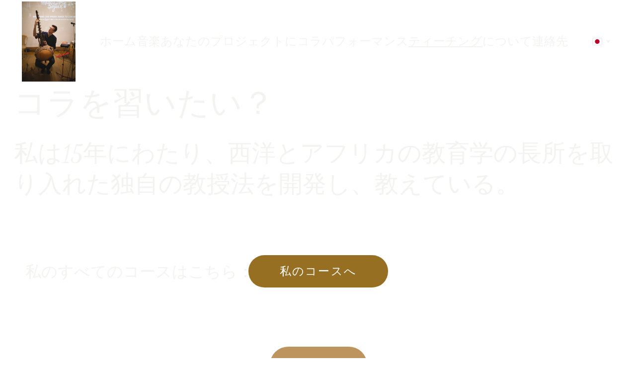

--- FILE ---
content_type: text/html
request_url: https://vincentwilkin.com/ja/teaching
body_size: 21574
content:
<!DOCTYPE html><html lang="en"> <head><meta charset="utf-8"><meta name="viewport" content="width=device-width, initial-scale=1.0"><meta name="generator" content="Hostinger Website Builder"><!--[--><title>Vincent Wilkin - Professional Kora Player and Composer | Vincent Wilkin Kora</title><meta name="description" content="コラの演奏を学ぶ！"><link rel="icon" size="16x16" href="https://assets.zyrosite.com/cdn-cgi/image/format=auto,w=16,h=16,fit=crop,f=png/dOqXVPqD8qc2eLre/32464368_1421891867915841_9132411230890229760_o-mP4Xg8ZZvLiByJJy.jpg"><link rel="icon" size="32x32" href="https://assets.zyrosite.com/cdn-cgi/image/format=auto,w=32,h=32,fit=crop,f=png/dOqXVPqD8qc2eLre/32464368_1421891867915841_9132411230890229760_o-mP4Xg8ZZvLiByJJy.jpg"><link rel="icon" size="192x192" href="https://assets.zyrosite.com/cdn-cgi/image/format=auto,w=192,h=192,fit=crop,f=png/dOqXVPqD8qc2eLre/32464368_1421891867915841_9132411230890229760_o-mP4Xg8ZZvLiByJJy.jpg"><link rel="apple-touch-icon" href="https://assets.zyrosite.com/cdn-cgi/image/format=auto,w=180,h=180,fit=crop,f=png/dOqXVPqD8qc2eLre/32464368_1421891867915841_9132411230890229760_o-mP4Xg8ZZvLiByJJy.jpg"><meta content="https://vincentwilkin.com/ja/teaching" property="og:url"><link rel="canonical" href="https://vincentwilkin.com/ja/teaching"><meta content="Vincent Wilkin - Professional Kora Player and Composer | Vincent Wilkin Kora" property="og:title"><meta name="twitter:title" content="Vincent Wilkin - Professional Kora Player and Composer | Vincent Wilkin Kora"><meta content="website" property="og:type"><meta property="og:description" content="コラの演奏を学ぶ！"><meta name="twitter:description" content="コラの演奏を学ぶ！"><meta property="og:site_name" content="Vincent Wilkin Kora"><meta name="keywords" content="Vincent Wilkin, professional kora player, traditional 21-string West African instrument"><meta property="og:image"><meta name="twitter:image"><meta content="" property="og:image:alt"><meta content="" name="twitter:image:alt"><meta name="twitter:card" content="summary_large_image"><!----><link rel="preconnect"><!----><!----><!----><!----><!--[--><link rel="alternate" hreflang="x-default" href="https://vincentwilkin.com/ja/teaching"><link rel="alternate" hreflang="bg" href="https://vincentwilkin.com/bg/prepodavane"><link rel="alternate" hreflang="en" href="https://vincentwilkin.com/teaching-kora-vincent-wilkin-"><link rel="alternate" hreflang="fr" href="https://vincentwilkin.com/fr/apprendre-la-kora"><link rel="alternate" hreflang="ja" href="https://vincentwilkin.com/ja/teaching"><!--]--><link href="https://cdn.zyrosite.com/u1/google-fonts/font-faces?family=Dancing+Script:wght@400&amp;display=swap" rel="preconnect" crossorigin="true"><link href="https://cdn.zyrosite.com/u1/google-fonts/font-faces?family=Dancing+Script:wght@400&amp;display=swap" rel="preload" as="style"><link href="https://cdn.zyrosite.com/u1/google-fonts/font-faces?family=Dancing+Script:wght@400&amp;display=swap" rel="stylesheet" referrerpolicy="no-referrer"><!--]--><style></style><link rel="prefetch" href="https://assets.zyrosite.com/dOqXVPqD8qc2eLre/traffic.txt"><script>(function(){const postDate = null;

			const currentDate = new Date().setHours(0, 0, 0, 0);
			const postPublishDate = new Date(postDate).setHours(0, 0, 0, 0);

			if (postPublishDate && currentDate < postPublishDate) {
				window.location.replace('/');
			}
		})();</script><link rel="stylesheet" href="/_astro-1759218423022/_slug_.DitqLDFy.css">
<style>:root{--color-meteorite-dark: #2f1c6a;--color-meteorite-dark-2: #1F1346;--color-meteorite: #8c85ff;--color-meteorite-light: #d5dfff;--color-primary-dark: #5025d1;--color-primary: #673de6;--color-primary-light: #ebe4ff;--color-primary-charts: #B39EF3;--color-danger-dark: #d63163;--color-danger: #fc5185;--color-danger-light: #ffe8ef;--color-danger-charts: #FEA8C2;--color-warning-dark: #fea419;--color-warning-dark-2: #9F6000;--color-warning-charts: #FFD28C;--color-warning: #ffcd35;--color-warning-light: #fff8e2;--color-success-dark: #008361;--color-success: #00b090;--color-success-light: #def4f0;--color-dark: #1d1e20;--color-gray-dark: #36344d;--color-gray: #727586;--color-gray-border: #dadce0;--color-gray-light: #f2f3f6;--color-light: #fff;--color-azure: #357df9;--color-azure-light: #e3ebf9;--color-azure-dark: #265ab2;--color-indigo: #6366F1;--color-neutral-200: #D8DAE0}.whats-app-bubble{position:fixed;right:20px;bottom:24px;z-index:1000;display:flex;cursor:pointer;border-radius:100px;box-shadow:#00000026 0 4px 12px}#wtpQualitySign_fixedCSS,#wtpQualitySign_popupCSS{bottom:10px!important}#wtpQualitySign_fixedCSS{z-index:17!important}#wtpQualitySign_popupCSS{z-index:18!important}
</style></head> <script type="application/ld+json">{"@context":"https://schema.org/","name":"Vincent Wilkin - Professional Kora Player and Composer","url":"https://vincentwilkin.com/ja/teaching","description":"コラの演奏を学ぶ！","inLanguage":"en","keywords":["Vincent Wilkin","professional kora player","traditional 21-string West African instrument"],"@type":"WebPage"}</script> <body> <div> <style>astro-island,astro-slot,astro-static-slot{display:contents}</style><script>(()=>{var e=async t=>{await(await t())()};(self.Astro||(self.Astro={})).only=e;window.dispatchEvent(new Event("astro:only"));})();</script><script>(()=>{var A=Object.defineProperty;var g=(i,o,a)=>o in i?A(i,o,{enumerable:!0,configurable:!0,writable:!0,value:a}):i[o]=a;var d=(i,o,a)=>g(i,typeof o!="symbol"?o+"":o,a);{let i={0:t=>m(t),1:t=>a(t),2:t=>new RegExp(t),3:t=>new Date(t),4:t=>new Map(a(t)),5:t=>new Set(a(t)),6:t=>BigInt(t),7:t=>new URL(t),8:t=>new Uint8Array(t),9:t=>new Uint16Array(t),10:t=>new Uint32Array(t),11:t=>1/0*t},o=t=>{let[l,e]=t;return l in i?i[l](e):void 0},a=t=>t.map(o),m=t=>typeof t!="object"||t===null?t:Object.fromEntries(Object.entries(t).map(([l,e])=>[l,o(e)]));class y extends HTMLElement{constructor(){super(...arguments);d(this,"Component");d(this,"hydrator");d(this,"hydrate",async()=>{var b;if(!this.hydrator||!this.isConnected)return;let e=(b=this.parentElement)==null?void 0:b.closest("astro-island[ssr]");if(e){e.addEventListener("astro:hydrate",this.hydrate,{once:!0});return}let c=this.querySelectorAll("astro-slot"),n={},h=this.querySelectorAll("template[data-astro-template]");for(let r of h){let s=r.closest(this.tagName);s!=null&&s.isSameNode(this)&&(n[r.getAttribute("data-astro-template")||"default"]=r.innerHTML,r.remove())}for(let r of c){let s=r.closest(this.tagName);s!=null&&s.isSameNode(this)&&(n[r.getAttribute("name")||"default"]=r.innerHTML)}let p;try{p=this.hasAttribute("props")?m(JSON.parse(this.getAttribute("props"))):{}}catch(r){let s=this.getAttribute("component-url")||"<unknown>",v=this.getAttribute("component-export");throw v&&(s+=` (export ${v})`),console.error(`[hydrate] Error parsing props for component ${s}`,this.getAttribute("props"),r),r}let u;await this.hydrator(this)(this.Component,p,n,{client:this.getAttribute("client")}),this.removeAttribute("ssr"),this.dispatchEvent(new CustomEvent("astro:hydrate"))});d(this,"unmount",()=>{this.isConnected||this.dispatchEvent(new CustomEvent("astro:unmount"))})}disconnectedCallback(){document.removeEventListener("astro:after-swap",this.unmount),document.addEventListener("astro:after-swap",this.unmount,{once:!0})}connectedCallback(){if(!this.hasAttribute("await-children")||document.readyState==="interactive"||document.readyState==="complete")this.childrenConnectedCallback();else{let e=()=>{document.removeEventListener("DOMContentLoaded",e),c.disconnect(),this.childrenConnectedCallback()},c=new MutationObserver(()=>{var n;((n=this.lastChild)==null?void 0:n.nodeType)===Node.COMMENT_NODE&&this.lastChild.nodeValue==="astro:end"&&(this.lastChild.remove(),e())});c.observe(this,{childList:!0}),document.addEventListener("DOMContentLoaded",e)}}async childrenConnectedCallback(){let e=this.getAttribute("before-hydration-url");e&&await import(e),this.start()}async start(){let e=JSON.parse(this.getAttribute("opts")),c=this.getAttribute("client");if(Astro[c]===void 0){window.addEventListener(`astro:${c}`,()=>this.start(),{once:!0});return}try{await Astro[c](async()=>{let n=this.getAttribute("renderer-url"),[h,{default:p}]=await Promise.all([import(this.getAttribute("component-url")),n?import(n):()=>()=>{}]),u=this.getAttribute("component-export")||"default";if(!u.includes("."))this.Component=h[u];else{this.Component=h;for(let f of u.split("."))this.Component=this.Component[f]}return this.hydrator=p,this.hydrate},e,this)}catch(n){console.error(`[astro-island] Error hydrating ${this.getAttribute("component-url")}`,n)}}attributeChangedCallback(){this.hydrate()}}d(y,"observedAttributes",["props"]),customElements.get("astro-island")||customElements.define("astro-island",y)}})();</script><astro-island uid="25aNLO" component-url="/_astro-1759218423022/ClientHead.CAYX_g3E.js" component-export="default" renderer-url="/_astro-1759218423022/client.CofR2CvM.js" props="{&quot;page-noindex&quot;:[0,false],&quot;canonical-url&quot;:[0,&quot;https://vincentwilkin.com/ja/teaching&quot;],&quot;site-meta&quot;:[0,{&quot;version&quot;:[0,197],&quot;template&quot;:[0,&quot;dossenbach&quot;],&quot;buttonSetId&quot;:[0,&quot;0&quot;],&quot;faviconPath&quot;:[0,&quot;32464368_1421891867915841_9132411230890229760_o-mP4Xg8ZZvLiByJJy.jpg&quot;],&quot;defaultLocale&quot;:[0,&quot;en&quot;],&quot;faviconOrigin&quot;:[0,&quot;assets&quot;],&quot;isPrivateModeActive&quot;:[0,false],&quot;demoEcommerceStoreId&quot;:[0,&quot;store_01GS3QSFZ2J1X0ENETAN6Q80KZ&quot;],&quot;shouldAddWWWPrefixToDomain&quot;:[0,false]}],&quot;domain&quot;:[0,&quot;vincentwilkin.com&quot;]}" ssr client="only" opts="{&quot;name&quot;:&quot;ClientHead&quot;,&quot;value&quot;:&quot;vue&quot;}"></astro-island> <script>(()=>{var e=async t=>{await(await t())()};(self.Astro||(self.Astro={})).load=e;window.dispatchEvent(new Event("astro:load"));})();</script><astro-island uid="Z1x0GcW" prefix="v1" component-url="/_astro-1759218423022/Page.CrK8eHfF.js" component-export="default" renderer-url="/_astro-1759218423022/client.CofR2CvM.js" props="{&quot;pageData&quot;:[0,{&quot;pages&quot;:[0,{&quot;home&quot;:[0,{&quot;meta&quot;:[0,{&quot;title&quot;:[0,&quot;Vincent Wilkin: Professional Kora Player with 21 Strings&quot;],&quot;noindex&quot;:[0,false],&quot;keywords&quot;:[1,[[0,&quot;プロ・コラ奏者&quot;],[0,&quot;コラ&quot;],[0,&quot;アフリカ音楽&quot;]]],&quot;password&quot;:[0,&quot;&quot;],&quot;ogImageAlt&quot;:[0,&quot;&quot;],&quot;description&quot;:[0,&quot;21本の弦を持つプロのコラ奏者、ヴィンセント・ウィルキンの驚くべき才能をご覧ください。アフリカ、インド、ヨーロッパで修行を積んだ彼の西アフリカの伝統楽器の達人ぶりは比類ない。今すぐ彼の音楽の旅に参加しよう。&quot;],&quot;ogImagePath&quot;:[0,null],&quot;focusKeyword&quot;:[0,&quot;プロ・コラ奏者&quot;],&quot;ogImageOrigin&quot;:[0,null],&quot;passwordDesign&quot;:[0,&quot;default&quot;],&quot;passwordBackText&quot;:[0,&quot;Back to&quot;],&quot;passwordButtonText&quot;:[0,&quot;Enter&quot;],&quot;passwordHeadingText&quot;:[0,&quot;Guest area&quot;],&quot;passwordSubheadingText&quot;:[0,&quot;Please enter the password to access the page&quot;],&quot;passwordPlaceholderText&quot;:[0,&quot;Type password&quot;]}],&quot;name&quot;:[0,&quot;ホーム&quot;],&quot;slug&quot;:[0,&quot;&quot;],&quot;type&quot;:[0,&quot;default&quot;],&quot;blocks&quot;:[1,[[0,&quot;z-PPbh&quot;]]],&quot;hiddenSlots&quot;:[1,[]]}],&quot;z2Wj_W&quot;:[0,{&quot;meta&quot;:[0,{&quot;title&quot;:[0,&quot;Vincent Wilkin - Professional Kora Player and Composer&quot;],&quot;noindex&quot;:[0,false],&quot;keywords&quot;:[1,[[0,&quot;Vincent Wilkin&quot;],[0,&quot;professional kora player&quot;],[0,&quot;traditional 21-string West African instrument&quot;]]],&quot;password&quot;:[0,&quot;&quot;],&quot;ogImageAlt&quot;:[0,&quot;&quot;],&quot;description&quot;:[0,&quot;西アフリカの伝統的な21弦楽器の名手、ヴィンセント・ウィルキンの音楽の旅に出かけよう。このプロのコラ奏者の魅惑的なメロディーと作曲を体験してください。&quot;],&quot;ogImagePath&quot;:[0,null],&quot;focusKeyword&quot;:[0,&quot;Vincent Wilkin&quot;],&quot;ogImageOrigin&quot;:[0,null],&quot;passwordDesign&quot;:[0,&quot;default&quot;],&quot;passwordBackText&quot;:[0,&quot;Back to&quot;],&quot;passwordButtonText&quot;:[0,&quot;Enter&quot;],&quot;passwordHeadingText&quot;:[0,&quot;Guest area&quot;],&quot;passwordSubheadingText&quot;:[0,&quot;Please enter the password to access the page&quot;],&quot;passwordPlaceholderText&quot;:[0,&quot;Type password&quot;]}],&quot;name&quot;:[0,&quot;音楽&quot;],&quot;slug&quot;:[0,&quot;music&quot;],&quot;type&quot;:[0,&quot;default&quot;],&quot;blocks&quot;:[1,[[0,&quot;zSS_PO&quot;]]],&quot;hiddenSlots&quot;:[1,[]]}],&quot;zAQzDA&quot;:[0,{&quot;meta&quot;:[0,{&quot;title&quot;:[0,&quot;Vincent Wilkin - Professional Kora Player and Composer&quot;],&quot;noindex&quot;:[0,false],&quot;keywords&quot;:[1,[[0,&quot;Vincent Wilkin&quot;],[0,&quot;professional kora player&quot;],[0,&quot;traditional 21-string West African instrument&quot;]]],&quot;password&quot;:[0,&quot;&quot;],&quot;ogImageAlt&quot;:[0,&quot;&quot;],&quot;description&quot;:[0,&quot;コラの演奏を学ぶ！&quot;],&quot;ogImagePath&quot;:[0,null],&quot;focusKeyword&quot;:[0,&quot;Vincent Wilkin&quot;],&quot;ogImageOrigin&quot;:[0,null],&quot;passwordDesign&quot;:[0,&quot;default&quot;],&quot;passwordBackText&quot;:[0,&quot;Back to&quot;],&quot;passwordButtonText&quot;:[0,&quot;Enter&quot;],&quot;passwordHeadingText&quot;:[0,&quot;Guest area&quot;],&quot;passwordSubheadingText&quot;:[0,&quot;Please enter the password to access the page&quot;],&quot;passwordPlaceholderText&quot;:[0,&quot;Type password&quot;]}],&quot;name&quot;:[0,&quot;ティーチング&quot;],&quot;slug&quot;:[0,&quot;teaching&quot;],&quot;type&quot;:[0,&quot;default&quot;],&quot;blocks&quot;:[1,[[0,&quot;zyRnbp&quot;]]],&quot;hiddenSlots&quot;:[1,[]]}],&quot;zCJrrT&quot;:[0,{&quot;meta&quot;:[0,{&quot;title&quot;:[0,&quot;Vincent Wilkin - Professional Kora Player and Composer&quot;],&quot;noindex&quot;:[0,false],&quot;keywords&quot;:[1,[[0,&quot;Vincent Wilkin&quot;],[0,&quot;professional kora player&quot;],[0,&quot;learn to play the kora&quot;]]],&quot;password&quot;:[0,&quot;&quot;],&quot;ogImageAlt&quot;:[0,&quot;&quot;],&quot;description&quot;:[0,&quot;プロのコラ奏者であり、作曲家でもあるヴィンセント・ウィルキンは、西アフリカの伝統的な21弦楽器であるコラの比類なき名手です。ヴィンセントはアフリカ、インド、ヨーロッパでトレーニングを積み、有名なスタジオ・ミュージシャンとして活躍しています。今すぐコラの旅を始めよう！&quot;],&quot;ogImagePath&quot;:[0,null],&quot;focusKeyword&quot;:[0,&quot;Vincent Wilkin&quot;],&quot;ogImageOrigin&quot;:[0,null],&quot;passwordDesign&quot;:[0,&quot;default&quot;],&quot;passwordBackText&quot;:[0,&quot;Back to&quot;],&quot;passwordButtonText&quot;:[0,&quot;Enter&quot;],&quot;passwordHeadingText&quot;:[0,&quot;Guest area&quot;],&quot;passwordSubheadingText&quot;:[0,&quot;Please enter the password to access the page&quot;],&quot;passwordPlaceholderText&quot;:[0,&quot;Type password&quot;]}],&quot;name&quot;:[0,&quot;について&quot;],&quot;slug&quot;:[0,&quot;about&quot;],&quot;type&quot;:[0,&quot;default&quot;],&quot;blocks&quot;:[1,[[0,&quot;z8WdAD&quot;]]],&quot;hiddenSlots&quot;:[1,[]]}],&quot;zXGnec&quot;:[0,{&quot;meta&quot;:[0,{&quot;title&quot;:[0,&quot;Vincent Wilkin - Professional Kora Player | Learn to Play Kora&quot;],&quot;noindex&quot;:[0,false],&quot;keywords&quot;:[1,[[0,&quot;Vincent Wilkin&quot;],[0,&quot;professional kora player&quot;],[0,&quot;learn to play kora&quot;]]],&quot;password&quot;:[0,&quot;&quot;],&quot;ogImageAlt&quot;:[0,&quot;&quot;],&quot;description&quot;:[0,&quot;プロのコラ奏者、作曲家、スタジオ・ミュージシャンであるヴィンセント・ウィルキンの卓越した技をご覧ください。アフリカ、インド、ヨーロッパで修行を積んだ彼の、西アフリカの伝統的な21弦楽器コラの専門知識は他に類を見ません。ヴィンセントと一緒にコラを学ぶ旅を始めましょう。&quot;],&quot;ogImagePath&quot;:[0,null],&quot;focusKeyword&quot;:[0,&quot;Vincent Wilkin&quot;],&quot;ogImageOrigin&quot;:[0,null],&quot;passwordDesign&quot;:[0,&quot;default&quot;],&quot;passwordBackText&quot;:[0,&quot;Back to&quot;],&quot;passwordButtonText&quot;:[0,&quot;Enter&quot;],&quot;passwordHeadingText&quot;:[0,&quot;Guest area&quot;],&quot;passwordSubheadingText&quot;:[0,&quot;Please enter the password to access the page&quot;],&quot;passwordPlaceholderText&quot;:[0,&quot;Type password&quot;]}],&quot;name&quot;:[0,&quot;連絡先&quot;],&quot;slug&quot;:[0,&quot;contact&quot;],&quot;type&quot;:[0,&quot;default&quot;],&quot;blocks&quot;:[1,[[0,&quot;ze5jOP&quot;]]],&quot;hiddenSlots&quot;:[1,[]]}],&quot;zmP0ks&quot;:[0,{&quot;meta&quot;:[0,{&quot;title&quot;:[0,&quot;Vincent Wilkin - Professional Kora Player, Composer, and Studio Musician&quot;],&quot;noindex&quot;:[0,false],&quot;keywords&quot;:[1,[[0,&quot;Vincent Wilkin&quot;],[0,&quot;professional kora player&quot;],[0,&quot;studio musician&quot;]]],&quot;password&quot;:[0,&quot;&quot;],&quot;ogImageAlt&quot;:[0,&quot;&quot;],&quot;description&quot;:[0,&quot;ヴィンセント・ウィルキンは、高い技術と経験を持つプロのコラ奏者、作曲家、スタジオ・ミュージシャンである。アフリカ、インド、ヨーロッパで幅広いトレーニングを積んだヴィンセントの、西アフリカの伝統的な21弦楽器の達人ぶりは、他の追随を許しません。あなたのプロジェクトにコラの魅惑的な音色を吹き込みませんか？&quot;],&quot;ogImagePath&quot;:[0,null],&quot;focusKeyword&quot;:[0,&quot;Vincent Wilkin&quot;],&quot;ogImageOrigin&quot;:[0,null],&quot;passwordDesign&quot;:[0,&quot;default&quot;],&quot;passwordBackText&quot;:[0,&quot;Back to&quot;],&quot;passwordButtonText&quot;:[0,&quot;Enter&quot;],&quot;passwordHeadingText&quot;:[0,&quot;Guest area&quot;],&quot;passwordSubheadingText&quot;:[0,&quot;Please enter the password to access the page&quot;],&quot;passwordPlaceholderText&quot;:[0,&quot;Type password&quot;]}],&quot;name&quot;:[0,&quot;あなたのプロジェクトにコラ&quot;],&quot;slug&quot;:[0,&quot;koraproject&quot;],&quot;type&quot;:[0,&quot;default&quot;],&quot;blocks&quot;:[1,[[0,&quot;zrxBS5&quot;]]],&quot;hiddenSlots&quot;:[1,[]]}],&quot;zwP9Nk&quot;:[0,{&quot;meta&quot;:[0,{&quot;title&quot;:[0,&quot;Vincent Wilkin - Professional Kora Player and Composer&quot;],&quot;noindex&quot;:[0,false],&quot;keywords&quot;:[1,[[0,&quot;Vincent Wilkin&quot;],[0,&quot;professional kora player&quot;],[0,&quot;trained in India&quot;]]],&quot;password&quot;:[0,&quot;&quot;],&quot;ogImageAlt&quot;:[0,&quot;&quot;],&quot;description&quot;:[0,&quot;ヴィンセント・ウィルキンは、アフリカ、インド、ヨーロッパで修行を積んだ、高い技術を持つプロのコラ奏者であり作曲家である。西アフリカの伝統的な21弦楽器であるコラ奏者、ヴィンセント・ウィルキン。魅惑的なコラコンサートを今すぐご予約ください！&quot;],&quot;ogImagePath&quot;:[0,null],&quot;focusKeyword&quot;:[0,&quot;Vincent Wilkin&quot;],&quot;ogImageOrigin&quot;:[0,null],&quot;passwordDesign&quot;:[0,&quot;default&quot;],&quot;passwordBackText&quot;:[0,&quot;Back to&quot;],&quot;passwordButtonText&quot;:[0,&quot;Enter&quot;],&quot;passwordHeadingText&quot;:[0,&quot;Guest area&quot;],&quot;passwordSubheadingText&quot;:[0,&quot;Please enter the password to access the page&quot;],&quot;passwordPlaceholderText&quot;:[0,&quot;Type password&quot;]}],&quot;name&quot;:[0,&quot;パフォーマンス&quot;],&quot;slug&quot;:[0,&quot;performnce&quot;],&quot;type&quot;:[0,&quot;default&quot;],&quot;blocks&quot;:[1,[[0,&quot;zTXZnw&quot;]]],&quot;hiddenSlots&quot;:[1,[]]}]}],&quot;blocks&quot;:[0,{&quot;header&quot;:[0,{&quot;slot&quot;:[0,&quot;header&quot;],&quot;type&quot;:[0,&quot;BlockNavigation&quot;],&quot;mobile&quot;:[0,{&quot;height&quot;:[0,178],&quot;logoHeight&quot;:[0,106]}],&quot;desktop&quot;:[0,{&quot;height&quot;:[0,217],&quot;logoHeight&quot;:[0,163]}],&quot;settings&quot;:[0,{&quot;styles&quot;:[0,{&quot;width&quot;:[0,&quot;1240px&quot;],&quot;padding&quot;:[0,&quot;2px 16px 2px 16px&quot;],&quot;m-padding&quot;:[0,&quot;11px 16px 11px 16px&quot;],&quot;logo-width&quot;:[0,&quot;108px&quot;],&quot;cartIconSize&quot;:[0,&quot;24px&quot;],&quot;link-spacing&quot;:[0,&quot;62px&quot;],&quot;m-logo-width&quot;:[0,&quot;70px&quot;],&quot;m-link-spacing&quot;:[0,&quot;12px&quot;],&quot;element-spacing&quot;:[0,&quot;49px&quot;],&quot;contrastBackgroundColor&quot;:[0,&quot;rgb(124, 91, 27)&quot;]}],&quot;cartText&quot;:[0,&quot;&quot;],&quot;isSticky&quot;:[0,false],&quot;showLogo&quot;:[0,true],&quot;headerLayout&quot;:[0,&quot;desktop-1&quot;],&quot;isCartVisible&quot;:[0,false],&quot;logoImagePath&quot;:[0,&quot;belle2-m7VEOegEzKtrjw0l.jpg&quot;],&quot;mHeaderLayout&quot;:[0,&quot;mobile-1&quot;],&quot;logoImageOrigin&quot;:[0,&quot;assets&quot;],&quot;mobileLinksAlignment&quot;:[0,&quot;right&quot;]}],&quot;zindexes&quot;:[1,[]],&quot;background&quot;:[0,{&quot;color&quot;:[0,&quot;rgb(174, 128, 38)&quot;],&quot;current&quot;:[0,&quot;color&quot;],&quot;isTransparent&quot;:[0,true]}],&quot;components&quot;:[1,[]],&quot;logoAspectRatio&quot;:[0,0.6664663461538461],&quot;navLinkTextColor&quot;:[0,&quot;rgb(243, 243, 242)&quot;],&quot;navLinkTextColorHover&quot;:[0,&quot;rgb(243, 243, 242)&quot;]}],&quot;z7tF2x&quot;:[0,{&quot;slot&quot;:[0,&quot;footer&quot;],&quot;type&quot;:[0,&quot;BlockLayout&quot;],&quot;mobile&quot;:[0,{&quot;minHeight&quot;:[0,183]}],&quot;desktop&quot;:[0,{&quot;minHeight&quot;:[0,267]}],&quot;settings&quot;:[0,{&quot;styles&quot;:[0,{&quot;cols&quot;:[0,&quot;12&quot;],&quot;rows&quot;:[0,3],&quot;width&quot;:[0,&quot;1224px&quot;],&quot;m-rows&quot;:[0,&quot;1&quot;],&quot;col-gap&quot;:[0,&quot;24px&quot;],&quot;row-gap&quot;:[0,&quot;16px&quot;],&quot;row-size&quot;:[0,&quot;48px&quot;],&quot;column-gap&quot;:[0,&quot;24px&quot;],&quot;block-padding&quot;:[0,&quot;16px 0 16px 0&quot;],&quot;m-block-padding&quot;:[0,&quot;40px 16px 40px 16px&quot;]}]}],&quot;zindexes&quot;:[1,[[0,&quot;zFe_HR&quot;],[0,&quot;zTJG53&quot;]]],&quot;background&quot;:[0,{&quot;path&quot;:[0,&quot;32464368_1421891867915841_9132411230890229760_o-mP4Xg8ZZvLiByJJy.jpg&quot;],&quot;image&quot;:[0,&quot;https://assets.zyrosite.com/dOqXVPqD8qc2eLre/32464368_1421891867915841_9132411230890229760_o-mP4Xg8ZZvLiByJJy.jpg&quot;],&quot;origin&quot;:[0,&quot;assets&quot;],&quot;current&quot;:[0,&quot;image&quot;]}],&quot;components&quot;:[1,[[0,&quot;zFe_HR&quot;],[0,&quot;zTJG53&quot;]]],&quot;initialBlockId&quot;:[0,&quot;bXGv4auUY&quot;]}],&quot;zyRnbp&quot;:[0,{&quot;type&quot;:[0,&quot;BlockLayout&quot;],&quot;mobile&quot;:[0,{&quot;minHeight&quot;:[0,823]}],&quot;desktop&quot;:[0,{&quot;minHeight&quot;:[0,501]}],&quot;settings&quot;:[0,{&quot;styles&quot;:[0,{&quot;block-padding&quot;:[0,&quot;16px 0 16px 0&quot;],&quot;m-block-padding&quot;:[0,&quot;16px&quot;]}]}],&quot;zindexes&quot;:[1,[[0,&quot;zsczVk&quot;],[0,&quot;zr4c3I&quot;],[0,&quot;zua29L&quot;],[0,&quot;zOcfhh&quot;]]],&quot;attachment&quot;:[0,&quot;fixed&quot;],&quot;background&quot;:[0,{&quot;path&quot;:[0,&quot;32464368_1421891867915841_9132411230890229760_o-mP4Xg8ZZvLiByJJy.jpg&quot;],&quot;image&quot;:[0,&quot;https://assets.zyrosite.com/dOqXVPqD8qc2eLre/32464368_1421891867915841_9132411230890229760_o-mP4Xg8ZZvLiByJJy.jpg&quot;],&quot;origin&quot;:[0,&quot;assets&quot;],&quot;current&quot;:[0,&quot;image&quot;],&quot;overlay-opacity&quot;:[0,&quot;0.18&quot;]}],&quot;components&quot;:[1,[[0,&quot;zsczVk&quot;],[0,&quot;zr4c3I&quot;],[0,&quot;zua29L&quot;],[0,&quot;zOcfhh&quot;]]]}]}],&quot;elements&quot;:[0,{&quot;zFe_HR&quot;:[0,{&quot;type&quot;:[0,&quot;GridSocialIcons&quot;],&quot;links&quot;:[1,[[0,{&quot;svg&quot;:[0,&quot;&lt;svg width=\&quot;24\&quot; height=\&quot;24\&quot; viewBox=\&quot;0 0 24 24\&quot; fill=\&quot;none\&quot; xmlns=\&quot;http://www.w3.org/2000/svg\&quot;&gt;\n&lt;path d=\&quot;M24 12.0726C24 5.44354 18.629 0.0725708 12 0.0725708C5.37097 0.0725708 0 5.44354 0 12.0726C0 18.0619 4.38823 23.0264 10.125 23.9274V15.5414H7.07661V12.0726H10.125V9.4287C10.125 6.42144 11.9153 4.76031 14.6574 4.76031C15.9706 4.76031 17.3439 4.99451 17.3439 4.99451V7.94612H15.8303C14.34 7.94612 13.875 8.87128 13.875 9.82015V12.0726H17.2031L16.6708 15.5414H13.875V23.9274C19.6118 23.0264 24 18.0619 24 12.0726Z\&quot; fill=\&quot;currentColor\&quot;&gt;&lt;/path&gt;\n&lt;/svg&gt;\n&quot;],&quot;icon&quot;:[0,&quot;facebook&quot;],&quot;link&quot;:[0,&quot;https://www.facebook.com/VincentWilkinKora/&quot;]}],[0,{&quot;svg&quot;:[0,&quot;&lt;svg width=\&quot;24\&quot; height=\&quot;24\&quot; viewBox=\&quot;0 0 24 24\&quot; fill=\&quot;none\&quot; xmlns=\&quot;http://www.w3.org/2000/svg\&quot;&gt;\n&lt;path d=\&quot;M12.0027 5.84808C8.59743 5.84808 5.85075 8.59477 5.85075 12C5.85075 15.4053 8.59743 18.1519 12.0027 18.1519C15.4079 18.1519 18.1546 15.4053 18.1546 12C18.1546 8.59477 15.4079 5.84808 12.0027 5.84808ZM12.0027 15.9996C9.80212 15.9996 8.00312 14.2059 8.00312 12C8.00312 9.7941 9.79677 8.00046 12.0027 8.00046C14.2086 8.00046 16.0022 9.7941 16.0022 12C16.0022 14.2059 14.2032 15.9996 12.0027 15.9996ZM19.8412 5.59644C19.8412 6.39421 19.1987 7.03135 18.4062 7.03135C17.6085 7.03135 16.9713 6.38885 16.9713 5.59644C16.9713 4.80402 17.6138 4.16153 18.4062 4.16153C19.1987 4.16153 19.8412 4.80402 19.8412 5.59644ZM23.9157 7.05277C23.8247 5.13063 23.3856 3.42801 21.9775 2.02522C20.5747 0.622429 18.8721 0.183388 16.9499 0.0870135C14.9689 -0.0254238 9.03112 -0.0254238 7.05008 0.0870135C5.1333 0.178034 3.43068 0.617075 2.02253 2.01986C0.614389 3.42265 0.180703 5.12527 0.0843279 7.04742C-0.0281093 9.02845 -0.0281093 14.9662 0.0843279 16.9472C0.175349 18.8694 0.614389 20.572 2.02253 21.9748C3.43068 23.3776 5.12794 23.8166 7.05008 23.913C9.03112 24.0254 14.9689 24.0254 16.9499 23.913C18.8721 23.822 20.5747 23.3829 21.9775 21.9748C23.3803 20.572 23.8193 18.8694 23.9157 16.9472C24.0281 14.9662 24.0281 9.03381 23.9157 7.05277ZM21.3564 19.0728C20.9388 20.1223 20.1303 20.9307 19.0755 21.3537C17.496 21.9802 13.7481 21.8356 12.0027 21.8356C10.2572 21.8356 6.50396 21.9748 4.92984 21.3537C3.88042 20.9361 3.07195 20.1276 2.64897 19.0728C2.02253 17.4934 2.16709 13.7455 2.16709 12C2.16709 10.2546 2.02789 6.50129 2.64897 4.92717C3.06659 3.87776 3.87507 3.06928 4.92984 2.6463C6.50931 2.01986 10.2572 2.16443 12.0027 2.16443C13.7481 2.16443 17.5014 2.02522 19.0755 2.6463C20.1249 3.06392 20.9334 3.8724 21.3564 4.92717C21.9828 6.50665 21.8383 10.2546 21.8383 12C21.8383 13.7455 21.9828 17.4987 21.3564 19.0728Z\&quot; fill=\&quot;currentColor\&quot;&gt;&lt;/path&gt;\n&lt;/svg&gt;\n&quot;],&quot;icon&quot;:[0,&quot;instagram&quot;],&quot;link&quot;:[0,&quot;https://www.instagram.com/vincent_wilkin_kora/&quot;]}],[0,{&quot;svg&quot;:[0,&quot;&lt;svg width=\&quot;24\&quot; height=\&quot;24\&quot; viewBox=\&quot;0 0 24 24\&quot; fill=\&quot;none\&quot; xmlns=\&quot;http://www.w3.org/2000/svg\&quot;&gt;\n&lt;path d=\&quot;M5.37214 23.9997H0.396429V7.97649H5.37214V23.9997ZM2.88161 5.79078C1.29054 5.79078 0 4.47292 0 2.88185C1.13882e-08 2.1176 0.303597 1.38465 0.844003 0.844247C1.38441 0.303841 2.11736 0.000244141 2.88161 0.000244141C3.64586 0.000244141 4.3788 0.303841 4.91921 0.844247C5.45962 1.38465 5.76321 2.1176 5.76321 2.88185C5.76321 4.47292 4.47214 5.79078 2.88161 5.79078ZM23.9946 23.9997H19.0296V16.1997C19.0296 14.3408 18.9921 11.9569 16.4427 11.9569C13.8557 11.9569 13.4593 13.9765 13.4593 16.0658V23.9997H8.48893V7.97649H13.2611V10.1622H13.3307C13.995 8.90328 15.6177 7.57471 18.0386 7.57471C23.0743 7.57471 24 10.8908 24 15.1979V23.9997H23.9946Z\&quot; fill=\&quot;currentColor\&quot;&gt;&lt;/path&gt;\n&lt;/svg&gt;\n&quot;],&quot;icon&quot;:[0,&quot;linkedin-in&quot;],&quot;link&quot;:[0,&quot;https://www.linkedin.com/in/vincent-wilkin-29087b151/?locale=en_US&quot;]}],[0,{&quot;svg&quot;:[0,&quot;&lt;svg width=\&quot;24\&quot; height=\&quot;24\&quot; viewBox=\&quot;0 0 24 24\&quot; fill=\&quot;none\&quot; xmlns=\&quot;http://www.w3.org/2000/svg\&quot;&gt;\n&lt;path d=\&quot;M12 0.375C5.57812 0.375 0.375 5.57812 0.375 12C0.375 18.4219 5.57812 23.625 12 23.625C18.4219 23.625 23.625 18.4219 23.625 12C23.625 5.57812 18.4219 0.375 12 0.375ZM14.2594 15.6609H5.775L9.74531 8.34375H18.2297L14.2594 15.6609Z\&quot; fill=\&quot;currentColor\&quot;&gt;&lt;/path&gt;\n&lt;/svg&gt;\n&quot;],&quot;icon&quot;:[0,&quot;bandcamp&quot;],&quot;link&quot;:[0,&quot;https://vincentwilkin.bandcamp.com/&quot;]}],[0,{&quot;svg&quot;:[0,&quot;&lt;svg width=\&quot;24\&quot; height=\&quot;24\&quot; viewBox=\&quot;0 0 24 24\&quot; fill=\&quot;none\&quot; xmlns=\&quot;http://www.w3.org/2000/svg\&quot;&gt;\n&lt;path d=\&quot;M12 0C5.37581 0 0 5.37581 0 12C0 18.6242 5.37581 24 12 24C18.6242 24 24 18.6242 24 12C24 5.37581 18.6242 0 12 0ZM16.8726 17.6565C16.6694 17.6565 16.5435 17.5935 16.3548 17.4823C13.3355 15.6629 9.82258 15.5855 6.35323 16.2968C6.16452 16.3452 5.91774 16.4226 5.77742 16.4226C5.30806 16.4226 5.0129 16.05 5.0129 15.6581C5.0129 15.1597 5.30806 14.9226 5.67097 14.8452C9.63387 13.9694 13.6839 14.0468 17.1387 16.1129C17.4339 16.3016 17.6081 16.471 17.6081 16.9113C17.6081 17.3516 17.2645 17.6565 16.8726 17.6565ZM18.1742 14.4823C17.9226 14.4823 17.7532 14.371 17.579 14.279C14.5548 12.4887 10.0452 11.7677 6.03387 12.8565C5.80161 12.9194 5.67581 12.9823 5.45806 12.9823C4.94032 12.9823 4.51935 12.5613 4.51935 12.0435C4.51935 11.5258 4.77097 11.1823 5.26935 11.0419C6.61452 10.6645 7.98871 10.3839 10.0016 10.3839C13.1419 10.3839 16.1758 11.1629 18.5661 12.5855C18.9581 12.8177 19.1129 13.1177 19.1129 13.5387C19.1081 14.0613 18.7016 14.4823 18.1742 14.4823ZM19.6742 10.7952C19.4226 10.7952 19.2677 10.7323 19.05 10.6065C15.6048 8.55 9.44516 8.05645 5.45806 9.16935C5.28387 9.21774 5.06613 9.29516 4.83387 9.29516C4.19516 9.29516 3.70645 8.79677 3.70645 8.15323C3.70645 7.49516 4.1129 7.12258 4.54839 6.99677C6.25161 6.49839 8.15806 6.26129 10.2339 6.26129C13.7661 6.26129 17.4677 6.99677 20.1726 8.57419C20.55 8.79193 20.7968 9.09194 20.7968 9.66774C20.7968 10.3258 20.2645 10.7952 19.6742 10.7952Z\&quot; fill=\&quot;currentColor\&quot;&gt;&lt;/path&gt;\n&lt;/svg&gt;\n&quot;],&quot;icon&quot;:[0,&quot;spotify&quot;],&quot;link&quot;:[0,&quot;https://open.spotify.com/intl-fr/artist/1ARv5iphezbZD7e0gKj0uC&quot;]}],[0,{&quot;svg&quot;:[0,&quot;&lt;svg width=\&quot;24\&quot; height=\&quot;24\&quot; viewBox=\&quot;0 0 24 24\&quot; fill=\&quot;none\&quot; xmlns=\&quot;http://www.w3.org/2000/svg\&quot;&gt;\n&lt;path d=\&quot;M23.4985 6.20286C23.2225 5.16356 22.4092 4.34503 21.3766 4.06726C19.505 3.5625 12 3.5625 12 3.5625C12 3.5625 4.49503 3.5625 2.62336 4.06726C1.59077 4.34508 0.777523 5.16356 0.501503 6.20286C0 8.08666 0 12.017 0 12.017C0 12.017 0 15.9474 0.501503 17.8312C0.777523 18.8705 1.59077 19.6549 2.62336 19.9327C4.49503 20.4375 12 20.4375 12 20.4375C12 20.4375 19.505 20.4375 21.3766 19.9327C22.4092 19.6549 23.2225 18.8705 23.4985 17.8312C24 15.9474 24 12.017 24 12.017C24 12.017 24 8.08666 23.4985 6.20286ZM9.54544 15.5855V8.44855L15.8181 12.0171L9.54544 15.5855Z\&quot; fill=\&quot;currentColor\&quot;&gt;&lt;/path&gt;\n&lt;/svg&gt;\n&quot;],&quot;icon&quot;:[0,&quot;youtube&quot;],&quot;link&quot;:[0,&quot;https://www.youtube.com/@VincentWilkinKora&quot;]}],[0,{&quot;svg&quot;:[0,&quot;&lt;svg width=\&quot;24\&quot; height=\&quot;24\&quot; viewBox=\&quot;0 0 24 24\&quot; fill=\&quot;none\&quot; xmlns=\&quot;http://www.w3.org/2000/svg\&quot;&gt;\n&lt;path d=\&quot;M4.17815 12.0094L4.39569 14.4473L4.17815 17.0089C4.1669 17.1027 4.09564 17.1739 4.01313 17.1739C3.93061 17.1739 3.8556 17.1027 3.8556 17.0089L3.64557 14.4473L3.8556 12.0094C3.8556 11.9269 3.92686 11.8519 4.01313 11.8519C4.09564 11.8519 4.1669 11.9269 4.17815 12.0094ZM4.98078 10.2991C4.87576 10.2991 4.8045 10.3816 4.79325 10.4867L4.60572 14.4473L4.79325 17.0089C4.8045 17.1139 4.87576 17.1964 4.98078 17.1964C5.07454 17.1964 5.15705 17.1139 5.15705 17.0089L5.37459 14.4473L5.15705 10.4867C5.15705 10.3816 5.07454 10.2991 4.98078 10.2991ZM5.93718 9.39523C5.82091 9.39523 5.73839 9.47774 5.72714 9.59401L5.56212 14.4698L5.72714 17.0127C5.73839 17.1289 5.82091 17.2114 5.93718 17.2114C6.04219 17.2114 6.13596 17.1289 6.13596 17.0127L6.33474 14.4698L6.13596 9.59401C6.13596 9.47774 6.04219 9.39523 5.93718 9.39523ZM0.270042 13.0183C0.217534 13.0183 0.187529 13.0596 0.176277 13.1121L0 14.4473L0.176277 15.76C0.187529 15.8125 0.217534 15.8537 0.270042 15.8537C0.32255 15.8537 0.352555 15.8125 0.363807 15.76L0.573839 14.4473L0.363807 13.1121C0.352555 13.0596 0.32255 13.0183 0.270042 13.0183ZM1.15518 12.1969C1.10267 12.1969 1.06142 12.2382 1.06142 12.2907L0.821378 14.4473L1.06142 16.5513C1.06142 16.6151 1.10267 16.6564 1.15518 16.6564C1.20769 16.6564 1.24894 16.6151 1.2602 16.5626L1.53024 14.4473L1.2602 12.2907C1.24894 12.2382 1.20769 12.1969 1.15518 12.1969ZM2.10408 11.7694C2.04032 11.7694 1.98781 11.8219 1.98031 11.8931L1.76277 14.4473L1.98031 16.9152C1.99156 16.9789 2.04407 17.0314 2.10408 17.0314C2.16784 17.0314 2.22035 16.9789 2.22035 16.9152L2.47914 14.4473L2.22035 11.8931C2.22035 11.8219 2.16784 11.7694 2.10408 11.7694ZM3.05298 11.6868C2.98171 11.6868 2.91795 11.7393 2.91795 11.8219L2.70042 14.4473L2.91795 16.9902C2.91795 17.0727 2.98171 17.1252 3.05298 17.1252C3.12424 17.1252 3.188 17.0727 3.19925 16.9902L3.43929 14.4473L3.19925 11.8219C3.188 11.7393 3.12424 11.6868 3.05298 11.6868ZM12.1069 7.52744C12.0656 7.49743 12.0019 7.47493 11.9494 7.47493C11.8668 7.47493 11.7918 7.50494 11.7393 7.54619C11.6681 7.60995 11.6231 7.70372 11.6156 7.79748V7.82749L11.4918 14.4548L11.5556 15.6737L11.6193 16.8626C11.6306 17.0389 11.7768 17.1852 11.9531 17.1852C12.1294 17.1852 12.2757 17.0389 12.2757 16.8626L12.4219 14.4548L12.2757 7.79748C12.2607 7.68496 12.2007 7.57995 12.1069 7.52744ZM11.1055 8.10128C11.053 8.07127 11.0005 8.04877 10.9405 8.04877C10.8804 8.04877 10.8242 8.07127 10.7754 8.10128C10.6929 8.15379 10.6404 8.24755 10.6404 8.35257L10.6292 8.41633L10.5241 14.4473C10.5241 14.4473 10.5241 14.4585 10.6404 16.9077V16.9189C10.6404 16.9827 10.6629 17.0427 10.7042 17.0952C10.7679 17.1664 10.8504 17.2114 10.9442 17.2114C11.0267 17.2114 11.1017 17.1702 11.1542 17.1177C11.218 17.0652 11.248 16.9939 11.248 16.9077L11.2593 16.6564L11.3755 14.4585L11.2518 8.35257C11.2405 8.24755 11.188 8.15379 11.1055 8.10128ZM6.92733 8.94516C6.81106 8.94516 6.7098 9.05018 6.7098 9.17395L6.54477 14.4473L6.7098 16.9677C6.72105 17.0914 6.81481 17.1852 6.92733 17.1852C7.0511 17.1852 7.14486 17.0914 7.15612 16.9677L7.34364 14.4473L7.15612 9.17395C7.14861 9.05018 7.05485 8.94516 6.92733 8.94516ZM21.0558 11.3005C20.6507 11.3005 20.2644 11.383 19.9081 11.5293C19.6681 8.8739 17.4402 6.78857 14.721 6.78857C14.0534 6.78857 13.4083 6.91234 12.8345 7.14113C12.6057 7.22364 12.542 7.30615 12.542 7.48618V16.8514C12.542 17.0389 12.6882 17.1739 12.8645 17.1964H21.052C22.676 17.1964 24 15.8837 24 14.2597C24.0037 12.6245 22.6798 11.3005 21.0558 11.3005ZM9.9278 9.03893C9.77027 9.03893 9.6465 9.16269 9.63525 9.33147L9.51148 14.4585L9.63525 16.9189C9.6465 17.0764 9.77027 17.2002 9.9278 17.2002C10.0853 17.2002 10.2091 17.0764 10.2091 16.9189L10.3554 14.4585L10.2091 9.33147C10.1978 9.16269 10.0853 9.03893 9.9278 9.03893ZM7.91748 8.74638C7.79372 8.74638 7.67745 8.86265 7.67745 8.99767L7.53117 14.4473L7.67745 16.9564C7.6887 17.0914 7.79372 17.1964 7.91748 17.1964C8.05251 17.1964 8.15752 17.0914 8.16877 16.9564L8.3338 14.4473L8.16877 8.99767C8.15752 8.86265 8.05251 8.74638 7.91748 8.74638ZM8.91889 8.8739C8.77262 8.8739 8.6601 8.99017 8.6601 9.13269L8.51383 14.4473L8.6601 16.9377C8.67135 17.0839 8.77637 17.1964 8.91889 17.1964C9.06141 17.1964 9.17768 17.0802 9.17768 16.9377L9.33521 14.4473L9.17768 9.13269C9.17768 8.98642 9.06516 8.8739 8.91889 8.8739Z\&quot; fill=\&quot;currentColor\&quot;&gt;&lt;/path&gt;\n&lt;/svg&gt;\n&quot;],&quot;icon&quot;:[0,&quot;soundcloud&quot;],&quot;link&quot;:[0,&quot;https://soundcloud.com/vincentwilkin&quot;]}]]],&quot;mobile&quot;:[0,{&quot;top&quot;:[0,135],&quot;left&quot;:[0,0],&quot;width&quot;:[0,328],&quot;height&quot;:[0,29]}],&quot;desktop&quot;:[0,{&quot;top&quot;:[0,157],&quot;left&quot;:[0,418],&quot;width&quot;:[0,394],&quot;height&quot;:[0,29]}],&quot;settings&quot;:[0,{&quot;styles&quot;:[0,{&quot;align&quot;:[0,&quot;&quot;],&quot;justify&quot;:[0,&quot;center&quot;],&quot;icon-size&quot;:[0,&quot;29px&quot;],&quot;icon-color&quot;:[0,&quot;rgb(243, 243, 242)&quot;],&quot;icon-spacing&quot;:[0,&quot;space-around&quot;],&quot;icon-direction&quot;:[0,&quot;row&quot;],&quot;icon-color-hover&quot;:[0,&quot;rgb(58, 58, 58)&quot;],&quot;m-element-margin&quot;:[0,&quot;0 0 16px 0&quot;],&quot;space-between-icons&quot;:[0,&quot;20px&quot;]}],&quot;useBrandColors&quot;:[0,false]}]}],&quot;zOcfhh&quot;:[0,{&quot;rel&quot;:[0,&quot;nofollow&quot;],&quot;href&quot;:[0,&quot;http://thekorateacher.org/&quot;],&quot;type&quot;:[0,&quot;GridButton&quot;],&quot;mobile&quot;:[0,{&quot;top&quot;:[0,691],&quot;left&quot;:[0,59],&quot;width&quot;:[0,211],&quot;height&quot;:[0,90],&quot;fontSize&quot;:[0,18]}],&quot;target&quot;:[0,&quot;_blank&quot;],&quot;content&quot;:[0,&quot;私のコースへ&quot;],&quot;desktop&quot;:[0,{&quot;top&quot;:[0,346],&quot;left&quot;:[0,472],&quot;width&quot;:[0,281],&quot;height&quot;:[0,65],&quot;fontSize&quot;:[0,23]}],&quot;linkType&quot;:[0,&quot;external&quot;],&quot;settings&quot;:[0,{&quot;type&quot;:[0,&quot;primary&quot;],&quot;styles&quot;:[0,{&quot;align&quot;:[0,&quot;center&quot;],&quot;justify&quot;:[0,&quot;center&quot;],&quot;m-element-margin&quot;:[0,&quot;0 0 16px 0&quot;]}]}],&quot;fontColor&quot;:[0,&quot;rgb(255, 255, 255)&quot;],&quot;borderColor&quot;:[0,&quot;rgb(157, 115, 31)&quot;],&quot;fontColorHover&quot;:[0,&quot;rgb(255, 255, 255)&quot;],&quot;backgroundColor&quot;:[0,&quot;rgb(151, 111, 35)&quot;],&quot;borderColorHover&quot;:[0,&quot;rgb(73, 88, 103)&quot;],&quot;backgroundColorHover&quot;:[0,&quot;rgb(48, 63, 78)&quot;]}],&quot;zTJG53&quot;:[0,{&quot;href&quot;:[0,&quot;/ja/contact&quot;],&quot;type&quot;:[0,&quot;GridButton&quot;],&quot;mobile&quot;:[0,{&quot;top&quot;:[0,21],&quot;left&quot;:[0,70],&quot;width&quot;:[0,169],&quot;height&quot;:[0,65],&quot;fontSize&quot;:[0,18]}],&quot;content&quot;:[0,&quot;私に連絡を！&quot;],&quot;desktop&quot;:[0,{&quot;top&quot;:[0,29],&quot;left&quot;:[0,515],&quot;width&quot;:[0,196],&quot;height&quot;:[0,75]}],&quot;linkType&quot;:[0,&quot;page&quot;],&quot;settings&quot;:[0,{&quot;type&quot;:[0,&quot;primary&quot;],&quot;styles&quot;:[0,{&quot;align&quot;:[0,&quot;center&quot;],&quot;justify&quot;:[0,&quot;center&quot;],&quot;m-element-margin&quot;:[0,&quot;0 0 16px 0&quot;]}]}],&quot;fontColor&quot;:[0,&quot;rgb(255, 255, 255)&quot;],&quot;borderColor&quot;:[0,&quot;rgb(73, 88, 103)&quot;],&quot;linkedPageId&quot;:[0,&quot;zXGnec&quot;],&quot;fontColorHover&quot;:[0,&quot;rgb(255, 255, 255)&quot;],&quot;backgroundColor&quot;:[0,&quot;rgb(189, 148, 93)&quot;],&quot;borderColorHover&quot;:[0,&quot;rgb(73, 88, 103)&quot;],&quot;backgroundColorHover&quot;:[0,&quot;rgb(48, 63, 78)&quot;]}],&quot;zr4c3I&quot;:[0,{&quot;type&quot;:[0,&quot;GridTextBox&quot;],&quot;mobile&quot;:[0,{&quot;top&quot;:[0,365],&quot;left&quot;:[0,0],&quot;width&quot;:[0,328],&quot;height&quot;:[0,264]}],&quot;content&quot;:[0,&quot;&lt;h3 dir=\&quot;auto\&quot; style=\&quot;color: rgb(243, 243, 242)\&quot;&gt;私は15年にわたり、西洋とアフリカの教育学の長所を取り入れた独自の教授法を開発し、教えている。&lt;/h3&gt;&lt;p dir=\&quot;auto\&quot; style=\&quot;color: rgb(243, 243, 242)\&quot; class=\&quot;body\&quot;&gt;&lt;/p&gt;&quot;],&quot;desktop&quot;:[0,{&quot;top&quot;:[0,111],&quot;left&quot;:[0,0],&quot;width&quot;:[0,1224],&quot;height&quot;:[0,193]}],&quot;settings&quot;:[0,{&quot;styles&quot;:[0,{&quot;text&quot;:[0,&quot;left&quot;],&quot;align&quot;:[0,&quot;flex-start&quot;],&quot;justify&quot;:[0,&quot;flex-start&quot;],&quot;m-element-margin&quot;:[0,&quot;0 0 16px 0&quot;]}]}]}],&quot;zsczVk&quot;:[0,{&quot;type&quot;:[0,&quot;GridTextBox&quot;],&quot;mobile&quot;:[0,{&quot;top&quot;:[0,278],&quot;left&quot;:[0,0],&quot;width&quot;:[0,328],&quot;height&quot;:[0,52]}],&quot;content&quot;:[0,&quot;&lt;h1 dir=\&quot;auto\&quot; style=\&quot;color: rgb(243, 243, 242)\&quot;&gt;コラを習いたい？&lt;/h1&gt;&quot;],&quot;desktop&quot;:[0,{&quot;top&quot;:[0,0],&quot;left&quot;:[0,0],&quot;width&quot;:[0,989],&quot;height&quot;:[0,83]}],&quot;settings&quot;:[0,{&quot;styles&quot;:[0,{&quot;text&quot;:[0,&quot;left&quot;],&quot;align&quot;:[0,&quot;flex-start&quot;],&quot;justify&quot;:[0,&quot;flex-start&quot;],&quot;m-element-margin&quot;:[0,&quot;0 0 16px 0&quot;]}]}]}],&quot;zua29L&quot;:[0,{&quot;type&quot;:[0,&quot;GridTextBox&quot;],&quot;mobile&quot;:[0,{&quot;top&quot;:[0,582],&quot;left&quot;:[0,56],&quot;width&quot;:[0,249],&quot;height&quot;:[0,68]}],&quot;content&quot;:[0,&quot;&lt;h6 dir=\&quot;auto\&quot; style=\&quot;color: rgb(243, 243, 242); --lineHeightMobile: 1.3; --lineHeightDesktop: 1.3; --fontSizeMobile: 26px; --fontSizeDesktop: 32px\&quot;&gt;私のすべてのコースはこちら：&lt;/h6&gt;&quot;],&quot;desktop&quot;:[0,{&quot;top&quot;:[0,360],&quot;left&quot;:[0,23],&quot;width&quot;:[0,461],&quot;height&quot;:[0,42]}],&quot;settings&quot;:[0,{&quot;styles&quot;:[0,{&quot;text&quot;:[0,&quot;left&quot;],&quot;align&quot;:[0,&quot;flex-start&quot;],&quot;justify&quot;:[0,&quot;flex-start&quot;],&quot;m-element-margin&quot;:[0,&quot;0 0 16px 0&quot;]}]}]}]}],&quot;nav&quot;:[1,[[0,{&quot;isHidden&quot;:[0,false],&quot;linkType&quot;:[0,&quot;Page&quot;],&quot;subItems&quot;:[1,[]],&quot;navItemId&quot;:[0,&quot;home&quot;],&quot;linkedPageId&quot;:[0,&quot;home&quot;]}],[0,{&quot;isHidden&quot;:[0,false],&quot;linkType&quot;:[0,&quot;Page&quot;],&quot;subItems&quot;:[1,[]],&quot;navItemId&quot;:[0,&quot;zhQDqe&quot;],&quot;linkedPageId&quot;:[0,&quot;z2Wj_W&quot;]}],[0,{&quot;isHidden&quot;:[0,false],&quot;linkType&quot;:[0,&quot;Page&quot;],&quot;subItems&quot;:[1,[]],&quot;navItemId&quot;:[0,&quot;z_kDkn&quot;],&quot;linkedPageId&quot;:[0,&quot;zmP0ks&quot;]}],[0,{&quot;isHidden&quot;:[0,false],&quot;linkType&quot;:[0,&quot;Page&quot;],&quot;subItems&quot;:[1,[]],&quot;navItemId&quot;:[0,&quot;znLKUh&quot;],&quot;linkedPageId&quot;:[0,&quot;zwP9Nk&quot;]}],[0,{&quot;isHidden&quot;:[0,false],&quot;linkType&quot;:[0,&quot;Page&quot;],&quot;subItems&quot;:[1,[]],&quot;navItemId&quot;:[0,&quot;zQ8ZrI&quot;],&quot;linkedPageId&quot;:[0,&quot;zAQzDA&quot;]}],[0,{&quot;isHidden&quot;:[0,false],&quot;linkType&quot;:[0,&quot;Page&quot;],&quot;subItems&quot;:[1,[]],&quot;navItemId&quot;:[0,&quot;zCJrrT&quot;],&quot;linkedPageId&quot;:[0,&quot;zCJrrT&quot;]}],[0,{&quot;linkType&quot;:[0,&quot;Page&quot;],&quot;subItems&quot;:[1,[]],&quot;navItemId&quot;:[0,&quot;zXGnec&quot;],&quot;linkedPageId&quot;:[0,&quot;zXGnec&quot;]}]]],&quot;currentLocale&quot;:[0,&quot;ja&quot;],&quot;homePageId&quot;:[0,&quot;home&quot;],&quot;cookieBannerAcceptText&quot;:[0,&quot;承認&quot;],&quot;cookieBannerDisclaimer&quot;:[0,&quot;このウェブサイトでは、必要なサイト機能を提供し、お客様の体験を向上させるためにクッキーを使用しています。 このウェブサイトを使用することで、クッキーの使用に同意するものとみなされます。&quot;],&quot;cookieBannerDeclineText&quot;:[0,&quot;却下&quot;],&quot;blogReadingTimeText&quot;:[0,&quot;分読む&quot;],&quot;metaTitle&quot;:[0,&quot;Vincent Wilkin Kora&quot;],&quot;meta&quot;:[0,{&quot;version&quot;:[0,197],&quot;template&quot;:[0,&quot;dossenbach&quot;],&quot;buttonSetId&quot;:[0,&quot;0&quot;],&quot;faviconPath&quot;:[0,&quot;32464368_1421891867915841_9132411230890229760_o-mP4Xg8ZZvLiByJJy.jpg&quot;],&quot;defaultLocale&quot;:[0,&quot;en&quot;],&quot;faviconOrigin&quot;:[0,&quot;assets&quot;],&quot;isPrivateModeActive&quot;:[0,false],&quot;demoEcommerceStoreId&quot;:[0,&quot;store_01GS3QSFZ2J1X0ENETAN6Q80KZ&quot;],&quot;shouldAddWWWPrefixToDomain&quot;:[0,false]}],&quot;forms&quot;:[0,{&quot;Contact form&quot;:[0,{&quot;token&quot;:[0,&quot;AoPEX819PzCZ1yjlOobLAGN9Qpvma26N&quot;]}],&quot;Contact form 1&quot;:[0,{&quot;token&quot;:[0,&quot;mePgkKkqjKC3M6jzzqRWYX5ZDkMmrjJp&quot;]}],&quot;Contact form 2&quot;:[0,{&quot;token&quot;:[0,&quot;A1azLXLq6XIXe6vKz6Xnd9qON0ld9abv&quot;]}],&quot;Contact form 3&quot;:[0,{&quot;token&quot;:[0,&quot;AVLx0g0Z4ghpLBDVOvMnYDawryJmJawe&quot;]}],&quot;Contact form 4&quot;:[0,{&quot;token&quot;:[0,&quot;AGBzogoQ1gc78qJalRoMAz12v81mjZXe&quot;]}]}],&quot;styles&quot;:[0,{&quot;h1&quot;:[0,{&quot;font-size&quot;:[0,&quot;64px&quot;],&quot;font-style&quot;:[0,&quot;normal&quot;],&quot;font-family&quot;:[0,&quot;var(--font-primary)&quot;],&quot;font-weight&quot;:[0,400],&quot;line-height&quot;:[0,&quot;1.3em&quot;],&quot;m-font-size&quot;:[0,&quot;40px&quot;],&quot;letter-spacing&quot;:[0,0],&quot;text-transform&quot;:[0,&quot;none&quot;],&quot;text-decoration&quot;:[0,&quot;none&quot;]}],&quot;h2&quot;:[0,{&quot;font-size&quot;:[0,&quot;56px&quot;],&quot;font-style&quot;:[0,&quot;normal&quot;],&quot;font-family&quot;:[0,&quot;var(--font-primary)&quot;],&quot;font-weight&quot;:[0,400],&quot;line-height&quot;:[0,&quot;1.3em&quot;],&quot;m-font-size&quot;:[0,&quot;36px&quot;],&quot;letter-spacing&quot;:[0,0],&quot;text-transform&quot;:[0,&quot;none&quot;],&quot;text-decoration&quot;:[0,&quot;none&quot;]}],&quot;h3&quot;:[0,{&quot;font-size&quot;:[0,&quot;48px&quot;],&quot;font-style&quot;:[0,&quot;normal&quot;],&quot;font-family&quot;:[0,&quot;var(--font-primary)&quot;],&quot;font-weight&quot;:[0,400],&quot;line-height&quot;:[0,&quot;1.3em&quot;],&quot;m-font-size&quot;:[0,&quot;32px&quot;],&quot;letter-spacing&quot;:[0,0],&quot;text-transform&quot;:[0,&quot;none&quot;],&quot;text-decoration&quot;:[0,&quot;none&quot;]}],&quot;h4&quot;:[0,{&quot;font-size&quot;:[0,&quot;40px&quot;],&quot;font-style&quot;:[0,&quot;normal&quot;],&quot;font-family&quot;:[0,&quot;var(--font-primary)&quot;],&quot;font-weight&quot;:[0,400],&quot;line-height&quot;:[0,&quot;1.3em&quot;],&quot;m-font-size&quot;:[0,&quot;24px&quot;],&quot;letter-spacing&quot;:[0,0],&quot;text-transform&quot;:[0,&quot;none&quot;],&quot;text-decoration&quot;:[0,&quot;none&quot;]}],&quot;h5&quot;:[0,{&quot;font-size&quot;:[0,&quot;32px&quot;],&quot;font-style&quot;:[0,&quot;normal&quot;],&quot;font-family&quot;:[0,&quot;var(--font-primary)&quot;],&quot;font-weight&quot;:[0,400],&quot;line-height&quot;:[0,&quot;1.3em&quot;],&quot;m-font-size&quot;:[0,&quot;24px&quot;],&quot;letter-spacing&quot;:[0,0],&quot;text-transform&quot;:[0,&quot;none&quot;],&quot;text-decoration&quot;:[0,&quot;none&quot;]}],&quot;h6&quot;:[0,{&quot;font-size&quot;:[0,&quot;24px&quot;],&quot;font-style&quot;:[0,&quot;normal&quot;],&quot;font-family&quot;:[0,&quot;var(--font-primary)&quot;],&quot;font-weight&quot;:[0,400],&quot;line-height&quot;:[0,&quot;1.3em&quot;],&quot;m-font-size&quot;:[0,&quot;20px&quot;],&quot;letter-spacing&quot;:[0,0],&quot;text-transform&quot;:[0,&quot;none&quot;],&quot;text-decoration&quot;:[0,&quot;none&quot;]}],&quot;body&quot;:[0,{&quot;font-size&quot;:[0,&quot;24px&quot;],&quot;font-style&quot;:[0,&quot;normal&quot;],&quot;font-family&quot;:[0,&quot;var(--font-secondary)&quot;],&quot;font-weight&quot;:[0,400],&quot;line-height&quot;:[0,&quot;1.5em&quot;],&quot;m-font-size&quot;:[0,&quot;16px&quot;],&quot;letter-spacing&quot;:[0,0],&quot;text-transform&quot;:[0,&quot;none&quot;],&quot;text-decoration&quot;:[0,&quot;none&quot;]}],&quot;font&quot;:[0,{&quot;primary&quot;:[0,&quot;&#39;Dancing Script&#39;, handwriting&quot;],&quot;secondary&quot;:[0,&quot;&#39;Dancing Script&#39;, handwriting&quot;]}],&quot;nav-link&quot;:[0,{&quot;color&quot;:[0,&quot;rgb(243, 243, 242)&quot;],&quot;font-size&quot;:[0,&quot;24px&quot;],&quot;font-style&quot;:[0,&quot;normal&quot;],&quot;color-hover&quot;:[0,&quot;rgb(243, 243, 242)&quot;],&quot;font-family&quot;:[0,&quot;var(--font-secondary)&quot;],&quot;font-weight&quot;:[0,400],&quot;line-height&quot;:[0,&quot;1.5em&quot;],&quot;m-font-size&quot;:[0,&quot;18px&quot;],&quot;letter-spacing&quot;:[0,0],&quot;text-transform&quot;:[0,&quot;none&quot;],&quot;text-decoration&quot;:[0,&quot;none&quot;]}],&quot;body-large&quot;:[0,{&quot;font-size&quot;:[0,&quot;24px&quot;],&quot;font-style&quot;:[0,&quot;normal&quot;],&quot;font-family&quot;:[0,&quot;var(--font-secondary)&quot;],&quot;font-weight&quot;:[0,400],&quot;line-height&quot;:[0,&quot;1.5em&quot;],&quot;m-font-size&quot;:[0,&quot;18px&quot;],&quot;letter-spacing&quot;:[0,0],&quot;text-transform&quot;:[0,&quot;none&quot;],&quot;text-decoration&quot;:[0,&quot;none&quot;]}],&quot;body-small&quot;:[0,{&quot;font-size&quot;:[0,&quot;16px&quot;],&quot;font-style&quot;:[0,&quot;normal&quot;],&quot;font-family&quot;:[0,&quot;var(--font-secondary)&quot;],&quot;font-weight&quot;:[0,400],&quot;line-height&quot;:[0,&quot;1.5em&quot;],&quot;m-font-size&quot;:[0,&quot;14px&quot;],&quot;letter-spacing&quot;:[0,0],&quot;text-transform&quot;:[0,&quot;none&quot;],&quot;text-decoration&quot;:[0,&quot;none&quot;]}],&quot;grid-button-primary&quot;:[0,{&quot;font-size&quot;:[0,&quot;14px&quot;],&quot;padding-x&quot;:[0,&quot;40px&quot;],&quot;padding-y&quot;:[0,&quot;12px&quot;],&quot;font-color&quot;:[0,&quot;rgb(255, 255, 255)&quot;],&quot;font-style&quot;:[0,&quot;normal&quot;],&quot;border-null&quot;:[0,&quot;&quot;],&quot;font-family&quot;:[0,&quot;var(--font-secondary)&quot;],&quot;font-weight&quot;:[0,400],&quot;line-height&quot;:[0,&quot;normal&quot;],&quot;m-font-size&quot;:[0,&quot;12px&quot;],&quot;m-padding-x&quot;:[0,&quot;36px&quot;],&quot;m-padding-y&quot;:[0,&quot;14px&quot;],&quot;box-shadow-x&quot;:[0,&quot;0px&quot;],&quot;box-shadow-y&quot;:[0,&quot;0px&quot;],&quot;border-radius&quot;:[0,999],&quot;letter-spacing&quot;:[0,&quot;0.1em&quot;],&quot;text-transform&quot;:[0,&quot;uppercase&quot;],&quot;box-shadow-blur&quot;:[0,&quot;0px&quot;],&quot;box-shadow-null&quot;:[0,&quot;&quot;],&quot;text-decoration&quot;:[0,&quot;none&quot;],&quot;background-color&quot;:[0,&quot;rgb(73, 88, 103)&quot;],&quot;box-shadow-color&quot;:[0,&quot;rgba(0, 0, 0, 0)&quot;],&quot;border-null-hover&quot;:[0,&quot;&quot;],&quot;box-shadow-spread&quot;:[0,&quot;0px&quot;],&quot;box-shadow-x-hover&quot;:[0,&quot;0px&quot;],&quot;box-shadow-y-hover&quot;:[0,&quot;0px&quot;],&quot;transition-duration&quot;:[0,&quot;0.2s&quot;],&quot;background-color-null&quot;:[0,&quot;rgba(0, 0, 0, 0)&quot;],&quot;box-shadow-blur-hover&quot;:[0,&quot;0px&quot;],&quot;box-shadow-null-hover&quot;:[0,&quot;&quot;],&quot;background-color-hover&quot;:[0,&quot;rgb(48, 63, 78)&quot;],&quot;box-shadow-color-hover&quot;:[0,&quot;0px&quot;],&quot;box-shadow-spread-hover&quot;:[0,&quot;0px&quot;],&quot;transition-timing-function&quot;:[0,&quot;ease&quot;],&quot;background-color-null-hover&quot;:[0,&quot;&quot;]}],&quot;grid-button-secondary&quot;:[0,{&quot;font-size&quot;:[0,&quot;14px&quot;],&quot;padding-x&quot;:[0,&quot;40px&quot;],&quot;padding-y&quot;:[0,&quot;12px&quot;],&quot;font-style&quot;:[0,&quot;normal&quot;],&quot;border-null&quot;:[0,&quot;&quot;],&quot;font-family&quot;:[0,&quot;var(--font-secondary)&quot;],&quot;font-weight&quot;:[0,400],&quot;line-height&quot;:[0,&quot;normal&quot;],&quot;m-font-size&quot;:[0,&quot;14px&quot;],&quot;m-padding-x&quot;:[0,&quot;36px&quot;],&quot;m-padding-y&quot;:[0,&quot;13px&quot;],&quot;box-shadow-x&quot;:[0,&quot;0px&quot;],&quot;box-shadow-y&quot;:[0,&quot;0px&quot;],&quot;border-radius&quot;:[0,999],&quot;letter-spacing&quot;:[0,&quot;0.1em&quot;],&quot;text-transform&quot;:[0,&quot;uppercase&quot;],&quot;box-shadow-blur&quot;:[0,&quot;0px&quot;],&quot;box-shadow-null&quot;:[0,&quot;&quot;],&quot;text-decoration&quot;:[0,&quot;none&quot;],&quot;background-color&quot;:[0,&quot;white&quot;],&quot;box-shadow-color&quot;:[0,&quot;rgba(0, 0, 0, 0)&quot;],&quot;border-null-hover&quot;:[0,&quot;&quot;],&quot;box-shadow-spread&quot;:[0,&quot;0px&quot;],&quot;box-shadow-x-hover&quot;:[0,&quot;0px&quot;],&quot;box-shadow-y-hover&quot;:[0,&quot;0px&quot;],&quot;transition-duration&quot;:[0,&quot;0.2s&quot;],&quot;background-color-null&quot;:[0,&quot;rgba(0, 0, 0, 0)&quot;],&quot;box-shadow-blur-hover&quot;:[0,&quot;0px&quot;],&quot;box-shadow-null-hover&quot;:[0,&quot;&quot;],&quot;background-color-hover&quot;:[0,&quot;rgb(240, 240, 240)&quot;],&quot;box-shadow-color-hover&quot;:[0,&quot;0px&quot;],&quot;box-shadow-spread-hover&quot;:[0,&quot;0px&quot;],&quot;transition-timing-function&quot;:[0,&quot;ease&quot;],&quot;background-color-null-hover&quot;:[0,&quot;&quot;]}]}],&quot;domain&quot;:[0,&quot;vincentwilkin.com&quot;],&quot;siteId&quot;:[0,&quot;dOqXVPqD8qc2eLre&quot;],&quot;ecommerceShoppingCart&quot;:[0],&quot;blogCategories&quot;:[0,{&quot;zDVaOd&quot;:[0,{&quot;name&quot;:[0,&quot;Anxiety&quot;]}],&quot;zjmMeI&quot;:[0,{&quot;name&quot;:[0,&quot;Relationships&quot;]}]}],&quot;languageSwitcherLanguages&quot;:[1,[[0,{&quot;isHidden&quot;:[0,false],&quot;flagPath&quot;:[0,&quot;bg.svg&quot;],&quot;country&quot;:[0,&quot;bg&quot;],&quot;name&quot;:[0,&quot;Български&quot;],&quot;href&quot;:[0,&quot;/bg&quot;],&quot;locale&quot;:[0,&quot;bg&quot;],&quot;orderPosition&quot;:[0]}],[0,{&quot;isHidden&quot;:[0,false],&quot;flagPath&quot;:[0,&quot;us.svg&quot;],&quot;country&quot;:[0,&quot;us&quot;],&quot;name&quot;:[0,&quot;English (US)&quot;],&quot;href&quot;:[0,&quot;/&quot;],&quot;locale&quot;:[0,&quot;en&quot;],&quot;orderPosition&quot;:[0]}],[0,{&quot;isHidden&quot;:[0,false],&quot;flagPath&quot;:[0,&quot;be.svg&quot;],&quot;country&quot;:[0,&quot;be&quot;],&quot;name&quot;:[0,&quot;Français (BE)&quot;],&quot;href&quot;:[0,&quot;/fr&quot;],&quot;locale&quot;:[0,&quot;fr&quot;],&quot;orderPosition&quot;:[0]}],[0,{&quot;isHidden&quot;:[0,false],&quot;flagPath&quot;:[0,&quot;jp.svg&quot;],&quot;country&quot;:[0,&quot;jp&quot;],&quot;name&quot;:[0,&quot;日本語&quot;],&quot;href&quot;:[0,&quot;/ja&quot;],&quot;locale&quot;:[0,&quot;ja&quot;],&quot;orderPosition&quot;:[0]}]]],&quot;currentPageId&quot;:[0,&quot;zAQzDA&quot;],&quot;productId&quot;:[0],&quot;languageKeys&quot;:[1,[[0,&quot;bg&quot;],[0,&quot;en&quot;],[0,&quot;fr&quot;],[0,&quot;ja&quot;],[0,&quot;system&quot;]]],&quot;isDynamicProductPageEnabled&quot;:[0,false],&quot;buildDate&quot;:[0,&quot;1759218434748&quot;]}],&quot;productData&quot;:[0]}" ssr client="load" opts="{&quot;name&quot;:&quot;PageComponent&quot;,&quot;value&quot;:true}" await-children><!--[--><main style="--h1-font-size:64px;--h1-font-style:normal;--h1-font-family:var(--font-primary);--h1-font-weight:400;--h1-line-height:1.3em;--h1-m-font-size:40px;--h1-letter-spacing:0;--h1-text-transform:none;--h1-text-decoration:none;--h2-font-size:56px;--h2-font-style:normal;--h2-font-family:var(--font-primary);--h2-font-weight:400;--h2-line-height:1.3em;--h2-m-font-size:36px;--h2-letter-spacing:0;--h2-text-transform:none;--h2-text-decoration:none;--h3-font-size:48px;--h3-font-style:normal;--h3-font-family:var(--font-primary);--h3-font-weight:400;--h3-line-height:1.3em;--h3-m-font-size:32px;--h3-letter-spacing:0;--h3-text-transform:none;--h3-text-decoration:none;--h4-font-size:40px;--h4-font-style:normal;--h4-font-family:var(--font-primary);--h4-font-weight:400;--h4-line-height:1.3em;--h4-m-font-size:24px;--h4-letter-spacing:0;--h4-text-transform:none;--h4-text-decoration:none;--h5-font-size:32px;--h5-font-style:normal;--h5-font-family:var(--font-primary);--h5-font-weight:400;--h5-line-height:1.3em;--h5-m-font-size:24px;--h5-letter-spacing:0;--h5-text-transform:none;--h5-text-decoration:none;--h6-font-size:24px;--h6-font-style:normal;--h6-font-family:var(--font-primary);--h6-font-weight:400;--h6-line-height:1.3em;--h6-m-font-size:20px;--h6-letter-spacing:0;--h6-text-transform:none;--h6-text-decoration:none;--body-font-size:24px;--body-font-style:normal;--body-font-family:var(--font-secondary);--body-font-weight:400;--body-line-height:1.5em;--body-m-font-size:16px;--body-letter-spacing:0;--body-text-transform:none;--body-text-decoration:none;--font-primary:&#39;Dancing Script&#39;, handwriting;--font-secondary:&#39;Dancing Script&#39;, handwriting;--nav-link-color:rgb(243, 243, 242);--nav-link-font-size:24px;--nav-link-font-style:normal;--nav-link-color-hover:rgb(243, 243, 242);--nav-link-font-family:var(--font-secondary);--nav-link-font-weight:400;--nav-link-line-height:1.5em;--nav-link-m-font-size:18px;--nav-link-letter-spacing:0;--nav-link-text-transform:none;--nav-link-text-decoration:none;--body-large-font-size:24px;--body-large-font-style:normal;--body-large-font-family:var(--font-secondary);--body-large-font-weight:400;--body-large-line-height:1.5em;--body-large-m-font-size:18px;--body-large-letter-spacing:0;--body-large-text-transform:none;--body-large-text-decoration:none;--body-small-font-size:16px;--body-small-font-style:normal;--body-small-font-family:var(--font-secondary);--body-small-font-weight:400;--body-small-line-height:1.5em;--body-small-m-font-size:14px;--body-small-letter-spacing:0;--body-small-text-transform:none;--body-small-text-decoration:none;--grid-button-primary-font-size:14px;--grid-button-primary-padding-x:40px;--grid-button-primary-padding-y:12px;--grid-button-primary-font-color:rgb(255, 255, 255);--grid-button-primary-font-style:normal;--grid-button-primary-border-null:;--grid-button-primary-font-family:var(--font-secondary);--grid-button-primary-font-weight:400;--grid-button-primary-line-height:normal;--grid-button-primary-m-font-size:12px;--grid-button-primary-m-padding-x:36px;--grid-button-primary-m-padding-y:14px;--grid-button-primary-box-shadow-x:0px;--grid-button-primary-box-shadow-y:0px;--grid-button-primary-border-radius:999px;--grid-button-primary-letter-spacing:0.1em;--grid-button-primary-text-transform:uppercase;--grid-button-primary-box-shadow-blur:0px;--grid-button-primary-box-shadow-null:;--grid-button-primary-text-decoration:none;--grid-button-primary-background-color:rgb(73, 88, 103);--grid-button-primary-box-shadow-color:rgba(0, 0, 0, 0);--grid-button-primary-border-null-hover:;--grid-button-primary-box-shadow-spread:0px;--grid-button-primary-box-shadow-x-hover:0px;--grid-button-primary-box-shadow-y-hover:0px;--grid-button-primary-transition-duration:0.2s;--grid-button-primary-background-color-null:rgba(0, 0, 0, 0);--grid-button-primary-box-shadow-blur-hover:0px;--grid-button-primary-box-shadow-null-hover:;--grid-button-primary-background-color-hover:rgb(48, 63, 78);--grid-button-primary-box-shadow-color-hover:0px;--grid-button-primary-box-shadow-spread-hover:0px;--grid-button-primary-transition-timing-function:ease;--grid-button-primary-background-color-null-hover:;--grid-button-secondary-font-size:14px;--grid-button-secondary-padding-x:40px;--grid-button-secondary-padding-y:12px;--grid-button-secondary-font-style:normal;--grid-button-secondary-border-null:;--grid-button-secondary-font-family:var(--font-secondary);--grid-button-secondary-font-weight:400;--grid-button-secondary-line-height:normal;--grid-button-secondary-m-font-size:14px;--grid-button-secondary-m-padding-x:36px;--grid-button-secondary-m-padding-y:13px;--grid-button-secondary-box-shadow-x:0px;--grid-button-secondary-box-shadow-y:0px;--grid-button-secondary-border-radius:999px;--grid-button-secondary-letter-spacing:0.1em;--grid-button-secondary-text-transform:uppercase;--grid-button-secondary-box-shadow-blur:0px;--grid-button-secondary-box-shadow-null:;--grid-button-secondary-text-decoration:none;--grid-button-secondary-background-color:white;--grid-button-secondary-box-shadow-color:rgba(0, 0, 0, 0);--grid-button-secondary-border-null-hover:;--grid-button-secondary-box-shadow-spread:0px;--grid-button-secondary-box-shadow-x-hover:0px;--grid-button-secondary-box-shadow-y-hover:0px;--grid-button-secondary-transition-duration:0.2s;--grid-button-secondary-background-color-null:rgba(0, 0, 0, 0);--grid-button-secondary-box-shadow-blur-hover:0px;--grid-button-secondary-box-shadow-null-hover:;--grid-button-secondary-background-color-hover:rgb(240, 240, 240);--grid-button-secondary-box-shadow-color-hover:0px;--grid-button-secondary-box-shadow-spread-hover:0px;--grid-button-secondary-transition-timing-function:ease;--grid-button-secondary-background-color-null-hover:;--43a41e2e:178px;" class="page"><!----><!----><div class="top-blocks"><!----><header class="block-header" style="--nav-link-font-weight:400;--nav-link-text-color:rgb(243, 243, 242);--nav-link-text-color-hover:rgb(243, 243, 242);--header-height-mobile:178px;--width:1240px;--padding-top:2px;--padding:2px 16px 2px 16px;--padding-right:16px;--padding-bottom:2px;--padding-left:16px;--m-padding-top:11px;--m-padding:11px 16px 11px 16px;--m-padding-right:16px;--m-padding-bottom:11px;--m-padding-left:16px;--logo-width:108px;--cartIconSize:24px;--link-spacing:62px;--m-logo-width:70px;--m-link-spacing:12px;--element-spacing:49px;--contrastBackgroundColor:rgb(124, 91, 27);--background-color:rgb(174, 128, 38);" backgroundcolorcontrast="rgb(124, 91, 27)" height="217" is-in-preview-mode="false" is-preview-mobile-view="false" data-v-6a88bed3><div class="background" style="--background-color:transparent;" data-v-6a88bed3></div><!--[--><div class="block-header-layout-desktop block-header-layout-desktop--desktop-1" style="--7708d8d2:min-content auto repeat(1, min-content);--a54fb50e:0px;" data-v-a07a4ffe><!--[--><a class="block-header-logo block-header__logo" href="/ja" data-v-6a88bed3 style="--0c1b1e60:108px;--5d79b3cd:163px;--21476ca4:24px;--43ce6f65:24;--dff81636:400;--653c9bff:70px;--2887ea0e:106px;--669f3aa2:24px;" data-v-4ae1c879><img class="block-header-logo__image" src="https://assets.zyrosite.com/cdn-cgi/image/format=auto,w=375,fit=crop,q=95/dOqXVPqD8qc2eLre/belle2-m7VEOegEzKtrjw0l.jpg" alt="Vincent Wilkin Kora logo" data-v-4ae1c879></a><!--]--><!--[--><nav class="block-header__nav" data-v-6a88bed3><ul class="block-header__nav-links" data-v-6a88bed3><!--[--><li class="block-header-item" data-v-6a88bed3 data-v-7a1586db><label class="block-header-item__label" data-v-7a1586db><!----><div class="item-content-wrapper block-header-item__item" aria-haspopup="false" data-v-7a1586db data-v-63e4f6b6><a class="item-content" href="/ja" data-v-63e4f6b6>ホーム</a><!----></div><!----></label></li><li class="block-header-item" data-v-6a88bed3 data-v-7a1586db><label class="block-header-item__label" data-v-7a1586db><!----><div class="item-content-wrapper block-header-item__item" aria-haspopup="false" data-v-7a1586db data-v-63e4f6b6><a class="item-content" href="/ja/music" data-v-63e4f6b6>音楽</a><!----></div><!----></label></li><li class="block-header-item" data-v-6a88bed3 data-v-7a1586db><label class="block-header-item__label" data-v-7a1586db><!----><div class="item-content-wrapper block-header-item__item" aria-haspopup="false" data-v-7a1586db data-v-63e4f6b6><a class="item-content" href="/ja/koraproject" data-v-63e4f6b6>あなたのプロジェクトにコラ</a><!----></div><!----></label></li><li class="block-header-item" data-v-6a88bed3 data-v-7a1586db><label class="block-header-item__label" data-v-7a1586db><!----><div class="item-content-wrapper block-header-item__item" aria-haspopup="false" data-v-7a1586db data-v-63e4f6b6><a class="item-content" href="/ja/performnce" data-v-63e4f6b6>パフォーマンス</a><!----></div><!----></label></li><li class="block-header-item" data-v-6a88bed3 data-v-7a1586db><label class="block-header-item__label" data-v-7a1586db><!----><div class="item-content-wrapper item-content-wrapper--active block-header-item__item" aria-haspopup="false" data-v-7a1586db data-v-63e4f6b6><a class="item-content" href="/ja/teaching" data-v-63e4f6b6>ティーチング</a><!----></div><!----></label></li><li class="block-header-item" data-v-6a88bed3 data-v-7a1586db><label class="block-header-item__label" data-v-7a1586db><!----><div class="item-content-wrapper block-header-item__item" aria-haspopup="false" data-v-7a1586db data-v-63e4f6b6><a class="item-content" href="/ja/about" data-v-63e4f6b6>について</a><!----></div><!----></label></li><li class="block-header-item" data-v-6a88bed3 data-v-7a1586db><label class="block-header-item__label" data-v-7a1586db><!----><div class="item-content-wrapper block-header-item__item" aria-haspopup="false" data-v-7a1586db data-v-63e4f6b6><a class="item-content" href="/ja/contact" data-v-63e4f6b6>連絡先</a><!----></div><!----></label></li><!--]--></ul></nav><!--]--><!--[--><div class="language-switcher block-header__language-switcher" tabindex="0" data-v-6a88bed3 style="--dcfd20ac:hidden;--021cac82:0;--1a67d35b:none;"><div class="language-switcher__button"><div class="flag language-switcher__flag"><img class="flag__img" src="https://cdn.jsdelivr.net/gh/lipis/flag-icons@7.3.2/flags/4x3/jp.svg" alt="ja flag"><div class="flag__shadow"></div></div><svg class="language-switcher__icon" width="10" height="7" viewBox="0 0 10 7" fill="none" xmlns="http://www.w3.org/2000/svg"><path d="M5 6.5L0.669873 0.5L9.33013 0.500001L5 6.5Z" fill="currentColor"></path></svg></div><div class="language-switcher__dropdown-area"><ul class="language-switcher__dropdown"><!--[--><li class="language-switcher__dropdown-item"><a href="/bg" class="language-switcher__dropdown-link"><div class="flag language-switcher__dropdown-flag"><img class="flag__img" src="https://cdn.jsdelivr.net/gh/lipis/flag-icons@7.3.2/flags/4x3/bg.svg" alt="bg flag"><div class="flag__shadow"></div></div> Български</a></li><li class="language-switcher__dropdown-item"><a href="/" class="language-switcher__dropdown-link"><div class="flag language-switcher__dropdown-flag"><img class="flag__img" src="https://cdn.jsdelivr.net/gh/lipis/flag-icons@7.3.2/flags/4x3/us.svg" alt="en flag"><div class="flag__shadow"></div></div> English (US)</a></li><li class="language-switcher__dropdown-item"><a href="/fr" class="language-switcher__dropdown-link"><div class="flag language-switcher__dropdown-flag"><img class="flag__img" src="https://cdn.jsdelivr.net/gh/lipis/flag-icons@7.3.2/flags/4x3/be.svg" alt="fr flag"><div class="flag__shadow"></div></div> Français (BE)</a></li><li class="language-switcher__dropdown-item"><a href="/ja" class="--current language-switcher__dropdown-link"><div class="flag language-switcher__dropdown-flag"><img class="flag__img" src="https://cdn.jsdelivr.net/gh/lipis/flag-icons@7.3.2/flags/4x3/jp.svg" alt="ja flag"><div class="flag__shadow"></div></div> 日本語</a></li><!--]--></ul></div></div><!--]--><!--[--><!--]--><!--[--><!--]--><!--[--><!--]--></div><div class="block-header-layout-mobile block-header-layout-mobile--mobile-1" style="--7708d8d2:min-content auto repeat(1, min-content);--a54fb50e:0px;" data-v-a07a4ffe><!--[--><a class="block-header-logo block-header__logo" href="/ja" data-v-6a88bed3 style="--0c1b1e60:108px;--5d79b3cd:163px;--21476ca4:24px;--43ce6f65:24;--dff81636:400;--653c9bff:70px;--2887ea0e:106px;--669f3aa2:24px;" data-v-4ae1c879><img class="block-header-logo__image" src="https://assets.zyrosite.com/cdn-cgi/image/format=auto,w=375,fit=crop,q=95/dOqXVPqD8qc2eLre/belle2-m7VEOegEzKtrjw0l.jpg" alt="Vincent Wilkin Kora logo" data-v-4ae1c879></a><!--]--><!--[--><!--]--><!--[--><button type="button" class="burger block-header__hamburger-menu" title="Menu" data-v-6a88bed3 style="--165ebbac:var(--nav-link-text-color);" data-v-ccf9b649><span class="burger__bun" data-v-ccf9b649></span><span class="burger__meat" data-v-ccf9b649></span><span class="burger__bun" data-v-ccf9b649></span></button><!--]--><div class="block-header-layout-mobile__dropdown--link-align-right block-header-layout-mobile__dropdown" data-v-a07a4ffe><!--[--><nav class="block-header__nav" data-v-6a88bed3><ul class="block-header__nav-links" data-v-6a88bed3><!--[--><li class="block-header-item" data-v-6a88bed3 data-v-7a1586db><label class="block-header-item__label" data-v-7a1586db><!----><div class="item-content-wrapper block-header-item__item" aria-haspopup="false" data-v-7a1586db data-v-63e4f6b6><a class="item-content" href="/ja" data-v-63e4f6b6>ホーム</a><!----></div><!----></label></li><li class="block-header-item" data-v-6a88bed3 data-v-7a1586db><label class="block-header-item__label" data-v-7a1586db><!----><div class="item-content-wrapper block-header-item__item" aria-haspopup="false" data-v-7a1586db data-v-63e4f6b6><a class="item-content" href="/ja/music" data-v-63e4f6b6>音楽</a><!----></div><!----></label></li><li class="block-header-item" data-v-6a88bed3 data-v-7a1586db><label class="block-header-item__label" data-v-7a1586db><!----><div class="item-content-wrapper block-header-item__item" aria-haspopup="false" data-v-7a1586db data-v-63e4f6b6><a class="item-content" href="/ja/koraproject" data-v-63e4f6b6>あなたのプロジェクトにコラ</a><!----></div><!----></label></li><li class="block-header-item" data-v-6a88bed3 data-v-7a1586db><label class="block-header-item__label" data-v-7a1586db><!----><div class="item-content-wrapper block-header-item__item" aria-haspopup="false" data-v-7a1586db data-v-63e4f6b6><a class="item-content" href="/ja/performnce" data-v-63e4f6b6>パフォーマンス</a><!----></div><!----></label></li><li class="block-header-item" data-v-6a88bed3 data-v-7a1586db><label class="block-header-item__label" data-v-7a1586db><!----><div class="item-content-wrapper item-content-wrapper--active block-header-item__item" aria-haspopup="false" data-v-7a1586db data-v-63e4f6b6><a class="item-content" href="/ja/teaching" data-v-63e4f6b6>ティーチング</a><!----></div><!----></label></li><li class="block-header-item" data-v-6a88bed3 data-v-7a1586db><label class="block-header-item__label" data-v-7a1586db><!----><div class="item-content-wrapper block-header-item__item" aria-haspopup="false" data-v-7a1586db data-v-63e4f6b6><a class="item-content" href="/ja/about" data-v-63e4f6b6>について</a><!----></div><!----></label></li><li class="block-header-item" data-v-6a88bed3 data-v-7a1586db><label class="block-header-item__label" data-v-7a1586db><!----><div class="item-content-wrapper block-header-item__item" aria-haspopup="false" data-v-7a1586db data-v-63e4f6b6><a class="item-content" href="/ja/contact" data-v-63e4f6b6>連絡先</a><!----></div><!----></label></li><!--]--></ul></nav><!--]--><!--[--><div class="language-switcher block-header__language-switcher" tabindex="0" data-v-6a88bed3 style="--dcfd20ac:hidden;--021cac82:0;--1a67d35b:none;"><div class="language-switcher__button"><div class="flag language-switcher__flag"><img class="flag__img" src="https://cdn.jsdelivr.net/gh/lipis/flag-icons@7.3.2/flags/4x3/jp.svg" alt="ja flag"><div class="flag__shadow"></div></div><svg class="language-switcher__icon" width="10" height="7" viewBox="0 0 10 7" fill="none" xmlns="http://www.w3.org/2000/svg"><path d="M5 6.5L0.669873 0.5L9.33013 0.500001L5 6.5Z" fill="currentColor"></path></svg></div><div class="language-switcher__dropdown-area"><ul class="language-switcher__dropdown"><!--[--><li class="language-switcher__dropdown-item"><a href="/bg" class="language-switcher__dropdown-link"><div class="flag language-switcher__dropdown-flag"><img class="flag__img" src="https://cdn.jsdelivr.net/gh/lipis/flag-icons@7.3.2/flags/4x3/bg.svg" alt="bg flag"><div class="flag__shadow"></div></div> Български</a></li><li class="language-switcher__dropdown-item"><a href="/" class="language-switcher__dropdown-link"><div class="flag language-switcher__dropdown-flag"><img class="flag__img" src="https://cdn.jsdelivr.net/gh/lipis/flag-icons@7.3.2/flags/4x3/us.svg" alt="en flag"><div class="flag__shadow"></div></div> English (US)</a></li><li class="language-switcher__dropdown-item"><a href="/fr" class="language-switcher__dropdown-link"><div class="flag language-switcher__dropdown-flag"><img class="flag__img" src="https://cdn.jsdelivr.net/gh/lipis/flag-icons@7.3.2/flags/4x3/be.svg" alt="fr flag"><div class="flag__shadow"></div></div> Français (BE)</a></li><li class="language-switcher__dropdown-item"><a href="/ja" class="--current language-switcher__dropdown-link"><div class="flag language-switcher__dropdown-flag"><img class="flag__img" src="https://cdn.jsdelivr.net/gh/lipis/flag-icons@7.3.2/flags/4x3/jp.svg" alt="ja flag"><div class="flag__shadow"></div></div> 日本語</a></li><!--]--></ul></div></div><!--]--><!--[--><!--]--><!--[--><!--]--></div></div><!--]--></header></div><div class="page__blocks"><!--[--><section id="zyRnbp" class="block block--desktop-first-visible block--mobile-first-visible" style="--header-height:217px;--header-height-mobile:178px;--block-padding-top:16px;--block-padding:16px 0 16px 0;--block-padding-right:0;--block-padding-bottom:16px;--block-padding-left:0;--m-block-padding:16px;" data-v-0c4679dd><div class="block-background block-background--fixed" data-v-0c4679dd style="--f9f3716a:transparent;--232c59c7:50%;--24e13266:0%;--2e633380:50%;--b98e7ee4:center;--8481c29a:0.18;"><img src="https://assets.zyrosite.com/cdn-cgi/image/format=auto,w=1920,fit=crop/dOqXVPqD8qc2eLre/32464368_1421891867915841_9132411230890229760_o-mP4Xg8ZZvLiByJJy.jpg" srcset="https://assets.zyrosite.com/cdn-cgi/image/format=auto,w=375,fit=crop/dOqXVPqD8qc2eLre/32464368_1421891867915841_9132411230890229760_o-mP4Xg8ZZvLiByJJy.jpg 360w,https://assets.zyrosite.com/cdn-cgi/image/format=auto,w=768,fit=crop/dOqXVPqD8qc2eLre/32464368_1421891867915841_9132411230890229760_o-mP4Xg8ZZvLiByJJy.jpg 720w,https://assets.zyrosite.com/cdn-cgi/image/format=auto,w=1024,fit=crop/dOqXVPqD8qc2eLre/32464368_1421891867915841_9132411230890229760_o-mP4Xg8ZZvLiByJJy.jpg 945w,https://assets.zyrosite.com/cdn-cgi/image/format=auto,w=1440,fit=crop/dOqXVPqD8qc2eLre/32464368_1421891867915841_9132411230890229760_o-mP4Xg8ZZvLiByJJy.jpg 1080w,https://assets.zyrosite.com/cdn-cgi/image/format=auto,w=1440,fit=crop/dOqXVPqD8qc2eLre/32464368_1421891867915841_9132411230890229760_o-mP4Xg8ZZvLiByJJy.jpg 1440w,https://assets.zyrosite.com/cdn-cgi/image/format=auto,w=2800,fit=crop/dOqXVPqD8qc2eLre/32464368_1421891867915841_9132411230890229760_o-mP4Xg8ZZvLiByJJy.jpg 2880w,https://assets.zyrosite.com/cdn-cgi/image/format=auto,w=1920,fit=crop/dOqXVPqD8qc2eLre/32464368_1421891867915841_9132411230890229760_o-mP4Xg8ZZvLiByJJy.jpg 1920w,https://assets.zyrosite.com/cdn-cgi/image/format=auto,w=2800,fit=crop/dOqXVPqD8qc2eLre/32464368_1421891867915841_9132411230890229760_o-mP4Xg8ZZvLiByJJy.jpg 3840w" width="100vw" sizes="(max-width: 500px) 800px, 100vw" loading="eager" class="block-background__image block-background__image--fixed"><!----><div class="block-background__overlay--fixed block-background__overlay"></div></div><div class="block-layout block-layout--layout" style="--m-grid-template-rows:77.22222222222223vw auto 9.722222222222221vw 60.27777777777778vw auto 5.833333333333333vw 11.38888888888889vw auto 42px;--t-grid-template-rows:minmax(278px, auto) minmax(52px, auto) minmax(35px, auto) minmax(217px, auto) minmax(47px, auto) minmax(21px, auto) minmax(41px, auto) minmax(90px, auto) 1fr;--small-desktop-grid-template-rows:auto 2.287581699346405vw auto 3.4313725490196076vw 1.1437908496732025vw auto 0.7352941176470589vw 90px;--grid-template-rows:minmax(83px, auto) minmax(28px, auto) minmax(193px, auto) minmax(42px, auto) minmax(14px, auto) minmax(42px, auto) minmax(9px, auto) 1fr;--m-grid-template-columns:17.073170731707318% 0.9146341463414633% 64.32926829268293% 10.670731707317072% 7.01219512195122%;--grid-template-columns:1.8790849673202614% 36.68300653594771% 0.9803921568627451% 21.977124183006534% 19.28104575163399% 19.19934640522876%;--m-block-min-height:auto;--t-block-min-height:823px;--small-desktop-block-min-height:auto;--block-min-height:501px;--cf684206:1224px;--1b0ec2ff:360px;--b11075fe:0 4.444444444444445vw;--5a2609c5:0 16px;" data-v-0c4679dd><!--[--><!--[--><div class="layout-element layout-element--layout layout-element transition transition--undefined" style="--text:left;--align:flex-start;--justify:flex-start;--m-element-margin:0 0 16px 0;--z-index:1;--grid-row:1/2;--grid-column:1/6;--m-grid-row:2/3;--m-grid-column:1/6;--556236e0:83px;--6114ddae:52px;" data-v-862b8f16><!--[--><!----><!----><!----><!----><!----><div class="text-box layout-element__component layout-element__component--GridTextBox" id="zsczVk" data-v-862b8f16 style="--54285089:break-spaces;--6191828b:break-spaces;"><h1 dir="auto" style="color: rgb(243, 243, 242)">コラを習いたい？</h1></div><!----><!----><!----><!----><!----><!----><!----><!----><!--[--><!--]--><!--]--></div><div class="layout-element layout-element--layout layout-element transition transition--undefined" style="--text:left;--align:flex-start;--justify:flex-start;--m-element-margin:0 0 16px 0;--z-index:2;--grid-row:3/4;--grid-column:1/7;--m-grid-row:4/6;--m-grid-column:1/6;--556236e0:193px;--6114ddae:264px;" data-v-862b8f16><!--[--><!----><!----><!----><!----><!----><div class="text-box layout-element__component layout-element__component--GridTextBox" id="zr4c3I" data-v-862b8f16 style="--54285089:break-spaces;--6191828b:break-spaces;"><h3 dir="auto" style="color: rgb(243, 243, 242)">私は15年にわたり、西洋とアフリカの教育学の長所を取り入れた独自の教授法を開発し、教えている。</h3><p dir="auto" style="color: rgb(243, 243, 242)" class="body"></p></div><!----><!----><!----><!----><!----><!----><!----><!----><!--[--><!--]--><!--]--></div><div class="layout-element layout-element--layout layout-element transition transition--undefined" style="--text:left;--align:flex-start;--justify:flex-start;--m-element-margin:0 0 16px 0;--z-index:3;--grid-row:6/7;--grid-column:2/4;--m-grid-row:5/7;--m-grid-column:2/5;--556236e0:42px;--6114ddae:68px;" data-v-862b8f16><!--[--><!----><!----><!----><!----><!----><div class="text-box layout-element__component layout-element__component--GridTextBox" id="zua29L" data-v-862b8f16 style="--54285089:break-spaces;--6191828b:break-spaces;"><h6 dir="auto" style="color: rgb(243, 243, 242); --lineHeightMobile: 1.3; --lineHeightDesktop: 1.3; --fontSizeMobile: 26px; --fontSizeDesktop: 32px">私のすべてのコースはこちら：</h6></div><!----><!----><!----><!----><!----><!----><!----><!----><!--[--><!--]--><!--]--></div><div class="layout-element layout-element--layout layout-element transition transition--undefined" style="--align:center;--justify:center;--m-element-margin:0 0 16px 0;--z-index:4;--grid-row:5/8;--grid-column:3/5;--m-grid-row:8/9;--m-grid-column:3/4;--556236e0:65px;--6114ddae:90px;" data-v-862b8f16><!--[--><a href="http://thekorateacher.org/" target="_blank" rel="nofollow" class="grid-button grid-button--primary layout-element__component layout-element__component--GridButton" aria-hidden="false" style="--font-size-mobile:18px;--font-size-desktop:23px;--border-width:0px;--background-color:rgb(151, 111, 35);--font-color:rgb(255, 255, 255);--border-color:rgb(157, 115, 31);--background-color-hover:rgb(48, 63, 78);--font-color-hover:rgb(255, 255, 255);--border-color-hover:rgb(73, 88, 103);--m-height:25vw;--m-width:58.611111111111114vw;" id="zOcfhh" data-v-862b8f16 data-v-dc96b232>私のコースへ</a><!----><!----><!----><!----><!----><!----><!----><!----><!----><!----><!----><!----><!----><!--[--><!--]--><!--]--></div><!--]--><!--]--></div><!----><!----><!----><!----><!----></section><section id="z7tF2x" class="block block--footer" style="--cols:12;--rows:3;--width:1224px;--m-rows:1;--col-gap:24px;--row-gap:16px;--row-size:48px;--column-gap:24px;--block-padding-top:16px;--block-padding:16px 0 16px 0;--block-padding-right:0;--block-padding-bottom:16px;--block-padding-left:0;--m-block-padding:40px 16px 40px 16px;" data-v-0c4679dd><div class="block-background" data-v-0c4679dd style="--f9f3716a:transparent;--232c59c7:50%;--24e13266:0%;--2e633380:50%;--b98e7ee4:center;"><img src="https://assets.zyrosite.com/cdn-cgi/image/format=auto,w=1920,fit=crop/dOqXVPqD8qc2eLre/32464368_1421891867915841_9132411230890229760_o-mP4Xg8ZZvLiByJJy.jpg" srcset="https://assets.zyrosite.com/cdn-cgi/image/format=auto,w=375,fit=crop/dOqXVPqD8qc2eLre/32464368_1421891867915841_9132411230890229760_o-mP4Xg8ZZvLiByJJy.jpg 360w,https://assets.zyrosite.com/cdn-cgi/image/format=auto,w=768,fit=crop/dOqXVPqD8qc2eLre/32464368_1421891867915841_9132411230890229760_o-mP4Xg8ZZvLiByJJy.jpg 720w,https://assets.zyrosite.com/cdn-cgi/image/format=auto,w=1024,fit=crop/dOqXVPqD8qc2eLre/32464368_1421891867915841_9132411230890229760_o-mP4Xg8ZZvLiByJJy.jpg 945w,https://assets.zyrosite.com/cdn-cgi/image/format=auto,w=1440,fit=crop/dOqXVPqD8qc2eLre/32464368_1421891867915841_9132411230890229760_o-mP4Xg8ZZvLiByJJy.jpg 1080w,https://assets.zyrosite.com/cdn-cgi/image/format=auto,w=1440,fit=crop/dOqXVPqD8qc2eLre/32464368_1421891867915841_9132411230890229760_o-mP4Xg8ZZvLiByJJy.jpg 1440w,https://assets.zyrosite.com/cdn-cgi/image/format=auto,w=2800,fit=crop/dOqXVPqD8qc2eLre/32464368_1421891867915841_9132411230890229760_o-mP4Xg8ZZvLiByJJy.jpg 2880w,https://assets.zyrosite.com/cdn-cgi/image/format=auto,w=1920,fit=crop/dOqXVPqD8qc2eLre/32464368_1421891867915841_9132411230890229760_o-mP4Xg8ZZvLiByJJy.jpg 1920w,https://assets.zyrosite.com/cdn-cgi/image/format=auto,w=2800,fit=crop/dOqXVPqD8qc2eLre/32464368_1421891867915841_9132411230890229760_o-mP4Xg8ZZvLiByJJy.jpg 3840w" width="100vw" sizes="(max-width: 500px) 800px, 100vw" loading="lazy" class="block-background__image"><!----><!----></div><div class="block-layout block-layout--layout" style="--m-grid-template-rows:5.833333333333333vw auto 13.61111111111111vw auto 19px;--t-grid-template-rows:minmax(21px, auto) minmax(65px, auto) minmax(49px, auto) minmax(29px, auto) 1fr;--small-desktop-grid-template-rows:2.369281045751634vw auto 4.330065359477124vw auto 81px;--grid-template-rows:minmax(29px, auto) minmax(75px, auto) minmax(53px, auto) minmax(29px, auto) 1fr;--m-grid-template-columns:21.341463414634145% 51.52439024390244% 27.134146341463417%;--grid-template-columns:34.150326797385624% 7.924836601307189% 16.013071895424837% 8.251633986928104% 33.66013071895425%;--m-block-min-height:auto;--t-block-min-height:183px;--small-desktop-block-min-height:auto;--block-min-height:267px;--cf684206:1224px;--1b0ec2ff:360px;--b11075fe:0 4.444444444444445vw;--5a2609c5:0 16px;" data-v-0c4679dd><!--[--><!--[--><div class="layout-element layout-element--layout layout-element transition transition--undefined" style="--align:;--justify:center;--icon-size:29px;--icon-color:rgb(243, 243, 242);--icon-spacing:space-around;--icon-direction:row;--icon-color-hover:rgb(58, 58, 58);--m-element-margin:0 0 16px 0;--space-between-icons:20px;--z-index:1;--grid-row:4/5;--grid-column:2/5;--m-grid-row:4/5;--m-grid-column:1/4;--556236e0:29px;--6114ddae:29px;" data-v-862b8f16><!--[--><!----><!----><!----><!----><!----><!----><!----><div class="social-icons social-icons--row layout-element__component layout-element__component--GridSocialIcons" style="--m-icon-direction:row;--icon-padding-vertical:0;--icon-padding-horizontal:var(--space-between-icons);" id="zFe_HR" data-v-862b8f16 data-v-4f5a0e3f><!--[--><a href="https://www.facebook.com/VincentWilkinKora/" target="_blank" rel="noopener" title="Go to Facebook page" class="social-icons__link" data-v-4f5a0e3f><svg width="24" height="24" viewBox="0 0 24 24" fill="none" xmlns="http://www.w3.org/2000/svg">
<path d="M24 12.0726C24 5.44354 18.629 0.0725708 12 0.0725708C5.37097 0.0725708 0 5.44354 0 12.0726C0 18.0619 4.38823 23.0264 10.125 23.9274V15.5414H7.07661V12.0726H10.125V9.4287C10.125 6.42144 11.9153 4.76031 14.6574 4.76031C15.9706 4.76031 17.3439 4.99451 17.3439 4.99451V7.94612H15.8303C14.34 7.94612 13.875 8.87128 13.875 9.82015V12.0726H17.2031L16.6708 15.5414H13.875V23.9274C19.6118 23.0264 24 18.0619 24 12.0726Z" fill="currentColor"></path>
</svg>
</a><a href="https://www.instagram.com/vincent_wilkin_kora/" target="_blank" rel="noopener" title="Go to Instagram page" class="social-icons__link" data-v-4f5a0e3f><svg width="24" height="24" viewBox="0 0 24 24" fill="none" xmlns="http://www.w3.org/2000/svg">
<path d="M12.0027 5.84808C8.59743 5.84808 5.85075 8.59477 5.85075 12C5.85075 15.4053 8.59743 18.1519 12.0027 18.1519C15.4079 18.1519 18.1546 15.4053 18.1546 12C18.1546 8.59477 15.4079 5.84808 12.0027 5.84808ZM12.0027 15.9996C9.80212 15.9996 8.00312 14.2059 8.00312 12C8.00312 9.7941 9.79677 8.00046 12.0027 8.00046C14.2086 8.00046 16.0022 9.7941 16.0022 12C16.0022 14.2059 14.2032 15.9996 12.0027 15.9996ZM19.8412 5.59644C19.8412 6.39421 19.1987 7.03135 18.4062 7.03135C17.6085 7.03135 16.9713 6.38885 16.9713 5.59644C16.9713 4.80402 17.6138 4.16153 18.4062 4.16153C19.1987 4.16153 19.8412 4.80402 19.8412 5.59644ZM23.9157 7.05277C23.8247 5.13063 23.3856 3.42801 21.9775 2.02522C20.5747 0.622429 18.8721 0.183388 16.9499 0.0870135C14.9689 -0.0254238 9.03112 -0.0254238 7.05008 0.0870135C5.1333 0.178034 3.43068 0.617075 2.02253 2.01986C0.614389 3.42265 0.180703 5.12527 0.0843279 7.04742C-0.0281093 9.02845 -0.0281093 14.9662 0.0843279 16.9472C0.175349 18.8694 0.614389 20.572 2.02253 21.9748C3.43068 23.3776 5.12794 23.8166 7.05008 23.913C9.03112 24.0254 14.9689 24.0254 16.9499 23.913C18.8721 23.822 20.5747 23.3829 21.9775 21.9748C23.3803 20.572 23.8193 18.8694 23.9157 16.9472C24.0281 14.9662 24.0281 9.03381 23.9157 7.05277ZM21.3564 19.0728C20.9388 20.1223 20.1303 20.9307 19.0755 21.3537C17.496 21.9802 13.7481 21.8356 12.0027 21.8356C10.2572 21.8356 6.50396 21.9748 4.92984 21.3537C3.88042 20.9361 3.07195 20.1276 2.64897 19.0728C2.02253 17.4934 2.16709 13.7455 2.16709 12C2.16709 10.2546 2.02789 6.50129 2.64897 4.92717C3.06659 3.87776 3.87507 3.06928 4.92984 2.6463C6.50931 2.01986 10.2572 2.16443 12.0027 2.16443C13.7481 2.16443 17.5014 2.02522 19.0755 2.6463C20.1249 3.06392 20.9334 3.8724 21.3564 4.92717C21.9828 6.50665 21.8383 10.2546 21.8383 12C21.8383 13.7455 21.9828 17.4987 21.3564 19.0728Z" fill="currentColor"></path>
</svg>
</a><a href="https://www.linkedin.com/in/vincent-wilkin-29087b151/?locale=en_US" target="_blank" rel="noopener" title="Go to Linkedin-in page" class="social-icons__link" data-v-4f5a0e3f><svg width="24" height="24" viewBox="0 0 24 24" fill="none" xmlns="http://www.w3.org/2000/svg">
<path d="M5.37214 23.9997H0.396429V7.97649H5.37214V23.9997ZM2.88161 5.79078C1.29054 5.79078 0 4.47292 0 2.88185C1.13882e-08 2.1176 0.303597 1.38465 0.844003 0.844247C1.38441 0.303841 2.11736 0.000244141 2.88161 0.000244141C3.64586 0.000244141 4.3788 0.303841 4.91921 0.844247C5.45962 1.38465 5.76321 2.1176 5.76321 2.88185C5.76321 4.47292 4.47214 5.79078 2.88161 5.79078ZM23.9946 23.9997H19.0296V16.1997C19.0296 14.3408 18.9921 11.9569 16.4427 11.9569C13.8557 11.9569 13.4593 13.9765 13.4593 16.0658V23.9997H8.48893V7.97649H13.2611V10.1622H13.3307C13.995 8.90328 15.6177 7.57471 18.0386 7.57471C23.0743 7.57471 24 10.8908 24 15.1979V23.9997H23.9946Z" fill="currentColor"></path>
</svg>
</a><a href="https://vincentwilkin.bandcamp.com/" target="_blank" rel="noopener" title="Go to Bandcamp page" class="social-icons__link" data-v-4f5a0e3f><svg width="24" height="24" viewBox="0 0 24 24" fill="none" xmlns="http://www.w3.org/2000/svg">
<path d="M12 0.375C5.57812 0.375 0.375 5.57812 0.375 12C0.375 18.4219 5.57812 23.625 12 23.625C18.4219 23.625 23.625 18.4219 23.625 12C23.625 5.57812 18.4219 0.375 12 0.375ZM14.2594 15.6609H5.775L9.74531 8.34375H18.2297L14.2594 15.6609Z" fill="currentColor"></path>
</svg>
</a><a href="https://open.spotify.com/intl-fr/artist/1ARv5iphezbZD7e0gKj0uC" target="_blank" rel="noopener" title="Go to Spotify page" class="social-icons__link" data-v-4f5a0e3f><svg width="24" height="24" viewBox="0 0 24 24" fill="none" xmlns="http://www.w3.org/2000/svg">
<path d="M12 0C5.37581 0 0 5.37581 0 12C0 18.6242 5.37581 24 12 24C18.6242 24 24 18.6242 24 12C24 5.37581 18.6242 0 12 0ZM16.8726 17.6565C16.6694 17.6565 16.5435 17.5935 16.3548 17.4823C13.3355 15.6629 9.82258 15.5855 6.35323 16.2968C6.16452 16.3452 5.91774 16.4226 5.77742 16.4226C5.30806 16.4226 5.0129 16.05 5.0129 15.6581C5.0129 15.1597 5.30806 14.9226 5.67097 14.8452C9.63387 13.9694 13.6839 14.0468 17.1387 16.1129C17.4339 16.3016 17.6081 16.471 17.6081 16.9113C17.6081 17.3516 17.2645 17.6565 16.8726 17.6565ZM18.1742 14.4823C17.9226 14.4823 17.7532 14.371 17.579 14.279C14.5548 12.4887 10.0452 11.7677 6.03387 12.8565C5.80161 12.9194 5.67581 12.9823 5.45806 12.9823C4.94032 12.9823 4.51935 12.5613 4.51935 12.0435C4.51935 11.5258 4.77097 11.1823 5.26935 11.0419C6.61452 10.6645 7.98871 10.3839 10.0016 10.3839C13.1419 10.3839 16.1758 11.1629 18.5661 12.5855C18.9581 12.8177 19.1129 13.1177 19.1129 13.5387C19.1081 14.0613 18.7016 14.4823 18.1742 14.4823ZM19.6742 10.7952C19.4226 10.7952 19.2677 10.7323 19.05 10.6065C15.6048 8.55 9.44516 8.05645 5.45806 9.16935C5.28387 9.21774 5.06613 9.29516 4.83387 9.29516C4.19516 9.29516 3.70645 8.79677 3.70645 8.15323C3.70645 7.49516 4.1129 7.12258 4.54839 6.99677C6.25161 6.49839 8.15806 6.26129 10.2339 6.26129C13.7661 6.26129 17.4677 6.99677 20.1726 8.57419C20.55 8.79193 20.7968 9.09194 20.7968 9.66774C20.7968 10.3258 20.2645 10.7952 19.6742 10.7952Z" fill="currentColor"></path>
</svg>
</a><a href="https://www.youtube.com/@VincentWilkinKora" target="_blank" rel="noopener" title="Go to Youtube page" class="social-icons__link" data-v-4f5a0e3f><svg width="24" height="24" viewBox="0 0 24 24" fill="none" xmlns="http://www.w3.org/2000/svg">
<path d="M23.4985 6.20286C23.2225 5.16356 22.4092 4.34503 21.3766 4.06726C19.505 3.5625 12 3.5625 12 3.5625C12 3.5625 4.49503 3.5625 2.62336 4.06726C1.59077 4.34508 0.777523 5.16356 0.501503 6.20286C0 8.08666 0 12.017 0 12.017C0 12.017 0 15.9474 0.501503 17.8312C0.777523 18.8705 1.59077 19.6549 2.62336 19.9327C4.49503 20.4375 12 20.4375 12 20.4375C12 20.4375 19.505 20.4375 21.3766 19.9327C22.4092 19.6549 23.2225 18.8705 23.4985 17.8312C24 15.9474 24 12.017 24 12.017C24 12.017 24 8.08666 23.4985 6.20286ZM9.54544 15.5855V8.44855L15.8181 12.0171L9.54544 15.5855Z" fill="currentColor"></path>
</svg>
</a><a href="https://soundcloud.com/vincentwilkin" target="_blank" rel="noopener" title="Go to Soundcloud page" class="social-icons__link" data-v-4f5a0e3f><svg width="24" height="24" viewBox="0 0 24 24" fill="none" xmlns="http://www.w3.org/2000/svg">
<path d="M4.17815 12.0094L4.39569 14.4473L4.17815 17.0089C4.1669 17.1027 4.09564 17.1739 4.01313 17.1739C3.93061 17.1739 3.8556 17.1027 3.8556 17.0089L3.64557 14.4473L3.8556 12.0094C3.8556 11.9269 3.92686 11.8519 4.01313 11.8519C4.09564 11.8519 4.1669 11.9269 4.17815 12.0094ZM4.98078 10.2991C4.87576 10.2991 4.8045 10.3816 4.79325 10.4867L4.60572 14.4473L4.79325 17.0089C4.8045 17.1139 4.87576 17.1964 4.98078 17.1964C5.07454 17.1964 5.15705 17.1139 5.15705 17.0089L5.37459 14.4473L5.15705 10.4867C5.15705 10.3816 5.07454 10.2991 4.98078 10.2991ZM5.93718 9.39523C5.82091 9.39523 5.73839 9.47774 5.72714 9.59401L5.56212 14.4698L5.72714 17.0127C5.73839 17.1289 5.82091 17.2114 5.93718 17.2114C6.04219 17.2114 6.13596 17.1289 6.13596 17.0127L6.33474 14.4698L6.13596 9.59401C6.13596 9.47774 6.04219 9.39523 5.93718 9.39523ZM0.270042 13.0183C0.217534 13.0183 0.187529 13.0596 0.176277 13.1121L0 14.4473L0.176277 15.76C0.187529 15.8125 0.217534 15.8537 0.270042 15.8537C0.32255 15.8537 0.352555 15.8125 0.363807 15.76L0.573839 14.4473L0.363807 13.1121C0.352555 13.0596 0.32255 13.0183 0.270042 13.0183ZM1.15518 12.1969C1.10267 12.1969 1.06142 12.2382 1.06142 12.2907L0.821378 14.4473L1.06142 16.5513C1.06142 16.6151 1.10267 16.6564 1.15518 16.6564C1.20769 16.6564 1.24894 16.6151 1.2602 16.5626L1.53024 14.4473L1.2602 12.2907C1.24894 12.2382 1.20769 12.1969 1.15518 12.1969ZM2.10408 11.7694C2.04032 11.7694 1.98781 11.8219 1.98031 11.8931L1.76277 14.4473L1.98031 16.9152C1.99156 16.9789 2.04407 17.0314 2.10408 17.0314C2.16784 17.0314 2.22035 16.9789 2.22035 16.9152L2.47914 14.4473L2.22035 11.8931C2.22035 11.8219 2.16784 11.7694 2.10408 11.7694ZM3.05298 11.6868C2.98171 11.6868 2.91795 11.7393 2.91795 11.8219L2.70042 14.4473L2.91795 16.9902C2.91795 17.0727 2.98171 17.1252 3.05298 17.1252C3.12424 17.1252 3.188 17.0727 3.19925 16.9902L3.43929 14.4473L3.19925 11.8219C3.188 11.7393 3.12424 11.6868 3.05298 11.6868ZM12.1069 7.52744C12.0656 7.49743 12.0019 7.47493 11.9494 7.47493C11.8668 7.47493 11.7918 7.50494 11.7393 7.54619C11.6681 7.60995 11.6231 7.70372 11.6156 7.79748V7.82749L11.4918 14.4548L11.5556 15.6737L11.6193 16.8626C11.6306 17.0389 11.7768 17.1852 11.9531 17.1852C12.1294 17.1852 12.2757 17.0389 12.2757 16.8626L12.4219 14.4548L12.2757 7.79748C12.2607 7.68496 12.2007 7.57995 12.1069 7.52744ZM11.1055 8.10128C11.053 8.07127 11.0005 8.04877 10.9405 8.04877C10.8804 8.04877 10.8242 8.07127 10.7754 8.10128C10.6929 8.15379 10.6404 8.24755 10.6404 8.35257L10.6292 8.41633L10.5241 14.4473C10.5241 14.4473 10.5241 14.4585 10.6404 16.9077V16.9189C10.6404 16.9827 10.6629 17.0427 10.7042 17.0952C10.7679 17.1664 10.8504 17.2114 10.9442 17.2114C11.0267 17.2114 11.1017 17.1702 11.1542 17.1177C11.218 17.0652 11.248 16.9939 11.248 16.9077L11.2593 16.6564L11.3755 14.4585L11.2518 8.35257C11.2405 8.24755 11.188 8.15379 11.1055 8.10128ZM6.92733 8.94516C6.81106 8.94516 6.7098 9.05018 6.7098 9.17395L6.54477 14.4473L6.7098 16.9677C6.72105 17.0914 6.81481 17.1852 6.92733 17.1852C7.0511 17.1852 7.14486 17.0914 7.15612 16.9677L7.34364 14.4473L7.15612 9.17395C7.14861 9.05018 7.05485 8.94516 6.92733 8.94516ZM21.0558 11.3005C20.6507 11.3005 20.2644 11.383 19.9081 11.5293C19.6681 8.8739 17.4402 6.78857 14.721 6.78857C14.0534 6.78857 13.4083 6.91234 12.8345 7.14113C12.6057 7.22364 12.542 7.30615 12.542 7.48618V16.8514C12.542 17.0389 12.6882 17.1739 12.8645 17.1964H21.052C22.676 17.1964 24 15.8837 24 14.2597C24.0037 12.6245 22.6798 11.3005 21.0558 11.3005ZM9.9278 9.03893C9.77027 9.03893 9.6465 9.16269 9.63525 9.33147L9.51148 14.4585L9.63525 16.9189C9.6465 17.0764 9.77027 17.2002 9.9278 17.2002C10.0853 17.2002 10.2091 17.0764 10.2091 16.9189L10.3554 14.4585L10.2091 9.33147C10.1978 9.16269 10.0853 9.03893 9.9278 9.03893ZM7.91748 8.74638C7.79372 8.74638 7.67745 8.86265 7.67745 8.99767L7.53117 14.4473L7.67745 16.9564C7.6887 17.0914 7.79372 17.1964 7.91748 17.1964C8.05251 17.1964 8.15752 17.0914 8.16877 16.9564L8.3338 14.4473L8.16877 8.99767C8.15752 8.86265 8.05251 8.74638 7.91748 8.74638ZM8.91889 8.8739C8.77262 8.8739 8.6601 8.99017 8.6601 9.13269L8.51383 14.4473L8.6601 16.9377C8.67135 17.0839 8.77637 17.1964 8.91889 17.1964C9.06141 17.1964 9.17768 17.0802 9.17768 16.9377L9.33521 14.4473L9.17768 9.13269C9.17768 8.98642 9.06516 8.8739 8.91889 8.8739Z" fill="currentColor"></path>
</svg>
</a><!--]--></div><!----><!----><!----><!----><!----><!----><!--[--><!--]--><!--]--></div><div class="layout-element layout-element--layout layout-element transition transition--undefined" style="--align:center;--justify:center;--m-element-margin:0 0 16px 0;--z-index:2;--grid-row:2/3;--grid-column:3/4;--m-grid-row:2/3;--m-grid-column:2/3;--556236e0:75px;--6114ddae:65px;" data-v-862b8f16><!--[--><a href="/ja/contact" class="grid-button grid-button--primary layout-element__component layout-element__component--GridButton" aria-hidden="false" style="--font-size-mobile:18px;--border-width:0px;--background-color:rgb(189, 148, 93);--font-color:rgb(255, 255, 255);--border-color:rgb(73, 88, 103);--background-color-hover:rgb(48, 63, 78);--font-color-hover:rgb(255, 255, 255);--border-color-hover:rgb(73, 88, 103);--m-height:18.055555555555557vw;--m-width:46.94444444444444vw;" id="zTJG53" data-v-862b8f16 data-v-dc96b232>私に連絡を！</a><!----><!----><!----><!----><!----><!----><!----><!----><!----><!----><!----><!----><!----><!--[--><!--]--><!--]--></div><!--]--><!--]--></div><!----><!----><!----><!----><!----></section><!--]--></div><!----><!----><!----></main><!----><!----><!--]--><!--astro:end--></astro-island> <astro-island uid="1JJOOk" component-url="/_astro-1759218423022/Integrations.CUw1CZTI.js" component-export="default" renderer-url="/_astro-1759218423022/client.CofR2CvM.js" props="{&quot;siteMeta&quot;:[0,{&quot;version&quot;:[0,197],&quot;template&quot;:[0,&quot;dossenbach&quot;],&quot;buttonSetId&quot;:[0,&quot;0&quot;],&quot;faviconPath&quot;:[0,&quot;32464368_1421891867915841_9132411230890229760_o-mP4Xg8ZZvLiByJJy.jpg&quot;],&quot;defaultLocale&quot;:[0,&quot;en&quot;],&quot;faviconOrigin&quot;:[0,&quot;assets&quot;],&quot;isPrivateModeActive&quot;:[0,false],&quot;demoEcommerceStoreId&quot;:[0,&quot;store_01GS3QSFZ2J1X0ENETAN6Q80KZ&quot;],&quot;shouldAddWWWPrefixToDomain&quot;:[0,false]}]}" ssr client="only" opts="{&quot;name&quot;:&quot;Integrations&quot;,&quot;value&quot;:&quot;vue&quot;}"></astro-island> </div>  </body></html> 

--- FILE ---
content_type: text/javascript
request_url: https://vincentwilkin.com/_astro-1759218423022/Page.CrK8eHfF.js
body_size: 211245
content:
const __vite__mapDeps=(i,m=__vite__mapDeps,d=(m.f||(m.f=["_astro-1759218423022/close.BON-vOfW.js","_astro-1759218423022/_plugin-vue_export-helper.KrJQkJWK.js","_astro-1759218423022/info.CpN5I4d7.js","_astro-1759218423022/warning.BAtMSOa1.js"])))=>i.map(i=>d[i]);
import{u as wt,v as yn,w as Ne,T as Pn,a as Fe,s as ei,b as Md,c as $f,r as Kl}from"./scrollToSection.B0xGvVLO.js";import{i as Ld,r as S,c,_ as ie,d as le,a as h,o as f,b as Ee,e as Ht,f as B,g as C,t as X,h as Ye,w as re,n as ae,j as Zt,F as ge,k as Te,l as Ge,m as tn,p as be,q as K,s as gt,u as yt,v as ce,x as We,y as _e,z as mr,A as Bd,B as Zf,C as ki,D as Si,E as Be,G as rl,H as Co,I as tr,J as pn,K as G,L as Rd,M as Nd,N as Hd,O as Xr,P as Kf,Q as ks,R as Qf,T as Vd,S as ra,U as _n,V as Ql,W as Xf,X as Jf}from"./_plugin-vue_export-helper.KrJQkJWK.js";import{B as Ss,S as Ar,C as Ud,M as Wn,a as ev,b as ir,D as tv,c as Va,d as fr,E as Vn,e as Cr,f as Fd,g as jd,Z as nv,h as rv,i as av,P as qd,j as Wd,k as ti,l as Oi,m as ov,n as al,o as iv,p as Yd,A as sv,q as Gd,I as Xl,r as Mi,s as lv,t as uv,u as cv,v as Jl,w as io,x as so,y as Li,z as eu,F as tu,G as dv,H as mv,J as fv,K as zd,L as vv,N as gv,O as pv,Q as hv,R as $d,T as Cs,U as Zd,V as yv,W as _v,X as bv,Y as wv,_ as nu,$ as kv,a0 as ba,a1 as ru,a2 as Sv,a3 as Cv,a4 as Tv,a5 as Pv,a6 as Kd,a7 as zo,a8 as Iv,a9 as Ev,aa as xv,ab as au,ac as ou,ad as Dv,ae as Av,af as Ov,ag as Qd,ah as iu,ai as Mv,aj as su,ak as Lv,al as Bv}from"./siteModulesConstants.rBDSo9Nk.js";import{E as et,g as $r,a as Rv,s as lo,b as Nv,G as Jr,c as Sa,d as Hv}from"./addDocumentElements.BAijfPpC.js";/* empty css                        *//*!
  * vue-router v4.5.1
  * (c) 2025 Eduardo San Martin Morote
  * @license MIT
  */var lu;(function(n){n.pop="pop",n.push="push"})(lu||(lu={}));var uu;(function(n){n.back="back",n.forward="forward",n.unknown=""})(uu||(uu={}));var cu;(function(n){n[n.aborted=4]="aborted",n[n.cancelled=8]="cancelled",n[n.duplicated=16]="duplicated"})(cu||(cu={}));const Vv=Symbol(""),Uv=Symbol("");function Fv(){return Ld(Vv)}function Xd(n){return Ld(Uv)}var ha=(n=>(n.DEFAULT="default",n.PRICE_LTH="priceLTH",n.PRICE_HTL="priceHTL",n.MOST_RECENT="mostRecent",n))(ha||{}),ni=(n=>(n.EXTERNAL="external",n.DOWNLOAD="download",n.ANCHORED_SECTION="anchored-section",n.EMAIL="email",n.PHONE="phone",n.PAGE="page",n))(ni||{}),sr=(n=>(n.NO_EFFECT="no_effect",n.ZOOM="zoom",n.SWAP_IMAGE="swap_image",n))(sr||{}),In=(n=>(n.CONTAIN="contain",n.COVER="cover",n.LANDSCAPE="landscape",n.PORTRAIT="portrait",n))(In||{}),Jd=(n=>(n.BLOCK_NAVIGATION="BlockNavigation",n.BLOCK_BLOG_LIST="BlockBlogList",n.BLOCK_BLOG_HEADER="BlockBlogHeader",n.BLOCK_ECOMMERCE_PRODUCT="BlockEcommerceProduct",n.BLOCK_ECOMMERCE_PRODUCT_LIST="BlockEcommerceProductList",n.BLOCK_LAYOUT="BlockLayout",n.BLOCK_IMAGES_SLIDESHOW="BlockImageSlideshow",n.BLOCK_STICKY_BAR="BlockStickyBar",n))(Jd||{}),cr=(n=>(n.PAGINATION="pagination",n.SCROLL="scroll",n))(cr||{});const jv=(n,r)=>{const t=[],e=n.length;let a=0;for(;a<e;)t.push(n.slice(a,a+r)),a+=r;return t},Ft="https://api-ecommerce.hostinger.com/store",ct={async createProductReview({storeId:n,productId:r,rating:t,email:e,reviewerName:a,comment:o}){const i=await fetch(`${Ft}/reviews/create-review`,{method:"POST",headers:{Accept:"application/json","Content-Type":"application/json"},body:JSON.stringify({store_id:n,product_id:r,rating:t,email:e,reviewer_name:a,comment:o})}),s=await i.json();if(i.ok)return s;throw s},async getStoreProducts(n,r={}){const{sort:t,offset:e,limit:a,collectionId:o,toDate:i}=r,s=new URLSearchParams(t);return typeof e=="number"&&a&&(s.set("offset",e.toString()),s.set("limit",a.toString())),o&&s.set("collection_ids[]",o),i&&s.set("to_date",i),await(await fetch(`${Ft}/${n}/products?${s.toString()}`)).json()},async getStoreProductsByIds(n,r){const e=jv(r||[],1)?.map(async i=>{const s=new URLSearchParams;return i.forEach(u=>s.append("ids[]",u)),(await fetch(`${Ft}/${n}/products?${s.toString()}`)).json()});return(await Promise.allSettled(e)).filter(i=>i.status==="fulfilled").map(i=>i.value).flatMap(({products:i})=>i)},async getStoreProductSeo(n){return await(await fetch(`${Ft}/${n}/products/seo-settings`)).json()},async getProductByIdOrSlug({storeId:n,productId:r,slug:t}){return(await(await fetch(`${Ft}/${n}/products/${r||t}${t?"?field=slug":""}`)).json()).product},async getReviews({storeId:n,productId:r,slug:t,queryParams:e}){const a=e?Object.fromEntries(Object.entries(e).map(([u,d])=>[u,d?.toString()||""])):{},o=e?`?${new URLSearchParams(a).toString()}`:"",i=r?.toString()||t,s=await fetch(`${Ft}/${n}/products/${i}/reviews${o}`),l=await s.json();if(s.ok)return l;throw l},async getVariantsQuantity(n,r){const t=r.map(o=>`product_ids[]=${o}`).join("&");return(await(await fetch(`${Ft}/${n}/variants?fields=inventory_quantity&${t}`)).json()).variants},async getCheckoutUrl({items:n,successUrl:r,cancelUrl:t,checkoutUrl:e,locale:a,storeId:o}){const i=await fetch(`${Ft}/${o}/checkout`,{method:"POST",headers:{Accept:"application/json","Content-Type":"application/json"},credentials:"omit",body:JSON.stringify({items:n,successUrl:r,cancelUrl:t,checkoutUrl:e,locale:a,timeZone:Intl.DateTimeFormat().resolvedOptions().timeZone})}),s=await i.json();if(i.ok)return s.url;throw s},async getTimeSlots(n,r){const t=await fetch(`${Ft}/time-slots`,{method:"POST",headers:{Accept:"application/json","Content-Type":"application/json"},credentials:"omit",body:JSON.stringify({booking_event_id:n,time_zone:Intl.DateTimeFormat().resolvedOptions().timeZone,date:r})}),e=await t.json();if(t.ok)return e.slots;throw e},async getAvailability({bookingId:n,fromDate:r,toDate:t}){const e=await fetch(`${Ft}/availability`,{method:"POST",headers:{Accept:"application/json","Content-Type":"application/json"},credentials:"omit",body:JSON.stringify({booking_event_id:n,time_zone:Intl.DateTimeFormat().resolvedOptions().timeZone,from_date:r,to_date:t})}),a=await e.json();if(e.ok)return a.disabled_dates;throw a},async getCategories(n){return await(await fetch(`${Ft}/${n}/collections`)).json()},async getStoreSettings(n){const r=await fetch(`${Ft}/${n}/settings`,{method:"GET",headers:{Accept:"application/json","Content-Type":"application/json"},credentials:"omit"}),t=await r.json();if(r.ok)return t;throw t},async getStoreRegions(n){return(await(await fetch(`${Ft}/${n}/regions`)).json()).regions.map(e=>({id:e.id,countries:e.countries.map(a=>({countryCode:a.iso_2,provinces:a.provinces.map(o=>o.iso_2)}))}))},async getCartShippingOptions(n,r){const t=new URL(`${Ft}/shipping-options/${n}`);return r&&t.searchParams.set("provider_id",r),(await(await fetch(t.toString(),{method:"GET",headers:{Accept:"application/json","Content-Type":"application/json"}})).json()).shipping_options.map(o=>({id:o.id,displayName:o.name,provider:o.provider_id,amount:o.amount||0}))},async getCart(n){return(await(await fetch(`${Ft}/carts/${n}`,{method:"GET",headers:{Accept:"application/json","Content-Type":"application/json"}})).json()).cart},async updateCart(n,r){const t=r.billingAddress?{address_1:r.billingAddress.line1,city:r.billingAddress.city,name:r.billingAddress.name,phone:r.billingAddress.phone,postal_code:r.billingAddress.postal_code,country_code:r.billingAddress.country,province_code:r.billingAddress.state}:void 0,e=r.shippingAddress?{address_1:r.shippingAddress.line1,city:r.shippingAddress.city,name:r.shippingAddress.name,phone:r.shippingAddress.phone,postal_code:r.shippingAddress.postal_code,country_code:r.shippingAddress.country,province_code:r.shippingAddress.state}:void 0;return(await(await fetch(`${Ft}/carts/${n}/info`,{method:"POST",headers:{Accept:"application/json","Content-Type":"application/json"},body:JSON.stringify({...t?{billing_address:t}:{},...e?{shipping_address:e}:{},...r.email?{email:r.email}:{},region_id:r.regionId})})).json()).cart},async initiatePaymentSession(n){return(await(await fetch(`${Ft}/carts/${n}/payment-session`,{method:"POST",headers:{Accept:"application/json","Content-Type":"application/json"},body:JSON.stringify({context:{stripe_express_checkout:!0}})})).json()).cart},async createCart({items:n,successUrl:r,cancelUrl:t,locale:e,storeId:a,isExpress:o=!1}){return(await(await fetch(`${Ft}/carts`,{method:"POST",headers:{Accept:"application/json","Content-Type":"application/json"},body:JSON.stringify({store_id:a,items:n,success_url:r,cancel_url:t,time_zone:Intl.DateTimeFormat().resolvedOptions().timeZone,locale:e,...o?{is_express:o}:{}})})).json()).cart},async addCartItems({items:n,cartId:r}){const t=n.map(({variantId:o,quantity:i,customFieldValues:s})=>({variant_id:o,quantity:i,custom_field_values:s}));return(await(await fetch(`${Ft}/carts/${r}/items`,{method:"POST",headers:{Accept:"application/json","Content-Type":"application/json"},body:JSON.stringify({items:t})})).json()).cart},async setShippingMethod({cartId:n,optionId:r}){return(await(await fetch(`${Ft}/carts/${n}/shipping-methods`,{method:"POST",headers:{Accept:"application/json","Content-Type":"application/json"},body:JSON.stringify({option_id:r})})).json()).cart},async resetCart({cartId:n}){return(await(await fetch(`${Ft}/carts/${n}/reset`,{method:"PUT",headers:{Accept:"application/json","Content-Type":"application/json"}})).json()).cart}},ol="https://cdn.zyrosite.com/cdn-builder-placeholders",on=`${ol}/ecommerce-product`,At=`${ol}/instagram`,qv=`${ol}/password-page`,Hn={id:-1,title:"Product name",subtitle:null,description:`This is a sample product description. You can use it to describe your product,		from its size, weight, and color to other characteristics like material, and so on.
		
Make sure you highlight the best qualities and the most important functions		that the product has. Make your customers want it and tell them how the product		could help make their life easier or simply more beautiful. After you have added		your product description in the store settings, it will appear here automatically`,images:[],options:[],product_collections:[],ribbon_text:null,site_product_selection:null,type:{value:et.PHYSICAL},thumbnail:null,variants:[{id:"",manage_inventory:!1,prices:[{amount:0,currency_code:"USD",sale_amount:null,currency:{code:"USD",decimal_digits:2,template:"$$1",name:"US Dollar",symbol:"$",symbol_native:"$",name_plural:"US dollars",rounding:0,min_amount:0}}],options:[]}],seo_settings:{},purchasable:!0,additional_info:[],updated_at:""};({...Hn,images:`${on}`,thumbnail:`${on}`},{...Hn,images:`${on}`,thumbnail:`${on}`}),{...Hn,images:`${on}`,thumbnail:`${on}`},{...Hn,images:`${on}`,thumbnail:`${on}`},{...Hn,images:`${on}`,thumbnail:`${on}`},{...Hn,images:`${on}`,thumbnail:`${on}`},{...Hn,images:`${on}`,thumbnail:`${on}`},{...Hn,images:`${on}`,thumbnail:`${on}`};const Ts="hours",du={INSUFFICIENT_INVENTORY:"insufficient_inventory",BOOKING_UNAVAILABLE:"booking_slot_not_available"},Wv="demo_01G0E9P2R0CFTNBWEEFCEV8EG5",Ps="shopping-cart-items",Yv=864e5,em="site_product_selection",il="lowest_price_first",ya=250,Gv={[ha.DEFAULT]:"",[ha.PRICE_LTH]:"order=ASC&sort_by=price",[ha.PRICE_HTL]:"order=DESC&sort_by=price",[ha.MOST_RECENT]:"order=DESC&sort_by=created_at"};var eo=(n=>(n.IMAGE="image",n.VIDEO="video",n))(eo||{});const sl=[et.BOOKING,et.DIGITAL],mu="https://js.stripe.com/v3/",zv=[et.BOOKING],Nn=n=>n?.ecommerceStoreId??n?.demoEcommerceStoreId??Wv,fu=S(null),Pt=S({}),vu=S(),gu=S(!1),pu=S([]),Ct=()=>{const n=c(()=>Pt.value.pages||{}),r=c(()=>Pt.value.blocks),t=c(()=>Object.fromEntries(Object.entries(r.value).filter(([,{type:I}])=>I===Ss))),e=c(()=>Pt.value.elements),a=c(()=>Pt.value.nav),o=c(()=>Pt.value.homePageId),i=c(()=>Pt.value.cookieBannerAcceptText),s=c(()=>Pt.value.cookieBannerDisclaimer),l=c(()=>Pt.value.cookieBannerDeclineText),u=c(()=>Pt.value.blogReadingTimeText),d=c(()=>Pt.value.meta),m=c(()=>Pt.value.metaTitle),v=c(()=>Pt.value.forms),g=c(()=>Pt.value.styles),y=c(()=>Pt.value.domain),E=c(()=>Pt.value.siteId),P=c(()=>Nn(Pt.value.meta)),b=c(()=>Pt.value.ecommerceShoppingCart),w=c(()=>Pt.value.isDynamicProductPageEnabled),M=c(()=>Pt.value.blogCategories),D=c(()=>Pt.value.languageSwitcherLanguages),L=c(()=>Pt.value.currentPageId),R=c(()=>n.value[L.value]),j=c(()=>Pt.value.currentLocale),Z=c(()=>Pt.value.languageKeys),U=c(()=>!!d.value?.googleAdsIds?.length),k=c(()=>U.value||!!d.value?.googleAnalytics),O=async I=>{try{const _=await ct.getStoreProductSeo(I);pu.value=_.products}catch(_){console.error(_)}},$=I=>{fu.value=I},Q=I=>{Pt.value=I},N=I=>{vu.value=I},T=I=>{gu.value=I},x=({pageId:I})=>{if(!n.value[I])return null;const _=n.value[I].slug;return[Ar,d.value.defaultLocale].includes(j.value)?o.value===I?"/":`/${_}`:o.value===I?`/${j.value}`:`/${j.value}/${_}`};return{website:fu,pageData:Pt,productData:vu,pages:n,blocks:r,ecommerceProductListBlocks:t,elements:e,nav:a,homePageId:o,cookieBannerAcceptText:i,cookieBannerDisclaimer:s,cookieBannerDeclineText:l,blogReadingTimeText:u,meta:d,metaTitle:m,forms:v,styles:g,domain:y,siteId:E,ecommerceStoreId:P,ecommerceShoppingCart:b,blogCategories:M,languageSwitcherLanguages:D,currentPageId:L,currentLocale:j,languageKeys:Z,currentPageData:R,setWebsite:$,setPageData:Q,getPagePathFromId:x,getButtonHref:({isFormButton:I,linkedPageId:_,linkType:p,href:F})=>I?null:F||p===ni.PAGE&&_&&x({pageId:_})||F,setIsSiteEngine:T,setProductData:N,isSiteEngine:gu,fetchProductSeo:O,productSeo:pu,isDynamicProductPageEnabled:w,hasGoogleAdsApp:U,isGoogleTrackingAvailable:k}};var Is=function(n,r){return Is=Object.setPrototypeOf||{__proto__:[]}instanceof Array&&function(t,e){t.__proto__=e}||function(t,e){for(var a in e)Object.prototype.hasOwnProperty.call(e,a)&&(t[a]=e[a])},Is(n,r)};function aa(n,r){if(typeof r!="function"&&r!==null)throw new TypeError("Class extends value "+String(r)+" is not a constructor or null");Is(n,r);function t(){this.constructor=n}n.prototype=r===null?Object.create(r):(t.prototype=r.prototype,new t)}var ze=function(){return ze=Object.assign||function(r){for(var t,e=1,a=arguments.length;e<a;e++){t=arguments[e];for(var o in t)Object.prototype.hasOwnProperty.call(t,o)&&(r[o]=t[o])}return r},ze.apply(this,arguments)};function Es(n,r){var t={};for(var e in n)Object.prototype.hasOwnProperty.call(n,e)&&r.indexOf(e)<0&&(t[e]=n[e]);if(n!=null&&typeof Object.getOwnPropertySymbols=="function")for(var a=0,e=Object.getOwnPropertySymbols(n);a<e.length;a++)r.indexOf(e[a])<0&&Object.prototype.propertyIsEnumerable.call(n,e[a])&&(t[e[a]]=n[e[a]]);return t}function Me(n,r,t,e){function a(o){return o instanceof t?o:new t(function(i){i(o)})}return new(t||(t=Promise))(function(o,i){function s(d){try{u(e.next(d))}catch(m){i(m)}}function l(d){try{u(e.throw(d))}catch(m){i(m)}}function u(d){d.done?o(d.value):a(d.value).then(s,l)}u((e=e.apply(n,r||[])).next())})}function Le(n,r){var t={label:0,sent:function(){if(o[0]&1)throw o[1];return o[1]},trys:[],ops:[]},e,a,o,i=Object.create((typeof Iterator=="function"?Iterator:Object).prototype);return i.next=s(0),i.throw=s(1),i.return=s(2),typeof Symbol=="function"&&(i[Symbol.iterator]=function(){return this}),i;function s(u){return function(d){return l([u,d])}}function l(u){if(e)throw new TypeError("Generator is already executing.");for(;i&&(i=0,u[0]&&(t=0)),t;)try{if(e=1,a&&(o=u[0]&2?a.return:u[0]?a.throw||((o=a.return)&&o.call(a),0):a.next)&&!(o=o.call(a,u[1])).done)return o;switch(a=0,o&&(u=[u[0]&2,o.value]),u[0]){case 0:case 1:o=u;break;case 4:return t.label++,{value:u[1],done:!1};case 5:t.label++,a=u[1],u=[0];continue;case 7:u=t.ops.pop(),t.trys.pop();continue;default:if(o=t.trys,!(o=o.length>0&&o[o.length-1])&&(u[0]===6||u[0]===2)){t=0;continue}if(u[0]===3&&(!o||u[1]>o[0]&&u[1]<o[3])){t.label=u[1];break}if(u[0]===6&&t.label<o[1]){t.label=o[1],o=u;break}if(o&&t.label<o[2]){t.label=o[2],t.ops.push(u);break}o[2]&&t.ops.pop(),t.trys.pop();continue}u=r.call(n,t)}catch(d){u=[6,d],a=0}finally{e=o=0}if(u[0]&5)throw u[1];return{value:u[0]?u[1]:void 0,done:!0}}}function Ca(n){var r=typeof Symbol=="function"&&Symbol.iterator,t=r&&n[r],e=0;if(t)return t.call(n);if(n&&typeof n.length=="number")return{next:function(){return n&&e>=n.length&&(n=void 0),{value:n&&n[e++],done:!n}}};throw new TypeError(r?"Object is not iterable.":"Symbol.iterator is not defined.")}function dn(n,r){var t=typeof Symbol=="function"&&n[Symbol.iterator];if(!t)return n;var e=t.call(n),a,o=[],i;try{for(;(r===void 0||r-- >0)&&!(a=e.next()).done;)o.push(a.value)}catch(s){i={error:s}}finally{try{a&&!a.done&&(t=e.return)&&t.call(e)}finally{if(i)throw i.error}}return o}function zn(n,r,t){if(t||arguments.length===2)for(var e=0,a=r.length,o;e<a;e++)(o||!(e in r))&&(o||(o=Array.prototype.slice.call(r,0,e)),o[e]=r[e]);return n.concat(o||Array.prototype.slice.call(r))}var $v="Event tracked successfully",Zv="Unexpected error occurred",Kv="Event rejected due to exceeded retry count",Qv="Event skipped due to optOut config",Xv="Event rejected due to missing API key",Jv="Invalid API key",eg="Client not initialized",sn;(function(n){n.SET="$set",n.SET_ONCE="$setOnce",n.ADD="$add",n.APPEND="$append",n.PREPEND="$prepend",n.REMOVE="$remove",n.PREINSERT="$preInsert",n.POSTINSERT="$postInsert",n.UNSET="$unset",n.CLEAR_ALL="$clearAll"})(sn||(sn={}));var Yr;(function(n){n.REVENUE_PRODUCT_ID="$productId",n.REVENUE_QUANTITY="$quantity",n.REVENUE_PRICE="$price",n.REVENUE_TYPE="$revenueType",n.REVENUE="$revenue"})(Yr||(Yr={}));var Ta;(function(n){n.IDENTIFY="$identify",n.GROUP_IDENTIFY="$groupidentify",n.REVENUE="revenue_amount"})(Ta||(Ta={}));var An;(function(n){n[n.None=0]="None",n[n.Error=1]="Error",n[n.Warn=2]="Warn",n[n.Verbose=3]="Verbose",n[n.Debug=4]="Debug"})(An||(An={}));var Xt;(function(n){n.Unknown="unknown",n.Skipped="skipped",n.Success="success",n.RateLimit="rate_limit",n.PayloadTooLarge="payload_too_large",n.Invalid="invalid",n.Failed="failed",n.Timeout="Timeout",n.SystemError="SystemError"})(Xt||(Xt={}));var tg=null,wa=function(n,r,t){return r===void 0&&(r=0),t===void 0&&(t=Xt.Unknown),{event:n,code:r,message:t}},To=function(n){return n?(n^Math.random()*16>>n/4).toString(16):(String(1e7)+String(-1e3)+String(-4e3)+String(-8e3)+String(-1e11)).replace(/[018]/g,To)},ng=function(){function n(r){this.client=r,this.queue=[],this.applying=!1,this.plugins=[]}return n.prototype.register=function(r,t){var e,a,o;return Me(this,void 0,void 0,function(){return Le(this,function(i){switch(i.label){case 0:return r.name=(e=r.name)!==null&&e!==void 0?e:To(),r.type=(a=r.type)!==null&&a!==void 0?a:"enrichment",[4,(o=r.setup)===null||o===void 0?void 0:o.call(r,t,this.client)];case 1:return i.sent(),this.plugins.push(r),[2]}})})},n.prototype.deregister=function(r){var t;return Me(this,void 0,void 0,function(){var e,a;return Le(this,function(o){switch(o.label){case 0:return e=this.plugins.findIndex(function(i){return i.name===r}),a=this.plugins[e],this.plugins.splice(e,1),[4,(t=a.teardown)===null||t===void 0?void 0:t.call(a)];case 1:return o.sent(),[2]}})})},n.prototype.reset=function(r){this.applying=!1;var t=this.plugins;t.map(function(e){var a;return(a=e.teardown)===null||a===void 0?void 0:a.call(e)}),this.plugins=[],this.client=r},n.prototype.push=function(r){var t=this;return new Promise(function(e){t.queue.push([r,e]),t.scheduleApply(0)})},n.prototype.scheduleApply=function(r){var t=this;this.applying||(this.applying=!0,setTimeout(function(){t.apply(t.queue.shift()).then(function(){t.applying=!1,t.queue.length>0&&t.scheduleApply(0)})},r))},n.prototype.apply=function(r){return Me(this,void 0,void 0,function(){var t,e,a,o,i,s,l,g,y,u,d,m,v,g,y,E,P,b,w,M,D,L;return Le(this,function(R){switch(R.label){case 0:if(!r)return[2];t=dn(r,1),e=t[0],a=dn(r,2),o=a[1],i=this.plugins.filter(function(j){return j.type==="before"}),R.label=1;case 1:R.trys.push([1,6,7,8]),s=Ca(i),l=s.next(),R.label=2;case 2:return l.done?[3,5]:(g=l.value,g.execute?[4,g.execute(ze({},e))]:[3,4]);case 3:if(y=R.sent(),y===null)return o({event:e,code:0,message:""}),[2];e=y,R.label=4;case 4:return l=s.next(),[3,2];case 5:return[3,8];case 6:return u=R.sent(),w={error:u},[3,8];case 7:try{l&&!l.done&&(M=s.return)&&M.call(s)}finally{if(w)throw w.error}return[7];case 8:d=this.plugins.filter(function(j){return j.type==="enrichment"||j.type===void 0}),R.label=9;case 9:R.trys.push([9,14,15,16]),m=Ca(d),v=m.next(),R.label=10;case 10:return v.done?[3,13]:(g=v.value,g.execute?[4,g.execute(ze({},e))]:[3,12]);case 11:if(y=R.sent(),y===null)return o({event:e,code:0,message:""}),[2];e=y,R.label=12;case 12:return v=m.next(),[3,10];case 13:return[3,16];case 14:return E=R.sent(),D={error:E},[3,16];case 15:try{v&&!v.done&&(L=m.return)&&L.call(m)}finally{if(D)throw D.error}return[7];case 16:return P=this.plugins.filter(function(j){return j.type==="destination"}),b=P.map(function(j){var Z=ze({},e);return j.execute(Z).catch(function(U){return wa(Z,0,String(U))})}),Promise.all(b).then(function(j){var Z=dn(j,1),U=Z[0],k=U||wa(e,100,"Event not tracked, no destination plugins on the instance");o(k)}),[2]}})})},n.prototype.flush=function(){return Me(this,void 0,void 0,function(){var r,t,e,a=this;return Le(this,function(o){switch(o.label){case 0:return r=this.queue,this.queue=[],[4,Promise.all(r.map(function(i){return a.apply(i)}))];case 1:return o.sent(),t=this.plugins.filter(function(i){return i.type==="destination"}),e=t.map(function(i){return i.flush&&i.flush()}),[4,Promise.all(e)];case 2:return o.sent(),[2]}})})},n}(),hu="-",Ci="AMP",rg="".concat(Ci,"_unsent"),tm="https://api2.amplitude.com/2/httpapi",ag="https://api.eu.amplitude.com/2/httpapi",og="https://api2.amplitude.com/batch",ig="https://api.eu.amplitude.com/batch",sg=1e3,xs=function(n){if(Object.keys(n).length>sg)return!1;for(var r in n){var t=n[r];if(!nm(r,t))return!1}return!0},nm=function(n,r){var t,e;if(typeof n!="string")return!1;if(Array.isArray(r)){var a=!0;try{for(var o=Ca(r),i=o.next();!i.done;i=o.next()){var s=i.value;if(Array.isArray(s))return!1;if(typeof s=="object")a=a&&xs(s);else if(!["number","string"].includes(typeof s))return!1;if(!a)return!1}}catch(l){t={error:l}}finally{try{i&&!i.done&&(e=o.return)&&e.call(o)}finally{if(t)throw t.error}}}else{if(r==null)return!1;if(typeof r=="object")return xs(r);if(!["number","string","boolean"].includes(typeof r))return!1}return!0},ri=function(){function n(){this._propertySet=new Set,this._properties={}}return n.prototype.getUserProperties=function(){return ze({},this._properties)},n.prototype.set=function(r,t){return this._safeSet(sn.SET,r,t),this},n.prototype.setOnce=function(r,t){return this._safeSet(sn.SET_ONCE,r,t),this},n.prototype.append=function(r,t){return this._safeSet(sn.APPEND,r,t),this},n.prototype.prepend=function(r,t){return this._safeSet(sn.PREPEND,r,t),this},n.prototype.postInsert=function(r,t){return this._safeSet(sn.POSTINSERT,r,t),this},n.prototype.preInsert=function(r,t){return this._safeSet(sn.PREINSERT,r,t),this},n.prototype.remove=function(r,t){return this._safeSet(sn.REMOVE,r,t),this},n.prototype.add=function(r,t){return this._safeSet(sn.ADD,r,t),this},n.prototype.unset=function(r){return this._safeSet(sn.UNSET,r,hu),this},n.prototype.clearAll=function(){return this._properties={},this._properties[sn.CLEAR_ALL]=hu,this},n.prototype._safeSet=function(r,t,e){if(this._validate(r,t,e)){var a=this._properties[r];return a===void 0&&(a={},this._properties[r]=a),a[t]=e,this._propertySet.add(t),!0}return!1},n.prototype._validate=function(r,t,e){return this._properties[sn.CLEAR_ALL]!==void 0||this._propertySet.has(t)?!1:r===sn.ADD?typeof e=="number":r!==sn.UNSET&&r!==sn.REMOVE?nm(t,e):!0},n}(),lg=function(n,r,t){var e=typeof n=="string"?{event_type:n}:n;return ze(ze(ze({},e),t),r&&{event_properties:r})},rm=function(n,r){var t=ze(ze({},r),{event_type:Ta.IDENTIFY,user_properties:n.getUserProperties()});return t},ug=function(n,r,t,e){var a,o=ze(ze({},e),{event_type:Ta.GROUP_IDENTIFY,group_properties:t.getUserProperties(),groups:(a={},a[n]=r,a)});return o},cg=function(n,r,t){var e,a=new ri;a.set(n,r);var o=ze(ze({},t),{event_type:Ta.IDENTIFY,user_properties:a.getUserProperties(),groups:(e={},e[n]=r,e)});return o},dg=function(n,r){return ze(ze({},r),{event_type:Ta.REVENUE,event_properties:n.getEventProperties()})},Bn=function(n){return{promise:n||Promise.resolve()}},mg=function(){function n(r){r===void 0&&(r="$default"),this.initializing=!1,this.q=[],this.dispatchQ=[],this.logEvent=this.track.bind(this),this.timeline=new ng(this),this.name=r}return n.prototype._init=function(r){return Me(this,void 0,void 0,function(){return Le(this,function(t){switch(t.label){case 0:return this.config=r,this.timeline.reset(this),[4,this.runQueuedFunctions("q")];case 1:return t.sent(),[2]}})})},n.prototype.runQueuedFunctions=function(r){return Me(this,void 0,void 0,function(){var t,e,a,o,i,s,l;return Le(this,function(u){switch(u.label){case 0:t=this[r],this[r]=[],u.label=1;case 1:u.trys.push([1,6,7,8]),e=Ca(t),a=e.next(),u.label=2;case 2:return a.done?[3,5]:(o=a.value,[4,o()]);case 3:u.sent(),u.label=4;case 4:return a=e.next(),[3,2];case 5:return[3,8];case 6:return i=u.sent(),s={error:i},[3,8];case 7:try{a&&!a.done&&(l=e.return)&&l.call(e)}finally{if(s)throw s.error}return[7];case 8:return[2]}})})},n.prototype.track=function(r,t,e){var a=lg(r,t,e);return Bn(this.dispatch(a))},n.prototype.identify=function(r,t){var e=rm(r,t);return Bn(this.dispatch(e))},n.prototype.groupIdentify=function(r,t,e,a){var o=ug(r,t,e,a);return Bn(this.dispatch(o))},n.prototype.setGroup=function(r,t,e){var a=cg(r,t,e);return Bn(this.dispatch(a))},n.prototype.revenue=function(r,t){var e=dg(r,t);return Bn(this.dispatch(e))},n.prototype.add=function(r){return this.config?Bn(this.timeline.register(r,this.config)):(this.q.push(this.add.bind(this,r)),Bn())},n.prototype.remove=function(r){return this.config?Bn(this.timeline.deregister(r)):(this.q.push(this.remove.bind(this,r)),Bn())},n.prototype.dispatchWithCallback=function(r,t){if(!this.config)return t(wa(r,0,eg));this.process(r).then(t)},n.prototype.dispatch=function(r){return Me(this,void 0,void 0,function(){var t=this;return Le(this,function(e){return this.config?[2,this.process(r)]:[2,new Promise(function(a){t.dispatchQ.push(t.dispatchWithCallback.bind(t,r,a))})]})})},n.prototype.process=function(r){return Me(this,void 0,void 0,function(){var a,t,e,a;return Le(this,function(o){switch(o.label){case 0:return o.trys.push([0,2,,3]),this.config.optOut?[2,wa(r,0,Qv)]:[4,this.timeline.push(r)];case 1:return a=o.sent(),a.code===200?this.config.loggerProvider.log(a.message):a.code===100?this.config.loggerProvider.warn(a.message):this.config.loggerProvider.error(a.message),[2,a];case 2:return t=o.sent(),e=String(t),this.config.loggerProvider.error(e),a=wa(r,0,e),[2,a];case 3:return[2]}})})},n.prototype.setOptOut=function(r){if(!this.config){this.q.push(this.setOptOut.bind(this,!!r));return}this.config.optOut=!!r},n.prototype.flush=function(){return Bn(this.timeline.flush())},n}(),fg=function(){function n(){this.productId="",this.quantity=1,this.price=0}return n.prototype.setProductId=function(r){return this.productId=r,this},n.prototype.setQuantity=function(r){return r>0&&(this.quantity=r),this},n.prototype.setPrice=function(r){return this.price=r,this},n.prototype.setRevenueType=function(r){return this.revenueType=r,this},n.prototype.setRevenue=function(r){return this.revenue=r,this},n.prototype.setEventProperties=function(r){return xs(r)&&(this.properties=r),this},n.prototype.getEventProperties=function(){var r=this.properties?ze({},this.properties):{};return r[Yr.REVENUE_PRODUCT_ID]=this.productId,r[Yr.REVENUE_QUANTITY]=this.quantity,r[Yr.REVENUE_PRICE]=this.price,r[Yr.REVENUE_TYPE]=this.revenueType,r[Yr.REVENUE]=this.revenue,r},n}(),vg=function(n,r){var t=Math.max(r,1);return n.reduce(function(e,a,o){var i=Math.floor(o/t);return e[i]||(e[i]=[]),e[i].push(a),e},[])},Bo="Amplitude Logger ",am=function(){function n(){this.logLevel=An.None}return n.prototype.disable=function(){this.logLevel=An.None},n.prototype.enable=function(r){r===void 0&&(r=An.Warn),this.logLevel=r},n.prototype.log=function(){for(var r=[],t=0;t<arguments.length;t++)r[t]=arguments[t];this.logLevel<An.Verbose||console.log("".concat(Bo,"[Log]: ").concat(r.join(" ")))},n.prototype.warn=function(){for(var r=[],t=0;t<arguments.length;t++)r[t]=arguments[t];this.logLevel<An.Warn||console.warn("".concat(Bo,"[Warn]: ").concat(r.join(" ")))},n.prototype.error=function(){for(var r=[],t=0;t<arguments.length;t++)r[t]=arguments[t];this.logLevel<An.Error||console.error("".concat(Bo,"[Error]: ").concat(r.join(" ")))},n.prototype.debug=function(){for(var r=[],t=0;t<arguments.length;t++)r[t]=arguments[t];this.logLevel<An.Debug||console.log("".concat(Bo,"[Debug]: ").concat(r.join(" ")))},n}(),$o=function(){return{flushMaxRetries:12,flushQueueSize:200,flushIntervalMillis:1e4,instanceName:"$default_instance",logLevel:An.Warn,loggerProvider:new am,offline:!1,optOut:!1,serverUrl:tm,serverZone:"US",useBatch:!1}},gg=function(){function n(r){var t,e,a,o;this._optOut=!1;var i=$o();this.apiKey=r.apiKey,this.flushIntervalMillis=(t=r.flushIntervalMillis)!==null&&t!==void 0?t:i.flushIntervalMillis,this.flushMaxRetries=r.flushMaxRetries||i.flushMaxRetries,this.flushQueueSize=r.flushQueueSize||i.flushQueueSize,this.instanceName=r.instanceName||i.instanceName,this.loggerProvider=r.loggerProvider||i.loggerProvider,this.logLevel=(e=r.logLevel)!==null&&e!==void 0?e:i.logLevel,this.minIdLength=r.minIdLength,this.plan=r.plan,this.ingestionMetadata=r.ingestionMetadata,this.offline=r.offline!==void 0?r.offline:i.offline,this.optOut=(a=r.optOut)!==null&&a!==void 0?a:i.optOut,this.serverUrl=r.serverUrl,this.serverZone=r.serverZone||i.serverZone,this.storageProvider=r.storageProvider,this.transportProvider=r.transportProvider,this.useBatch=(o=r.useBatch)!==null&&o!==void 0?o:i.useBatch,this.loggerProvider.enable(this.logLevel);var s=om(r.serverUrl,r.serverZone,r.useBatch);this.serverZone=s.serverZone,this.serverUrl=s.serverUrl}return Object.defineProperty(n.prototype,"optOut",{get:function(){return this._optOut},set:function(r){this._optOut=r},enumerable:!1,configurable:!0}),n}(),pg=function(n,r){return n==="EU"?r?ig:ag:r?og:tm},om=function(n,r,t){if(n===void 0&&(n=""),r===void 0&&(r=$o().serverZone),t===void 0&&(t=$o().useBatch),n)return{serverUrl:n,serverZone:void 0};var e=["US","EU"].includes(r)?r:$o().serverZone;return{serverZone:e,serverUrl:pg(e,t)}};function hg(n){return n instanceof Error?n.message:String(n)}function Ro(n){var r="";try{"body"in n&&(r=JSON.stringify(n.body,null,2))}catch{}return r}var yg=function(){function n(){this.name="amplitude",this.type="destination",this.retryTimeout=1e3,this.throttleTimeout=3e4,this.storageKey="",this.scheduled=null,this.queue=[]}return n.prototype.setup=function(r){var t;return Me(this,void 0,void 0,function(){var e,a=this;return Le(this,function(o){switch(o.label){case 0:return this.config=r,this.storageKey="".concat(rg,"_").concat(this.config.apiKey.substring(0,10)),[4,(t=this.config.storageProvider)===null||t===void 0?void 0:t.get(this.storageKey)];case 1:return e=o.sent(),this.saveEvents(),e&&e.length>0&&Promise.all(e.map(function(i){return a.execute(i)})).catch(),[2,Promise.resolve(void 0)]}})})},n.prototype.execute=function(r){var t=this;return new Promise(function(e){var a={event:r,attempts:0,callback:function(o){return e(o)},timeout:0};t.addToQueue(a)})},n.prototype.addToQueue=function(){for(var r=this,t=[],e=0;e<arguments.length;e++)t[e]=arguments[e];var a=t.filter(function(o){return o.attempts<r.config.flushMaxRetries?(o.attempts+=1,!0):(r.fulfillRequest([o],500,Kv),!1)});a.forEach(function(o){if(r.queue=r.queue.concat(o),o.timeout===0){r.schedule(r.config.flushIntervalMillis);return}setTimeout(function(){o.timeout=0,r.schedule(0)},o.timeout)}),this.saveEvents()},n.prototype.schedule=function(r){var t=this;this.scheduled||this.config.offline||(this.scheduled=setTimeout(function(){t.flush(!0).then(function(){t.queue.length>0&&t.schedule(r)})},r))},n.prototype.flush=function(r){return r===void 0&&(r=!1),Me(this,void 0,void 0,function(){var t,e,a,o=this;return Le(this,function(i){switch(i.label){case 0:return this.config.offline?(this.config.loggerProvider.debug("Skipping flush while offline."),[2]):(t=[],e=[],this.queue.forEach(function(s){return s.timeout===0?t.push(s):e.push(s)}),this.queue=e,this.scheduled&&(clearTimeout(this.scheduled),this.scheduled=null),a=vg(t,this.config.flushQueueSize),[4,Promise.all(a.map(function(s){return o.send(s,r)}))]);case 1:return i.sent(),[2]}})})},n.prototype.send=function(r,t){return t===void 0&&(t=!0),Me(this,void 0,void 0,function(){var e,a,o,i,s;return Le(this,function(l){switch(l.label){case 0:if(!this.config.apiKey)return[2,this.fulfillRequest(r,400,Xv)];e={api_key:this.config.apiKey,events:r.map(function(u){var d=u.event;d.extra;var m=Es(d,["extra"]);return m}),options:{min_id_length:this.config.minIdLength},client_upload_time:new Date().toISOString()},l.label=1;case 1:return l.trys.push([1,3,,4]),a=om(this.config.serverUrl,this.config.serverZone,this.config.useBatch).serverUrl,[4,this.config.transportProvider.send(a,e)];case 2:return o=l.sent(),o===null?(this.fulfillRequest(r,0,Zv),[2]):t?(this.handleResponse(o,r),[3,4]):("body"in o?this.fulfillRequest(r,o.statusCode,"".concat(o.status,": ").concat(Ro(o))):this.fulfillRequest(r,o.statusCode,o.status),[2]);case 3:return i=l.sent(),s=hg(i),this.config.loggerProvider.error(s),this.fulfillRequest(r,0,s),[3,4];case 4:return[2]}})})},n.prototype.handleResponse=function(r,t){var e=r.status;switch(e){case Xt.Success:{this.handleSuccessResponse(r,t);break}case Xt.Invalid:{this.handleInvalidResponse(r,t);break}case Xt.PayloadTooLarge:{this.handlePayloadTooLargeResponse(r,t);break}case Xt.RateLimit:{this.handleRateLimitResponse(r,t);break}default:{this.config.loggerProvider.warn(`{code: 0, error: "Status '`.concat(e,"' provided for ").concat(t.length,' events"}')),this.handleOtherResponse(t);break}}},n.prototype.handleSuccessResponse=function(r,t){this.fulfillRequest(t,r.statusCode,$v)},n.prototype.handleInvalidResponse=function(r,t){var e=this;if(r.body.missingField||r.body.error.startsWith(Jv)){this.fulfillRequest(t,r.statusCode,r.body.error);return}var a=zn(zn(zn(zn([],dn(Object.values(r.body.eventsWithInvalidFields)),!1),dn(Object.values(r.body.eventsWithMissingFields)),!1),dn(Object.values(r.body.eventsWithInvalidIdLengths)),!1),dn(r.body.silencedEvents),!1).flat(),o=new Set(a),i=t.filter(function(s,l){if(o.has(l)){e.fulfillRequest([s],r.statusCode,r.body.error);return}return!0});i.length>0&&this.config.loggerProvider.warn(Ro(r)),this.addToQueue.apply(this,zn([],dn(i),!1))},n.prototype.handlePayloadTooLargeResponse=function(r,t){if(t.length===1){this.fulfillRequest(t,r.statusCode,r.body.error);return}this.config.loggerProvider.warn(Ro(r)),this.config.flushQueueSize/=2,this.addToQueue.apply(this,zn([],dn(t),!1))},n.prototype.handleRateLimitResponse=function(r,t){var e=this,a=Object.keys(r.body.exceededDailyQuotaUsers),o=Object.keys(r.body.exceededDailyQuotaDevices),i=r.body.throttledEvents,s=new Set(a),l=new Set(o),u=new Set(i),d=t.filter(function(m,v){if(m.event.user_id&&s.has(m.event.user_id)||m.event.device_id&&l.has(m.event.device_id)){e.fulfillRequest([m],r.statusCode,r.body.error);return}return u.has(v)&&(m.timeout=e.throttleTimeout),!0});d.length>0&&this.config.loggerProvider.warn(Ro(r)),this.addToQueue.apply(this,zn([],dn(d),!1))},n.prototype.handleOtherResponse=function(r){var t=this;this.addToQueue.apply(this,zn([],dn(r.map(function(e){return e.timeout=e.attempts*t.retryTimeout,e})),!1))},n.prototype.fulfillRequest=function(r,t,e){this.saveEvents(),r.forEach(function(a){return a.callback(wa(a.event,t,e))})},n.prototype.saveEvents=function(){if(this.config.storageProvider){var r=Array.from(this.queue.map(function(t){return t.event}));this.config.storageProvider.set(this.storageKey,r)}},n}(),_g=function(n){var r=new Error().stack||"";return r.split(`
`).slice(2+n).map(function(t){return t.trim()})},Gt=function(n){return function(){var r=ze({},n.config),t=r.loggerProvider,e=r.logLevel;return{logger:t,logLevel:e}}},bg=function(n,r){var t,e;r=r.replace(/\[(\w+)\]/g,".$1"),r=r.replace(/^\./,"");try{for(var a=Ca(r.split(".")),o=a.next();!o.done;o=a.next()){var i=o.value;if(i in n)n=n[i];else return}}catch(s){t={error:s}}finally{try{o&&!o.done&&(e=a.return)&&e.call(a)}finally{if(t)throw t.error}}return n},zt=function(n,r){return function(){var t,e,a={};try{for(var o=Ca(r),i=o.next();!i.done;i=o.next()){var s=i.value;a[s]=bg(n,s)}}catch(l){t={error:l}}finally{try{i&&!i.done&&(e=o.return)&&e.call(o)}finally{if(t)throw t.error}}return a}},$t=function(n,r,t,e,a){return a===void 0&&(a=null),function(){for(var o=[],i=0;i<arguments.length;i++)o[i]=arguments[i];var s=t(),l=s.logger,u=s.logLevel;if(u&&u<An.Debug||!u||!l)return n.apply(a,o);var d={type:"invoke public method",name:r,args:o,stacktrace:_g(1),time:{start:new Date().toISOString()},states:{}};e&&d.states&&(d.states.before=e());var m=n.apply(a,o);return m&&m.promise?m.promise.then(function(){e&&d.states&&(d.states.after=e()),d.time&&(d.time.end=new Date().toISOString()),l.debug(JSON.stringify(d,null,2))}):(e&&d.states&&(d.states.after=e()),d.time&&(d.time.end=new Date().toISOString()),l.debug(JSON.stringify(d,null,2))),m}},im=function(){function n(){this.memoryStorage=new Map}return n.prototype.isEnabled=function(){return Me(this,void 0,void 0,function(){return Le(this,function(r){return[2,!0]})})},n.prototype.get=function(r){return Me(this,void 0,void 0,function(){return Le(this,function(t){return[2,this.memoryStorage.get(r)]})})},n.prototype.getRaw=function(r){return Me(this,void 0,void 0,function(){var t;return Le(this,function(e){switch(e.label){case 0:return[4,this.get(r)];case 1:return t=e.sent(),[2,t?JSON.stringify(t):void 0]}})})},n.prototype.set=function(r,t){return Me(this,void 0,void 0,function(){return Le(this,function(e){return this.memoryStorage.set(r,t),[2]})})},n.prototype.remove=function(r){return Me(this,void 0,void 0,function(){return Le(this,function(t){return this.memoryStorage.delete(r),[2]})})},n.prototype.reset=function(){return Me(this,void 0,void 0,function(){return Le(this,function(r){return this.memoryStorage.clear(),[2]})})},n}(),ll=function(){function n(){}return n.prototype.send=function(r,t){return Promise.resolve(null)},n.prototype.buildResponse=function(r){var t,e,a,o,i,s,l,u,d,m,v,g,y,E,P,b,w,M,D,L,R,j;if(typeof r!="object")return null;var Z=r.code||0,U=this.buildStatus(Z);switch(U){case Xt.Success:return{status:U,statusCode:Z,body:{eventsIngested:(t=r.events_ingested)!==null&&t!==void 0?t:0,payloadSizeBytes:(e=r.payload_size_bytes)!==null&&e!==void 0?e:0,serverUploadTime:(a=r.server_upload_time)!==null&&a!==void 0?a:0}};case Xt.Invalid:return{status:U,statusCode:Z,body:{error:(o=r.error)!==null&&o!==void 0?o:"",missingField:(i=r.missing_field)!==null&&i!==void 0?i:"",eventsWithInvalidFields:(s=r.events_with_invalid_fields)!==null&&s!==void 0?s:{},eventsWithMissingFields:(l=r.events_with_missing_fields)!==null&&l!==void 0?l:{},eventsWithInvalidIdLengths:(u=r.events_with_invalid_id_lengths)!==null&&u!==void 0?u:{},epsThreshold:(d=r.eps_threshold)!==null&&d!==void 0?d:0,exceededDailyQuotaDevices:(m=r.exceeded_daily_quota_devices)!==null&&m!==void 0?m:{},silencedDevices:(v=r.silenced_devices)!==null&&v!==void 0?v:[],silencedEvents:(g=r.silenced_events)!==null&&g!==void 0?g:[],throttledDevices:(y=r.throttled_devices)!==null&&y!==void 0?y:{},throttledEvents:(E=r.throttled_events)!==null&&E!==void 0?E:[]}};case Xt.PayloadTooLarge:return{status:U,statusCode:Z,body:{error:(P=r.error)!==null&&P!==void 0?P:""}};case Xt.RateLimit:return{status:U,statusCode:Z,body:{error:(b=r.error)!==null&&b!==void 0?b:"",epsThreshold:(w=r.eps_threshold)!==null&&w!==void 0?w:0,throttledDevices:(M=r.throttled_devices)!==null&&M!==void 0?M:{},throttledUsers:(D=r.throttled_users)!==null&&D!==void 0?D:{},exceededDailyQuotaDevices:(L=r.exceeded_daily_quota_devices)!==null&&L!==void 0?L:{},exceededDailyQuotaUsers:(R=r.exceeded_daily_quota_users)!==null&&R!==void 0?R:{},throttledEvents:(j=r.throttled_events)!==null&&j!==void 0?j:[]}};case Xt.Timeout:default:return{status:U,statusCode:Z}}},n.prototype.buildStatus=function(r){return r>=200&&r<300?Xt.Success:r===429?Xt.RateLimit:r===413?Xt.PayloadTooLarge:r===408?Xt.Timeout:r>=400&&r<500?Xt.Invalid:r>=500?Xt.Failed:Xt.Unknown},n}(),dr=function(){if(typeof globalThis<"u")return globalThis;if(typeof window<"u")return window;if(typeof self<"u")return self;if(typeof global<"u")return global},Ds=function(){var n,r=dr();if(!(!((n=r?.location)===null||n===void 0)&&n.search))return{};var t=r.location.search.substring(1).split("&").filter(Boolean),e=t.reduce(function(a,o){var i=o.split("=",2),s=yu(i[0]),l=yu(i[1]);return l&&(a[s]=l),a},{});return e},yu=function(n){n===void 0&&(n="");try{return decodeURIComponent(n)}catch{return""}},wg="utm_campaign",kg="utm_content",Sg="utm_id",Cg="utm_medium",Tg="utm_source",Pg="utm_term",_u="dclid",bu="fbclid",wu="gbraid",ku="gclid",Su="ko_click_id",Cu="li_fat_id",Tu="msclkid",Pu="rtd_cid",Iu="ttclid",Eu="twclid",xu="wbraid",ul={utm_campaign:void 0,utm_content:void 0,utm_id:void 0,utm_medium:void 0,utm_source:void 0,utm_term:void 0,referrer:void 0,referring_domain:void 0,dclid:void 0,gbraid:void 0,gclid:void 0,fbclid:void 0,ko_click_id:void 0,li_fat_id:void 0,msclkid:void 0,rtd_cid:void 0,ttclid:void 0,twclid:void 0,wbraid:void 0},sm=function(){function n(){}return n.prototype.parse=function(){return Me(this,void 0,void 0,function(){return Le(this,function(r){return[2,ze(ze(ze(ze({},ul),this.getUtmParam()),this.getReferrer()),this.getClickIds())]})})},n.prototype.getUtmParam=function(){var r=Ds(),t=r[wg],e=r[kg],a=r[Sg],o=r[Cg],i=r[Tg],s=r[Pg];return{utm_campaign:t,utm_content:e,utm_id:a,utm_medium:o,utm_source:i,utm_term:s}},n.prototype.getReferrer=function(){var r,t,e={referrer:void 0,referring_domain:void 0};try{e.referrer=document.referrer||void 0,e.referring_domain=(t=(r=e.referrer)===null||r===void 0?void 0:r.split("/")[2])!==null&&t!==void 0?t:void 0}catch{}return e},n.prototype.getClickIds=function(){var r,t=Ds();return r={},r[_u]=t[_u],r[bu]=t[bu],r[wu]=t[wu],r[ku]=t[ku],r[Su]=t[Su],r[Cu]=t[Cu],r[Tu]=t[Tu],r[Pu]=t[Pu],r[Iu]=t[Iu],r[Eu]=t[Eu],r[xu]=t[xu],r},n}(),lm=function(n,r,t){return r===void 0&&(r=""),t===void 0&&(t=10),[Ci,r,n.substring(0,t)].filter(Boolean).join("_")},Ig=function(n){return"".concat(Ci.toLowerCase(),"_").concat(n.substring(0,6))},um=function(n,r){r===void 0&&(r=Date.now());var t=Date.now(),e=t-r;return e>n},As=function(){function n(r){this.options=ze({},r)}return n.prototype.isEnabled=function(){return Me(this,void 0,void 0,function(){var r,t,e;return Le(this,function(a){switch(a.label){case 0:if(!dr())return[2,!1];n.testValue=String(Date.now()),r=new n(this.options),t="AMP_TEST",a.label=1;case 1:return a.trys.push([1,4,5,7]),[4,r.set(t,n.testValue)];case 2:return a.sent(),[4,r.get(t)];case 3:return e=a.sent(),[2,e===n.testValue];case 4:return a.sent(),[2,!1];case 5:return[4,r.remove(t)];case 6:return a.sent(),[7];case 7:return[2]}})})},n.prototype.get=function(r){return Me(this,void 0,void 0,function(){var t;return Le(this,function(e){switch(e.label){case 0:return[4,this.getRaw(r)];case 1:if(t=e.sent(),!t)return[2,void 0];try{try{t=decodeURIComponent(atob(t))}catch{}return[2,JSON.parse(t)]}catch{return[2,void 0]}return[2]}})})},n.prototype.getRaw=function(r){var t,e;return Me(this,void 0,void 0,function(){var a,o,i;return Le(this,function(s){return a=dr(),o=(e=(t=a?.document)===null||t===void 0?void 0:t.cookie.split("; "))!==null&&e!==void 0?e:[],i=o.find(function(l){return l.indexOf(r+"=")===0}),i?[2,i.substring(r.length+1)]:[2,void 0]})})},n.prototype.set=function(r,t){var e;return Me(this,void 0,void 0,function(){var a,o,i,s,l,u;return Le(this,function(d){try{a=(e=this.options.expirationDays)!==null&&e!==void 0?e:0,o=t!==null?a:-1,i=void 0,o&&(s=new Date,s.setTime(s.getTime()+o*24*60*60*1e3),i=s),l="".concat(r,"=").concat(btoa(encodeURIComponent(JSON.stringify(t)))),i&&(l+="; expires=".concat(i.toUTCString())),l+="; path=/",this.options.domain&&(l+="; domain=".concat(this.options.domain)),this.options.secure&&(l+="; Secure"),this.options.sameSite&&(l+="; SameSite=".concat(this.options.sameSite)),u=dr(),u&&(u.document.cookie=l)}catch{}return[2]})})},n.prototype.remove=function(r){return Me(this,void 0,void 0,function(){return Le(this,function(t){switch(t.label){case 0:return[4,this.set(r,null)];case 1:return t.sent(),[2]}})})},n.prototype.reset=function(){return Me(this,void 0,void 0,function(){return Le(this,function(r){return[2]})})},n}(),Eg=function(n){aa(r,n);function r(){return n!==null&&n.apply(this,arguments)||this}return r.prototype.send=function(t,e){return Me(this,void 0,void 0,function(){var a,o,i;return Le(this,function(s){switch(s.label){case 0:if(typeof fetch>"u")throw new Error("FetchTransport is not supported");return a={headers:{"Content-Type":"application/json",Accept:"*/*"},body:JSON.stringify(e),method:"POST"},[4,fetch(t,a)];case 1:return o=s.sent(),[4,o.json()];case 2:return i=s.sent(),[2,this.buildResponse(i)]}})})},r}(ll),xg=function(){function n(){}return n.prototype.getApplicationContext=function(){return{versionName:this.versionName,language:Dg(),platform:"Web",os:void 0,deviceModel:void 0}},n}(),Dg=function(){return typeof navigator<"u"&&(navigator.languages&&navigator.languages[0]||navigator.language)||""},Ag=function(){function n(){this.queue=[]}return n.prototype.logEvent=function(r){this.receiver?this.receiver(r):this.queue.length<512&&this.queue.push(r)},n.prototype.setEventReceiver=function(r){this.receiver=r,this.queue.length>0&&(this.queue.forEach(function(t){r(t)}),this.queue=[])},n}(),kr=function(){return kr=Object.assign||function(r){for(var t,e=1,a=arguments.length;e<a;e++){t=arguments[e];for(var o in t)Object.prototype.hasOwnProperty.call(t,o)&&(r[o]=t[o])}return r},kr.apply(this,arguments)},Zo=function(n,r){var t=["string","number","boolean","undefined"],e=typeof n,a=typeof r;if(e!==a)return!1;for(var o=0,i=t;o<i.length;o++){var s=i[o];if(s===e)return n===r}if(n==null&&r==null)return!0;if(n==null||r==null||n.length!==r.length)return!1;var l=Array.isArray(n),u=Array.isArray(r);if(l!==u)return!1;if(l&&u){for(var d=0;d<n.length;d++)if(!Zo(n[d],r[d]))return!1}else{var m=Object.keys(n).sort(),v=Object.keys(r).sort();if(!Zo(m,v))return!1;var g=!0;return Object.keys(n).forEach(function(y){Zo(n[y],r[y])||(g=!1)}),g}return!0},Og="$set",Mg="$unset",Lg="$clearAll";Object.entries||(Object.entries=function(n){for(var r=Object.keys(n),t=r.length,e=new Array(t);t--;)e[t]=[r[t],n[r[t]]];return e});var Bg=function(){function n(){this.identity={userProperties:{}},this.listeners=new Set}return n.prototype.editIdentity=function(){var r=this,t=kr({},this.identity.userProperties),e=kr(kr({},this.identity),{userProperties:t});return{setUserId:function(a){return e.userId=a,this},setDeviceId:function(a){return e.deviceId=a,this},setUserProperties:function(a){return e.userProperties=a,this},setOptOut:function(a){return e.optOut=a,this},updateUserProperties:function(a){for(var o=e.userProperties||{},i=0,s=Object.entries(a);i<s.length;i++){var l=s[i],u=l[0],d=l[1];switch(u){case Og:for(var m=0,v=Object.entries(d);m<v.length;m++){var g=v[m],y=g[0],E=g[1];o[y]=E}break;case Mg:for(var P=0,b=Object.keys(d);P<b.length;P++){var y=b[P];delete o[y]}break;case Lg:o={};break}}return e.userProperties=o,this},commit:function(){return r.setIdentity(e),this}}},n.prototype.getIdentity=function(){return kr({},this.identity)},n.prototype.setIdentity=function(r){var t=kr({},this.identity);this.identity=kr({},r),Zo(t,this.identity)||this.listeners.forEach(function(e){e(r)})},n.prototype.addIdentityListener=function(r){this.listeners.add(r)},n.prototype.removeIdentityListener=function(r){this.listeners.delete(r)},n}(),qa=typeof globalThis<"u"?globalThis:typeof global<"u"?global:self,Rg=function(){function n(){this.identityStore=new Bg,this.eventBridge=new Ag,this.applicationContextProvider=new xg}return n.getInstance=function(r){return qa.analyticsConnectorInstances||(qa.analyticsConnectorInstances={}),qa.analyticsConnectorInstances[r]||(qa.analyticsConnectorInstances[r]=new n),qa.analyticsConnectorInstances[r]},n}(),uo=function(n){return n===void 0&&(n="$default_instance"),Rg.getInstance(n)},Ng=function(n,r){uo(r).identityStore.editIdentity().setUserId(n).commit()},Hg=function(n,r){uo(r).identityStore.editIdentity().setDeviceId(n).commit()},Vg=function(){function n(){this.name="identity",this.type="before",this.identityStore=uo().identityStore}return n.prototype.execute=function(r){return Me(this,void 0,void 0,function(){var t;return Le(this,function(e){return t=r.user_properties,t&&this.identityStore.editIdentity().updateUserProperties(t).commit(),[2,r]})})},n.prototype.setup=function(r){return Me(this,void 0,void 0,function(){return Le(this,function(t){return r.instanceName&&(this.identityStore=uo(r.instanceName).identityStore),[2]})})},n}(),Ug=function(){var n,r,t,e;if(typeof navigator>"u")return"";var a=navigator.userLanguage;return(e=(t=(r=(n=navigator.languages)===null||n===void 0?void 0:n[0])!==null&&r!==void 0?r:navigator.language)!==null&&t!==void 0?t:a)!==null&&e!==void 0?e:""},Po=function(n,r){return typeof n=="boolean"?n:n?.[r]!==!1},cm=function(n){return Po(n,"attribution")},Fg=function(n){return Po(n,"fileDownloads")},jg=function(n){return Po(n,"formInteractions")},qg=function(n){return Po(n,"pageViews")},Wg=function(n){return Po(n,"sessions")},Yg=function(n){var r=function(){return!1},t=void 0,e,a=qg(n.defaultTracking);return a&&(r=void 0,e=void 0,n.defaultTracking&&typeof n.defaultTracking=="object"&&n.defaultTracking.pageViews&&typeof n.defaultTracking.pageViews=="object"&&("trackOn"in n.defaultTracking.pageViews&&(r=n.defaultTracking.pageViews.trackOn),"trackHistoryChanges"in n.defaultTracking.pageViews&&(t=n.defaultTracking.pageViews.trackHistoryChanges),"eventType"in n.defaultTracking.pageViews&&n.defaultTracking.pageViews.eventType&&(e=n.defaultTracking.pageViews.eventType))),{trackOn:r,trackHistoryChanges:t,eventType:e}},Gg=function(n){return cm(n.defaultTracking)&&n.defaultTracking&&typeof n.defaultTracking=="object"&&n.defaultTracking.attribution&&typeof n.defaultTracking.attribution=="object"?ze({},n.defaultTracking.attribution):{}},Bi=function(n,r){for(var t=0;t<r.length;t++){var e=r[t],a=e.name,o=e.args,i=e.resolve,s=n&&n[a];if(typeof s=="function"){var l=s.apply(n,o);typeof i=="function"&&i(l?.promise)}}return n},Ri=function(n){var r=n;return r&&r._q!==void 0},zg="2.4.0",$g="Web",Zg="$remote",Kg=function(){function n(){this.name="@amplitude/plugin-context-browser",this.type="before",this.library="amplitude-ts/".concat(zg),typeof navigator<"u"&&(this.userAgent=navigator.userAgent)}return n.prototype.setup=function(r){return this.config=r,Promise.resolve(void 0)},n.prototype.execute=function(r){var t,e;return Me(this,void 0,void 0,function(){var a,o,i,s;return Le(this,function(l){return a=new Date().getTime(),o=(t=this.config.lastEventId)!==null&&t!==void 0?t:-1,i=(e=r.event_id)!==null&&e!==void 0?e:o+1,this.config.lastEventId=i,r.time||(this.config.lastEventTime=a),s=ze(ze(ze(ze(ze(ze(ze(ze({user_id:this.config.userId,device_id:this.config.deviceId,session_id:this.config.sessionId,time:a},this.config.appVersion&&{app_version:this.config.appVersion}),this.config.trackingOptions.platform&&{platform:$g}),this.config.trackingOptions.language&&{language:Ug()}),this.config.trackingOptions.ipAddress&&{ip:Zg}),{insert_id:To(),partner_id:this.config.partnerId,plan:this.config.plan}),this.config.ingestionMetadata&&{ingestion_metadata:{source_name:this.config.ingestionMetadata.sourceName,source_version:this.config.ingestionMetadata.sourceVersion}}),r),{event_id:i,library:this.library,user_agent:this.userAgent}),[2,s]})})},n}(),dm=function(){function n(r){this.storage=r}return n.prototype.isEnabled=function(){return Me(this,void 0,void 0,function(){var r,t,e,a;return Le(this,function(o){switch(o.label){case 0:if(!this.storage)return[2,!1];r=String(Date.now()),t=new n(this.storage),e="AMP_TEST",o.label=1;case 1:return o.trys.push([1,4,5,7]),[4,t.set(e,r)];case 2:return o.sent(),[4,t.get(e)];case 3:return a=o.sent(),[2,a===r];case 4:return o.sent(),[2,!1];case 5:return[4,t.remove(e)];case 6:return o.sent(),[7];case 7:return[2]}})})},n.prototype.get=function(r){return Me(this,void 0,void 0,function(){var t;return Le(this,function(e){switch(e.label){case 0:return e.trys.push([0,2,,3]),[4,this.getRaw(r)];case 1:return t=e.sent(),t?[2,JSON.parse(t)]:[2,void 0];case 2:return e.sent(),console.error("[Amplitude] Error: Could not get value from storage"),[2,void 0];case 3:return[2]}})})},n.prototype.getRaw=function(r){var t;return Me(this,void 0,void 0,function(){return Le(this,function(e){return[2,((t=this.storage)===null||t===void 0?void 0:t.getItem(r))||void 0]})})},n.prototype.set=function(r,t){var e;return Me(this,void 0,void 0,function(){return Le(this,function(a){try{(e=this.storage)===null||e===void 0||e.setItem(r,JSON.stringify(t))}catch{}return[2]})})},n.prototype.remove=function(r){var t;return Me(this,void 0,void 0,function(){return Le(this,function(e){try{(t=this.storage)===null||t===void 0||t.removeItem(r)}catch{}return[2]})})},n.prototype.reset=function(){var r;return Me(this,void 0,void 0,function(){return Le(this,function(t){try{(r=this.storage)===null||r===void 0||r.clear()}catch{}return[2]})})},n}(),No=1e3,mm=function(n){aa(r,n);function r(t){var e=this,a;return e=n.call(this,(a=dr())===null||a===void 0?void 0:a.localStorage)||this,e.loggerProvider=t?.loggerProvider,e}return r.prototype.set=function(t,e){var a;return Me(this,void 0,void 0,function(){var o;return Le(this,function(i){switch(i.label){case 0:return Array.isArray(e)&&e.length>No?(o=e.length-No,[4,n.prototype.set.call(this,t,e.slice(0,No))]):[3,2];case 1:return i.sent(),(a=this.loggerProvider)===null||a===void 0||a.error("Failed to save ".concat(o," events because the queue length exceeded ").concat(No,".")),[3,4];case 2:return[4,n.prototype.set.call(this,t,e)];case 3:i.sent(),i.label=4;case 4:return[2]}})})},r}(dm),Qg=function(n){aa(r,n);function r(){var t;return n.call(this,(t=dr())===null||t===void 0?void 0:t.sessionStorage)||this}return r}(dm),Xg=function(n){aa(r,n);function r(){var t=n!==null&&n.apply(this,arguments)||this;return t.state={done:4},t}return r.prototype.send=function(t,e){return Me(this,void 0,void 0,function(){var a=this;return Le(this,function(o){return[2,new Promise(function(i,s){typeof XMLHttpRequest>"u"&&s(new Error("XHRTransport is not supported."));var l=new XMLHttpRequest;l.open("POST",t,!0),l.onreadystatechange=function(){if(l.readyState===a.state.done)try{var u=l.responseText,d=JSON.parse(u),m=a.buildResponse(d);i(m)}catch(v){s(v)}},l.setRequestHeader("Content-Type","application/json"),l.setRequestHeader("Accept","*/*"),l.send(JSON.stringify(e))})]})})},r}(ll),Jg=function(n){aa(r,n);function r(){return n!==null&&n.apply(this,arguments)||this}return r.prototype.send=function(t,e){return Me(this,void 0,void 0,function(){var a=this;return Le(this,function(o){return[2,new Promise(function(i,s){var l=dr();if(!l?.navigator.sendBeacon)throw new Error("SendBeaconTransport is not supported");try{var u=JSON.stringify(e),d=l.navigator.sendBeacon(t,JSON.stringify(e));return i(d?a.buildResponse({code:200,events_ingested:e.events.length,payload_size_bytes:u.length,server_upload_time:Date.now()}):a.buildResponse({code:500}))}catch(m){s(m)}})]})})},r}(ll),ep=function(n,r,t){return t===void 0&&(t=!0),Me(void 0,void 0,void 0,function(){var e,a,o,i,s,l,u,d,m;return Le(this,function(v){switch(v.label){case 0:return e=Ig(n),[4,r.getRaw(e)];case 1:return a=v.sent(),a?t?[4,r.remove(e)]:[3,3]:[2,{optOut:!1}];case 2:v.sent(),v.label=3;case 3:return o=dn(a.split("."),6),i=o[0],s=o[1],l=o[2],u=o[3],d=o[4],m=o[5],[2,{deviceId:i,userId:tp(s),sessionId:Ni(u),lastEventId:Ni(m),lastEventTime:Ni(d),optOut:!!l}]}})})},Ni=function(n){var r=parseInt(n,32);if(!isNaN(r))return r},tp=function(n){if(!(!atob||!escape||!n))try{return decodeURIComponent(escape(atob(n)))}catch{return}},Yn="[Amplitude]",Du="".concat(Yn," Form Started"),np="".concat(Yn," Form Submitted"),rp="".concat(Yn," File Downloaded"),Au="session_start",Ou="session_end",ap="".concat(Yn," File Extension"),op="".concat(Yn," File Name"),ip="".concat(Yn," Link ID"),sp="".concat(Yn," Link Text"),lp="".concat(Yn," Link URL"),Hi="".concat(Yn," Form ID"),Vi="".concat(Yn," Form Name"),Ui="".concat(Yn," Form Destination"),ai="cookie",up="US",cp=function(n){aa(r,n);function r(t,e,a,o,i,s,l,u,d,m,v,g,y,E,P,b,w,M,D,L,R,j,Z,U,k,O,$,Q,N,T){a===void 0&&(a=new im),o===void 0&&(o={domain:"",expiration:365,sameSite:"Lax",secure:!1,upgrade:!0}),l===void 0&&(l=1e3),u===void 0&&(u=5),d===void 0&&(d=30),m===void 0&&(m=ai),P===void 0&&(P=new am),b===void 0&&(b=An.Warn),M===void 0&&(M=!1),D===void 0&&(D=!1),j===void 0&&(j=""),Z===void 0&&(Z=up),k===void 0&&(k=30*60*1e3),O===void 0&&(O=new mm({loggerProvider:P})),$===void 0&&($={ipAddress:!0,language:!0,platform:!0}),Q===void 0&&(Q="fetch"),N===void 0&&(N=!1);var x=n.call(this,{apiKey:t,storageProvider:O,transportProvider:fm(Q)})||this;return x.apiKey=t,x.appVersion=e,x.cookieOptions=o,x.defaultTracking=i,x.flushIntervalMillis=l,x.flushMaxRetries=u,x.flushQueueSize=d,x.identityStorage=m,x.ingestionMetadata=v,x.instanceName=g,x.loggerProvider=P,x.logLevel=b,x.minIdLength=w,x.offline=M,x.partnerId=L,x.plan=R,x.serverUrl=j,x.serverZone=Z,x.sessionTimeout=k,x.storageProvider=O,x.trackingOptions=$,x.transport=Q,x.useBatch=N,x._optOut=!1,x._cookieStorage=a,x.deviceId=s,x.lastEventId=y,x.lastEventTime=E,x.optOut=D,x.sessionId=U,x.userId=T,x.loggerProvider.enable(x.logLevel),x}return Object.defineProperty(r.prototype,"cookieStorage",{get:function(){return this._cookieStorage},set:function(t){this._cookieStorage!==t&&(this._cookieStorage=t,this.updateStorage())},enumerable:!1,configurable:!0}),Object.defineProperty(r.prototype,"deviceId",{get:function(){return this._deviceId},set:function(t){this._deviceId!==t&&(this._deviceId=t,this.updateStorage())},enumerable:!1,configurable:!0}),Object.defineProperty(r.prototype,"userId",{get:function(){return this._userId},set:function(t){this._userId!==t&&(this._userId=t,this.updateStorage())},enumerable:!1,configurable:!0}),Object.defineProperty(r.prototype,"sessionId",{get:function(){return this._sessionId},set:function(t){this._sessionId!==t&&(this._sessionId=t,this.updateStorage())},enumerable:!1,configurable:!0}),Object.defineProperty(r.prototype,"optOut",{get:function(){return this._optOut},set:function(t){this._optOut!==t&&(this._optOut=t,this.updateStorage())},enumerable:!1,configurable:!0}),Object.defineProperty(r.prototype,"lastEventTime",{get:function(){return this._lastEventTime},set:function(t){this._lastEventTime!==t&&(this._lastEventTime=t,this.updateStorage())},enumerable:!1,configurable:!0}),Object.defineProperty(r.prototype,"lastEventId",{get:function(){return this._lastEventId},set:function(t){this._lastEventId!==t&&(this._lastEventId=t,this.updateStorage())},enumerable:!1,configurable:!0}),r.prototype.updateStorage=function(){var t={deviceId:this._deviceId,userId:this._userId,sessionId:this._sessionId,optOut:this._optOut,lastEventTime:this._lastEventTime,lastEventId:this._lastEventId};this.cookieStorage.set(lm(this.apiKey),t)},r}(gg),dp=function(n,r,t){return r===void 0&&(r={}),Me(void 0,void 0,void 0,function(){var e,a,o,i,s,l,u,d,m,v,g,y,E,P,b,w,M,D,L,R,j,Z,U,k,O,$,Q,N,T,x,H,I,_,p,F,W,J,ne,V;return Le(this,function(A){switch(A.label){case 0:return e=r.identityStorage||ai,w={},e===ai?[3,1]:(o="",[3,5]);case 1:return(D=(M=r.cookieOptions)===null||M===void 0?void 0:M.domain)!==null&&D!==void 0?(i=D,[3,4]):[3,2];case 2:return[4,fp()];case 3:i=A.sent(),A.label=4;case 4:o=i,A.label=5;case 5:return a=ze.apply(void 0,[(w.domain=o,w.expiration=365,w.sameSite="Lax",w.secure=!1,w.upgrade=!0,w),r.cookieOptions]),s=mp(r.identityStorage,a),[4,ep(n,s,(R=(L=r.cookieOptions)===null||L===void 0?void 0:L.upgrade)!==null&&R!==void 0?R:!0)];case 6:return l=A.sent(),[4,s.get(lm(n))];case 7:return u=A.sent(),d=Ds(),m=(k=(U=(Z=(j=r.deviceId)!==null&&j!==void 0?j:d.deviceId)!==null&&Z!==void 0?Z:u?.deviceId)!==null&&U!==void 0?U:l.deviceId)!==null&&k!==void 0?k:To(),v=(O=u?.lastEventId)!==null&&O!==void 0?O:l.lastEventId,g=($=u?.lastEventTime)!==null&&$!==void 0?$:l.lastEventTime,y=(N=(Q=r.optOut)!==null&&Q!==void 0?Q:u?.optOut)!==null&&N!==void 0?N:l.optOut,E=(T=u?.sessionId)!==null&&T!==void 0?T:l.sessionId,P=(H=(x=r.userId)!==null&&x!==void 0?x:u?.userId)!==null&&H!==void 0?H:l.userId,t.previousSessionDeviceId=(I=u?.deviceId)!==null&&I!==void 0?I:l.deviceId,t.previousSessionUserId=(_=u?.userId)!==null&&_!==void 0?_:l.userId,b={ipAddress:(F=(p=r.trackingOptions)===null||p===void 0?void 0:p.ipAddress)!==null&&F!==void 0?F:!0,language:(J=(W=r.trackingOptions)===null||W===void 0?void 0:W.language)!==null&&J!==void 0?J:!0,platform:(V=(ne=r.trackingOptions)===null||ne===void 0?void 0:ne.platform)!==null&&V!==void 0?V:!0},[2,new cp(n,r.appVersion,s,a,r.defaultTracking,m,r.flushIntervalMillis,r.flushMaxRetries,r.flushQueueSize,e,r.ingestionMetadata,r.instanceName,v,g,r.loggerProvider,r.logLevel,r.minIdLength,r.offline,y,r.partnerId,r.plan,r.serverUrl,r.serverZone,E,r.sessionTimeout,r.storageProvider,b,r.transport,r.useBatch,P)]}})})},mp=function(n,r){switch(n===void 0&&(n=ai),r===void 0&&(r={}),n){case"localStorage":return new mm;case"sessionStorage":return new Qg;case"none":return new im;case"cookie":default:return new As(ze(ze({},r),{expirationDays:r.expiration}))}},fm=function(n){return n==="xhr"?new Xg:n==="beacon"?new Jg:new Eg},fp=function(n){return Me(void 0,void 0,void 0,function(){var r,t,e,a,o,o,i,s,l,u;return Le(this,function(d){switch(d.label){case 0:return[4,new As().isEnabled()];case 1:if(!d.sent()||typeof location>"u")return[2,""];for(r=location.hostname,t=r.split("."),e=[],a="AMP_TLDTEST",o=t.length-2;o>=0;--o)e.push(t.slice(o).join("."));o=0,d.label=2;case 2:return o<e.length?(i=e[o],s={domain:"."+i},l=new As(s),[4,l.set(a,1)]):[3,7];case 3:return d.sent(),[4,l.get(a)];case 4:return u=d.sent(),u?[4,l.remove(a)]:[3,6];case 5:return d.sent(),[2,"."+i];case 6:return o++,[3,2];case 7:return[2,""]}})})},vp=function(n,r,t){return t===void 0&&(t=10),[Ci,r,n.substring(0,t)].filter(Boolean).join("_")},Mu=function(n){var r=n.split(".");return r.length<=2?n:r.slice(r.length-2,r.length).join(".")},gp=function(n){return Object.values(n).every(function(r){return!r})},pp=function(n,r,t,e){e===void 0&&(e=!0),n.referrer;var a=n.referring_domain,o=Es(n,["referrer","referring_domain"]),i=r||{};i.referrer;var s=i.referring_domain,l=Es(i,["referrer","referring_domain"]);if(hp(t.excludeReferrers,n.referring_domain)||!e&&gp(n)&&r)return!1;var u=JSON.stringify(o)!==JSON.stringify(l),d=Mu(a||"")!==Mu(s||"");return!r||u||d},hp=function(n,r){return n===void 0&&(n=[]),r===void 0&&(r=""),n.some(function(t){return t instanceof RegExp?t.test(r):t===r})},yp=function(n,r){var t=ze(ze({},ul),n),e=Object.entries(t).reduce(function(a,o){var i,s=dn(o,2),l=s[0],u=s[1];return a.setOnce("initial_".concat(l),(i=u??r.initialEmptyValue)!==null&&i!==void 0?i:"EMPTY"),u?a.set(l,u):a.unset(l)},new ri);return rm(e)},_p=function(n){var r=n;return r?(r.startsWith(".")&&(r=r.substring(1)),[new RegExp("".concat(r.replace(".","\\."),"$"))]):[]},bp=function(n){var r=this;n===void 0&&(n={});var t={name:"@amplitude/plugin-web-attribution-browser",type:"before",setup:function(e,a){var o;return Me(this,void 0,void 0,function(){var i,s,l,u,d,m,v,g;return Le(this,function(y){switch(y.label){case 0:return i=ze({initialEmptyValue:"EMPTY",resetSessionOnNewCampaign:!1,excludeReferrers:_p((o=e.cookieOptions)===null||o===void 0?void 0:o.domain)},n),e.loggerProvider.log("Installing @amplitude/plugin-web-attribution-browser."),s=e.cookieStorage,l=vp(e.apiKey,"MKTG"),[4,Promise.all([new sm().parse(),s.get(l)])];case 1:return u=dn.apply(void 0,[y.sent(),2]),d=u[0],m=u[1],v=um(e.sessionTimeout,e.lastEventTime),pp(d,m,i,v)&&(i.resetSessionOnNewCampaign&&(a.setSessionId(Date.now()),e.loggerProvider.log("Created a new session for new campaign.")),e.loggerProvider.log("Tracking attribution."),g=yp(d,i),a.track(g),s.set(l,d)),[2]}})})},execute:function(e){return Me(r,void 0,void 0,function(){return Le(this,function(a){return[2,e]})})}};return t},wp=function(n){var r={};for(var t in n){var e=n[t];e&&(r[t]=e)}return r},kp=function(n){n===void 0&&(n={});var r,t=dr(),e=void 0,a,o=function(){return Me(void 0,void 0,void 0,function(){var m,v,g;return Le(this,function(y){switch(y.label){case 0:return v={event_type:(g=n.eventType)!==null&&g!==void 0?g:"[Amplitude] Page Viewed"},m=[{}],[4,Sp()];case 1:return[2,(v.event_properties=ze.apply(void 0,[ze.apply(void 0,m.concat([y.sent()])),{"[Amplitude] Page Domain":typeof location<"u"&&location.hostname||"","[Amplitude] Page Location":typeof location<"u"&&location.href||"","[Amplitude] Page Path":typeof location<"u"&&location.pathname||"","[Amplitude] Page Title":typeof document<"u"&&document.title||"","[Amplitude] Page URL":typeof location<"u"&&location.href.split("?")[0]||""}]),v)]}})})},i=function(){return typeof n.trackOn>"u"||typeof n.trackOn=="function"&&n.trackOn()},s=typeof location<"u"?location.href:null,l=function(){return Me(void 0,void 0,void 0,function(){var m,v,g,y;return Le(this,function(E){switch(E.label){case 0:return m=location.href,v=Tp(n.trackHistoryChanges,m,s||"")&&i(),s=m,v?(e?.log("Tracking page view event"),r!=null?[3,1]:[3,3]):[3,4];case 1:return y=(g=r).track,[4,o()];case 2:y.apply(g,[E.sent()]),E.label=3;case 3:E.label=4;case 4:return[2]}})})},u=function(){l()},d={name:"@amplitude/plugin-page-view-tracking-browser",type:"enrichment",setup:function(m,v){return Me(void 0,void 0,void 0,function(){var g,y;return Le(this,function(E){switch(E.label){case 0:return r=v,e=m.loggerProvider,e.log("Installing @amplitude/plugin-page-view-tracking-browser"),t&&(t.addEventListener("popstate",u),a=t.history.pushState,t.history.pushState=new Proxy(t.history.pushState,{apply:function(P,b,w){var M=dn(w,3),D=M[0],L=M[1],R=M[2];P.apply(b,[D,L,R]),l()}})),i()?(e.log("Tracking page view event"),y=(g=r).track,[4,o()]):[3,2];case 1:y.apply(g,[E.sent()]),E.label=2;case 2:return[2]}})})},execute:function(m){return Me(void 0,void 0,void 0,function(){var v;return Le(this,function(g){switch(g.label){case 0:return n.trackOn==="attribution"&&Cp(m)?(e?.log("Enriching campaign event to page view event with campaign parameters"),[4,o()]):[3,2];case 1:v=g.sent(),m.event_type=v.event_type,m.event_properties=ze(ze({},m.event_properties),v.event_properties),g.label=2;case 2:return[2,m]}})})},teardown:function(){return Me(void 0,void 0,void 0,function(){return Le(this,function(m){return t&&(t.removeEventListener("popstate",u),a&&(t.history.pushState=a)),[2]})})}};return d},Sp=function(){return Me(void 0,void 0,void 0,function(){var n;return Le(this,function(r){switch(r.label){case 0:return n=wp,[4,new sm().parse()];case 1:return[2,n.apply(void 0,[r.sent()])]}})})},Cp=function(n){if(n.event_type==="$identify"&&n.user_properties){var r=n.user_properties,t=r[sn.SET]||{},e=r[sn.UNSET]||{},a=zn(zn([],dn(Object.keys(t)),!1),dn(Object.keys(e)),!1);return Object.keys(ul).every(function(o){return a.includes(o)})}return!1},Tp=function(n,r,t){switch(n){case"pathOnly":return r.split("?")[0]!==t.split("?")[0];default:return r!==t}},Pp=function(){var n,r=[],t=function(u,d,m){u.addEventListener(d,m),r.push({element:u,type:d,handler:m})},e=function(){r.forEach(function(u){var d=u.element,m=u.type,v=u.handler;d?.removeEventListener(m,v)}),r=[]},a="@amplitude/plugin-form-interaction-tracking-browser",o="enrichment",i=function(u,d){return Me(void 0,void 0,void 0,function(){var m,v;return Le(this,function(g){return d?typeof document>"u"?[2]:(m=function(y){var E=!1;t(y,"change",function(){var P;E||d.track(Du,(P={},P[Hi]=la(y.id),P[Vi]=la(y.name),P[Ui]=y.action,P)),E=!0}),t(y,"submit",function(){var P,b;E||d.track(Du,(P={},P[Hi]=la(y.id),P[Vi]=la(y.name),P[Ui]=y.action,P)),d.track(np,(b={},b[Hi]=la(y.id),b[Vi]=la(y.name),b[Ui]=y.action,b)),E=!1})},v=Array.from(document.getElementsByTagName("form")),v.forEach(m),typeof MutationObserver<"u"&&(n=new MutationObserver(function(y){y.forEach(function(E){E.addedNodes.forEach(function(P){P.nodeName==="FORM"&&m(P),"querySelectorAll"in P&&typeof P.querySelectorAll=="function"&&Array.from(P.querySelectorAll("form")).map(m)})})}),n.observe(document.body,{subtree:!0,childList:!0})),[2]):(u.loggerProvider.warn("Form interaction tracking requires a later version of @amplitude/analytics-browser. Form interaction events are not tracked."),[2])})})},s=function(u){return Me(void 0,void 0,void 0,function(){return Le(this,function(d){return[2,u]})})},l=function(){return Me(void 0,void 0,void 0,function(){return Le(this,function(u){return n?.disconnect(),e(),[2]})})};return{name:a,type:o,setup:i,execute:s,teardown:l}},la=function(n){if(typeof n=="string")return n},Ip=function(){var n,r=[],t=function(u,d,m){u.addEventListener(d,m),r.push({element:u,type:d,handler:m})},e=function(){r.forEach(function(u){var d=u.element,m=u.type,v=u.handler;d?.removeEventListener(m,v)}),r=[]},a="@amplitude/plugin-file-download-tracking-browser",o="enrichment",i=function(u,d){return Me(void 0,void 0,void 0,function(){var m,v,g;return Le(this,function(y){return d?typeof document>"u"?[2]:(m=function(E){var P;try{P=new URL(E.href,window.location.href)}catch{return}var b=v.exec(P.href),w=b?.[1];w&&t(E,"click",function(){var M;w&&d.track(rp,(M={},M[ap]=w,M[op]=P.pathname,M[ip]=E.id,M[sp]=E.text,M[lp]=E.href,M))})},v=/\.(pdf|xlsx?|docx?|txt|rtf|csv|exe|key|pp(s|t|tx)|7z|pkg|rar|gz|zip|avi|mov|mp4|mpe?g|wmv|midi?|mp3|wav|wma)$/,g=Array.from(document.getElementsByTagName("a")),g.forEach(m),typeof MutationObserver<"u"&&(n=new MutationObserver(function(E){E.forEach(function(P){P.addedNodes.forEach(function(b){b.nodeName==="A"&&m(b),"querySelectorAll"in b&&typeof b.querySelectorAll=="function"&&Array.from(b.querySelectorAll("a")).map(m)})})}),n.observe(document.body,{subtree:!0,childList:!0})),[2]):(u.loggerProvider.warn("File download tracking requires a later version of @amplitude/analytics-browser. File download events are not tracked."),[2])})})},s=function(u){return Me(void 0,void 0,void 0,function(){return Le(this,function(d){return[2,u]})})},l=function(){return Me(void 0,void 0,void 0,function(){return Le(this,function(u){return n?.disconnect(),e(),[2]})})};return{name:a,type:o,setup:i,execute:s,teardown:l}},Lu=!1,Ep=function(n){if(!(Lu||n.defaultTracking!==void 0)){var r=`\`options.defaultTracking\` is set to undefined. This implicitly configures your Amplitude instance to track Page Views, Sessions, File Downloads, and Form Interactions. You can suppress this warning by explicitly setting a value to \`options.defaultTracking\`. The value must either be a boolean, to enable and disable all default events, or an object, for advanced configuration. For example:

amplitude.init(<YOUR_API_KEY>, {
  defaultTracking: true,
});

Visit https://www.docs.developers.amplitude.com/data/sdks/browser-2/#tracking-default-events for more details.`;n.loggerProvider.warn(r),Lu=!0}},xp=function(){var n="@amplitude/plugin-network-checker-browser",r="before",t=dr(),e=[],a=function(l,u){t&&(t.addEventListener(l,u),e.push({type:l,handler:u}))},o=function(){e.forEach(function(l){var u=l.type,d=l.handler;t&&t.removeEventListener(u,d)}),e=[]},i=function(l,u){return Me(void 0,void 0,void 0,function(){return Le(this,function(d){return l.offline=!navigator.onLine,a("online",function(){l.loggerProvider.debug("Network connectivity changed to online."),l.offline=!1,setTimeout(function(){u.flush()},l.flushIntervalMillis)}),a("offline",function(){l.loggerProvider.debug("Network connectivity changed to offline."),l.offline=!0}),[2]})})},s=function(){return Me(void 0,void 0,void 0,function(){return Le(this,function(l){return o(),[2]})})};return{name:n,type:r,setup:i,teardown:s}},Dp=function(n){aa(r,n);function r(){return n!==null&&n.apply(this,arguments)||this}return r.prototype.init=function(t,e,a){t===void 0&&(t="");var o,i;return arguments.length>2?(o=e,i=a):typeof e=="string"?(o=e,i=void 0):(o=e?.userId,i=e),Bn(this._init(ze(ze({},i),{userId:o,apiKey:t})))},r.prototype._init=function(t){var e,a;return Me(this,void 0,void 0,function(){var o,i,s,l,u=this;return Le(this,function(d){switch(d.label){case 0:return this.initializing?[2]:(this.initializing=!0,[4,dp(t.apiKey,t,this)]);case 1:return o=d.sent(),[4,n.prototype._init.call(this,o)];case 2:return d.sent(),this.setSessionId((a=(e=t.sessionId)!==null&&e!==void 0?e:this.config.sessionId)!==null&&a!==void 0?a:Date.now()),i=uo(t.instanceName),i.identityStore.setIdentity({userId:this.config.userId,deviceId:this.config.deviceId}),this.config.offline===tg?[3,4]:[4,this.add(xp()).promise];case 3:d.sent(),d.label=4;case 4:return[4,this.add(new yg).promise];case 5:return d.sent(),[4,this.add(new Kg).promise];case 6:return d.sent(),[4,this.add(new Vg).promise];case 7:return d.sent(),Ep(this.config),Fg(this.config.defaultTracking)?[4,this.add(Ip()).promise]:[3,9];case 8:d.sent(),d.label=9;case 9:return jg(this.config.defaultTracking)?[4,this.add(Pp()).promise]:[3,11];case 10:d.sent(),d.label=11;case 11:return cm(this.config.defaultTracking)?(s=Gg(this.config),l=bp(s),[4,this.add(l).promise]):[3,13];case 12:d.sent(),d.label=13;case 13:return[4,this.add(kp(Yg(this.config))).promise];case 14:return d.sent(),this.initializing=!1,[4,this.runQueuedFunctions("dispatchQ")];case 15:return d.sent(),i.eventBridge.setEventReceiver(function(m){u.track(m.eventType,m.eventProperties)}),[2]}})})},r.prototype.getUserId=function(){var t;return(t=this.config)===null||t===void 0?void 0:t.userId},r.prototype.setUserId=function(t){if(!this.config){this.q.push(this.setUserId.bind(this,t));return}(t!==this.config.userId||t===void 0)&&(this.config.userId=t,Ng(t,this.config.instanceName))},r.prototype.getDeviceId=function(){var t;return(t=this.config)===null||t===void 0?void 0:t.deviceId},r.prototype.setDeviceId=function(t){if(!this.config){this.q.push(this.setDeviceId.bind(this,t));return}this.config.deviceId=t,Hg(t,this.config.instanceName)},r.prototype.reset=function(){this.setDeviceId(To()),this.setUserId(void 0)},r.prototype.getSessionId=function(){var t;return(t=this.config)===null||t===void 0?void 0:t.sessionId},r.prototype.setSessionId=function(t){var e;if(!this.config){this.q.push(this.setSessionId.bind(this,t));return}if(t!==this.config.sessionId){var a=this.getSessionId(),o=this.config.lastEventTime,i=(e=this.config.lastEventId)!==null&&e!==void 0?e:-1;this.config.sessionId=t,this.config.lastEventTime=void 0,Wg(this.config.defaultTracking)&&(a&&o&&this.track(Ou,void 0,{device_id:this.previousSessionDeviceId,event_id:++i,session_id:a,time:o+1,user_id:this.previousSessionUserId}),this.config.lastEventTime=this.config.sessionId,this.track(Au,void 0,{event_id:++i,session_id:this.config.sessionId,time:this.config.lastEventTime})),this.previousSessionDeviceId=this.config.deviceId,this.previousSessionUserId=this.config.userId}},r.prototype.extendSession=function(){if(!this.config){this.q.push(this.extendSession.bind(this));return}this.config.lastEventTime=Date.now()},r.prototype.setTransport=function(t){if(!this.config){this.q.push(this.setTransport.bind(this,t));return}this.config.transportProvider=fm(t)},r.prototype.identify=function(t,e){if(Ri(t)){var a=t._q;t._q=[],t=Bi(new ri,a)}return e?.user_id&&this.setUserId(e.user_id),e?.device_id&&this.setDeviceId(e.device_id),n.prototype.identify.call(this,t,e)},r.prototype.groupIdentify=function(t,e,a,o){if(Ri(a)){var i=a._q;a._q=[],a=Bi(new ri,i)}return n.prototype.groupIdentify.call(this,t,e,a,o)},r.prototype.revenue=function(t,e){if(Ri(t)){var a=t._q;t._q=[],t=Bi(new fg,a)}return n.prototype.revenue.call(this,t,e)},r.prototype.process=function(t){return Me(this,void 0,void 0,function(){var e,a;return Le(this,function(o){return e=Date.now(),a=um(this.config.sessionTimeout,this.config.lastEventTime),t.event_type!==Au&&t.event_type!==Ou&&(!t.session_id||t.session_id===this.getSessionId())&&a&&this.setSessionId(e),[2,n.prototype.process.call(this,t)]})})},r}(mg),Ap=function(){var n=new Dp;return{init:$t(n.init.bind(n),"init",Gt(n),zt(n,["config"])),add:$t(n.add.bind(n),"add",Gt(n),zt(n,["config.apiKey","timeline.plugins"])),remove:$t(n.remove.bind(n),"remove",Gt(n),zt(n,["config.apiKey","timeline.plugins"])),track:$t(n.track.bind(n),"track",Gt(n),zt(n,["config.apiKey","timeline.queue.length"])),logEvent:$t(n.logEvent.bind(n),"logEvent",Gt(n),zt(n,["config.apiKey","timeline.queue.length"])),identify:$t(n.identify.bind(n),"identify",Gt(n),zt(n,["config.apiKey","timeline.queue.length"])),groupIdentify:$t(n.groupIdentify.bind(n),"groupIdentify",Gt(n),zt(n,["config.apiKey","timeline.queue.length"])),setGroup:$t(n.setGroup.bind(n),"setGroup",Gt(n),zt(n,["config.apiKey","timeline.queue.length"])),revenue:$t(n.revenue.bind(n),"revenue",Gt(n),zt(n,["config.apiKey","timeline.queue.length"])),flush:$t(n.flush.bind(n),"flush",Gt(n),zt(n,["config.apiKey","timeline.queue.length"])),getUserId:$t(n.getUserId.bind(n),"getUserId",Gt(n),zt(n,["config","config.userId"])),setUserId:$t(n.setUserId.bind(n),"setUserId",Gt(n),zt(n,["config","config.userId"])),getDeviceId:$t(n.getDeviceId.bind(n),"getDeviceId",Gt(n),zt(n,["config","config.deviceId"])),setDeviceId:$t(n.setDeviceId.bind(n),"setDeviceId",Gt(n),zt(n,["config","config.deviceId"])),reset:$t(n.reset.bind(n),"reset",Gt(n),zt(n,["config","config.userId","config.deviceId"])),getSessionId:$t(n.getSessionId.bind(n),"getSessionId",Gt(n),zt(n,["config"])),setSessionId:$t(n.setSessionId.bind(n),"setSessionId",Gt(n),zt(n,["config"])),extendSession:$t(n.extendSession.bind(n),"extendSession",Gt(n),zt(n,["config"])),setOptOut:$t(n.setOptOut.bind(n),"setOptOut",Gt(n),zt(n,["config"])),setTransport:$t(n.setTransport.bind(n),"setTransport",Gt(n),zt(n,["config"]))}};const cl=Ap();var Op=cl.getDeviceId,Mp=cl.init,Lp=cl.track;const Bp={getEvent(n){try{return n.split(".").reduce((r,t)=>r[t],this)}catch{return null}},website_builder:{user_website:{forms:{form_enter:{amplitude:"website_builder.user_website.forms.form_enter"}}},user_site:{add_to_cart_enter:{amplitude:"website_builder.user_site.add_to_cart_enter"}}},builder_customers:{ecomm_checkout:{enter:{amplitude:"builder_customers.ecomm_checkout.enter"}},ecomm:{order_successful:{amplitude:"builder_customers.ecomm.order_successful"},order_failed:{amplitude:"builder_customers.ecomm.order_failed"}}}};let vm=!1;const Rp=({siteId:n})=>{if($r(Ud)==="true")return;const r=Op();Mp("0c48a381e16ebc671f441f5b5809bc3b",{serverUrl:"https://frontend-event-api.hostinger.com/2/httpapi",deviceId:r,defaultTracking:!1,transport:"beacon",flushIntervalMillis:0,flushQueueSize:1,userId:n}),vm=!0},Np=async({eventName:n,eventProperties:r={}})=>{if(!vm)return;const t=window.screen.width>Wn?"desktop":"mobile",e=Bp.getEvent(n)?.amplitude;if(!e){console.error(`[Amplitude] 
Event with name - ${n} not found in event list or wrong event object structure`);return}const a={device_mode:t,...r};if($r(Ud)==="true"){console.info(`%c [Amplitude]: Sending event - ${e}`,"color: skyblue; font-weight: bold;",a);return}await Lp(e,a).promise},Or={initAmplitude:Rp,logEvent:Np},Bu=S(!0),gm=()=>{const n=r=>{Bu.value=r};return{hasUserScrolled:c(()=>!Bu.value),setIntersectingState:n}},Hp=le({__name:"StickyTrigger",setup(n,{expose:r}){r();const t={threshold:1},e=S(null),a=S(null),{setIntersectingState:o}=gm();Ee(()=>{a.value=new IntersectionObserver(([{isIntersecting:s}])=>{o(s)},t),e.value&&a.value.observe(e.value)}),Ht(()=>{a.value?.disconnect()});const i={OBSERVER_OPTIONS:t,stickyTriggerRef:e,observer:a,setIntersectingState:o};return Object.defineProperty(i,"__isScriptSetup",{enumerable:!1,value:!0}),i}}),Vp={ref:"stickyTriggerRef",class:"sticky-trigger"};function Up(n,r,t,e,a,o){return f(),h("div",Vp,null,512)}const Fp=ie(Hp,[["render",Up]]),Ru=1600,Nu=1224,Hu=12,Vu=1224,vr=1920,jp=(n,r)=>{const[t,e,a,o]=r.split("/").map(Number.parseFloat),{styles:i}=n.settings??{},s=Number.parseFloat(i?.["row-size"])??48,l=Number.parseFloat(i?.["column-gap"])??24,u=Number.parseFloat(i?.["row-gap"])??16,d=(Nu-(Hu-1)*l)/Hu,m=(vr-Ru)/2+l,v=(Ru-Nu)/2-l;let g=vr;const y=a-t,E=y*s+(y-1)*u;return e!==1&&(g-=m),o!==17&&(g-=m),e>2&&(g-=v),o<16&&(g-=v),e>3&&(g-=(e-3)*(d+l)),o<15&&(g-=(15-o)*(d+l)),o-e===1&&(g=d),{width:g,height:E}},Uu=n=>Object.prototype.toString.call(n)==="[object Object]",co=n=>{const r=n.split(" "),t=r.length;if(t<1||t>4)throw new Error(`Cannot parse ${t} sides`);return((a,o=a,i=a,s=o)=>({top:a,right:o,bottom:i,left:s}))(...r)},qp=["padding","m-padding","block-padding"],Wp=["border-radius"],On=(n,r="")=>Uu(n)?Object.entries(n).reduce((t,[e,a])=>{const o=r?`${r}-${e}`:`--${e}`;if(Uu(a))return{...t,...On(a,o)};const i=qp.includes(e)?Object.entries(co(a)).reduce((s,[l,u])=>({...s,[`${o}-${l}`]:u,[o]:a}),{}):{[o]:a};return{...t,...Wp.includes(e)?{[o]:`${a}px`}:i}},{}):{},Yp=!1;function pm(n){return n&&n.__esModule&&Object.prototype.hasOwnProperty.call(n,"default")?n.default:n}const hm=(n,r,t)=>!n||!r?null:n==="assets"?`https://assets.zyrosite.com/${t}/${r}`:n==="unsplash"?`https://images.unsplash.com/${r}`:r,Gp=n=>typeof n!="string"?"":n.charAt(0).toUpperCase()+n.slice(1),ka=n=>{const r=n.split(/[/\\]/).pop(),t=r.lastIndexOf(".");return r===""||t<1?"":r.slice(t+1).toLowerCase()},zp="cdn-cgi/image",Fi=[375,768,1024,1440,1920,2800];function $p(n){return n&&(Fi.find(t=>t>=n)??Fi[Fi.length-1])}function Zp(n,r,t){if(!n||!r||!t)return n;const e=r/n;return Math.ceil(t/e)}const Kp=(n,r,t={})=>{const e=t.fit||(t.shouldContain?"scale-down":"crop"),a=t.skipAdjustments?t.width:$p(t.width),o=t.skipAdjustments?t.height:Zp(t.height,t.width,a),i=["format=auto",a&&`w=${a}`,o&&`h=${o}`,`fit=${e}`,t.isLossless&&"q=100",t.format&&`f=${t.format}`,t.trim&&`trim=${t.trim}`,t.quality&&!t.isLossless&&`q=${t.quality}`].filter(l=>!!l).join(",");let[,s]=r.split(n);for(;s.startsWith("/");)s=s.replace("/","");return`${n}/${zp}/${i}/${s}`},Qp=[ev,"https://assets.zyrosite.space","https://assets.zyrosite.com","https://cdn.zyrosite.com"],Xp="https://images.unsplash.com",dl=[{width:360,height:640}],ml=[1,2,2.625,3],Jp=[{width:1440},{width:1920}],fl=[1,2],vl=16,oi=(n,r=vl,t=1)=>[`(min-width: ${Wn}px) ${n}px`,`calc((100vw - ${r*2}px - 20px) / ${t})`].join(", "),eh=(n,r={})=>{const t=new URL(n);return t.searchParams.set("auto",r.format||"format"),t.searchParams.set("fit",r.shouldContain?"clip":"crop"),r.width&&t.searchParams.set("w",r.width),r.height&&t.searchParams.set("h",r.height),r.isLossless&&t.searchParams.set("q",100),t.href},Nt=(n,r,t,e={})=>{const a=hm(n,r,t);if(!a)return null;if(ka(a)==="svg"||ka(a)==="ico"||ka(a)==="gif")return a;const o=Qp.find(i=>a.includes(i));return o?Kp(o,a,e):a.includes(Xp)?eh(a,e):a},gr=(n,r,t,e={})=>{const a=Jp.map(s=>fl.map(l=>{const u=Math.round(s.width*l);return`${Nt(n,r,t,{...e,width:u})} ${u}w`})).join(",");return`${dl.map(s=>ml.map(l=>{const u=Math.round(s.width*l),d={...e,width:u};return e.isMobileFullScreen&&(d.height=Math.round(s.height*l)),`${Nt(n,r,t,d)} ${u}w`})).join(",")},${a}`},Gr=(n,r,t,e={})=>{if(!e.width)return gr(n,r,t,e);const a=fl.map(l=>{const u=Math.round(e.width*l),d=Math.round(e.height*l);return`${Nt(n,r,t,{...e,width:u,height:d})} ${u}w`}).join(","),o=(e.mobilePadding??vl)*2;return`${dl.map(l=>{const u=l.width-o;return ml.map(d=>{const m=e.width/e.height,v=Math.round(u*d),g=Math.round(v/m);return`${Nt(n,r,t,{...e,width:v,height:g})} ${v}w`}).join(",")}).join(",")},${a}`},th=(n,r,t,e={})=>{if(!e.width)return gr(n,r,t,e);const a=fl.map(s=>{const l=Math.round(e.width*s),u=Math.round(e.height*s);return`${Nt(n,r,t,{...e,width:l,height:u})} ${l}w`}).join(","),o=(e.mobilePadding??vl)*2;return`${dl.map(s=>{const l=Math.round((s.width-o+e.columnGap)/e.columnCount-e.columnGap);return ml.map(u=>{const d=Math.round(l*u),m=Math.round(l*u);return`${Nt(n,r,t,{...e,width:m,height:!e.isMasonryLayout&&m})} ${d}w`}).join(",")}).join(",")},${a}`},nh=n=>{if(!n.toSorted)return n;const{withPositions:r,reorderedLanguages:t}=n.reduce((e,a)=>(Number.isInteger(a.orderPosition)&&a.orderPosition>=0?e.withPositions.push(a):e.reorderedLanguages.push(a),e),{withPositions:[],reorderedLanguages:[]});return r.toSorted((e,a)=>e.orderPosition-a.orderPosition).forEach(e=>{t.splice(e.orderPosition,0,e)}),t},Ua=(n,r=!1)=>{const t=S("z-cookies-consent"),e=S("1"),a=c(()=>!!e.value),o=c(()=>e.value==="1"),i=c(()=>e.value!=="0");return Ee(()=>{const u=Rv(window.location.hostname);t.value=`z-cookies-consent-${u}`,e.value=$r(t.value)}),{acceptCookies:()=>{lo(t.value,1,365),e.value="1",!r&&Nv({siteMeta:n,areCookiesAllowed:i.value})},declineCookies:()=>{lo(t.value,0,1),e.value="0"},hasUserConsentedCookieBanner:a,hasUserAcceptedCookies:o,areCookiesAllowed:i}},rh=le({__name:"CookieBanner",props:{disclaimer:{type:String,required:!0},acceptText:{type:String,default:"Accept"},declineText:{type:String,default:"Decline"},siteMeta:{type:Object,required:!0},isPreviewMode:{type:Boolean,default:!1}},setup(n,{expose:r}){r();const t=n,{acceptCookies:e,declineCookies:a,hasUserConsentedCookieBanner:o}=Ua(t.siteMeta,t.isPreviewMode),i={props:t,acceptCookies:e,declineCookies:a,hasUserConsentedCookieBanner:o,get isAppPrerendering(){return Yp}};return Object.defineProperty(i,"__isScriptSetup",{enumerable:!1,value:!0}),i}}),ah={key:0,class:"cookie-banner"},oh={class:"cookie-banner__frame"},ih={class:"cookie-banner__text"},sh={class:"cookie-banner__controls"};function lh(n,r,t,e,a,o){return!e.isAppPrerendering&&!e.hasUserConsentedCookieBanner?(f(),h("div",ah,[C("div",oh,[C("p",ih,X(t.disclaimer),1),C("div",sh,[C("button",{class:"control-button primary",onClick:r[0]||(r[0]=(...i)=>e.acceptCookies&&e.acceptCookies(...i))},X(t.acceptText),1),C("button",{class:"control-button",onClick:r[1]||(r[1]=(...i)=>e.declineCookies&&e.declineCookies(...i))},X(t.declineText),1)])])])):B("",!0)}const uh=ie(rh,[["render",lh]]),ch=n=>{const r=n.colors.map(t=>t.value).join(", ");return`linear-gradient(${n.angle}deg, ${r})`},dh=le({__name:"BlockBackground",props:{type:{default:ir.COLOR},alt:{},overlayOpacity:{},src:{},srcset:{},isEager:{type:Boolean},gradient:{},color:{},isFixed:{type:Boolean},isMobile:{type:Boolean,default:!1},isOpacityDisabled:{type:Boolean,default:!1},backgroundImagePosition:{default:"center"},videoPoster:{}},setup(n,{expose:r}){r(),wt(m=>({f9f3716a:o.value,"232c59c7":i.value.xStart,"24e13266":i.value.yStart,"2e633380":i.value.xEnd,b98e7ee4:t.backgroundImagePosition,"8481c29a":l.value}));const t=n,e=c(()=>t.type===ir.VIDEO),a=c(()=>t.type===ir.IMAGE),o=c(()=>t.type===ir.GRADIENT&&t.gradient?ch(t.gradient):t.isOpacityDisabled?t.type===ir.COLOR?t.color:"rgb(255, 255, 255)":t.type===ir.COLOR?t.color:"transparent"),i=c(()=>{const v=((t.gradient?.angle||0)+90)*Math.PI/180,g=`${Math.round(50-50*Math.cos(v))}%`,y=`${Math.round(50-50*Math.sin(v))}%`,E=`${Math.round(50+50*Math.cos(v))}%`,P=`${Math.round(50+50*Math.sin(v))}%`;return{xStart:g,yStart:y,xEnd:E,yEnd:P}}),s=c(()=>[ir.IMAGE,ir.VIDEO].includes(t.type)&&!t.isOpacityDisabled&&t.overlayOpacity),l=c(()=>{const m=t.overlayOpacity?t.overlayOpacity:0;return s.value&&!t.isOpacityDisabled&&m}),u=S(null);Ee(()=>{Zt(()=>{u.value?.classList.add("transition-with-bg")})});const d={props:t,isVideoBackground:e,isImageBackground:a,backgroundColor:o,gradientBackgroundPosition:i,isBackgroundOverlayShown:s,backgroundOverlayOpacity:l,blockBackgroundRef:u,get BACKGROUND_TYPES(){return ir}};return Object.defineProperty(d,"__isScriptSetup",{enumerable:!1,value:!0}),d}}),mh=["alt","src","srcset","loading"],fh=["src","poster"];function vh(n,r,t,e,a,o){const i=Ye("qa");return f(),h("div",{ref:"blockBackgroundRef",class:ae(["block-background",{"block-background--fixed":t.isFixed,"block-background--animated-gradient":t.type===e.BACKGROUND_TYPES.GRADIENT&&t.gradient?.isAnimated}])},[e.isImageBackground?re((f(),h("img",{key:t.src,alt:t.alt,src:t.src,srcset:t.srcset,width:"100vw",sizes:"(max-width: 500px) 800px, 100vw",loading:t.isEager?"eager":"lazy",class:ae(["block-background__image",{"block-background__image--fixed":t.isFixed}])},null,10,mh)),[[i,"block-background-image"]]):B("",!0),e.isVideoBackground?(f(),h("video",{key:t.src,src:t.src,autoplay:"",muted:"",loop:"",playsinline:"",class:ae(["block-background__image",{"block-background__video--fixed":t.isFixed}]),poster:t.videoPoster},null,10,fh)):B("",!0),e.isBackgroundOverlayShown?(f(),h("div",{key:2,class:ae(["block-background__overlay",{"block-background__overlay--fixed":t.isFixed}])},null,2)):B("",!0)],2)}const gl=ie(dh,[["render",vh]]),gh=le({props:{categories:{type:Array,default:()=>[]},blogCategories:{type:Object,default:()=>({})}},emits:["filter-category"],methods:{getCategoryNameById(n){return this.blogCategories[n]?.name?.toUpperCase()}}}),ph={class:"categories"},hh=["onClick"];function yh(n,r,t,e,a,o){return f(),h("p",ph,[(f(!0),h(ge,null,Te(n.categories,(i,s)=>(f(),h("span",{key:i,class:"categories__item",onClick:l=>n.$emit("filter-category",n.categories[s])},X(n.getCategoryNameById(i)),9,hh))),128))])}const ym=ie(gh,[["render",yh],["__scopeId","data-v-aefb04f0"]]),_h=le({__name:"BlockBlogListItemMeta",props:{authorName:{type:String,default:""},minutesAmount:{type:String,default:"0"},blogReadingTimeText:{type:String,default:""},date:{type:String,default:""},showAvatar:{type:Boolean,default:!0},showName:{type:Boolean,default:!0},showDate:{type:Boolean,default:!0},showMinutes:{type:Boolean,default:!0}},setup(n,{expose:r}){r();const t={get DEFAULT_MIN_READ_TEXT(){return tv}};return Object.defineProperty(t,"__isScriptSetup",{enumerable:!1,value:!0}),t}}),bh={class:"blog-list-item-meta"},wh={class:"font-secondary"},kh={class:"blog-list-item-meta__author-name"},Sh={class:"blog-list-item-meta__subtitle"},Ch={key:0},Th={key:1};function Ph(n,r,t,e,a,o){const i=Ye("qa");return f(),h("div",bh,[C("div",wh,[re((f(),h("p",kh,[Ge(X(t.authorName),1)])),[[yn,t.showName],[i,"blog-author"]]),re(C("p",Sh,[t.showDate&&t.date?re((f(),h("span",Ch,[Ge(X(t.date),1)])),[[i,"blog-list-item-date"]]):B("",!0),t.showMinutes?(f(),h("span",Th,X(`${t.minutesAmount} ${t.blogReadingTimeText||e.DEFAULT_MIN_READ_TEXT}`),1)):B("",!0)],512),[[yn,t.showDate||t.showMinutes]])])])}const _m=ie(_h,[["render",Ph],["__scopeId","data-v-f418a90d"]]),bm=n=>new Date(n).toLocaleDateString("en-US"),pl=le({name:"BlockBlogHeader",components:{BlockBlogListItemMeta:_m,BlockBlogListItemCategories:ym},props:{data:{type:Object,required:!0},currentBlogPage:{type:Object,required:!0},blogCategories:{type:Object,default:()=>({})},blogReadingTimeText:{type:[String,void 0],default:void 0}},setup(n){const t=c(()=>`${n.data.settings.blogTitleFontSize||32}px`);return{getFormattedNumericDate:bm,DATA_ATTRIBUTE_ANIMATION_ROLE:fr,DATA_ATTRIBUTE_ANIMATION_ROLE_BLOCK_ELEMENT:Va,blogTitleTextSize:t}},computed:{categories(){return this.currentBlogPage?.categories??[]},meta(){return this.currentBlogPage?.meta??{}},authorName(){return this.meta?.authorName},shownItems(){return this.data?.settings?.shownItems??{}},areCategoriesShown(){return this.shownItems.categories&&this.categories.length}}}),Fu=()=>{wt(n=>({"1fd7f410":n.blogTitleTextSize}))},ju=pl.setup;pl.setup=ju?(n,r)=>(Fu(),ju(n,r)):Fu;const Ih={class:"block-blog-header__content"},Eh={class:"font-primary block-blog-header__title"},xh={key:0,class:"font-secondary block-blog-header__description"};function Dh(n,r,t,e,a,o){const i=tn("BlockBlogListItemCategories"),s=tn("BlockBlogListItemMeta"),l=Ye("qa");return re((f(),h("div",yt({class:"block-blog-header",[n.DATA_ATTRIBUTE_ANIMATION_ROLE||""]:n.DATA_ATTRIBUTE_ANIMATION_ROLE_BLOCK_ELEMENT}),[C("div",Ih,[re((f(),h("h1",Eh,[Ge(X(n.meta.title),1)])),[[l,"blog-label-posttitle"]]),n.shownItems.description?re((f(),h("p",xh,[Ge(X(n.meta.description),1)])),[[l,"blog-label-postdescription"]]):B("",!0),n.areCategoriesShown?re((f(),K(i,{key:1,class:"font-secondary",categories:n.categories,"blog-categories":n.blogCategories},null,8,["categories","blog-categories"])),[[l,"blog-label-category"]]):B("",!0),be(s,gt({authorName:n.authorName,minutesAmount:n.currentBlogPage.minutesToRead,date:n.getFormattedNumericDate(n.currentBlogPage.date),showAvatar:n.shownItems.avatar,showName:n.shownItems.authorFullName,showDate:n.shownItems.date,showMinutes:n.shownItems.minutesToRead},{"blog-reading-time-text":n.blogReadingTimeText}),null,16,["blog-reading-time-text"])])],16)),[[l,"blog-postinformation"]])}const Ah=ie(pl,[["render",Dh],["__scopeId","data-v-6ad8ae0c"]]),Os=S(!1),qu=S(null),ii=({blockId:n})=>({isSearchOpenedInCurrentBlock:c(()=>qu.value===n&&Os.value),toggleSearchDropdown:e=>{qu.value=n,Os.value=e}}),to=16,nr=1224,rr=360,wm=rr-to*2,Wu=16,Oh=le({__name:"BlockLayoutWrapper",props:{isMobileLegacy:{type:Boolean,default:!1},isBlockResponsive:{type:Boolean,default:!1},isForcedOnTop:{type:Boolean,default:!1},isInPreviewMode:{type:Boolean,default:!1}},setup(n,{expose:r}){r(),wt(l=>({cf684206:o.value,"1b0ec2ff":a.value,b11075fe:e.value,"5a2609c5":i.value}));const t=n,e=c(()=>t.isBlockResponsive&&!t.isInPreviewMode?`0 ${to*100/rr}vw`:`0 ${to}px`),a=c(()=>`${rr}px`),o=c(()=>`${nr}px`),i=c(()=>`0 ${to}px`),s={props:t,mobileBlockPaddingCSSVar:e,mobileMaxWidthCSSVar:a,maxWidthCSSVar:o,tabletBlockPaddingCSSVar:i};return Object.defineProperty(s,"__isScriptSetup",{enumerable:!1,value:!0}),s}});function Mh(n,r,t,e,a,o){return f(),h("div",{class:ae(["block-layout",{"block-layout--legacy":t.isMobileLegacy,"block-layout--layout":!t.isMobileLegacy,"block-layout--forcedOnTop":t.isForcedOnTop}])},[ce(n.$slots,"default")],2)}const Lh=ie(Oh,[["render",Mh]]),Yu=({blockElements:n,elementPositionKey:r})=>n?.length?Math.max(...n.map(t=>t[r].top+t[r].height)):0,Bh=[Fd,jd],Rh=({lowestElementBottom:n,sectionMinHeight:r})=>{const e=n>=r?0:r-n;return n?`${e}px`:"1fr"},si=({blockElementsWithPosition:n})=>{try{const r=n.flatMap(({position:e})=>[e.top,e.height+e.top]);return[...new Set([0,...r])].sort((e,a)=>e-a)}catch(r){console.error(r)}},Ms=({rowTopsUniqueSorted:n,columnsLeftUniqueSorted:r,elementPosition:t})=>{const{top:e,left:a,width:o,height:i}=t,s=n.indexOf(e)+1,l=n.indexOf(e+i)+1,u=r.indexOf(a)+1,d=r.indexOf(a+o)+1;return{rowStart:s,rowEnd:l,columnStart:u,columnEnd:d}},li=({blockElementsWithPosition:n,blockWidth:r})=>{const t=n.flatMap(({position:a})=>[a.left,a.width+a.left]);return[...new Set([0,...t,r])].sort((a,o)=>a-o)},mo=({blockElements:n,elementPositionKey:r})=>n.map(t=>({...t,position:t[r]})),Gu=({blockElements:n,elementPositionKey:r,buildResponsiveGrid:t})=>{const e=r===Vn?wm:nr,a=mo({blockElements:n,elementPositionKey:r});return li({blockElementsWithPosition:a,blockWidth:e}).map((l,u,d)=>u===0?l:l-d[u-1]).filter(l=>l!==0).map(l=>t?`${l/e*100}%`:`${l}px`).join(" ")},Nh=({gridRows:n})=>n.filter(r=>r!==0),Hh=({gridRows:n})=>n.map(r=>`${r}px`),Vh=({gridRows:n})=>n.map(r=>`minmax(${r}px, auto)`),Uh=({gridRows:n,responsiveRows:r,isMobile:t})=>n.map((e,a)=>r.includes(a+1)?"auto":`${e*100/(t?rr:nr)}vw`),ji=({gridRows:n,lastRowHeight:r})=>`${n.join(" ")} ${r}`,Ho=({blockElements:n,elementPositionKey:r,buildResponsiveGrid:t,responsiveRows:e,lowestElementBottom:a,sectionMinHeight:o})=>{const i=r===Vn,s=mo({blockElements:n,elementPositionKey:r}),u=si({blockElementsWithPosition:s}).map((g,y,E)=>y===0?g:g-E[y-1]),d=Rh({lowestElementBottom:a,sectionMinHeight:o}),m=Nh({gridRows:u});if(!t){const g=Hh({gridRows:m});return ji({gridRows:g,lastRowHeight:d})}if(!e){const g=Vh({gridRows:m});return ji({gridRows:g,lastRowHeight:d})}const v=Uh({gridRows:m,responsiveRows:e,isMobile:i});return ji({gridRows:v,lastRowHeight:d})},zu=({blockElements:n,elementPositionKey:r})=>{const t=mo({blockElements:n,elementPositionKey:r}),e=si({blockElementsWithPosition:t}),a=li({blockElementsWithPosition:t,blockWidth:r===Vn?wm:nr});return n.filter(o=>!Bh.includes(o.type)).reduce((o,i)=>{const{rowEnd:s,rowStart:l}=Ms({rowTopsUniqueSorted:e,columnsLeftUniqueSorted:a,elementPosition:i[r]}),u=s>l?s-l:1,d=[...new Array(u).keys()].map((m,v)=>l+v);return o.some(m=>d.includes(m))?o:[...o,s-1]},[])},Fh=(n,r)=>{const t=mo({blockElements:n,elementPositionKey:Cr}),e=si({blockElementsWithPosition:t}),a=li({blockElementsWithPosition:t,blockWidth:nr}),o=mo({blockElements:n,elementPositionKey:Vn}),i=si({blockElementsWithPosition:o}),s=li({blockElementsWithPosition:o,blockWidth:nr});return n.map(l=>{const{rowStart:u,rowEnd:d,columnStart:m,columnEnd:v}=Ms({rowTopsUniqueSorted:e,columnsLeftUniqueSorted:a,elementPosition:l.desktop}),{rowStart:g,rowEnd:y,columnStart:E,columnEnd:P}=Ms({rowTopsUniqueSorted:i,columnsLeftUniqueSorted:s,elementPosition:l.mobile});return{...l,settings:{...l.settings,styles:{...l.settings?.styles||{},"z-index":r.indexOf(l.elementId)+1,"grid-row":`${u}/${d}`,"grid-column":`${m}/${v}`,"m-grid-row":`${g}/${y}`,"m-grid-column":`${E}/${P}`}}}})},Ls=({blockData:n,siteElements:r,shouldBuildResponsive:t=!0}={})=>{const e=S(t),a=c(()=>n.value.components.filter(D=>r.value[D]).map(D=>({...r.value[D],elementId:D}))),o=c(()=>a?.value?.length?Yu({blockElements:a.value,elementPositionKey:Vn}):null),i=c(()=>a?.value?.length?Yu({blockElements:a.value,elementPositionKey:Cr}):null),s=c(()=>n.value.mobile?.minHeight&&o.value?"auto":`${n.value.mobile?.minHeight||Wu}px`),l=c(()=>n.value.desktop?.minHeight&&i.value?"auto":`${n.value.desktop?.minHeight}px`),u=c(()=>n.value.components.some(D=>!r.value[D]?.mobile)),d=c(()=>Ho({blockElements:a.value,elementPositionKey:Cr,buildResponsiveGrid:e.value})),m=c(()=>Gu({blockElements:a.value,elementPositionKey:Cr,buildResponsiveGrid:e.value})),v=c(()=>Gu({blockElements:a.value,elementPositionKey:Vn,buildResponsiveGrid:e.value})),g=c(()=>zu({blockElements:a.value,elementPositionKey:Vn})),y=c(()=>Ho({blockElements:a.value,elementPositionKey:Vn,buildResponsiveGrid:e.value,responsiveRows:g.value,lowestElementBottom:o.value,sectionMinHeight:n.value.mobile?.minHeight})),E=c(()=>Ho({blockElements:a.value,elementPositionKey:Vn,buildResponsiveGrid:e.value})),P=c(()=>zu({blockElements:a.value,elementPositionKey:Cr})),b=c(()=>Ho({blockElements:a.value,elementPositionKey:Cr,buildResponsiveGrid:e.value,responsiveRows:P.value,lowestElementBottom:i.value,sectionMinHeight:n.value.desktop?.minHeight})),w=c(()=>Fh(a.value,n.value.zindexes)),M=c(()=>({"--m-grid-template-rows":y.value,"--t-grid-template-rows":E.value,"--small-desktop-grid-template-rows":b.value,"--grid-template-rows":d.value,"--m-grid-template-columns":v.value,"--grid-template-columns":m.value,"--m-block-min-height":s.value,"--t-block-min-height":`${n.value.mobile?.minHeight||Wu}px`,"--small-desktop-block-min-height":l.value,"--block-min-height":`${n.value.desktop.minHeight}px`}));return{blockElements:a,layoutElements:w,buildResponsiveGrid:e,layoutCSSVars:M,isMobileLegacy:u}},jh=le({name:"LayoutElementWrapper",props:{elementData:{type:Object,required:!0},isForcedOnTop:{type:Boolean,default:!1},isMobileLegacy:{type:Boolean,default:!1},isMobileView:{type:Boolean,default:!1}},computed:{settings(){return this.elementData.settings},styles(){return this.settings.styles},innerBackgroundValue(){const{innerBackground:n}=this.elementData;if(!n)return{};const r=n[n.current];return n.current!=="image"?{"--gridItemInnerBackground":r}:{"--gridItemInnerBackground":`url(${r})`,"--gridItemInnerBackgroundOverlayOpacity":"overlay-opacity"in n?n["overlay-opacity"]:null}},isHiddenDesktop(){return this.elementData.desktop.isHidden},isHiddenMobile(){return this.elementData.mobile.isHidden},computedStyles(){return{...On(this.styles),...this.innerBackgroundValue,...this.isHiddenDesktop&&!this.isMobileView&&{"--hidden-element-z-index":0},...this.isHiddenMobile&&this.isMobileView&&{"--m-hidden-element-z-index":0},...this.isForcedOnTop&&{"--z-index":nv}}}}});function qh(n,r,t,e,a,o){return f(),h("div",{class:ae(["layout-element",{"layout-element--legacy":n.isMobileLegacy,"layout-element--layout":!n.isMobileLegacy}]),style:We(n.computedStyles)},[ce(n.$slots,"default")],6)}const Wh=ie(jh,[["render",qh]]),Yh=le({__name:"GridButton",props:{tagName:{default:"a"},href:{default:null},target:{default:null},rel:{default:null},type:{default:"primary"},buttonType:{default:null},content:{default:""},isDisabled:{type:Boolean,default:!1},isLoading:{type:Boolean,default:!1},fontSizeMobile:{default:null},fontSizeDesktop:{default:null},fontFamily:{default:null},fontWeight:{default:null},borderWidth:{default:null},borderRadius:{default:null},backgroundColor:{default:null},fontColor:{default:null},borderColor:{default:null},backgroundColorHover:{default:null},fontColorHover:{default:null},borderColorHover:{default:null},mobileElementWidth:{default:0},mobileElementHeight:{default:0},isInBuilder:{type:Boolean,default:!1}},emits:["click","drag","dragstart"],setup(n,{expose:r}){r();const t=n,e=c(()=>`${t.mobileElementWidth*100/rr}vw`),a=c(()=>`${t.mobileElementHeight*100/rr}vw`),o=c(()=>({"--font-size-mobile":t.fontSizeMobile?`${t.fontSizeMobile}px`:null,"--font-size-desktop":t.fontSizeDesktop?`${t.fontSizeDesktop}px`:null,"--font-family":t.fontFamily,"--font-weight":t.fontWeight,"--border-radius":t.borderRadius===0||t.borderRadius?`${t.borderRadius}px`:null,"--border-width":t.borderWidth===0||t.borderWidth?`${t.borderWidth}px`:"0px","--background-color":t.backgroundColor,"--font-color":t.fontColor,"--border-color":t.borderColor||"rgb(26, 26, 26)","--background-color-hover":t.backgroundColorHover,"--font-color-hover":t.fontColorHover,"--border-color-hover":t.borderColorHover,"--m-height":t.isInBuilder?"100%":a.value,"--m-width":t.isInBuilder?"100%":e.value})),i=c(()=>({"grid-button--empty":!t.content,[`grid-button--${t.type}`]:t.type,loading:t.isLoading})),s={props:t,mobileWidthCSSVar:e,mobileHeightCSSVar:a,buttonCSSVars:o,computedClass:i};return Object.defineProperty(s,"__isScriptSetup",{enumerable:!1,value:!0}),s}});function Gh(n,r,t,e,a,o){return f(),K(mr(t.tagName),{type:t.buttonType,name:t.buttonType,href:t.href,disabled:t.isDisabled,target:t.target,rel:t.rel,class:ae(["grid-button",e.computedClass]),"aria-hidden":t.isLoading,style:We(e.buttonCSSVars),onClick:r[0]||(r[0]=i=>n.$emit("click",i)),onDrag:r[1]||(r[1]=i=>n.$emit("drag",i)),onDragstart:r[2]||(r[2]=i=>n.$emit("dragstart",i))},{default:_e(()=>[Ge(X(t.content),1)]),_:1},40,["type","name","href","disabled","target","rel","class","aria-hidden","style"])}const hr=ie(Yh,[["render",Gh],["__scopeId","data-v-dc96b232"]]),fo=(n,{href:r}={})=>({href:r,type:c(()=>n.data.settings?.type),fontSizeMobile:c(()=>n.data.mobile?.fontSize),fontSizeDesktop:c(()=>n.data.desktop?.fontSize),fontFamily:c(()=>n.data.fontFamily),fontWeight:c(()=>n.data.fontWeight),borderWidth:c(()=>n.data.borderWidth),borderRadius:c(()=>n.data.borderRadius),backgroundColor:c(()=>n.data.backgroundColor),fontColor:c(()=>n.data.fontColor),borderColor:c(()=>n.data.borderColor),backgroundColorHover:c(()=>n.data.backgroundColorHover),fontColorHover:c(()=>n.data.fontColorHover),borderColorHover:c(()=>n.data.borderColorHover),buttonType:c(()=>n.data.settings.isFormButton?"submit":null),tagName:c(()=>n.data.settings.isFormButton?"button":"a"),target:c(()=>n.data.target),rel:c(()=>n.data.rel),content:c(()=>n.data.content),mobileElementWidth:c(()=>n.data.mobile.width),mobileElementHeight:c(()=>n.data.mobile.height)}),zh={__name:"GridButtonProviderUser",props:{data:{type:Object,required:!0},currentLocale:{type:String,required:!0},mobileElementWidth:{type:Number,default:null},mobileElementHeight:{type:Number,default:null}},setup(n,{expose:r}){r();const t=n,{getButtonHref:e}=Ct(),{tagName:a,href:o,target:i,rel:s,type:l,buttonType:u,content:d,fontSizeMobile:m,fontSizeDesktop:v,fontFamily:g,fontWeight:y,borderWidth:E,borderRadius:P,backgroundColor:b,fontColor:w,borderColor:M,backgroundColorHover:D,fontColorHover:L,borderColorHover:R}=fo(t,{href:c(()=>e({isFormButton:t.data.settings.isFormButton,linkedPageId:t.data.linkedPageId,linkType:t.data.linkType,href:t.data.href}))}),j={props:t,getButtonHref:e,tagName:a,href:o,target:i,rel:s,type:l,buttonType:u,content:d,fontSizeMobile:m,fontSizeDesktop:v,fontFamily:g,fontWeight:y,borderWidth:E,borderRadius:P,backgroundColor:b,fontColor:w,borderColor:M,backgroundColorHover:D,fontColorHover:L,borderColorHover:R,computed:c,get useSiteGlobal(){return Ct},GridButton:hr,get useGridButton(){return fo}};return Object.defineProperty(j,"__isScriptSetup",{enumerable:!1,value:!0}),j}};function $h(n,r,t,e,a,o){return f(),K(e.GridButton,{"tag-name":e.tagName,href:e.href,target:e.target,rel:e.rel,type:e.type,"button-type":e.buttonType,content:e.content,"font-size-mobile":e.fontSizeMobile,"font-size-desktop":e.fontSizeDesktop,"font-family":e.fontFamily,"font-weight":e.fontWeight,"border-width":e.borderWidth,"border-radius":e.borderRadius,"background-color":e.backgroundColor,"font-color":e.fontColor,"border-color":e.borderColor,"background-color-hover":e.backgroundColorHover,"font-color-hover":e.fontColorHover,"border-color-hover":e.borderColorHover,"mobile-element-width":t.mobileElementWidth,"mobile-element-height":t.mobileElementHeight},null,8,["tag-name","href","target","rel","type","button-type","content","font-size-mobile","font-size-desktop","font-family","font-weight","border-width","border-radius","background-color","font-color","border-color","background-color-hover","font-color-hover","border-color-hover","mobile-element-width","mobile-element-height"])}const Zh=ie(zh,[["render",$h]]),Kh=n=>{const r=c(()=>n.data.settings?.productId),t=c(()=>n.data.settings?.productVariantId);return{productId:r,productVariantId:t}},$u=S(),qi=S(""),Zu=S(),Ku=S(""),nn=()=>({openEcommerceModal:a=>{const o=new URLSearchParams(window.location.search);o.get("open-modal")||(o.set("open-modal",a),window.history.pushState({},"",`?${o.toString()}`)),qi.value=a,window.innerWidth<Wn&&(document.body.style.overflow="hidden")},closeEcommerceModal:()=>{window.innerWidth<Wn&&(document.body.style.overflow="auto"),qi.value=""},createProductReviewData:$u,openEcommerceModalName:qi,productPreviewData:Zu,quickPreviewProductId:Ku,setCreateProductReviewData:a=>{$u.value=a},setProductPreviewData:(a,o)=>{Zu.value=a,Ku.value=o}}),Mr=(n,r)=>window?.gtag("event",n,r),km=n=>{const{currency:r,amount:t}=n.variants[0].prices[0],{title:e,seo_settings:a}=n;return{value:t/100,currency:r.code.toUpperCase(),items:[{title:e,slug:a.slug}]}},Qh=n=>{const r=n.reduce((a,o)=>{const{amount:i}=o.variants[0].prices[0];return a+i/100},0),t=n.map(a=>({title:a.title,slug:a.seo_settings.slug})),{currency:e}=n[0].variants[0].prices[0];return{value:r,currency:e.code.toUpperCase(),items:t}};function Xn({amount:n,currency:r,isPriceDisplayedWithCurrency:t=!0}){if(!r)return t?"€0.00":"0.00";const e=Number(n)||0,o=Number(e/10**r.decimal_digits).toFixed(r.decimal_digits);return t?r.template.replace("$1",o):o}const Qu=n=>n.variants.reduce((r,t)=>{const e=r.prices[0]?.sale_amount||r.prices[0]?.amount,a=t.prices[0]?.sale_amount||t.prices[0]?.amount;return e<a?r:t}),vo=(n,r)=>{const t="id"in n?n.id:n.custom_field_id,e="id"in r?r.id:r.custom_field_id;return t===e&&n.value===r.value},hl=n=>sl.includes(n.type.value)&&!n.variants[0].prices[0].amount,Xh=n=>n.product?.type.value===et.BOOKING,Jh=n=>n.product?.type.value===et.DIGITAL,yl=({product:n})=>n.variants[0].image_url||n.thumbnail,Sm=({product:n,freeProductTranslation:r})=>hl(n)?r||"Free":Xn({amount:n.variants[0].prices[0].amount,currency:n.variants[0].prices[0].currency}),ey=()=>new Promise(n=>{setTimeout(()=>{const r=window.localStorage.getItem(Ps);if(!r)return n([]);const t=JSON.parse(r);return t.payload.length?Date.now()>t.expiry?(window.localStorage.removeItem(Ps),n([])):n(t.payload):n([])},0)}),ty=(n,r)=>n.find(t=>{const e=t.variant_id===r.variants[0].id;if(t.custom_field_values?.length){const a=t.custom_field_values.some(o=>r.custom_field_values?.some(i=>vo(o,i)));return e&&a}return e}),Bs=n=>n.map(r=>{const{custom_fields:t,...e}=r;return t?.length?{...e,custom_field_values:t.map(a=>({custom_field_id:a.id,value:a.value||""}))}:e}),Rs=n=>n.reduce((r,t)=>ty(r,t)?r.map(a=>{const o=a.variant_id===t.variants[0].id,i=a.custom_field_values?.every(s=>t.custom_field_values?.some(l=>l.custom_field_id===s.custom_field_id&&l.value===s.value))??!0;return o&&i?{variant_id:a.variant_id,quantity:a.quantity+1,custom_field_values:a.custom_field_values}:a}):[...r,{custom_field_values:t.custom_field_values,variant_id:t.variants[0].id,quantity:1,time_slot:t.variants[0].booking_event?.time_slot,time_zone:t.variants[0].booking_event?.time_zone}],[]),go=(n,r)=>{const t=n.some(i=>i.type.value===et.DIGITAL),e=n.some(i=>i.type.value===et.DONATION),a=n.some(i=>i.type.value===et.BOOKING);let o="";return a?o=`&product=${et.BOOKING}`:e?o=`&product=${et.DONATION}`:t&&(o=`&product=${et.DIGITAL}`),r&&(o+="&leave-products=true"),`${window.location.origin}?open-modal=EcommerceCheckoutSuccess${o}`},Io=()=>{const{openEcommerceModal:n}=nn(),{meta:r,ecommerceShoppingCart:t,isSiteEngine:e,isGoogleTrackingAvailable:a}=Ct(),{areCookiesAllowed:o}=Ua(),i=S(""),s=S("");Ee(()=>{i.value=r.value?.ecommerceStoreId,s.value=`${window.location.origin}${window.location.pathname}`});async function l(d){const m=Bs(d),v=Rs(m),g=t.value?.lang||"en";let y=await ct.getCheckoutUrl({items:v,cancelUrl:s.value,successUrl:go(m),...!e.value&&{checkoutUrl:`${window.location.origin}/checkout`},locale:g,storeId:i.value});return y=new URL(y),y.searchParams.set("lang",g),o.value||y.searchParams.set("cookieConsent","0"),y.toString()}async function u(d){if(!i.value){n("EcommerceCheckoutFailed");return}try{a.value&&o.value&&Mr(Jr.BEGIN_CHECKOUT,Qh(d));const m=await l(d);window.location.assign(m)}catch(m){m.code===du.INSUFFICIENT_INVENTORY?n("EcommerceOutOfStock"):m.code===du.BOOKING_UNAVAILABLE?n("EcommerceBookingUnavailable"):n("EcommerceCheckoutFailed")}}return{initiateCheckout:u,storeId:i,cancelUrl:s,getSuccessUrl:go,createCheckoutUrl:l}},Wi=S([]),yr=S([]),Wa=S([]),Xu=S(null),Ju=S(!1),ec=S(!1),Vo=S(),tc=S({}),Uo=S({}),nc=S(!1),rc=S(!1),ny=S(!1),ac=S(!1),oc=S(""),_r=S({}),Nr=S(!1),Yi=S([]),Gi=S(!1),ic=S(!1),sc=S(!1),zi=S([]),Ya=S(!1),ry=(n,r)=>n.find(t=>{const e=t.product.variants[0].id===r.variants[0].id;if(t.product.custom_fields?.length){const a=t.product.custom_fields.some(o=>r.custom_fields?.some(i=>vo(o,i)));return e&&a}return e}),xn=({blockId:n}={blockId:"global"})=>{const{meta:r,pages:t,ecommerceProductListBlocks:e,ecommerceShoppingCart:a}=Ct(),o=c(()=>r.value[rv]===av),i=c(()=>o.value&&!!r.value?.ecommerceStoreId),s=c(()=>tc.value[n||""]??!1),l=c(()=>Uo.value[n||""]??!1),u=q=>Object.entries(e.value).every(([ee,oe])=>oe?.[q?Vn:Cr]?.isHidden?!0:Uo.value[ee]??!1),d=c(()=>yr.value.reduce((q,ee)=>ry(q,ee)?q.map(Y=>{const te=Y.product.variants[0].id===ee.variants[0].id,se=Y.product.custom_fields?.length?Y.product.custom_fields?.some(ue=>ee.custom_fields?.some(He=>vo(ue,He))):!0;return te&&se?{...Y,quantity:Y.quantity+1}:Y}):[...q,{product:ee,quantity:1}],[])),m=c(()=>{const ee=yr.value.filter(Y=>hl(Y)).map(Y=>Y.id).filter((Y,te,se)=>se.indexOf(Y)===te);return yr.value.reduce((Y,te)=>ee.includes(te.id)?Y:Y+1,0)+ee.length}),v=(q,ee)=>{if(!q||!ee||yr.value.length>=ya)return!1;const oe=q?.variants?.find(Y=>Y.id===ee);if(!oe)return!1;if(oe.manage_inventory){const te=d.value.find(ue=>ue.product.id===q.id&&ue.product.variants.some(He=>He.id===oe.id))?.quantity||0,se=Wa.value.find(ue=>ue.id===ee)?.inventory_quantity;return te<se}return!0},g=c(()=>Object.values(t.value).filter(q=>q.type===qd)),y=c(()=>Object.fromEntries(Object.keys(t.value).filter(q=>t.value[q].type===Wd).map(q=>[q,t.value[q]]))),E=c(()=>Object.values(y.value).find(q=>q.isDefault)),P=q=>{n&&(tc.value[n]=q)},b=q=>{n&&(Uo.value[n]=q)},w=q=>{nc.value=q},M=q=>{ec.value=q},D=q=>{Wi.value=q},L=q=>{Ju.value=q},R=q=>{yr.value=q||[];const ee={payload:q,expiry:Date.now()+Yv};window.localStorage.setItem(Ps,JSON.stringify(ee))},j=q=>{Xu.value=q},Z=q=>{const ee=Wa.value.filter(oe=>q.findIndex(Y=>Y.id===oe.id)===-1);Wa.value=[...ee,...q]},U=q=>{zi.value=q},k=({cartItems:q,products:ee})=>(q||yr.value).reduce((oe,Y)=>{const te=ee.find(St=>St.id===Y.id),se=te?.variants.find(St=>Y.variants.some(_t=>St.id===_t.id)),ue=!Y?.custom_fields?.length||Y?.custom_fields?.find(St=>Y.custom_fields.some(_t=>St.id===_t.id&&St.value===_t.value)),He=oe.reduce((St,_t)=>{const Rt=_t.variants.some(Kt=>Kt.id===se?.id),Tt=!te?.custom_fields?.length||_t.custom_fields?.every(Kt=>vo(Kt,ue));return Rt&&Tt?St+1:St},0),Ae=Wa.value.find(St=>St.id===se?.id)?.inventory_quantity,kt=!se?.manage_inventory||Ae!==void 0&&He<Ae,tt=te?.type.value===et.BOOKING?{...Y.variants[0].booking_event,time_slot:Y.variants[0].booking_event.time_slot,date:Y.variants[0].booking_event.date}:null,mt=te&&te.updated_at!==Y.updated_at;return!Ya.value&&mt&&(Ya.value=!0),te&&se&&kt&&ue&&!mt?[...oe,{...te,...Y.custom_fields?.length&&{custom_fields:Y.custom_fields},variants:[{...se,booking_event:tt}]}]:oe},[]),O=async q=>{const ee=Nn(r.value);if(!ee||!q)return;const oe=q.map(({id:Y})=>Y);try{const Y=await ct.getVariantsQuantity(ee,oe);Z(Y)}catch(Y){console.error(Y)}},$=async(q,ee)=>{if(!ee||Wi.value.length)return[];try{return await ct.getCategories(q)}catch(oe){return console.error(oe),[]}},Q=async()=>{const q=Nn(r.value);if(!q)return;const ee=await ey();R(ee);const oe=ee.map(({id:te})=>String(te)),Y=[...new Set(oe)];if(!Y.length){l.value||b(!0);return}try{const te=await ct.getStoreProductsByIds(q,Y);await O(te);const se=k({cartItems:ee,products:te});R(se)}catch(te){console.error(te);return}finally{P(!1),b(!0)}},N=async q=>{const ee=Nn(r.value);if(!ee)return[];try{return await ct.getStoreProductsByIds(ee,q)}catch(oe){return console.error(oe),[]}finally{P(!1),b(!0)}},T=async()=>{const q=Nn(r.value);if(q){if(Vo.value){await Vo.value;return}Vo.value=(async()=>{try{const ee=await ct.getStoreSettings(q);oc.value=ee.stripe_checkout?.express?.publishable_key||"",ic.value=ee.stripe_checkout?.express?.is_enabled||!1,sc.value=ee.product_reviews?.is_enabled||!1,rc.value=ee.is_cart_product_suggestions_enabled||!1}catch(ee){console.error(ee)}})(),await Vo.value}},x=async()=>{const q=Nn(r.value);if(!(!q||Yi.value?.length||Gi.value)){Gi.value=!0;try{Yi.value=await ct.getStoreRegions(q)}catch(ee){console.error(ee)}finally{Gi.value=!1}}},H=q=>{_r.value=q},I=async({cartId:q,regionId:ee,shippingAddress:oe,billingAddress:Y,email:te})=>{let se;try{se=await ct.updateCart(q,{shippingAddress:oe,billingAddress:Y,regionId:ee,email:te})}catch(ue){console.error("Error updating cart data:",ue)}return se},_=async q=>{const ee=Nn(r.value);if(ee){const oe=Bs(q),Y=Rs(oe);let te;try{te=await ct.createCart({storeId:ee,items:Y,successUrl:go(q),cancelUrl:`${window.location.origin}${window.location.pathname}`,locale:a?.value?.lang||"en",isExpress:!0}),te.region_id&&(te=await I({cartId:te.id,regionId:void 0}))}catch(se){console.error(se)}return te}return null},p=async()=>{const q=$r(Oi);if(!(Object.keys(_r.value||{}).length||!q||Nr.value))try{q&&!Nr.value&&(Nr.value=!0,_r.value=await ct.getCart(q))}catch(oe){console.error("Error fetching cart data:",oe)}finally{Nr.value=!1}},F=async q=>{let ee;try{ee=await ct.getCart(q),(ee.completed_at||ee.payment_sessions?.length)&&(ee=await _([]))}catch(oe){console.error("Error fetching cart data:",oe)}return ee},W=async q=>{const ee=Nn(r.value),oe=$r(Oi);if(!ee||Nr.value||oe?.length)return;Nr.value=!0;const Y=Bs(q),te=Rs(Y);try{_r.value=await ct.createCart({storeId:ee,items:te,successUrl:go(q),cancelUrl:`${window.location.origin}${window.location.pathname}`,locale:a?.value?.lang||"en"}),_r.value.region_id&&await I({cartId:_r.value.id,regionId:void 0}),lo(Oi,_r.value.id,30)}catch(se){console.error(se)}finally{Nr.value=!1}},J=async()=>{const q=Nn(r.value);if(q)try{const{products:ee}=await ct.getStoreProducts(q,{offset:0,limit:1});await O(ee),R(ee)}catch(ee){console.error(ee);return}finally{P(!1),b(!0)}},ne=async()=>{const q=$r(ti)??"",ee=q.length?q.split(","):[];let oe;if(ee.length){const[Y,...te]=ee,se=te?te.filter(ue=>ue!==Y):[];lo(ti,se?se.join(","):"",30),oe=F(Y)}else oe=_([]);return oe},V=({product:q,quantityData:ee})=>q.variants.some(oe=>{if(!q.purchasable)return!1;const Y=ee.find(te=>te.id===oe.id);return!oe.manage_inventory||Y&&Y.inventory_quantity>0}),A=async()=>{const q=Nn(r.value);if(!(!q||zi.value.length||!yr.value.length)){ac.value=!0;try{const{products:ee}=await ct.getStoreProducts(q,{offset:0,limit:3}),oe=ee.map(({id:se})=>se),Y=await ct.getVariantsQuantity(q,oe),te=ee.filter(se=>!zv.includes(se.type.value)&&V({product:se,quantityData:Y}));U(te)}catch(ee){console.error(ee)}finally{ac.value=!1}}},de=()=>{Ya.value=!1},ye=q=>{Ya.value=q};return{shoppingCartItems:yr,selectedBookingProduct:Xu,variantsQuantity:Wa,isShoppingCartOpen:Ju,isCheckoutLoading:ec,isLoading:s,isLoaded:l,isProductPageLoaded:ny,isStoreTypeZyro:o,isEcommerceStoreCreated:i,quantifiedCartItemsList:d,canAddToCart:v,legacyProductPages:g,setIsLoading:P,setIsLoaded:b,setIsCheckoutLoading:M,setCategories:D,setShoppingCartOpen:L,setShoppingCartItems:R,setSelectedBookingProduct:j,setVariantsQuantity:Z,fetchCartProducts:Q,updateVariantsQuantity:O,refreshCartItems:k,fetchCategories:$,categories:Wi,setIsCategoriesLoaded:w,isCategoriesLoaded:nc,shoppingCartItemCount:m,getProductsByIds:N,productPageTemplates:y,defaultProductPageTemplate:E,ecommerceProductListBlocks:e,isLoadedValues:Uo,getStoreSettingsData:T,stripePublicKey:oc,isCartProductSuggestionsEnabled:rc,cartProductSuggestions:zi,cartData:_r,getCartData:p,updateCartData:I,setCartData:H,createCart:W,createExpressCart:_,getStoreShippingRegions:x,getAreAllEcommerceProductListVisibleBlocksLoaded:u,regions:Yi,loadPreviewProduct:J,isExpressCheckoutEnabled:ic,isProductReviewEnabled:sc,getCartDataById:F,initiateExpressCart:ne,loadCartProductSuggestions:A,hasOutdatedCartItems:Bd(Ya),resetHasOutdatedCartItems:de,setHasOutdatedCartItems:ye}},ay=le({__name:"GridEcommerceButtonProviderUser",props:{data:{},isCartVisible:{type:Boolean},mobileElementWidth:{},mobileElementHeight:{},isInPreviewMode:{type:Boolean}},setup(n,{expose:r}){r();const t=n,{getButtonHref:e,ecommerceStoreId:a}=Ct(),{canAddToCart:o,isShoppingCartOpen:i,shoppingCartItems:s,setShoppingCartOpen:l,setShoppingCartItems:u,setSelectedBookingProduct:d,updateVariantsQuantity:m}=xn(),{initiateCheckout:v}=Io(),{openEcommerceModal:g}=nn(),{content:y,type:E,fontSizeMobile:P,fontSizeDesktop:b,fontFamily:w,fontWeight:M,borderRadius:D,backgroundColor:L,fontColor:R,borderColor:j,borderWidth:Z,backgroundColorHover:U,fontColorHover:k,borderColorHover:O}=fo(t,{href:c(()=>e({isFormButton:t.data.settings?.isFormButton,linkedPageId:t.data.linkedPageId,linkType:t.data.linkType,href:t.data.href}))}),{productId:$,productVariantId:Q}=Kh(t),N=S({}),T=S(!1),x=c(()=>!o(N.value,Q.value)),H=()=>{i.value||l(!0)},I=async()=>{if(N.value?.type?.value===et.BOOKING){d(N.value),g("EcommerceBookingEventSelect");return}if(Sa()||t.isInPreviewMode){g("EcommerceMessageButtonDisabled");return}const p=N.value?.variants.find(W=>W.id===Q.value),F={...N.value,variants:[p]};t.isCartVisible?(u([...s.value,F]),H()):(T.value=!0,await v([F]).then(()=>{T.value=!1}))};Ee(async()=>{$.value!==-1&&(N.value=await ct.getProductByIdOrSlug({storeId:a.value,productId:$.value}),m([N.value]))});const _={props:t,getButtonHref:e,ecommerceStoreId:a,canAddToCart:o,isShoppingCartOpen:i,shoppingCartItems:s,setShoppingCartOpen:l,setShoppingCartItems:u,setSelectedBookingProduct:d,updateVariantsQuantity:m,initiateCheckout:v,openEcommerceModal:g,content:y,type:E,fontSizeMobile:P,fontSizeDesktop:b,fontFamily:w,fontWeight:M,borderRadius:D,backgroundColor:L,fontColor:R,borderColor:j,borderWidth:Z,backgroundColorHover:U,fontColorHover:k,borderColorHover:O,productId:$,productVariantId:Q,product:N,isLoading:T,isAddToCartDisabled:x,manageCartOpenState:H,handleClick:I,GridButton:hr};return Object.defineProperty(_,"__isScriptSetup",{enumerable:!1,value:!0}),_}});function oy(n,r,t,e,a,o){const i=Ye("qa");return re((f(),K(e.GridButton,{"tag-name":"button",content:e.content,type:e.type,"is-disabled":e.isAddToCartDisabled,"is-loading":e.isLoading,"font-size-mobile":e.fontSizeMobile,"font-size-desktop":e.fontSizeDesktop,"font-family":e.fontFamily,"font-weight":e.fontWeight,"border-radius":e.borderRadius,"border-width":e.borderWidth,"background-color":e.backgroundColor,"font-color":e.fontColor,"border-color":e.borderColor,"background-color-hover":e.backgroundColorHover,"font-color-hover":e.fontColorHover,"border-color-hover":e.borderColorHover,"mobile-element-width":t.mobileElementWidth,"mobile-element-height":t.mobileElementHeight,onClick:e.handleClick},null,8,["content","type","is-disabled","is-loading","font-size-mobile","font-size-desktop","font-family","font-weight","border-radius","border-width","background-color","font-color","border-color","background-color-hover","font-color-hover","border-color-hover","mobile-element-width","mobile-element-height"])),[[i,"button-ecommerce-checkout"]])}const iy=ie(ay,[["render",oy]]),sy=le({__name:"GridEmbed",props:{srcdoc:{default:""},shouldRender:{type:Boolean,default:!1},isSandBoxed:{type:Boolean},id:{}},emits:["iframe-height-updated"],setup(n,{expose:r,emit:t}){r(),wt(d=>({"2a636e7b":s.value}));const e=n,a=t,o=S(),i=S(0),s=c(()=>i.value?`${i.value}px`:"auto"),l=d=>{d.data.action==="iframeHeightUpdated"&&e.id===d.data.id&&i.value!==d.data.height&&(i.value=d.data.height,a("iframe-height-updated",i.value))};Ee(()=>{window.addEventListener("message",l)}),Zf(()=>{window.removeEventListener("message",l)});const u={props:e,emit:a,gridEmbedIframeRef:o,height:i,heightStyle:s,heightUpdateEventListener:l};return Object.defineProperty(u,"__isScriptSetup",{enumerable:!1,value:!0}),u}}),ly=["id"],uy=["srcdoc"];function cy(n,r,t,e,a,o){const i=Ye("qa");return re((f(),h("div",{id:t.id,class:"grid-embed"},[t.shouldRender?re((f(),h("iframe",gt({key:0,ref:"gridEmbedIframeRef",class:"grid-embed__iframe",srcdoc:t.srcdoc,title:"custom code element"},{...t.isSandBoxed&&{sandbox:"allow-scripts"}}),null,16,uy)),[[i,"builder-gridelement-gridembed-iframe"]]):B("",!0)],8,ly)),[[i,"builder-gridelement-gridembed"]])}const dy=ie(sy,[["render",cy],["__scopeId","data-v-10b15f82"]]),my=n=>{if(!n||typeof n!="string")return"";try{const r=["onerror","onload","onbeforeunload","onunload","onmessage"],t=new RegExp(`\\s+(${r.join("|")})\\s*=\\s*(?:"[^"]*"|'[^']*'|[^\\s>]*)`,"gi");let e=n.replace(t,"");const a=new RegExp(`\\s+(src|href|action|data|poster|srcset|formaction)\\s*/\\s*(${r.join("|")})\\s*=\\s*(?:"[^"]*"|'[^']*'|[^\\s>]*)`,"gi");return e=e.replace(/<[^>]+>/g,o=>o.replace(a,' $1=""')),e=e.replace(/\s+(href|src)\s*=\s*["']?\s*javascript:/gi,' $1=""'),e}catch(r){return console.error("Custom sanitization error:",r),""}},fy=`
<style>
	html {
		overflow: hidden;
	}

	* {
		margin: 0;
		padding: 0;
		box-sizing: border-box;
 	}

 	iframe {
 		max-width: 100%;
 	}
</style>
`,vy=n=>`
<script>
	const heightObserver = new ResizeObserver(([{ contentRect }]) => {
		window.parent.postMessage({ action: 'iframeHeightUpdated', height: contentRect.height, id: '${n}' }, '*');
	});

	heightObserver.observe(document.documentElement);
<\/script>
`,gy=(n,r)=>{const t=my(n),e=document.createElement("div");e.innerHTML=t;const a=[...e.children].reduce((o,i)=>i.tagName==="STYLE"?{...o,styles:`${o.styles} ${i.outerHTML}`}:i.tagName==="SCRIPT"?{...o,scripts:`${o.scripts} ${i.outerHTML}`}:{...o,html:`${o.html} ${i.outerHTML}`},{styles:fy,scripts:vy(r),html:""});return`<!DOCTYPE html>
	<head>${a.styles}</head>
	<body>${a.html}${a.scripts}</body>
</html>`},py="500px",Cm=(n,r=py)=>{const t=S(!1),e=S(null);try{Ee(()=>{e.value=new IntersectionObserver(([{isIntersecting:o}])=>{o&&(t.value=!0,e.value?.disconnect())},{threshold:0,rootMargin:r})});const a=ki(()=>{if(n.value&&e.value){const o=n.value.$el??n.value;e.value.observe(o),a()}});Ht(()=>e.value?.disconnect())}catch(a){console.error(a)}return{isObserved:t}},hy=le({__name:"GridEmbedProviderUser",props:{data:{},id:{},isInPreviewMode:{type:Boolean}},setup(n,{expose:r}){r();const t=n,e=S(null),{isObserved:a}=Cm(e),o=S();Ee(()=>{o.value=gy(t.data.content??"",t.id)});const i={props:t,gridEmbedRef:e,isObserved:a,srcdoc:o,GridEmbed:dy};return Object.defineProperty(i,"__isScriptSetup",{enumerable:!1,value:!0}),i}});function yy(n,r,t,e,a,o){return f(),K(e.GridEmbed,{id:t.id,ref:"gridEmbedRef","should-render":e.isObserved,srcdoc:e.srcdoc,"is-sand-boxed":t.isInPreviewMode,height:t.data.settings?.styles.height,"height-mobile":t.data.settings?.styles.heightMobile},null,8,["id","should-render","srcdoc","is-sand-boxed","height","height-mobile"])}const _y=ie(hy,[["render",yy]]),Tm=/^[\p{L}\p{N}+._&-]{1,80}@[\p{L}\p{N}.-]{1,80}\.[A-Za-z]{1,15}$/u,Pm=/^\+*\({0,1}\d{1,4}\){0,1}[\d./s-]*$/,by=/^\d+$/,$i=({value:n="",validation:r,validationMessages:t,name:e})=>{const a=[];return r.includes("required")&&!n.replace(/ /g,"")&&a.push({message:t.required,name:e}),n.replace(/ /g,"")&&(r.includes("email")&&!Tm.test(n)&&a.push({message:t.email,name:e}),r.includes("phone")&&!Pm.test(n)&&a.push({message:t.phone,name:e})),a},wy=le({__name:"GridInput",props:{id:{},modelValue:{default:""},label:{},placeholder:{},isRequired:{type:Boolean,default:!1},isRequiredAsteriskVisible:{type:Boolean,default:!0},isInteractive:{type:Boolean,default:!0},areErrorsShown:{type:Boolean,default:!1},validationErrors:{default:()=>[]},theme:{default:"light"},tag:{default:"input"},isTextareaResizable:{type:Boolean,default:!0}},emits:["update:model-value"],setup(n,{expose:r,emit:t}){r();const e=n,a=t,o=c(()=>[{"input__component--error":e.validationErrors.length&&e.areErrorsShown},{"input__component--textarea":e.tag==="textarea"},{"input__component--read-only":!e.isInteractive},`input__component--${e.theme}`,{"input__component--no-textarea-resize":e.tag==="textarea"&&!e.isTextareaResizable}]),i={props:e,emit:a,computedClasses:o};return Object.defineProperty(i,"__isScriptSetup",{enumerable:!1,value:!0}),i}}),ky=["for"],Sy=["id","placeholder","value","readonly","tabindex"],Cy=["id","placeholder","value","readonly","tabindex"],Ty={key:2};function Py(n,r,t,e,a,o){return f(),h("div",{class:ae(["input",`input--${t.theme}`])},[C("label",{for:t.id,class:ae(["input__label",`input__label--${t.theme}`])},X(t.label)+X(t.isRequired&&t.isRequiredAsteriskVisible?"*":""),11,ky),t.tag==="input"?(f(),h("input",{key:0,id:t.id,placeholder:t.placeholder,type:"text",class:ae(["input__component",e.computedClasses]),value:t.modelValue,readonly:!t.isInteractive,tabindex:t.isInteractive?0:-1,onInput:r[0]||(r[0]=i=>e.emit("update:model-value",i.target.value)),onClick:r[1]||(r[1]=Ne(()=>{},["prevent"])),onDragstart:r[2]||(r[2]=Ne(()=>{},["prevent"])),onDrag:r[3]||(r[3]=Ne(()=>{},["prevent"]))},null,42,Sy)):B("",!0),t.tag==="textarea"?(f(),h("textarea",{key:1,id:t.id,placeholder:t.placeholder,type:"text",class:ae(["input__component",e.computedClasses]),value:t.modelValue,readonly:!t.isInteractive,tabindex:t.isInteractive?0:-1,onInput:r[4]||(r[4]=i=>e.emit("update:model-value",i.target.value)),onClick:r[5]||(r[5]=Ne(()=>{},["prevent"])),onDragstart:r[6]||(r[6]=Ne(()=>{},["prevent"])),onDrag:r[7]||(r[7]=Ne(()=>{},["prevent"]))},null,42,Cy)):B("",!0),t.validationErrors.length&&t.areErrorsShown?(f(),h("div",Ty,[(f(!0),h(ge,null,Te(t.validationErrors,i=>(f(),h("p",{key:i,class:"input__error-message text-body-2"},X(i),1))),128))])):B("",!0)],2)}const Im=ie(wy,[["render",Py],["__scopeId","data-v-a7cf67cd"]]),Iy=le({name:"GridSelectInput",props:{name:{type:String,required:!0},id:{type:String,required:!0},tag:{type:String,required:!0},selectedOptions:{type:Array,required:!0},isInteractive:{type:Boolean,default:!0},theme:{type:String,required:!0},isSelected:{type:Boolean,required:!0}},emits:["select-option","remove-selection","add-selection"],computed:{labelClasses(){return[{"input__label--read-only":!this.isInteractive},`select-input--${this.theme}`]},inputClasses(){return[{"input__component--read-only":!this.isInteractive}]}},methods:{selectOption(){if(!this.isInteractive)return;const n={id:this.id,value:this.name};this.tag!=="checkbox"?this.$emit("select-option",n):this.isSelected?this.$emit("remove-selection",n):this.$emit("add-selection",n)}}}),Ey=["for"],xy=["id","type","checked","tabindex"];function Dy(n,r,t,e,a,o){return f(),h("label",{class:ae(["select-input",n.labelClasses]),for:n.id},[(f(),h("input",{id:n.id,key:n.isSelected,type:n.tag,class:ae(["select-input__input",n.inputClasses]),checked:n.isSelected,tabindex:n.isInteractive?0:-1,onInput:r[0]||(r[0]=Ne((...i)=>n.selectOption&&n.selectOption(...i),["stop"])),onDragstart:r[1]||(r[1]=Ne(()=>{},["prevent"])),onDrag:r[2]||(r[2]=Ne(()=>{},["prevent"]))},null,42,xy)),Ge(" "+X(n.name),1)],10,Ey)}const Ay=ie(Iy,[["render",Dy],["__scopeId","data-v-6fda3adf"]]),Oy=le({name:"GridSelectInputsWrapper",components:{GridSelectInput:Ay},props:{label:{type:String,default:null},isRequired:{type:Boolean,default:!1},isTextArea:{type:Boolean,default:!1},isInteractive:{type:Boolean,default:!0},areErrorsShown:{type:Boolean,default:!1},validationErrors:{type:Array,required:!1,default:()=>[]},theme:{type:String,required:!0},tag:{type:String,required:!0,validator:n=>["radio","checkbox"].includes(n)},options:{type:Array,required:!0}},emits:["input"],data(){return{selectedOptions:[]}},watch:{selectedOptions(){const n=this.selectedOptions.map(({value:r})=>r).toString();this.$emit("input",n)}},methods:{isSelected(n){return this.selectedOptions.some(({id:r})=>r===n)},removeSelection(n){const r=this.selectedOptions.filter(t=>t.id!==n.id);this.selectedOptions=r},addSelection(n){this.selectedOptions=[...this.selectedOptions,n]},selectOption(n){this.selectedOptions=[n]}}}),My={key:0};function Ly(n,r,t,e,a,o){const i=tn("GridSelectInput");return f(),h("div",{class:ae(["input",`input--${n.theme}`])},[C("label",{class:ae(["input__label input__label--read-only",[`input__label--${n.theme}`]])},X(n.label)+X(n.isRequired?"*":""),3),(f(!0),h(ge,null,Te(n.options,s=>(f(),h("div",{key:s.id,class:"input__options"},[be(i,{id:s.id,name:s.value,tag:n.tag,"is-selected":n.isSelected(s.id),theme:n.theme,"is-interactive":n.isInteractive,"selected-options":n.selectedOptions,onRemoveSelection:n.removeSelection,onAddSelection:n.addSelection,onSelectOption:n.selectOption},null,8,["id","name","tag","is-selected","theme","is-interactive","selected-options","onRemoveSelection","onAddSelection","onSelectOption"])]))),128)),n.validationErrors.length&&n.areErrorsShown?(f(),h("div",My,[(f(!0),h(ge,null,Te(n.validationErrors,s=>(f(),h("p",{key:s,class:"input__error-message text-body-2"},X(s),1))),128))])):B("",!0)],2)}const By=ie(Oy,[["render",Ly],["__scopeId","data-v-c774f0a6"]]),Ry={__name:"GridForm",props:{id:{type:String,required:!0},settings:{type:Object,required:!0},submitButtonData:{type:Object,required:!0},formId:{type:String,default:null},isError:{type:Boolean,default:!1},showSuccessMessage:{type:Boolean,default:!1},isUserSite:{type:Boolean,default:!1},theme:{type:String,validator:n=>["dark","light"].includes(n),default:"light"},formJustify:{type:String,default:null},formButtonJustifySelf:{type:String,default:null},mobileFormButtonJustifySelf:{type:String,default:null},formBackgroundColor:{type:String,default:null},formBorderWidth:{type:String,default:null},formBorderColor:{type:String,default:null},formBorderRadius:{type:String,default:null},formPadding:{type:String,default:null},submitButtonBackgroundColor:{type:String,default:null},submitButtonBackgroundColorHover:{type:String,default:null},submitButtonFontColor:{type:String,default:null},submitButtonFontColorHover:{type:String,default:null},submitButtonBorderColor:{type:String,default:null},submitButtonBorderColorHover:{type:String,default:null},submitButtonFontFamily:{type:String,default:null},submitButtonFontWeight:{type:Number,default:null},submitButtonFontSizeMobile:{type:Number,default:null},submitButtonFontSizeDesktop:{type:Number,default:null},submitButtonBorderWidth:{type:Number,default:null},submitButtonBorderRadius:{type:Number,default:null},inputFillColor:{type:String,default:null},inputFillColorHover:{type:String,default:null},formFontFamily:{type:String,default:null},formFontWeight:{type:Number,default:null},labelTextColor:{type:String,default:null},labelTextSize:{type:Number,default:null},mobileLabelTextSize:{type:Number,default:null},inputTextColor:{type:String,default:null},inputTextColorHover:{type:String,default:null},inputTextSize:{type:Number,default:null},mobileInputTextSize:{type:Number,default:null},inputBorderColor:{type:String,default:null},inputBorderColorHover:{type:String,default:null},inputBorderWidth:{type:Number,default:null},inputBorderRadius:{type:Number,default:null},elementsVerticalSpacing:{type:Number,default:null},mobileElementsVerticalSpacing:{type:Number,default:null}},emits:["on-submit"],setup(n,{expose:r,emit:t}){r();const e=n,a=t,o=S([]),i=S({}),s=S({}),l=S(!1),u=S(new Set),d=c(()=>e.settings.schema.reduce((b,w)=>({...b,[w.name]:{validation:w.validation.flat(),validationMessages:w["validation-messages"]}}),{})),m=c(()=>{const b=Number.isInteger(e.elementsVerticalSpacing)?`${e.elementsVerticalSpacing}px`:null,w=Number.isInteger(e.mobileElementsVerticalSpacing)?`${e.mobileElementsVerticalSpacing}px`:null;return{"--form-flex":e.formJustify?null:"0 1 100%","--form-button-justify-self":e.formButtonJustifySelf,"--m-form-button-justify-self":e.mobileFormButtonJustifySelf,"--form-background-color":e.formBackgroundColor,"--form-border-width":`${e.formBorderWidth}px`,"--form-border-color":e.formBorderColor,"--form-border-radius":`${e.formBorderRadius}px`,"--form-padding":e.formPadding?`${e.formPadding}px`:null,"--form-font-family":e.formFontFamily,"--form-font-weight":e.formFontWeight,"--input-fill-color":e.inputFillColor,"--input-fill-color--hover":e.inputFillColorHover||e.inputFillColor,"--label-text-color":e.labelTextColor,"--label-text-size":e.labelTextSize?`${e.labelTextSize}px`:null,"--m-label-text-size":e.mobileLabelTextSize?`${e.mobileLabelTextSize}px`:null,"--input-text-color":e.inputTextColor,"--input-text-color--hover":e.inputTextColorHover||e.inputTextColor,"--input-text-size":e.inputTextSize?`${e.inputTextSize}px`:null,"--m-input-text-size":e.mobileInputTextSize?`${e.mobileInputTextSize}px`:null,"--input-height":e.inputTextSize?"auto":"48px","--input-border-color":e.inputBorderColor,"--input-border-color--hover":e.inputBorderColorHover||e.inputBorderColor,"--input-border-width":e.inputBorderWidth?`${e.inputBorderWidth}px`:null,"--input-border-radius":e.inputBorderRadius?`${e.inputBorderRadius}px`:null,"--form-elements-vertical-spacing":b,"--m-form-elements-vertical-spacing":w,"--form-spacing":"var(--formSpacing)","--grid-item-inner-padding":"var(--gridItemInnerPadding)","--grid-item-inner-background":"var(--gridItemInnerBackground)"}}),v=()=>e.settings.schema.flatMap(({name:b})=>{const w=$i({value:s.value[b]?.value,...d.value[b],name:b}),M=w.map(({message:D})=>D);return i.value={...i.value,[b]:M},w}),g=(b,w)=>{u.value.has(b)||(u.value.add(b),Or.logEvent({eventName:"website_builder.user_website.forms.form_enter"})),i.value={...i.value,[b]:$i({value:w,...d.value[b],name:b}).map(({message:M})=>M)},s.value={...s.value,[b]:{value:w,type:e.settings.schema.find(({name:M})=>M===b).validationType||"text"}}},y=()=>{s.value=Object.fromEntries(Object.entries(s.value).map(([b,{value:w,type:M}])=>[b,{value:w.trim(),type:M}]))},P={props:e,emit:a,formInputs:o,validationErrors:i,formValues:s,areErrorsVisible:l,touchedFields:u,validationRules:d,formCSSVars:m,validateForm:v,updateField:g,trimFormValues:y,handleSubmit:()=>{y();const b=v();if(l.value=b.length>0,!l.value){a("on-submit",s.value);return}const w=o.value.find(({id:M})=>M===b[0].name);w&&w.$el.scrollIntoView({behavior:"smooth",block:"center"})},computed:c,ref:S,get validateInput(){return $i},get EventLogApi(){return Or},GridButton:hr,GridInput:Im,GridSelectInputsWrapper:By};return Object.defineProperty(P,"__isScriptSetup",{enumerable:!1,value:!0}),P}},Ny=["id"],Hy=["name"];function Vy(n,r,t,e,a,o){const i=Ye("qa");return f(),h("div",{id:t.id,class:ae(["form",{"form--single-field":t.settings.type==="singleField"}]),style:We(e.formCSSVars)},[C("form",{class:ae(["form__control",{"form__control--invisible":t.showSuccessMessage||t.isError}]),name:t.formId,onSubmit:Ne(e.handleSubmit,["prevent"])},[(f(!0),h(ge,null,Te(t.settings.schema,s=>(f(),h(ge,{key:s.id},[s.type==="GridInput"?re((f(),K(e.GridInput,{key:0,id:s.name,ref_for:!0,ref:"formInputs",theme:t.theme,tag:s.tag,"is-textarea-resizable":!1,placeholder:s.placeholder,label:s.inputLabel,"is-required":e.validationRules[s.name].validation.includes("required"),"is-required-asterisk-visible":t.settings.schema.length>1,"validation-errors":e.validationErrors[s.name],"are-errors-shown":e.areErrorsVisible,"is-interactive":t.isUserSite,"model-value":e.formValues[s.name]?.value,"onUpdate:modelValue":l=>e.updateField(s.name,l)},null,8,["id","theme","tag","placeholder","label","is-required","is-required-asterisk-visible","validation-errors","are-errors-shown","is-interactive","model-value","onUpdate:modelValue"])),[[i,`form-field-${s.inputLabel}`]]):B("",!0),s.type==="GridSelectInput"?re((f(),K(e.GridSelectInputsWrapper,{key:1,theme:t.theme,tag:s.tag,options:s.options,placeholder:s.placeholder,label:s.inputLabel,"is-required":e.validationRules[s.name].validation.includes("required"),"validation-errors":e.validationErrors[s.name],"are-errors-shown":e.areErrorsVisible,"is-interactive":t.isUserSite,onInput:l=>e.updateField(s.name,l)},null,8,["theme","tag","options","placeholder","label","is-required","validation-errors","are-errors-shown","is-interactive","onInput"])),[[i,`form-field-${s.inputLabel}`]]):B("",!0)],64))),128)),re(be(e.GridButton,{content:t.submitButtonData.content,type:t.submitButtonData.settings.type,"background-color":t.submitButtonBackgroundColor,"background-color-hover":t.submitButtonBackgroundColorHover,"font-color":t.submitButtonFontColor,"font-color-hover":t.submitButtonFontColorHover,"border-color":t.submitButtonBorderColor,"border-color-hover":t.submitButtonBorderColorHover,"font-family":t.submitButtonFontFamily,"font-weight":t.submitButtonFontWeight,"font-size-mobile":t.submitButtonFontSizeMobile,"font-size-desktop":t.submitButtonFontSizeDesktop,"border-width":t.submitButtonBorderWidth,"border-radius":t.submitButtonBorderRadius,class:"form__button","button-type":"submit","tag-name":"button"},null,8,["content","type","background-color","background-color-hover","font-color","font-color-hover","border-color","border-color-hover","font-family","font-weight","font-size-mobile","font-size-desktop","border-width","border-radius"]),[[i,"form-button-submit"]])],42,Hy),ce(n.$slots,"default",{},void 0,!0)],14,Ny)}const Uy=ie(Ry,[["render",Vy],["__scopeId","data-v-ca2c4eaa"]]),Fy=le({__name:"ZyroLoader",props:{color:{default:"var(--color-dark)"},secondaryColor:{default:"transparent"},size:{default:"40px"},weight:{default:"4px"}},setup(n,{expose:r}){r(),wt(e=>({"3f2501d0":e.size,fcc51062:e.weight,"2c63732c":e.color,"6bb984a6":e.secondaryColor}));const t={};return Object.defineProperty(t,"__isScriptSetup",{enumerable:!1,value:!0}),t}}),jy={class:"loader"};function qy(n,r,t,e,a,o){return f(),h("div",jy,r[0]||(r[0]=[Si('<div class="loader__element" data-v-fe478414></div><div class="loader__element" data-v-fe478414></div><div class="loader__element" data-v-fe478414></div><div class="loader__element" data-v-fe478414></div><div class="loader__element" data-v-fe478414></div>',5)]))}const _l=ie(Fy,[["render",qy],["__scopeId","data-v-fe478414"]]),Wy=le({__name:"PostSubmitElement",props:{successMessage:{default:""},isError:{type:Boolean,default:!1},isLoading:{type:Boolean,default:!1},showSuccessMessage:{type:Boolean,default:!1},hasBorderWidth:{type:Boolean,default:!1},isInPreviewMode:{type:Boolean}},setup(n,{expose:r}){r();const t=n,e=S(null),a=c(()=>({"--submit-element-border":t.hasBorderWidth?"":"var(--color-gray)"}));Be(e,()=>{e.value&&e.value.scrollIntoView({behavior:"smooth",block:"center"})});const o={props:t,postSubmitRef:e,submitElementCSSVars:a,ZyroLoader:_l};return Object.defineProperty(o,"__isScriptSetup",{enumerable:!1,value:!0}),o}}),Yy={key:1,class:"success-message__heading"},Gy={key:0},zy={key:2};function $y(n,r,t,e,a,o){return t.isLoading||t.showSuccessMessage||t.isError?(f(),h("div",{key:0,ref:"postSubmitRef",class:"submit-message",style:We(e.submitElementCSSVars)},[t.isLoading?(f(),K(e.ZyroLoader,{key:0,color:"var(--grid-button-primary-background-color)"})):t.showSuccessMessage&&!t.isError?(f(),h("div",Yy,[Ge(X(t.successMessage)+" ",1),t.isInPreviewMode?(f(),h("div",Gy," Note: Forms submitted in preview mode won't appear in Form submissions. ")):B("",!0)])):B("",!0),t.isError&&!t.isLoading?(f(),h("div",zy,r[0]||(r[0]=[C("div",{class:"submit-message__heading"}," Something went wrong ",-1),C("div",null," Please try again later ",-1)]))):B("",!0)],4)):B("",!0)}const Zy=ie(Wy,[["render",$y],["__scopeId","data-v-8fcc6b51"]]),Ky=200,Qy={SHOW_MESSAGE:"showMessage",LINK_TO_PAGE:"linkToPage"},Xy=le({components:{GridForm:Uy,PostSubmitElement:Zy},props:{id:{type:String,required:!0},data:{type:Object,required:!0},currentLocale:{type:String,required:!0},isInPreviewMode:{type:Boolean,default:!1}},setup(){const{meta:n,forms:r,getPagePathFromId:t,hasGoogleAdsApp:e}=Ct();return{meta:n,forms:r,getPagePathFromId:t,hasGoogleAdsApp:e}},data(){return{isLoading:!1,showSuccessMessage:!1,isError:!1}},methods:{async saveData({token:n,model:r,elementId:t}){await fetch(`https://builder-backend.hostinger.com/u1/data/v3/post/${n}`,{method:"POST",headers:{"Content-Type":"application/json;charset=UTF-8"},credentials:"omit",mode:"cors",body:JSON.stringify({elementId:t,formData:r})}).then(e=>{if(!e.ok)throw new Error(e.statusText);return e})},async onSubmit(n){if(this.meta.isDemoTemplate||this.isInPreviewMode){this.showSuccessMessage=!0;return}this.isLoading=!0;let r=!1;setTimeout(()=>{r=!0,this.isLoading=!(this.showSuccessMessage||this.isError)},Ky);try{await this.saveData({token:this.forms[this.data.formId].token,model:Object.fromEntries(Object.entries(n).map(([o,i])=>[o,i])),elementId:this.data.elementId}),this.hasGoogleAdsApp&&Mr("contact"),this.showSuccessMessage=!0;const{submitAction:t}=this.data.settings;if(!t||t.id===Qy.SHOW_MESSAGE)return;const{pageId:e}=this.data.settings.submitRedirectPage,a=this.getPagePathFromId({pageId:e});this.$router.push({path:a})}catch(t){console.error(t),this.isError=!0}finally{r&&(this.isLoading=!1)}}}});function Jy(n,r,t,e,a,o){const i=tn("PostSubmitElement"),s=tn("GridForm");return f(),K(s,{id:n.id,"form-id":n.data.formId,settings:n.data.settings,"submit-button-data":n.data.submitButtonData,"submit-button-background-color":n.data.submitButtonBackgroundColor,"submit-button-background-color-hover":n.data.submitButtonBackgroundColorHover,"submit-button-font-color":n.data.submitButtonFontColor,"submit-button-font-color-hover":n.data.submitButtonFontColorHover,"submit-button-border-color":n.data.submitButtonBorderColor,"submit-button-border-color-hover":n.data.submitButtonBorderColorHover,"submit-button-font-family":n.data.submitButtonFontFamily,"submit-button-font-weight":n.data.submitButtonFontWeight,"submit-button-font-size-mobile":n.data.mobile?.submitButtonFontSize,"submit-button-font-size-desktop":n.data.desktop?.submitButtonFontSize,"submit-button-border-width":n.data.submitButtonBorderWidth,"submit-button-border-radius":n.data.submitButtonBorderRadius,"show-success-message":n.showSuccessMessage,"is-error":n.isError,"is-user-site":!0,theme:n.data.settings.theme,"form-justify":n.data.settings.styles.justify,"form-button-justify-self":n.data.submitButtonData.settings.styles.align,"mobile-form-button-justify-self":n.data.submitButtonData.settings.styles["m-align"],"form-background-color":n.data.formBackgroundColor,"form-border-width":n.data.formBorderWidth,"form-border-color":n.data.formBorderColor,"form-border-radius":n.data.formBorderRadius,"form-padding":n.data.formPadding,"input-fill-color":n.data.inputFillColor,"input-fill-color-hover":n.data.inputFillColorHover,"form-font-family":n.data.formFontFamily,"form-font-weight":n.data.formFontWeight,"label-text-color":n.data.labelTextColor,"label-text-size":n.data.desktop?.labelTextSize,"mobile-label-text-size":n.data.mobile?.labelTextSize,"input-text-color":n.data.inputTextColor,"input-text-color-hover":n.data.inputTextColorHover,"input-text-size":n.data.desktop?.inputTextSize,"mobile-input-text-size":n.data.mobile?.inputTextSize,"input-border-color":n.data.inputBorderColor,"input-border-color-hover":n.data.inputBorderColorHover,"input-border-width":n.data.inputBorderWidth,"input-border-radius":n.data.inputBorderRadius,"elements-vertical-spacing":n.data.desktop?.formElementsVerticalSpacing,"mobile-elements-vertical-spacing":n.data.mobile?.formElementsVerticalSpacing,onOnSubmit:n.onSubmit},{default:_e(()=>[be(i,{"show-success-message":n.showSuccessMessage,"success-message":n.data.settings.successMessage,"is-loading":n.isLoading,"is-error":n.isError,"has-border-width":n.data.formBorderWidth!==0,"is-in-preview-mode":n.isInPreviewMode},null,8,["show-success-message","success-message","is-loading","is-error","has-border-width","is-in-preview-mode"])]),_:1},8,["id","form-id","settings","submit-button-data","submit-button-background-color","submit-button-background-color-hover","submit-button-font-color","submit-button-font-color-hover","submit-button-border-color","submit-button-border-color-hover","submit-button-font-family","submit-button-font-weight","submit-button-font-size-mobile","submit-button-font-size-desktop","submit-button-border-width","submit-button-border-radius","show-success-message","is-error","theme","form-justify","form-button-justify-self","mobile-form-button-justify-self","form-background-color","form-border-width","form-border-color","form-border-radius","form-padding","input-fill-color","input-fill-color-hover","form-font-family","form-font-weight","label-text-color","label-text-size","mobile-label-text-size","input-text-color","input-text-color-hover","input-text-size","mobile-input-text-size","input-border-color","input-border-color-hover","input-border-width","input-border-radius","elements-vertical-spacing","mobile-elements-vertical-spacing","onOnSubmit"])}const e_=ie(Xy,[["render",Jy]]),t_=le({__name:"GridImage",props:{src:{},alt:{},href:{default:null},preventDrag:{type:Boolean},sizes:{},srcset:{},tagName:{default:ov},target:{default:null},rel:{default:null},isLightboxEnabled:{type:Boolean},isUnstyled:{type:Boolean},resetMobilePosition:{type:Boolean,default:!0},elementWidth:{default:0},elementHeight:{default:0},mobileBorderRadius:{default:0},desktopBorderRadius:{default:0},cropCssVars:{default:null},isOverflowVisible:{type:Boolean},isEager:{type:Boolean},isMobileImage:{type:Boolean},isInBuilder:{type:Boolean},isSvg:{type:Boolean},shapeMaskSource:{default:null},isInPreviewMode:{type:Boolean},overlayOpacity:{default:0}},emits:["image-load","image-click"],setup(n,{expose:r,emit:t}){r(),wt(M=>({f177488a:y.value,"90e8336e":P.value,d2d462bc:g.value,"9c00fd5c":m.value,"09ad0563":v.value,"7cc1e967":E.value,"5de16d65":l.value,"4beec8a0":u.value}));const e=n,a=t,o=S(null),i=S(!1),s=c(()=>e.elementHeight!==null&&e.elementHeight>0&&e.isMobileImage),l=c(()=>e.isInBuilder?"100%":e.isInPreviewMode?`${e.elementWidth}px`:s.value?`${e.elementWidth*100/rr}vw`:"100%"),u=c(()=>e.isInBuilder?"auto":e.isInPreviewMode?`${e.elementHeight}px`:s.value?`${e.elementHeight*100/rr}vw`:"auto"),d=c(()=>({"--overflow":e.isOverflowVisible?"visible":null,...e.cropCssVars})),m=c(()=>e.isInBuilder?"100%":`${e.elementWidth*100/nr}vw`),v=c(()=>e.isInBuilder?"100%":`${e.elementHeight*100/nr}vw`),g=c(()=>e.overlayOpacity?`rgba(0, 0, 0, ${e.overlayOpacity/100})`:null),y=c(()=>e.shapeMaskSource?null:e.desktopBorderRadius?e.desktopBorderRadius:e.mobileBorderRadius?e.mobileBorderRadius:null),E=c(()=>e.shapeMaskSource?null:e.mobileBorderRadius?e.mobileBorderRadius:e.desktopBorderRadius?e.desktopBorderRadius:null),P=c(()=>e.shapeMaskSource&&`url('${e.shapeMaskSource}')`),b=()=>{a("image-load"),i.value=!0};Ee(()=>{if(o.value){if(o.value?.complete){b();return}o.value.addEventListener("load",b)}}),Co(()=>{o.value&&o.value.removeEventListener("load",b)});const w={props:e,emit:a,imageRef:o,isLoaded:i,isMobileLayoutImage:s,mobileWidthCSSVar:l,mobileHeightCSSVar:u,imageCSSVars:d,smallDesktopWidthCSSVar:m,smallDesktopHeightCSSVar:v,overlayOpacityCSSVar:g,desktopBorderRadiusCSSVar:y,mobileBorderRadiusCSSVar:E,shapeMaskSourceCssVar:P,handleImageLoadEvent:b,get ANCHOR_TAG(){return sv},get DATA_ATTRIBUTE_ANIMATION_ROLE(){return fr},get DATA_ATTRIBUTE_SELECTOR(){return Yd},get DATA_ATTRIBUTE_SELECTOR_IMAGE(){return iv},get DATA_ATTRIBUTE_ANIMATION_ROLE_IMAGE(){return al}};return Object.defineProperty(w,"__isScriptSetup",{enumerable:!1,value:!0}),w}}),n_=["alt","src","srcset","sizes","height","width","loading"];function r_(n,r,t,e,a,o){const i=Ye("qa");return re((f(),K(mr(t.tagName),yt({href:t.href,target:t.target,rel:t.rel,title:t.alt,style:e.imageCSSVars,class:["image",{"image--zoom":t.isLightboxEnabled,"image--grid":!t.isUnstyled,"image--unstyled":t.isUnstyled,"image--link":t.tagName===e.ANCHOR_TAG,loaded:e.isLoaded}],[e.DATA_ATTRIBUTE_SELECTOR||""]:e.DATA_ATTRIBUTE_SELECTOR_IMAGE,[e.DATA_ATTRIBUTE_ANIMATION_ROLE||""]:e.DATA_ATTRIBUTE_ANIMATION_ROLE_IMAGE,onClick:r[0]||(r[0]=s=>n.$emit("image-click",s))}),{default:_e(()=>[re(C("img",gt({ref:"imageRef",alt:t.alt,src:t.src,srcset:t.srcset,sizes:t.sizes,height:t.elementHeight,width:t.elementWidth,loading:t.isEager?"eager":"lazy",class:{"image__image--unstyled":t.isUnstyled,"image__image--cropped":!!t.cropCssVars,image__image:!t.isUnstyled,"image__image--reset-m-position":t.resetMobilePosition,"image__image--svg":t.isSvg}},rl({drag:t.preventDrag?s=>s.preventDefault():()=>null,dragstart:t.preventDrag?s=>s.preventDefault():()=>null},!0)),null,16,n_),[[i,"builder-gridelement-gridimage"]]),ce(n.$slots,"default",{},void 0,!0)]),_:3},16,["href","target","rel","title","style","class"])),[[i,"grid-image"]])}const Em=ie(t_,[["render",r_],["__scopeId","data-v-e7628ce9"]]),a_=le({__name:"Masonry",props:{images:{},columnCount:{},columnGap:{}},setup(n,{expose:r}){r(),wt(i=>({"379c4f1a":t.columnCount,e2c70772:e.value}));const t=n,e=c(()=>`${t.columnGap}px`),a=c(()=>t.images.reduce((i,s,l)=>i.map((u,d)=>d===l%t.columnCount?[...u,{...s,originalIndex:l}]:u),Array(t.columnCount).fill([]))),o={props:t,columnGapPx:e,imagesByColumns:a};return Object.defineProperty(o,"__isScriptSetup",{enumerable:!1,value:!0}),o}}),o_={class:"grid-gallery-masonry"};function i_(n,r,t,e,a,o){return f(),h("div",o_,[(f(!0),h(ge,null,Te(e.imagesByColumns,(i,s)=>(f(),h("div",{key:s,class:"grid-gallery-masonry__column"},[(f(!0),h(ge,null,Te(i,l=>ce(n.$slots,"image",{index:l.originalIndex,image:l})),256))]))),128))])}const s_=ie(a_,[["render",i_]]),l_=le({__name:"GridGallery",props:{columnCount:{},columnGap:{},mobileColumnCount:{},mobileColumnGap:{},images:{},isLightboxEnabled:{type:Boolean,default:!1},isMasonryLayout:{type:Boolean,default:!1},loadImages:{type:Boolean,default:!0}},emits:["image-click","image-load"],setup(n,{expose:r,emit:t}){r(),wt(l=>({"57995d66":e.columnCount,bf3c3e8c:o.value,"2be9c84b":e.mobileColumnCount,"057c2138":i.value}));const e=n,a=t,o=c(()=>`${e.columnGap}px`),i=c(()=>`${e.mobileColumnGap}px`),s={props:e,emit:a,columnGapPx:o,mobileColumnGapPx:i,GridImage:Em,Masonry:s_};return Object.defineProperty(s,"__isScriptSetup",{enumerable:!1,value:!0}),s}}),u_={class:"grid-gallery"},c_={key:1,class:"grid-gallery-grid"};function d_(n,r,t,e,a,o){const i=Ye("qa");return f(),h("div",u_,[t.isMasonryLayout?(f(),h(ge,{key:0},[t.isMasonryLayout?(f(),K(e.Masonry,{key:0,class:"grid-gallery-masonry--desktop",images:e.props.images,"column-count":e.props.columnCount,"column-gap":e.props.columnGap},{image:_e(({image:s,index:l})=>[(f(),K(e.GridImage,{key:`${l}${s.src}`,alt:s.alt,src:e.props.loadImages?s.src:"",srcset:s.srcset,sizes:s.sizes,"element-width":s.width,"element-height":s.height,"is-unstyled":"","is-lightbox-enabled":e.props.isLightboxEnabled,"reset-mobile-position":!1,"prevent-drag":"","is-eager":"",onImageClick:u=>e.emit("image-click",l),onImageLoad:r[0]||(r[0]=u=>e.emit("image-load"))},null,8,["alt","src","srcset","sizes","element-width","element-height","is-lightbox-enabled","onImageClick"]))]),_:1},8,["images","column-count","column-gap"])):B("",!0),t.isMasonryLayout?(f(),K(e.Masonry,{key:1,class:"grid-gallery-masonry--mobile",images:e.props.images,"column-count":e.props.mobileColumnCount,"column-gap":e.props.mobileColumnGap},{image:_e(({image:s,index:l})=>[(f(),K(e.GridImage,{key:`${l}${s.src}`,alt:s.alt,src:e.props.loadImages?s.src:"",srcset:s.srcset,sizes:s.sizes,"element-width":s.width,"element-height":s.height,"is-unstyled":"","is-lightbox-enabled":e.props.isLightboxEnabled,"reset-mobile-position":!1,"prevent-drag":"","is-eager":"",onImageClick:u=>e.emit("image-click",l),onImageLoad:r[1]||(r[1]=u=>e.emit("image-load"))},null,8,["alt","src","srcset","sizes","element-width","element-height","is-lightbox-enabled","onImageClick"]))]),_:1},8,["images","column-count","column-gap"])):B("",!0)],64)):re((f(),h("div",c_,[(f(!0),h(ge,null,Te(t.images,(s,l)=>(f(),h("div",{key:`${l}${s.src}`,class:"grid-gallery-grid__image-wrapper"},[(f(),K(e.GridImage,{key:`${l}${s.src}`,class:"grid-gallery-grid__image",alt:s.alt,src:e.props.loadImages?s.src:"",srcset:s.srcset,sizes:s.sizes,"element-width":s.width,"element-height":s.height,"is-lightbox-enabled":e.props.isLightboxEnabled,"reset-mobile-position":!1,"prevent-drag":"","is-eager":"",onImageClick:u=>e.emit("image-click",l),onImageLoad:r[2]||(r[2]=u=>e.emit("image-load"))},null,8,["alt","src","srcset","sizes","element-width","element-height","is-lightbox-enabled","onImageClick"]))]))),128))])),[[i,"grid-gallery-grid"]])])}const m_=ie(l_,[["render",d_],["__scopeId","data-v-1fc157e8"]]),f_=n=>{const r=c(()=>n.data.images.length>0),t=c(()=>Number.parseInt(n.data.desktop.columnCount||1,10)),e=c(()=>Number.parseInt(n.data.desktop.columnGap||0,10)),a=c(()=>Number.parseInt(n.data.mobile.columnCount||1,10)),o=c(()=>Number.parseInt(n.data.mobile.columnGap||0,10)),i=c(()=>n.data.settings.layout==="masonry");return{hasGridImages:r,columnCount:t,columnGap:e,isMasonryLayout:i,mobileColumnCount:a,mobileColumnGap:o}},Lt={Backspace:"Backspace",ShiftLeft:"ShiftLeft",Escape:"Escape",Space:"Space",ArrowLeft:"ArrowLeft",ArrowUp:"ArrowUp",ArrowRight:"ArrowRight",ArrowDown:"ArrowDown",Delete:"Delete",KeyX:"KeyX",KeyC:"KeyC",KeyD:"KeyD",KeyY:"KeyY",KeyZ:"KeyZ",KeyV:"KeyV",OSLeft:"OSLeft",NumLockSlash:"NumLockSlash",KeySlash:"Slash",BracketLeft:"BracketLeft",BracketRight:"BracketRight"},v_={8:Lt.Backspace,16:Lt.ShiftLeft,27:Lt.Escape,32:Lt.Space,37:Lt.ArrowLeft,38:Lt.ArrowUp,39:Lt.ArrowRight,40:Lt.ArrowDown,46:Lt.Delete,67:Lt.KeyC,68:Lt.KeyD,86:Lt.KeyV,88:Lt.KeyX,89:Lt.KeyY,90:Lt.KeyZ,91:Lt.OSLeft,111:Lt.NumLockSlash,191:Lt.KeySlash,219:Lt.BracketLeft,221:Lt.BracketRight},Zi=n=>{let r;return n?n.code!==void 0?r=n.code==="MetaLeft"?"OSLeft":n.code:n.keyCode!==void 0&&(r=v_[n.keyCode]):r=void 0,r},Hr=S([]),Vr=S(null),Pa=()=>{const n=Xd(),r=c(()=>n?.name===Gd),t=c(()=>Hr.value.length>0),e=c(()=>Hr.value.length>1),a=c(()=>Hr.value.length-1),o=c(()=>Vr.value===Hr.value.length-1),i=c(()=>Vr.value===0),s=c(()=>Hr.value[Vr.value]),l=P=>{Vr.value=P},u=P=>{Hr.value=Array.isArray(P)?P:[P]},d=()=>i.value?l(a.value):l(Vr.value-1),m=()=>o.value?l(0):l(Vr.value+1),v=()=>{u([]),l(null)},g=()=>{e.value||v()},y=(P,b=0)=>{r.value||(u(P),l(b))},E=P=>{Zi(P)===Lt.ArrowRight&&m(),Zi(P)===Lt.ArrowLeft&&d(),Zi(P)===Lt.Escape&&v()};return{lightboxImages:c(()=>Hr.value),currentLightboxImageIndex:c(()=>Vr.value),currentLightboxImage:s,lastImageIndex:a,isFirstImage:i,isLastImage:o,isLightboxOpen:t,isImageGalleryMode:e,setLightboxImages:u,setCurrentLightboxImageIndex:l,goToNextImage:m,goToPreviousImage:d,handleLightboxNav:E,closeLightbox:v,addImagesToLightbox:y,onLightboxClickOutside:g}},g_="lightbox",p_=le({name:"GridGalleryProviderUser",components:{GridGallery:m_},props:{data:{type:Object,required:!0},mobileBlockPadding:{type:String,default:"0px"},elementWidth:{type:Number,default:null},elementHeight:{type:Number,default:null}},emits:["image-load"],setup(n){const{siteId:r}=Ct(),{columnCount:t,columnGap:e,isMasonryLayout:a,mobileColumnCount:o,mobileColumnGap:i}=f_(n),{addImagesToLightbox:s}=Pa(),l=c(()=>{const{right:w}=co(n.mobileBlockPadding??"");return Number.parseInt(w,10)||0}),u=S(!1),d=()=>{u.value=window.matchMedia(`(max-width: ${Wn}px)`).matches};Ee(()=>{d(),window.addEventListener("resize",d)}),Co(()=>{window.removeEventListener("resize",d)});const m=c(()=>u.value?o.value:t.value),v=c(()=>Math.ceil((e.value+n.elementWidth)/m.value)-e.value),g=c(()=>!a.value&&v.value),y=c(()=>[`(min-width: ${Wn}px) ${v.value}px`,`${100/m.value}vw`].join(", ")),E=c(()=>n.data.images.map(w=>{const M=c(()=>Nt(w.origin,w.path,r.value,{width:v.value,height:g.value})),D=c(()=>th(w.origin,w.path,r.value,{width:v.value,height:g.value,columnCount:m.value,columnGap:e.value,mobilePadding:l.value,isMasonryLayout:a.value}));return{...w,src:M.value,srcset:D.value,sizes:y.value,width:v.value,height:g.value}})),P=c(()=>n.data.settings.imageClickAction===g_);return{gridImages:E,isLightboxEnabled:P,handleGalleryImageClick:w=>{if(P.value){const M=n.data.images.map(D=>({alt:D.alt,src:hm(D.origin,D.path,r.value)}));s(M,w)}},columnCount:t,columnGap:e,isMasonryLayout:a,mobileColumnCount:o,mobileColumnGap:i}}});function h_(n,r,t,e,a,o){const i=tn("GridGallery");return f(),K(i,{images:n.gridImages,"is-lightbox-enabled":n.isLightboxEnabled,"column-count":n.columnCount,"column-gap":n.columnGap,"mobile-column-count":n.mobileColumnCount,"mobile-column-gap":n.mobileColumnGap,"is-masonry-layout":n.isMasonryLayout,onImageClick:n.handleGalleryImageClick,onImageLoad:r[0]||(r[0]=s=>n.$emit("image-load"))},null,8,["images","is-lightbox-enabled","column-count","column-gap","mobile-column-count","mobile-column-gap","is-masonry-layout","onImageClick"])}const y_=ie(p_,[["render",h_]]),__=(n,r,t)=>Math.min(Math.max(n,r),t),lc=1920,uc=({isAspectRatioBiggerThanContainer:n,scale:r,containerHeight:t,containerWidth:e,naturalImageHeight:a,naturalImageWidth:o})=>{if(n){const i=t/a;return Math.round(o*i*r)}return Math.round(e*r)},cc=({isAspectRatioBiggerThanContainer:n,scale:r,containerHeight:t,containerWidth:e,naturalImageHeight:a,naturalImageWidth:o})=>{if(!n){const i=e/o;return Math.round(a*i*r)}return Math.round(t*r)},Fo=({offsetInPx:n,imageSize:r,containerSize:t,offsetInPercent:e})=>{if(!n)return e;const a=(r-t)/100;return __(e+n/a,0,100)},jo=({imageSize:n,containerSize:r,offset:t})=>(r-n)*(t/100),dc=({prefix:n,left:r,top:t,scale:e,isAspectRatioLargerThanContainer:a})=>({[`--${n}-left`]:`${r}px`,[`--${n}-top`]:`${t}px`,[`--${n}-scale`]:e,[`--${n}-width`]:a?"auto":"100%",[`--${n}-height`]:a?"100%":"auto"}),mc=({left:n,top:r,imageWidth:t,imageHeight:e,containerWidth:a,containerHeight:o})=>({left:Math.round(Math.abs(n)),top:Math.round(Math.abs(r)),right:Math.round(t-a-Math.abs(n)),bottom:Math.round(e-o-Math.abs(r)),imageWidth:t,imageHeight:e}),b_=(n,r)=>{if(n>lc){const t=lc/n;return{width:Math.round(n*t),height:Math.round(r*t)}}return{width:n,height:r}},fc=(n,{dragDeltaYPosition:r,dragDeltaXPosition:t,href:e,isInBuilder:a}={})=>{const o=c(()=>b_(n.data.fullResolutionWidth,n.data.fullResolutionHeight)),i=c(()=>a?o.value.width:n.data.fullResolutionWidth),s=c(()=>a?o.value.height:n.data.fullResolutionHeight),l=()=>i.value/s.value,u=c(()=>n.data.desktop?.crop),d=c(()=>n.renderedPosition||n.data.desktop),m=c(()=>d.value.width),v=c(()=>d.value.height),g=c(()=>m.value/v.value),y=c(()=>l()>g.value),E=c(()=>uc({isAspectRatioBiggerThanContainer:y.value,scale:u.value.scale,containerHeight:v.value,containerWidth:m.value,naturalImageHeight:s.value,naturalImageWidth:i.value})),P=c(()=>cc({isAspectRatioBiggerThanContainer:y.value,scale:u.value.scale,containerHeight:v.value,containerWidth:m.value,naturalImageHeight:s.value,naturalImageWidth:i.value})),b=c(()=>Fo({offsetInPx:-(r?.value??0),imageSize:P.value,containerSize:v.value,offsetInPercent:u.value.top})),w=c(()=>jo({imageSize:P.value,containerSize:v.value,offset:b.value})),M=c(()=>Fo({offsetInPx:-(t?.value??0),imageSize:E.value,containerSize:m.value,offsetInPercent:u.value.left})),D=c(()=>jo({imageSize:E.value,containerSize:m.value,offset:M.value})),L=c(()=>mc({left:D.value,top:w.value,imageWidth:E.value,imageHeight:P.value,containerWidth:m.value,containerHeight:v.value})),R=c(()=>n.data.mobile.crop||u.value),j=c(()=>n.renderedPosition||n.data.mobile),Z=c(()=>j.value.width),U=c(()=>j.value.height),k=c(()=>Z.value/U.value),O=c(()=>l()>k.value),$=c(()=>uc({isAspectRatioBiggerThanContainer:O.value,scale:R.value.scale,containerHeight:U.value,containerWidth:Z.value,naturalImageHeight:s.value,naturalImageWidth:i.value})),Q=c(()=>cc({isAspectRatioBiggerThanContainer:O.value,scale:R.value.scale,containerHeight:U.value,containerWidth:Z.value,naturalImageHeight:s.value,naturalImageWidth:i.value})),N=c(()=>Fo({offsetInPx:-(r?.value??0),imageSize:Q.value,containerSize:U.value,offsetInPercent:R.value.top})),T=c(()=>jo({imageSize:Q.value,containerSize:U.value,offset:N.value})),x=c(()=>Fo({offsetInPx:-(t?.value??0),imageSize:$.value,containerSize:Z.value,offsetInPercent:R.value.left})),H=c(()=>jo({imageSize:$.value,containerSize:Z.value,offset:x.value})),I=c(()=>mc({left:H.value,top:T.value,imageWidth:$.value,imageHeight:Q.value,containerWidth:Z.value,containerHeight:U.value})),_=c(()=>{const F=!["svg","ico","gif"].includes(ka(n.data.settings.path));if(!u.value||!i.value||!s.value||!F)return null;const W=dc({prefix:"desktop",left:D.value,top:w.value,scale:u.value.scale,isAspectRatioLargerThanContainer:y.value}),J=dc({prefix:"mobile",left:H.value,top:T.value,scale:R.value.scale,isAspectRatioLargerThanContainer:O.value});return{...W,...J}}),p=c(()=>{const{right:F}=co(n.data?.settings?.styles?.["m-block-padding"]??""),W=F?Number.parseInt(F,10):null;return oi(n.data.desktop.width,W)});return{href:e,cropCSSVars:_,desktopCropParams:L,mobileCropParams:I,desktopTop:w,desktopLeft:D,mobileLeft:H,mobileTop:T,desktopTopPercentWithOffset:b,desktopLeftPercentWithOffset:M,sizes:p}},w_={__name:"GridImageProviderUser",props:{id:{type:String,required:!0},data:{type:Object,required:!0},lcp:{type:Object,default:()=>({})},mobileBlockPadding:{type:String,default:"0px"},elementWidth:{type:Number,default:null},elementHeight:{type:Number,default:null},mobileElementWidth:{type:Number,default:null},mobileElementHeight:{type:Number,default:null},resetMobilePosition:{type:Boolean,default:!0},currentLocale:{type:String,required:!0},mobileBorderRadius:{type:[Number,String],default:0},desktopBorderRadius:{type:[Number,String],default:0},shapeMaskSource:{type:String,default:null},isInPreviewMode:{type:Boolean,default:!1},overlayOpacity:{type:Number,default:0}},setup(n,{expose:r}){r(),wt(N=>({"54a109e6":R.value,"3e67ee8b":j.value}));const t=n,{addImagesToLightbox:e}=Pa(),{siteId:a,getPagePathFromId:o}=Ct(),{cropCSSVars:i,desktopCropParams:s,mobileCropParams:l,href:u}=fc(t,{isInBuilder:!1,href:c(()=>t.data.linkType===ni.PAGE&&o({pageId:t.data.linkedPageId})||t.data.href)}),d=c(()=>{const N=t.elementWidth??0,T=t.mobileElementWidth??t.elementWidth;if(!(!N||!T))return[`(min-width: ${Wn}px) ${N}px`,`${T}px`].join(", ")}),m=N=>{const{fullResolutionWidth:T,fullResolutionHeight:x}=t.data,{left:H,top:I,right:_,bottom:p,imageWidth:F,imageHeight:W}=N,J=H/F,ne=I/W,V=_/F,A=p/W;return{left:T*J,top:x*ne,right:T*V,bottom:x*A}},v=N=>{const{top:T,right:x,bottom:H,left:I}=m(N);return`${T};${x};${H};${I}`},g=c(()=>[t.data.settings.origin,t.data.settings.path,a.value]),y=c(()=>i.value?Nt(...g.value,{width:t.elementWidth,height:t.elementHeight,shouldContain:!1,trim:v(s.value)}):Nt(...g.value,{width:t.elementWidth,height:t.elementHeight,shouldContain:t.data.settings.styles["object-fit"]==="contain"})),E=c(()=>ka(t.data.settings.path)==="svg"),P=c(()=>t.mobileElementWidth&&t.mobileElementHeight),b=c(()=>!t.mobileElementHeight||t.mobileElementHeight<0?y.value:i.value?Nt(...g.value,{width:t.mobileElementWidth,height:t.mobileElementHeight,shouldContain:!1,trim:v(l.value)}):Nt(...g.value,{width:t.mobileElementWidth,height:t.mobileElementHeight,shouldContain:!1})),w=c(()=>i.value?Gr(...g.value,{width:t.elementWidth,height:t.elementHeight,shouldContain:!1,mobilePadding:0,trim:v(s.value)}):Gr(...g.value,{width:t.elementWidth,height:t.elementHeight,shouldContain:t.data.settings.styles["object-fit"]==="contain"})),M=c(()=>!t.mobileElementHeight||t.mobileElementHeight<0?w.value:i.value?Gr(...g.value,{width:t.mobileElementWidth,height:t.mobileElementHeight,shouldContain:!1,mobilePadding:0,trim:v(l.value)}):Gr(...g.value,{width:t.mobileElementWidth,height:t.mobileElementHeight,mobilePadding:0,shouldContain:!1})),D=c(()=>y.value.includes("trim=")||w.value.includes("trim=")||y.value.includes("fit=crop")||w.value.includes("fit=crop")?null:i.value),L=()=>{t.data.settings.clickAction===Mi&&e({src:Nt(t.data.settings.origin,t.data.settings.path,a.value),srcset:gr(t.data.settings.origin,t.data.settings.path,a.value),alt:t.data.settings.alt})},R=c(()=>`${t.elementHeight??0}px`),j=c(()=>`${t.mobileElementHeight??0}px`),Z=c(()=>t.data.settings.alt),U=c(()=>t.data.settings.clickAction===Xl?"a":"div"),k=c(()=>t.data.target),O=c(()=>t.data.rel),$=c(()=>t.data.settings.clickAction===Mi),Q={props:t,addImagesToLightbox:e,siteId:a,getPagePathFromId:o,cropCSSVars:i,desktopCropParams:s,mobileCropParams:l,href:u,imageSizes:d,calculateFullResolutionTrim:m,constructTrimParamForCloudflare:v,imagePathParams:g,src:y,isSvg:E,isMobileLayout:P,mobileSrc:b,srcset:w,mobileSrcset:M,effectiveCropCSSVars:D,handleImageClick:L,elementHeightCssVar:R,mobileElementHeightCssVar:j,alt:Z,tagName:U,target:k,rel:O,isLightboxEnabled:$,computed:c,GridImage:Em,get useLightbox(){return Pa},get IMAGE_CLICK_ACTION_LINK(){return Xl},get IMAGE_CLICK_ACTION_LIGHTBOX(){return Mi},get MEDIA_MOBILE_BREAKPOINT(){return Wn},get getOptimizedSrc(){return Nt},get getGridItemSrcset(){return Gr},get getFullWidthSrcset(){return gr},get useGridImage(){return fc},get getExtension(){return ka},get useSiteGlobal(){return Ct},get LINK_TYPE(){return ni}};return Object.defineProperty(Q,"__isScriptSetup",{enumerable:!1,value:!0}),Q}},k_=["id"];function S_(n,r,t,e,a,o){return f(),h("div",{id:t.id,class:ae(["image-wrapper",{"image-wrapper--layout":e.isMobileLayout}])},[be(e.GridImage,{class:"image-wrapper--desktop",alt:e.alt,href:e.href,sizes:e.imageSizes,src:e.src,srcset:e.srcset,"tag-name":e.tagName,target:e.target,rel:e.rel,"is-eager":t.lcp.type==="grid-image"&&t.lcp.id===t.id,"is-lightbox-enabled":e.isLightboxEnabled,"element-height":t.elementHeight,"element-width":t.elementWidth,"shape-mask-source":t.shapeMaskSource,"reset-mobile-position":t.resetMobilePosition,"mobile-border-radius":t.mobileBorderRadius,"desktop-border-radius":t.desktopBorderRadius,"is-in-preview-mode":t.isInPreviewMode,"overlay-opacity":t.overlayOpacity,"crop-css-vars":e.effectiveCropCSSVars,onImageClick:e.handleImageClick},null,8,["alt","href","sizes","src","srcset","tag-name","target","rel","is-eager","is-lightbox-enabled","element-height","element-width","shape-mask-source","reset-mobile-position","mobile-border-radius","desktop-border-radius","is-in-preview-mode","overlay-opacity","crop-css-vars"]),e.isMobileLayout?(f(),K(e.GridImage,{key:0,"is-mobile-image":!0,class:"image-wrapper--mobile",alt:e.alt,href:e.href,sizes:e.imageSizes,src:e.mobileSrc,srcset:e.mobileSrcset,"tag-name":e.tagName,"is-svg":e.isSvg,target:e.target,rel:e.rel,"is-eager":t.lcp.type==="grid-image"&&t.lcp.id===t.id,"is-lightbox-enabled":e.isLightboxEnabled,"element-height":t.mobileElementHeight,"element-width":t.mobileElementWidth,"shape-mask-source":t.shapeMaskSource,"reset-mobile-position":t.resetMobilePosition,"mobile-border-radius":t.mobileBorderRadius,"desktop-border-radius":t.desktopBorderRadius,"overlay-opacity":t.overlayOpacity,"is-in-preview-mode":t.isInPreviewMode,"crop-css-vars":e.effectiveCropCSSVars,onImageClick:e.handleImageClick},null,8,["alt","href","sizes","src","srcset","tag-name","is-svg","target","rel","is-eager","is-lightbox-enabled","element-height","element-width","shape-mask-source","reset-mobile-position","mobile-border-radius","desktop-border-radius","overlay-opacity","is-in-preview-mode","crop-css-vars"])):B("",!0)],10,k_)}const C_=ie(w_,[["render",S_],["__scopeId","data-v-cb1e0aee"]]),T_=le({props:{src:{type:String,default:null},alt:{type:String,default:null},poster:{type:String,default:null}},emits:["media-load"]}),P_=["src","poster"],I_=["src","alt"];function E_(n,r,t,e,a,o){return n.src.includes("video")||n.src.includes(".mp4")?(f(),h("video",{key:0,src:n.src,poster:n.poster,class:"media-item",controls:"",onProgressOnce:r[0]||(r[0]=i=>n.$emit("media-load"))},null,40,P_)):(f(),h("img",{key:1,src:n.src,alt:n.alt,class:"media-item",onLoad:r[1]||(r[1]=i=>n.$emit("media-load"))},null,40,I_))}const x_=ie(T_,[["render",E_],["__scopeId","data-v-232d4579"]]),D_=le({components:{GridInstagramFeedMediaItemFigure:x_},props:{src:{type:String,default:null},alt:{type:String,default:null},href:{type:String,default:null},poster:{type:String,default:null}},data(){return{DATA_ATTRIBUTE_ANIMATION_ROLE:fr,DATA_ATTRIBUTE_ANIMATION_ROLE_IMAGE:al,isLoaded:!1}}}),A_=["href"],O_={key:1},M_={key:2,class:"placeholder"};function L_(n,r,t,e,a,o){const i=tn("GridInstagramFeedMediaItemFigure"),s=Ye("qa");return re((f(),h("div",yt({class:["media-wrapper",{loaded:n.isLoaded}],[n.DATA_ATTRIBUTE_ANIMATION_ROLE||""]:n.DATA_ATTRIBUTE_ANIMATION_ROLE_IMAGE}),[n.src&&n.href?(f(),h("a",{key:0,title:"Open instagram page of this image",href:n.href,rel:"noopener",target:"_blank"},[be(i,{src:n.src,alt:n.alt,poster:n.poster,onMediaLoad:r[0]||(r[0]=l=>n.isLoaded=!0)},null,8,["src","alt","poster"])],8,A_)):n.src&&!n.href?(f(),h("div",O_,[be(i,{src:n.src,alt:n.alt,poster:n.poster,onMediaLoad:r[1]||(r[1]=l=>n.isLoaded=!0)},null,8,["src","alt","poster"])])):(f(),h("div",M_))],16)),[[s,"media-wrapper"]])}const B_=ie(D_,[["render",L_],["__scopeId","data-v-83ebaa8d"]]),R_=le({components:{GridInstagramFeedMediaItem:B_},props:{id:{type:String,required:!0},media:{type:Array,default:()=>[]}}}),N_=["id"];function H_(n,r,t,e,a,o){const i=tn("GridInstagramFeedMediaItem");return f(),h("div",{id:n.id,class:"instagram-feed"},[(f(!0),h(ge,null,Te(n.media,s=>(f(),K(i,{key:s.src,src:s.src,href:s.href,alt:s.alt,poster:s.poster},null,8,["src","href","alt","poster"]))),128))],8,N_)}const V_=ie(R_,[["render",H_]]),vc=[{alt:"Workstation",id:"qc2YaEHSYsc",src:`${At}/workstation.jpg`},{alt:"Waterfall between rocks",id:"ifnzcFXUmH0",src:`${At}/waterfall-between-rocks.jpg`},{alt:"Trees with snow",id:"J2vryWaTqlB",src:`${At}/trees-with-snow.png`},{alt:"Tree buds",id:"ZzmFPZuw7S1",src:`${At}/tree-buds.jpg`},{alt:"Tiger drinking water",id:"k37Jfax7a6k",src:`${At}/tiger-drinking-water.jpg`},{alt:"Tall well preserved buildings",id:"gTNSQDsXWp7",src:`${At}/tall-well-preserved-buildings.jpg`},{alt:"Sunny beautiful wall",id:"QEdmdqjqcMf",src:`${At}/sunny-beautiful-wall.jpg`},{alt:"Stereo gear",id:"iUXujDl2onh",src:`${At}/stereo-gear.jpg`},{alt:"Rooftop oasis",id:"LWHjQE4HOv7",src:`${At}/rooftop-oasis.jpg`},{alt:"Rocky beach",id:"o4qz1QOQcpJ",src:`${At}/rocky-beach.jpg`},{alt:"Photographer holding camera",id:"VAHQ4wGABhK",src:`${At}/photographer-holding-camera.jpg`},{alt:"Koi fishes",id:"zg35JVHQ4wG",src:`${At}/koi-fishes.jpg`},{alt:"Human head artificially created",id:"zg35JVl8GY2",src:`${At}/human-head-artificially-created.jpg`},{alt:"Horse eating grass",id:"dBwJoATZJBH",src:`${At}/horse-eating-grass.jpg`},{alt:"Fluffy decoration in water",id:"HR21NDsphkV",src:`${At}/fluffy-docoration-in-water.jpg`},{alt:"Elk looking at camera",id:"oLq0J4X2h2P",src:`${At}/elk-looking-at-camera.jpg`},{alt:"Dog running in snow",id:"dbULY2RIxXc",src:`${At}/dog-running-in-snow.jpg`},{alt:"Clean workspace",id:"WRmXHA1JA8H",src:`${At}/clean-workspace.jpg`},{alt:"Cinematic food shot",id:"YgbHW4EtzbY",src:`${At}/cinematic-food-shot.jpg`},{alt:"Christmas houses",id:"Eyoj1y8hvYz",src:`${At}/christmas-houses.jpg`},{alt:"Bird sitting on branch",id:"yQKxjLtI8eg",src:`${At}/bird-sitting-on-branch.jpg`},{alt:"Beautiful entry to private property",id:"1StnvFtqFjR",src:`${At}/beautiful-entry-to-private-property.jpg`},{alt:"African animals",id:"nPjqWNmfFf0",src:`${At}/african-animals.jpg`},{alt:"Workspace",id:"7gsm5H6lHSH",src:`${At}/workspace.jpg`}],U_="https://graph.instagram.com/me/media",F_=["id","permalink","caption","media_url","thumbnail_url"],j_={INSTAGRAM_API_WITH_INSTAGRAM_LOGIN:"instagram_api_with_instagram_login"},q_=({elementId:n,elementData:r,siteId:t,getInstagramTokenHandler:e,getInstagramFeedHandler:a,cleanupCallback:o})=>{const i=c(()=>r.value.settings["item-count"]),s=S(null),l=S([]),u=c(()=>r.value.settings.apiVersion===j_.INSTAGRAM_API_WITH_INSTAGRAM_LOGIN),d=c(()=>l.value.length>0?l.value.filter(({src:g})=>typeof g<"u").slice(0,i.value):new Array(i.value).fill({})),m=async()=>{if(u.value)try{return await a({siteId:t,elementId:n.value})}catch{return Promise.reject(new Error("Failed to fetch new Instagram API media"))}if(!s.value)return Promise.reject(new Error("Failed to fetch Instagram media"));const g=new URL(U_);g.searchParams.set("fields",F_.join(",")),g.searchParams.set("access_token",s.value);const y=await fetch(g.toString());return y.ok?(await y.json()).data:Promise.reject(new Error("Failed to fetch Instagram media"))};return{media:d,init:async()=>{try{u.value||(s.value=await e({siteId:t,elementId:n.value}))}catch{l.value=vc;return}try{const g=await m();l.value=g.map(y=>({id:y.id,src:y.media_url,alt:y.caption,href:y.permalink,poster:y.thumbnail_url}))}catch(g){throw l.value=vc,o&&o(),g}},itemGap:c(()=>r.value.settings.styles["item-gap"]),isNewInstagramApi:u}},W_=le({components:{GridInstagramFeed:V_},props:{id:{type:String,required:!0},data:{type:Object,required:!0}},emits:["media-loaded"],setup(n,r){const{siteId:t}=Ct(),e=c(()=>n.id),a=c(()=>n.data),o=async({siteId:l,elementId:u})=>(await(await fetch(`https://builder-backend.hostinger.com/u1/instagram/token/${l}/${u}`)).json()).accessToken,{media:i,init:s}=q_({elementId:e,elementData:a,siteId:t.value,getInstagramTokenHandler:o,getInstagramFeedHandler:async({siteId:l,elementId:u})=>(await fetch(`https://builder-backend.hostinger.com/u1/instagram/feed/${l}/${u}`)).json()});return Ee(()=>{s()}),Be(i,async l=>{l?.length&&(await Zt(),r.emit("media-loaded"))},{immediate:!1}),{media:i}}});function Y_(n,r,t,e,a,o){const i=tn("GridInstagramFeed");return f(),K(i,{id:n.id,media:n.media},null,8,["id","media"])}const G_=ie(W_,[["render",Y_]]),z_=le({__name:"GridMap",props:{isIframeLoaded:{type:Boolean},shouldRender:{type:Boolean,default:!0},src:{}},setup(n,{expose:r}){r();const e={props:n};return Object.defineProperty(e,"__isScriptSetup",{enumerable:!1,value:!0}),e}}),$_=["src"],Z_={"data-qa":"grid-map-pin",class:"grid-map__pin"};function K_(n,r,t,e,a,o){return f(),h("div",{class:ae(["grid-map",{"grid-map--loading":!t.isIframeLoaded}])},[C("iframe",{ref:"iframeRef",class:"grid-map__frame","data-qa":"grid-map-iframe",width:"100%",height:"100%",src:e.props.shouldRender?e.props.src:""},null,8,$_),re(C("div",Z_,null,512),[[yn,!t.isIframeLoaded]])],2)}const Q_=ie(z_,[["render",K_],["__scopeId","data-v-2b17c916"]]),X_=(n,r)=>{try{const{isObserved:t}=Cm(r),e=S(!1),a=tr({src:c(()=>n.data.settings?.src),shouldRender:c(()=>t.value),isIframeLoaded:c(()=>e.value)}),o=ki(()=>{const i=r.value?.$refs;i&&(i.iframeRef.addEventListener("load",()=>{e.value=!0}),o())});return{composedProps:a}}catch(t){console.error(t)}},J_=le({name:"GridMapProviderUser",components:{GridMap:Q_},props:{data:{type:Object,required:!0}},setup(n){const r=S(null),{composedProps:t}=X_(n,r);return{mapRef:r,composedProps:t}}});function eb(n,r,t,e,a,o){const i=tn("GridMap");return f(),K(i,gt({ref:"mapRef"},n.composedProps),null,16)}const tb=ie(J_,[["render",eb]]),nb=le({__name:"GridSocialIcons",props:{links:{default:()=>[]},preventLinks:{type:Boolean,default:!1},direction:{default:"row"},directionMobile:{default:null},preventSpacing:{type:Boolean,default:!1},fullHeight:{type:Boolean,default:!1}},setup(n,{expose:r}){r();const t=n,e=c(()=>["social-icons",`social-icons--${t.direction}`]),a=c(()=>({"--m-icon-direction":t.directionMobile||t.direction,"--icon-padding-vertical":t.direction==="column"?"var(--space-between-icons)":"0","--icon-padding-horizontal":t.direction==="row"?"var(--space-between-icons)":"0",...t.fullHeight&&{height:"100%"},...t.preventSpacing&&{"--space-between-icons":"0px"},...t.directionMobile&&{"--m-icon-padding-vertical":t.directionMobile==="column"?"var(--space-between-icons)":"0","--m-icon-padding-horizontal":t.directionMobile==="row"?"var(--space-between-icons)":"0"}})),o={props:t,computedClass:e,computedStyles:a,get capitalizeFirstLetter(){return Gp}};return Object.defineProperty(o,"__isScriptSetup",{enumerable:!1,value:!0}),o}}),rb=["href","title","innerHTML"];function ab(n,r,t,e,a,o){return f(),h("div",{class:ae(e.computedClass),style:We(e.computedStyles)},[(f(!0),h(ge,null,Te(t.links,({link:i,icon:s,svg:l})=>(f(),h("a",gt({key:i,href:i,target:"_blank",rel:"noopener",title:`Go to ${e.capitalizeFirstLetter(s)} page`,class:"social-icons__link"},rl({dragstart:t.preventLinks?u=>u.preventDefault():()=>null,click:t.preventLinks?u=>u.preventDefault():()=>null}),{innerHTML:l}),null,16,rb))),128))],6)}const xm=ie(nb,[["render",ab],["__scopeId","data-v-4f5a0e3f"]]),ob=n=>{const r=c(()=>n.data.settings.styles);return tr({links:c(()=>n.data.links),direction:c(()=>r.value["icon-direction"]),directionMobile:c(()=>r.value["m-icon-direction"]),fullHeight:c(()=>!r.value.justify),preventSpacing:c(()=>r.value["icon-spacing"]!=="center"||r.value["icon-direction"]==="column"?!r.value.justify:!r.value.align)})},ib=le({components:{GridSocialIcons:xm},props:{data:{type:Object,required:!0}},setup(n,r){return{composedProps:ob(n)}}});function sb(n,r,t,e,a,o){const i=tn("GridSocialIcons");return f(),K(i,yt(pn(n.composedProps)),null,16)}const lb=ie(ib,[["render",sb]]),ub=S(null),cb=n=>{const r=c(()=>n.data.settings?.priceId||""),t=c(()=>n.data.settings?.paymentType||"payment");return{stripeInstance:ub,priceId:r,paymentType:t}},db="https://js.stripe.com/v3",mb=le({name:"GridStripeButtonProviderUser",components:{GridButton:hr},props:{data:{type:Object,required:!0},successPageSlug:{type:String,required:!0},cancellationPageSlug:{type:String,required:!0},stripePublicApiKey:{type:String,default:""}},setup(n){const{getButtonHref:r}=Ct(),{content:t,type:e}=fo(n,{href:c(()=>r({isFormButton:n.data.settings.isFormButton,linkedPageId:n.data.linkedPageId,linkType:n.data.linkType,href:n.data.href}))}),{stripeInstance:a,priceId:o,paymentType:i}=cb(n),s=S(!1),l=()=>new Promise((d,m)=>{if(!!(a.value&&window.Stripe)){d();return}const g=document.createElement("script");g.addEventListener("load",()=>{window.Stripe&&(a.value=window.Stripe(n.stripePublicApiKey),d())}),g.addEventListener("error",()=>{m()}),g.src=db,document.head.appendChild(g)});return{content:t,type:e,isLoadingStripeScript:s,handleClick:async()=>{o.value&&(s.value=!0,await l(),s.value=!1,a.value.redirectToCheckout({lineItems:[{price:o.value,quantity:1}],mode:i.value,successUrl:`${window.location.origin}/${n.successPageSlug}`,cancelUrl:`${window.location.origin}/${n.cancellationPageSlug}`}).then(d=>{d.error&&console.error(d.error.message)}))}}}});function fb(n,r,t,e,a,o){const i=tn("GridButton"),s=Ye("qa");return re((f(),K(i,{"tag-name":"button",content:n.content,type:n.type,"is-disabled":n.isLoadingStripeScript,onClick:n.handleClick},null,8,["content","type","is-disabled","onClick"])),[[s,"button-stripe-checkout"]])}const vb=ie(mb,[["render",fb]]),gb={__name:"GridTextBox",props:{textAlign:{type:String,default:null},textAlignMobile:{type:String,default:null},backgroundColor:{type:String,default:null},content:{type:String,default:null}},setup(n,{expose:r}){r(),wt(s=>({54285089:a.value,cbf4efae:e.value,"6191828b":o.value}));const t=n,e=c(()=>t.backgroundColor),a=c(()=>t.textAlign==="justify"?"normal":"break-spaces"),o=c(()=>t.textAlignMobile&&t.textAlignMobile==="justify"?"normal":a.value),i={props:t,backgroundColor:e,whiteSpace:a,whiteSpaceMobile:o,computed:c};return Object.defineProperty(i,"__isScriptSetup",{enumerable:!1,value:!0}),i}},pb=["innerHTML"],hb={key:1,class:"text-box"};function yb(n,r,t,e,a,o){return t.content?(f(),h("div",{key:0,class:"text-box",innerHTML:t.content},null,8,pb)):(f(),h("div",hb,[ce(n.$slots,"default")]))}const Dm=ie(gb,[["render",yb]]),_b={__name:"GridTextBoxProviderUser",props:{data:{type:Object,required:!0}},setup(n,{expose:r}){r();const t={GridTextBox:Dm};return Object.defineProperty(t,"__isScriptSetup",{enumerable:!1,value:!0}),t}};function bb(n,r,t,e,a,o){return f(),K(e.GridTextBox,{"text-align":t.data.settings.styles.text,"text-align-mobile":t.data.settings.styles["m-text"],"background-color":t.data.backgroundColor,content:t.data.content},null,8,["text-align","text-align-mobile","background-color","content"])}const wb=ie(_b,[["render",bb]]),bn={YOUTUBE:"youtube",VIMEO:"vimeo"},Eo="0",ui="1",kb=Eo,Sb=Eo,Cb=ui,Tb=Eo,Pb=Eo,Ib=ui,Eb=/t=\d+/g,gn={AUTOPLAY:"autoplay",LOOP:"loop",CONTROLS:"controls",AUTOPAUSE:"autopause",PLAYLIST:"playlist",PLAYSINLINE:"playsinline",ALBUM:"h",MUTE:{[bn.YOUTUBE]:"mute",[bn.VIMEO]:"muted"},START:"start"},xb={[bn.YOUTUBE]:"https://www.youtube.com/embed/",[bn.VIMEO]:"https://player.vimeo.com/video/"},Ns={[bn.YOUTUBE]:/^.*(?:youtu\.be\/|vi?\/|u\/\w\/|embed\/|watch\/|shorts\/|\?vi?=|&vi?=)([^#&?]{11}).*/,[bn.VIMEO]:/https:\/\/(?:vimeo.com|player.vimeo.com)\/(?:video\/)?(\d*)(.*)/},Db="https://vimeo.com/api/oembed.json?url=https://vimeo.com",Ab=le({__name:"GridVideo",props:{renderIframe:{type:Boolean},renderPicture:{type:Boolean,default:!0},src:{},provider:{default:bn.YOUTUBE},jpg:{default:""},webp:{default:""},isAutoplayEnabled:{type:Boolean,default:!1}},setup(n,{expose:r}){r(),wt(s=>({"2a786ff8":o.value}));const t=n,e=c(()=>t.provider===bn.VIMEO),a=S(!1),o=c(()=>a.value||e.value&&t.isAutoplayEnabled?"transparent":"var(--color-dark)"),i={props:t,isVimeo:e,isIframeLoaded:a,backgroundColor:o};return Object.defineProperty(i,"__isScriptSetup",{enumerable:!1,value:!0}),i}}),Ob={class:"video"},Mb=["src"],Lb=["srcset"],Bb=["src"];function Rb(n,r,t,e,a,o){const i=Ye("qa");return f(),h("div",Ob,[e.props.renderIframe?re((f(),h("iframe",{key:0,src:e.props.src,class:"video__frame",allow:"accelerometer; autoplay; encrypted-media; gyroscope; picture-in-picture",allowfullscreen:"",width:"100%",height:"100%",onLoad:r[0]||(r[0]=s=>e.isIframeLoaded=!0)},null,40,Mb)),[[i,"builder-element-video-iframe"]]):e.props.renderPicture&&(e.props.jpg||e.props.webp)?(f(),h(ge,{key:1},[re((f(),h("picture",null,[C("source",{type:"image/webp",srcset:e.props.webp},null,8,Lb),re(C("img",{referrerpolicy:"origin",class:"video__placeholder",height:"100%",width:"100%",src:e.props.jpg},null,8,Bb),[[i,"builder-gridelement-gridvideo"]])])),[[i,"builder-element-video-picture"]]),re(C("button",{type:"button",class:ae(`video__play video__play--${e.props.provider}`)},null,2),[[i,"builder-element-video-button"]])],64)):B("",!0)])}const Nb=ie(Ab,[["render",Rb],["__scopeId","data-v-35a8f1ad"]]),gc={jpg:"https://i.ytimg.com/vi/hqdefault.jpg",webp:"https://i.ytimg.com/vi_webp/hqdefault.webp"},Hb=async n=>{const r=await fetch(`${Db}/${n}`);if(!r.ok)return gc;const t=await r.json();if(!t.thumbnail_url)return gc;const e=t.thumbnail_url.replace("_295x166","_720");return{jpg:e.replace(".webp",".jpg"),webp:e.replace(".jpg",".webp")}},Vb=async(n,r)=>{switch(n){case bn.YOUTUBE:return{jpg:`https://i.ytimg.com/vi/${r}/hqdefault.jpg`,webp:`https://i.ytimg.com/vi_webp/${r}/hqdefault.webp`};case bn.VIMEO:return Hb(r);default:return{jpg:null,webp:null}}},Am=(n,r,t,e)=>{const a=r===bn.VIMEO?n.split("/")[1]:null,o=r===bn.VIMEO?n.split("/")[0]:n,i=e.match(Eb),s=r===bn.YOUTUBE&&i?{[gn.START]:i[0].slice(2)??0}:{},l=gn.MUTE[r],u=new URLSearchParams({[gn.ALBUM]:a,[gn.PLAYLIST]:o,[gn.AUTOPLAY]:t?.[gn.AUTOPLAY]??kb,[gn.CONTROLS]:t?.[gn.CONTROLS]??Cb,[gn.LOOP]:t?.[gn.LOOP]??Sb,[gn.AUTOPAUSE]:Tb,[gn.PLAYSINLINE]:Ib,[l]:Pb,...s}).toString();return`${xb[r]}${o}?${u}`},Ub=async(n,r)=>{const t=Object.entries(Ns).find(([,d])=>n?.match(d)),e=t&&t.length===2;if(!e)return{url:n,isUrlValid:!1};const[a,o]=t,i=n.match(o),s=[i[1],i[2]].join(""),{jpg:l,webp:u}=await Vb(a,s);return{src:Am(s,a,r,n),isUrlValid:e,jpg:l,webp:u,provider:a,id:s}},Fb=n=>{const r=tr({src:null,provider:null,width:null,height:null,webp:null,jpg:null,isAutoplayEnabled:null}),t=c(()=>n.data.settings.src?.includes(`${[gn.AUTOPLAY]}=${ui}`)??!1),e=tr({src:c(()=>r.src??n.data.settings.src),provider:c(()=>r.provider??n.data.settings.provider),width:c(()=>r.width??n.data.settings.width),height:c(()=>r.height??n.data.settings.height),webp:c(()=>r.webp??n.data.settings.webp),jpg:c(()=>r.jpg??n.data.settings.jpg),isAutoplayEnabled:c(()=>r.isAutoplayEnabled??t.value)});ki(()=>{(n.data.settings.src!==e.src||!n.data.settings.jpg)&&Ub(n.data.settings.src).then(u=>{Object.entries(u).forEach(([d,m])=>{r[d]=m})})});const a=S(null),o=c(()=>{const u=gn.MUTE[e.provider];return t.value?e.src.replace(`${[u]}=${Eo}`,`${[u]}=${ui}`):e.src}),i=S(!1),s=S(!0);return{composedProps:e,composedSource:o,init:()=>{const u=new IntersectionObserver(([{isIntersecting:d}])=>{d&&(i.value=!0,u.disconnect())},{threshold:0});u.observe(a.value.$el)},renderIframe:i,renderPicture:s,videoRef:a}},jb=le({name:"GridVideoProviderUser",components:{GridVideo:Nb},props:{data:{type:Object,required:!0}},setup(n){const{composedProps:r,composedSource:t,init:e,videoRef:a,renderIframe:o,renderPicture:i}=Fb(n);return Ee(()=>{e()}),{videoRef:a,composedProps:r,composedSource:t,renderIframe:o,renderPicture:i}}});function qb(n,r,t,e,a,o){const i=tn("GridVideo");return f(),K(i,gt({ref:"videoRef"},n.composedProps,{src:n.composedSource,"render-iframe":n.renderIframe,"render-picture":n.renderPicture,onClickOnce:r[0]||(r[0]=s=>n.renderIframe=!0)}),null,16,["src","render-iframe","render-picture"])}const Wb=ie(jb,[["render",qb]]),Yb=le({__name:"GridShape",props:{svg:{}},setup(n,{expose:r}){r();const t={};return Object.defineProperty(t,"__isScriptSetup",{enumerable:!1,value:!0}),t}}),Gb=["innerHTML"];function zb(n,r,t,e,a,o){return f(),h("div",{class:"grid-shape",innerHTML:t.svg},null,8,Gb)}const $b=ie(Yb,[["render",zb]]),Zb=le({name:"GridShapeProviderUser",components:{GridShape:$b},props:{data:{type:Object,required:!0},isInPreviewMode:{type:Boolean,default:!1}},computed:{cssVars(){const n=this.data.mobile.height*100/rr,r=this.data.desktop.height*100/nr;return{"--shape-height":`${this.data.desktop.height}px`,"--m-shape-height":this.isInPreviewMode?`${this.data.mobile.height}px`:`${n}vw`,"--t-shape-height":`${this.data.mobile.height}px`,"--small-desktop-shape-height":`${r}vw`,"--shape-color":`${this.data.color}`}}}});function Kb(n,r,t,e,a,o){const i=tn("GridShape");return f(),K(i,{svg:n.data.svg,style:We(n.cssVars)},null,8,["svg","style"])}const Qb=ie(Zb,[["render",Kb]]),Xb=le({__name:"ProductMediaElement",props:{mediaType:{default:eo.IMAGE},alt:{},src:{},isEager:{type:Boolean,default:!1},objectFit:{default:"cover"},imageRatio:{},width:{default:0},height:{default:0},enableSrcset:{type:Boolean,default:!1},imageOrigin:{default:"other"},isLossless:{type:Boolean,default:!1},siteId:{default:""},secondaryImageSrc:{},isVideoAutoplayDisabled:{type:Boolean},isVideoDisabled:{type:Boolean},actualColumnCount:{}},setup(n,{expose:r}){r();const t=n,e=S(t.src),a=S(),o=S(!1),i=c(()=>t.enableSrcset?oi(t.width,void 0,t.actualColumnCount):void 0),s=g=>{const y=g.match(Ns[bn.YOUTUBE])?.[1];return Am(y,bn.YOUTUBE,{[gn.AUTOPLAY]:1,[gn.CONTROLS]:1},g)},l=g=>t.mediaType===eo.VIDEO?`https://i.ytimg.com/vi_webp/${g.match(Ns[bn.YOUTUBE])?.[1]}/hqdefault.webp`:g,u=g=>{const y=l(g);return Nt(t.imageOrigin,y,t.siteId,{width:t.width,height:t.height,shouldContain:t.objectFit==="contain",isLossless:t.isLossless})},d=g=>{if(!t.enableSrcset)return;const y=l(g);return Gr(t.imageOrigin,y,t.siteId,{width:t.width,height:t.height,shouldContain:t.objectFit==="contain",isLossless:t.isLossless})},m=()=>{if(!t.secondaryImageSrc)return;const g=new Image,y=d(t.secondaryImageSrc);g.src=u(t.secondaryImageSrc),y&&(g.srcset=y)};Be(()=>t.imageRatio,(g,y)=>{g!==y&&(e.value=u(t.src),a.value=d(t.src))}),Be(()=>t.src,()=>{e.value=u(t.src),a.value=d(t.src)}),Be(()=>t.secondaryImageSrc,()=>{m()}),Ee(()=>{e.value=u(t.src),a.value=d(t.src),m()});const v={props:t,imageUrl:e,srcset:a,isLoaded:o,sizes:i,getVideoUrl:s,getMediaImageUrl:l,getOptimizedImageUrl:u,getSrcSet:d,preloadSecondaryImage:m,get EcommerceProductMediaType(){return eo}};return Object.defineProperty(v,"__isScriptSetup",{enumerable:!1,value:!0}),v}}),Jb=["src"],e0=["loading","src","alt","srcset","sizes"];function t0(n,r,t,e,a,o){const i=Ye("qa");return f(),K(Pn,{appear:"",name:"fade",mode:"out-in"},{default:_e(()=>[!t.isVideoDisabled&&t.mediaType===e.EcommerceProductMediaType.VIDEO&&!t.isVideoAutoplayDisabled?re((f(),h("iframe",{key:0,src:e.getVideoUrl(t.src),allow:"accelerometer; autoplay; encrypted-media; gyroscope; picture-in-picture",allowfullscreen:"",width:140,height:140},null,8,Jb)),[[i,"product-media-iframe"]]):(f(),h("img",gt({key:1},n.$attrs,{loading:t.isEager?"eager":"lazy",src:e.imageUrl,alt:t.alt,srcset:e.srcset,sizes:e.sizes,class:["ecommerce-product-image",{"ecommerce-product-image--loading":!e.isLoaded}],onLoad:r[0]||(r[0]=s=>e.isLoaded=!0),onError:r[1]||(r[1]=s=>e.isLoaded=!0)}),null,16,e0))]),_:1})}const Fa=ie(Xb,[["render",t0]]);function xo(n){return Nd()?(Hd(n),!0):!1}function Zr(n){return typeof n=="function"?n():G(n)}const bl=typeof window<"u"&&typeof document<"u";typeof WorkerGlobalScope<"u"&&globalThis instanceof WorkerGlobalScope;const n0=n=>n!=null,r0=Object.prototype.toString,a0=n=>r0.call(n)==="[object Object]",no=()=>{},Hs=o0();function o0(){var n,r;return bl&&((n=window?.navigator)==null?void 0:n.userAgent)&&(/iP(ad|hone|od)/.test(window.navigator.userAgent)||((r=window?.navigator)==null?void 0:r.maxTouchPoints)>2&&/iPad|Macintosh/.test(window?.navigator.userAgent))}function i0(n){return Rd()}function s0(...n){if(n.length!==1)return Xr(...n);const r=n[0];return typeof r=="function"?Bd(Kf(()=>({get:r,set:no}))):S(r)}function wl(n,r=!0,t){i0()?Ee(n,t):r?n():Zt(n)}function Tn(n){var r;const t=Zr(n);return(r=t?.$el)!=null?r:t}const oa=bl?window:void 0,l0=bl?window.document:void 0;function Pr(...n){let r,t,e,a;if(typeof n[0]=="string"||Array.isArray(n[0])?([t,e,a]=n,r=oa):[r,t,e,a]=n,!r)return no;Array.isArray(t)||(t=[t]),Array.isArray(e)||(e=[e]);const o=[],i=()=>{o.forEach(d=>d()),o.length=0},s=(d,m,v,g)=>(d.addEventListener(m,v,g),()=>d.removeEventListener(m,v,g)),l=Be(()=>[Tn(r),Zr(a)],([d,m])=>{if(i(),!d)return;const v=a0(m)?{...m}:m;o.push(...t.flatMap(g=>e.map(y=>s(d,g,y,v))))},{immediate:!0,flush:"post"}),u=()=>{l(),i()};return xo(u),u}let pc=!1;function Do(n,r,t={}){const{window:e=oa,ignore:a=[],capture:o=!0,detectIframe:i=!1}=t;if(!e)return no;Hs&&!pc&&(pc=!0,Array.from(e.document.body.children).forEach(v=>v.addEventListener("click",no)),e.document.documentElement.addEventListener("click",no));let s=!0;const l=v=>a.some(g=>{if(typeof g=="string")return Array.from(e.document.querySelectorAll(g)).some(y=>y===v.target||v.composedPath().includes(y));{const y=Tn(g);return y&&(v.target===y||v.composedPath().includes(y))}}),d=[Pr(e,"click",v=>{const g=Tn(n);if(!(!g||g===v.target||v.composedPath().includes(g))){if(v.detail===0&&(s=!l(v)),!s){s=!0;return}r(v)}},{passive:!0,capture:o}),Pr(e,"pointerdown",v=>{const g=Tn(n);s=!l(v)&&!!(g&&!v.composedPath().includes(g))},{passive:!0}),i&&Pr(e,"blur",v=>{setTimeout(()=>{var g;const y=Tn(n);((g=e.document.activeElement)==null?void 0:g.tagName)==="IFRAME"&&!y?.contains(e.document.activeElement)&&r(v)},0)})].filter(Boolean);return()=>d.forEach(v=>v())}function u0(){const n=S(!1),r=Rd();return r&&Ee(()=>{n.value=!0},r),n}function kl(n){const r=u0();return c(()=>(r.value,!!n()))}function c0(n,r={}){const{window:t=oa}=r,e=kl(()=>t&&"matchMedia"in t&&typeof t.matchMedia=="function");let a;const o=S(!1),i=u=>{o.value=u.matches},s=()=>{a&&("removeEventListener"in a?a.removeEventListener("change",i):a.removeListener(i))},l=ki(()=>{e.value&&(s(),a=t.matchMedia(Zr(n)),"addEventListener"in a?a.addEventListener("change",i):a.addListener(i),o.value=a.matches)});return xo(()=>{l(),s(),a=void 0}),o}function d0(n,r,t={}){const{window:e=oa,...a}=t;let o;const i=kl(()=>e&&"MutationObserver"in e),s=()=>{o&&(o.disconnect(),o=void 0)},l=c(()=>{const v=Zr(n),g=(Array.isArray(v)?v:[v]).map(Tn).filter(n0);return new Set(g)}),u=Be(()=>l.value,v=>{s(),i.value&&e&&v.size&&(o=new MutationObserver(r),v.forEach(g=>o.observe(g,a)))},{immediate:!0,flush:"post"}),d=()=>o?.takeRecords(),m=()=>{s(),u()};return xo(m),{isSupported:i,stop:m,takeRecords:d}}function m0(n={}){const{document:r=l0}=n;if(!r)return S("visible");const t=S(r.visibilityState);return Pr(r,"visibilitychange",()=>{t.value=r.visibilityState}),t}function Om(n,r,t={}){const{window:e=oa,...a}=t;let o;const i=kl(()=>e&&"ResizeObserver"in e),s=()=>{o&&(o.disconnect(),o=void 0)},l=c(()=>Array.isArray(n)?n.map(m=>Tn(m)):[Tn(n)]),u=Be(l,m=>{if(s(),i.value&&e){o=new ResizeObserver(r);for(const v of m)v&&o.observe(v,a)}},{immediate:!0,flush:"post"}),d=()=>{s(),u()};return xo(d),{isSupported:i,stop:d}}function f0(n,r={}){const{reset:t=!0,windowResize:e=!0,windowScroll:a=!0,immediate:o=!0}=r,i=S(0),s=S(0),l=S(0),u=S(0),d=S(0),m=S(0),v=S(0),g=S(0);function y(){const E=Tn(n);if(!E){t&&(i.value=0,s.value=0,l.value=0,u.value=0,d.value=0,m.value=0,v.value=0,g.value=0);return}const P=E.getBoundingClientRect();i.value=P.height,s.value=P.bottom,l.value=P.left,u.value=P.right,d.value=P.top,m.value=P.width,v.value=P.x,g.value=P.y}return Om(n,y),Be(()=>Tn(n),E=>!E&&y()),d0(n,y,{attributeFilter:["style","class"]}),a&&Pr("scroll",y,{capture:!0,passive:!0}),e&&Pr("resize",y,{passive:!0}),wl(()=>{o&&y()}),{height:i,bottom:s,left:l,right:u,top:d,width:m,x:v,y:g,update:y}}function v0(n,r={width:0,height:0},t={}){const{window:e=oa,box:a="content-box"}=t,o=c(()=>{var m,v;return(v=(m=Tn(n))==null?void 0:m.namespaceURI)==null?void 0:v.includes("svg")}),i=S(r.width),s=S(r.height),{stop:l}=Om(n,([m])=>{const v=a==="border-box"?m.borderBoxSize:a==="content-box"?m.contentBoxSize:m.devicePixelContentBoxSize;if(e&&o.value){const g=Tn(n);if(g){const y=e.getComputedStyle(g);i.value=Number.parseFloat(y.width),s.value=Number.parseFloat(y.height)}}else if(v){const g=Array.isArray(v)?v:[v];i.value=g.reduce((y,{inlineSize:E})=>y+E,0),s.value=g.reduce((y,{blockSize:E})=>y+E,0)}else i.value=m.contentRect.width,s.value=m.contentRect.height},t);wl(()=>{const m=Tn(n);m&&(i.value="offsetWidth"in m?m.offsetWidth:r.width,s.value="offsetHeight"in m?m.offsetHeight:r.height)});const u=Be(()=>Tn(n),m=>{i.value=m?r.width:0,s.value=m?r.height:0});function d(){l(),u()}return{width:i,height:s,stop:d}}function Ki(n){return typeof Window<"u"&&n instanceof Window?n.document.documentElement:typeof Document<"u"&&n instanceof Document?n.documentElement:n}function Mm(n){const r=window.getComputedStyle(n);if(r.overflowX==="scroll"||r.overflowY==="scroll"||r.overflowX==="auto"&&n.clientWidth<n.scrollWidth||r.overflowY==="auto"&&n.clientHeight<n.scrollHeight)return!0;{const t=n.parentNode;return!t||t.tagName==="BODY"?!1:Mm(t)}}function g0(n){const r=n||window.event,t=r.target;return Mm(t)?!1:r.touches.length>1?!0:(r.preventDefault&&r.preventDefault(),!1)}const qo=new WeakMap;function Lm(n,r=!1){const t=S(r);let e=null;Be(s0(n),i=>{const s=Ki(Zr(i));if(s){const l=s;qo.get(l)||qo.set(l,l.style.overflow),t.value&&(l.style.overflow="hidden")}},{immediate:!0});const a=()=>{const i=Ki(Zr(n));!i||t.value||(Hs&&(e=Pr(i,"touchmove",s=>{g0(s)},{passive:!1})),i.style.overflow="hidden",t.value=!0)},o=()=>{var i;const s=Ki(Zr(n));!s||!t.value||(Hs&&e?.(),s.style.overflow=(i=qo.get(s))!=null?i:"",qo.delete(s),t.value=!1)};return xo(o),c({get(){return t.value},set(i){i?a():o()}})}function p0(n={}){const{window:r=oa,initialWidth:t=Number.POSITIVE_INFINITY,initialHeight:e=Number.POSITIVE_INFINITY,listenOrientation:a=!0,includeScrollbar:o=!0}=n,i=S(t),s=S(e),l=()=>{r&&(o?(i.value=r.innerWidth,s.value=r.innerHeight):(i.value=r.document.documentElement.clientWidth,s.value=r.document.documentElement.clientHeight))};if(l(),wl(l),Pr("resize",l,{passive:!0}),a){const u=c0("(orientation: portrait)");Be(u,()=>l())}return{width:i,height:s}}const hc=45,h0=le({__name:"SiteElementSearchBar",props:{placeholderText:{},noResultsText:{},fillColor:{},fillColorHover:{},textAndIconColor:{},textAndIconColorHover:{},resultItemHoverColor:{},fontFamily:{},borderColor:{},borderColorHover:{},borderRadius:{},translations:{},siteId:{},searchTerm:{default:""},results:{default:null},isLoading:{type:Boolean,default:!1}},emits:["update:search-term","is-dropdown-open"],setup(n,{expose:r,emit:t}){r(),wt(w=>({"6cbfcff8":w.fontFamily,"02363fc5":w.textAndIconColor,"75a2a712":w.textAndIconColorHover,"6019f2a0":v.value,"2d3cbfd2":w.borderColor,"777a8f9b":w.fillColor,"10672c8a":w.borderColorHover,"3670d261":w.fillColorHover,"329564c8":w.resultItemHoverColor,"381bce1f":e}));const e=`${hc}px`,a=t,o=n,i=S(null),s=S(!1),l=S([]),u=S(-1),d=c(()=>o.isLoading),m=c(()=>o.results),v=c(()=>`${o.borderRadius}px`),g=()=>{o.results&&u.value<o.results.length-1&&(u.value+=1)},y=()=>{u.value>0&&(u.value-=1)},E=()=>{const w=l.value[u.value];if(!w)return;const M=new MouseEvent("click",{bubbles:!0,cancelable:!0,view:window});w.dispatchEvent(M)},P=()=>{s.value=!1,a("update:search-term",""),u.value=-1};Be([m,d],()=>{s.value=!!m.value||d.value,a("is-dropdown-open",s.value)}),Ee(()=>{Do(i,()=>{P()})});const b={IMAGE_DIMENSIONS_PX:hc,IMAGE_DIMENSIONS_PX_STRING:e,emit:a,props:o,searchBarRef:i,isSearchResultDropdownVisible:s,itemLinksRefs:l,highlightedItemIndex:u,isLoading:d,results:m,borderRadiusInPx:v,highlightNextItem:g,highlightPreviousItem:y,redirectToHighlightedItem:E,dropdownCloseHandler:P,ZyroLoader:_l,ProductMediaElement:Fa};return Object.defineProperty(b,"__isScriptSetup",{enumerable:!1,value:!0}),b}}),y0={ref:"searchBarRef",class:"site-element-search-bar","aria-owns":"search-results",tabindex:"0","aria-haspopup":"listbox"},_0={class:"site-element-search-bar__input-wrapper"},b0=["placeholder","value","onKeydown"],w0={key:0,id:"search-results",role:"listbox",class:"site-element-search-bar__dropdown"},k0={key:1,class:"site-element-search-bar__dropdown-no-results"},S0=["area-selected"],C0=["href","onMouseover","onFocus","onKeydown"],T0={class:"search-result-item__content"},P0={class:"search-result-item__title"},I0={class:"search-result-item__price"},E0={key:0},x0={key:0},D0={key:0,class:"search-result-item__sale-price"},A0={key:1};function O0(n,r,t,e,a,o){return f(),h("div",y0,[C("div",_0,[C("input",{class:"site-element-search-bar__input",placeholder:e.props.placeholderText,value:e.props.searchTerm,onInput:r[0]||(r[0]=i=>e.emit("update:search-term",i.target.value)),onKeydown:[Fe(Ne(e.highlightNextItem,["prevent"]),["down"]),Fe(Ne(e.highlightPreviousItem,["prevent"]),["up"]),Fe(e.redirectToHighlightedItem,["enter"])]},null,40,b0),e.isSearchResultDropdownVisible?(f(),h("div",{key:0,class:"site-element-search-bar__dropdown-close",onClick:e.dropdownCloseHandler})):B("",!0)]),e.isSearchResultDropdownVisible?(f(),h("ul",w0,[e.props.isLoading?(f(),K(e.ZyroLoader,{key:0,size:"30px",color:e.props.textAndIconColorHover,class:"site-element-search-bar__loader"},null,8,["color"])):!e.props.results||e.props.results.length===0?(f(),h("p",k0,X(t.noResultsText),1)):(f(!0),h(ge,{key:2},Te(e.props.results,(i,s)=>(f(),h("li",{key:i.id,role:"option","area-selected":s===e.highlightedItemIndex},[C("a",{ref_for:!0,ref:"itemLinksRefs",href:i.href,class:ae(["search-result-item",{"search-result-item--highlighted":s===e.highlightedItemIndex}]),onMouseover:l=>e.highlightedItemIndex=s,onFocus:l=>e.highlightedItemIndex=s,onKeydown:Fe(Ne(e.redirectToHighlightedItem,["prevent"]),["enter"])},[i.thumbnail?(f(),K(e.ProductMediaElement,{key:0,src:i.thumbnail,alt:i.title,class:"search-result-item__image",width:e.IMAGE_DIMENSIONS_PX,height:e.IMAGE_DIMENSIONS_PX,"site-id":e.props.siteId,"enable-srcset":""},null,8,["src","alt","site-id"])):B("",!0),C("div",T0,[C("h3",P0,X(i.title),1),C("p",I0,[i.isInStock?(f(),h("span",E0,[i.price?.length?(f(),h("span",x0,[i.oldPrice?(f(),h("span",D0,X(i.oldPrice),1)):B("",!0),Ge(" "+X(i.price),1)])):B("",!0)])):(f(),h("span",A0,X(t.translations.soldOut),1))])])],42,C0)],8,S0))),128))])):B("",!0)],512)}const Bm=ie(h0,[["render",O0]]),M0=3,L0=2,B0=1,R0={6:18,5:15,4:12,3:9,2:6,1:3},N0=n=>n?.variants[0].booking_event?.length_unit===Ts;function Vs(n){return n?.variants[0].booking_event?.length||0}const Sl=(n,r)=>{const t=e=>Math.round(e*100)/100;return N0(n)?`${t(Vs(n)/1e3/60/60)} ${r.hourShort}`:`${t(Vs(n)/1e3/60)} ${r.minuteShort}`},ro=n=>!n||n[em]!==il?!1:!n.variants.every((r,t,e)=>{const a=e[0]?.prices?.[0]??e[0],o=r?.prices?.[0]??r,i=a.sale_amount??a.amount,s=o.sale_amount??o.amount;return i===s}),fa=({variantsQuantity:n,variantId:r})=>n.find(t=>t.id===r)?.inventory_quantity||0,Rm=({product:n,variantsQuantity:r})=>n.variants.reduce((t,e)=>t+fa({variantsQuantity:r,variantId:e.id}),0),H0=({product:n,variantsQuantity:r})=>n.variants[0].manage_inventory?Rm({product:n,variantsQuantity:r})>0:!0,V0=({variants:n})=>n.reduce((r,t)=>(r.sale_amount||r.amount)<=(t.sale_amount||t.amount)?r:t),U0=n=>(n-1)*n,F0=async()=>{if(document.getElementById("stripejs"))await new Promise(n=>{const r=document.getElementById("stripejs");r?.getAttribute("src")===mu&&window.Stripe?n():r?.addEventListener("load",()=>n())});else{const n=document.createElement("script");n.setAttribute("src",mu),n.setAttribute("id","stripejs"),document.head.appendChild(n),await new Promise((r,t)=>{n.addEventListener("load",()=>r()),n.addEventListener("error",()=>t(new Error("Failed to load Stripe.js")))})}},j0="https://builder-backend.hostinger.com/public",q0=15,W0=async({query:n,indices:r,pageSize:t=q0,storeId:e})=>{if(!n)return[];const a=await fetch(`${j0}/search`,{method:"POST",headers:{Accept:"application/json","Content-Type":"application/json"},body:JSON.stringify({query:n,indices:r,storeId:e,pageSize:t})}),{results:o}=await a.json();return o.products.hits},Nm=(n,r)=>{let t;return function(){const a=()=>Reflect.apply(n,this,arguments);clearTimeout(t),t=setTimeout(a,r)}},Y0=400,G0=({result:n,ecommerceTranslations:r})=>{const t=n.site_product_selection===il?V0({variants:n.variants}):n.variants[0],{amount:e,sale_amount:a,currency_decimal_digits:o,currency_template:i,manage_inventory:s}=t,l={decimal_digits:o,template:i},u=`/product-redirect/${n.id}`,d=e&&ro(n)?`${r.from} `:"",m=e?`${d}${Xn({amount:a||e,currency:l})}`:"",v=a?Xn({amount:e,currency:l}):null,g=!s||!!e&&H0({product:n,variantsQuantity:n.variants});return{id:n.id,thumbnail:n.thumbnail,title:n.title,href:u,price:m,oldPrice:v,isInStock:g}},Hm=()=>{const{meta:n,ecommerceShoppingCart:r}=Ct(),t=S(!1),e=S(""),a=S(null),o=c(()=>n.value.ecommerceStoreId),i=c(()=>r.value?.translations||{}),s=c(()=>a.value?a.value.map(d=>G0({result:d,ecommerceTranslations:i.value})):null),l=Nm(async()=>{t.value=!0,e.value&&o.value?a.value=await W0({query:e.value,indices:[lv],storeId:o.value}):a.value=null,t.value=!1},Y0);return{updateSearchTerm:({newValue:d})=>{e.value=d,l()},searchHandler:l,isSearchResultsLoading:t,searchTerm:e,searchResults:a,formattedSearchResults:s}},z0=le({__name:"SiteElementSearchBarProviderSiteEngine",props:{data:{type:Object,required:!0},blockId:{type:String,required:!0}},setup(n,{expose:r}){r();const t=n,{siteId:e,ecommerceShoppingCart:a}=Ct(),{isSearchResultsLoading:o,searchTerm:i,formattedSearchResults:s,updateSearchTerm:l}=Hm(),u=c(()=>a.value?.translations||{}),{toggleSearchDropdown:d}=ii({blockId:t.blockId}),m={props:t,siteId:e,ecommerceShoppingCart:a,isSearchResultsLoading:o,searchTerm:i,formattedSearchResults:s,updateSearchTerm:l,ecommerceTranslations:u,toggleSearchDropdown:d,SiteElementSearchBar:Bm};return Object.defineProperty(m,"__isScriptSetup",{enumerable:!1,value:!0}),m}});function $0(n,r,t,e,a,o){return f(),K(e.SiteElementSearchBar,{"placeholder-text":e.props.data.placeholderText,"no-results-text":e.props.data.noResultsText,"fill-color":e.props.data.fillColor,"fill-color-hover":e.props.data.fillColorHover,"text-and-icon-color":e.props.data.textAndIconColor,"text-and-icon-color-hover":e.props.data.textAndIconColorHover,"font-family":e.props.data.fontFamily,"border-color":e.props.data.borderColor,"border-color-hover":e.props.data.borderColorHover,"border-radius":e.props.data.borderRadius,"is-loading":e.isSearchResultsLoading,"result-item-hover-color":e.props.data.resultItemHoverColor,results:e.formattedSearchResults,"search-term":e.searchTerm,"site-id":e.siteId,translations:e.ecommerceTranslations,"onUpdate:searchTerm":r[0]||(r[0]=i=>e.updateSearchTerm({newValue:i})),onIsDropdownOpen:e.toggleSearchDropdown},null,8,["placeholder-text","no-results-text","fill-color","fill-color-hover","text-and-icon-color","text-and-icon-color-hover","font-family","border-color","border-color-hover","border-radius","is-loading","result-item-hover-color","results","search-term","site-id","translations","onIsDropdownOpen"])}const Z0=ie(z0,[["render",$0]]),Ga=S(!1),za=S(!1),Qi=S(""),Xi=S(""),ua=S(null),Ji=S(!1),ca=S(null),Ia=({elementData:n,data:r,elementId:t,blockId:e}={})=>{const a=S(null),o=S(null),i=S(null),s=n||r||{},l=b=>`transition transition--${b}`,u=c(()=>{const b=t&&uv.includes(s.type),w=!t&&!cv.includes(s.type);if(b||w)return"";const M=l(s?.animation?.name);return Jl.includes(s.type)?`${M} transition--root-hidden`:M}),d=c(()=>{const b=ua.value&&t===ua.value,w=ca.value&&e===ca.value;return!Ga.value||ua.value&&!b||ca.value&&!w?"":Qi.value}),m=c(()=>za.value?io:null),v=async b=>{b.forEach(({target:w,isIntersecting:M})=>{if(!M){w.removeAttribute(so);return}i.value?.unobserve(w),w.setAttribute(so,io)})},g=({root:b=null}={})=>{s.animation?.name&&(i.value=new IntersectionObserver(v,{threshold:0,root:b}))},y=async b=>{if(s?.animation?.name)if(await Zt(),Jl.includes(s.type)){const w=b?.querySelectorAll(`[${fr}="${al}"]`),M=b?.querySelectorAll(`[${fr}="${Va}"]`);[...w,...M].forEach(L=>i.value?.observe(L))}else i.value?.observe(b)},E=()=>{a.value&&o.value&&(window.clearTimeout(a.value),window.clearTimeout(o.value)),Ga.value=!1,za.value=!1},P=({animation:b,id:w=null,block:M=null})=>{E(),b!=="none"&&(ca.value=M,ua.value=w,Xi.value=b,Ga.value=!0,Qi.value=l(Xi.value),a.value=setTimeout(()=>{za.value=!0},500),o.value=setTimeout(()=>{Ga.value=!1,za.value=!1,ua.value=null,ca.value=null},2e3))};return Be(Ji,async b=>{b&&(await Zt(),Ji.value=!1)}),{intersectionObserver:i,animationClass:u,animationInEditorClass:Qi,animationInEditorComponentId:ua,animationInEditorBlockId:ca,isAnimationDisplayedInEditor:Ga,isAnimationDisplayedInEditorActive:za,animationInEditorName:Xi,addIntersectionObserver:g,observe:y,displayAnimationInEditor:P,shouldMountAnimationsInPreview:Ji,customAnimationClass:d,animationAttributeStateValue:m,addTransition:v}},K0={__name:"LayoutElementProviderUser",props:{elementId:{type:String,required:!0},blockId:{type:String,required:!0},elementData:{type:Object,required:!0},overrideWidth:{type:Number,default:null},overrideHeight:{type:Number,default:null},isMobileLegacy:{type:Boolean,default:!1},lcp:{type:Object,default:()=>({})},siteLanguagePages:{type:Object,required:!0},stripePublicApiKey:{type:String,default:""},currentLocale:{type:String,required:!0},isCartVisible:{type:Boolean,default:!1},isInPreviewMode:{type:Boolean,default:!1}},setup(n,{expose:r}){r(),wt(w=>({"556236e0":g.value,"6114ddae":y.value}));const t=n,e=S(null),{intersectionObserver:a,animationClass:o,addIntersectionObserver:i,observe:s}=Ia({elementData:t.elementData,elementId:t.elementId}),l=c(()=>Object.values(t.siteLanguagePages)[0]),u=c(()=>t.elementData.mobile?.isHidden||!1),d=c(()=>t.elementData.desktop?.isHidden||!1),m=c(()=>t.elementData.type!==Li?"":(t.siteLanguagePages[t.elementData.settings?.successPageId]||l.value).slug),v=c(()=>t.elementData.type!==Li?"":(t.siteLanguagePages[t.elementData.settings?.cancellationPageId]||l.value).slug),g=c(()=>`${t.elementData.desktop.height}px`),y=c(()=>`${t.elementData.mobile.height}px`),E=async()=>{await s(e.value?.$el)},P=async()=>{const M=[eu,tu].includes(t.elementData.type),L=e.value?.$el.getBoundingClientRect().height>window.innerHeight,R=!M&&L&&e.value?e.value.$el.parentElement:null;i({root:R}),M||await E()};Ee(async()=>{await P()}),Ht(()=>a.value?.disconnect());const b={props:t,elementRef:e,intersectionObserver:a,animationClass:o,addIntersectionObserver:i,observe:s,firstLanguagePage:l,isMobileElementHidden:u,isDesktopElementHidden:d,stripeSuccessPageSlug:m,stripeCancellationPageSlug:v,elementHeightDesktop:g,elementHeightMobile:y,observeElement:E,initiateAnimations:P,get ELEMENT_TYPE_BUTTON(){return $d},get ELEMENT_TYPE_STRIPE_BUTTON(){return Li},get ELEMENT_TYPE_ECOMMERCE_BUTTON(){return hv},get ELEMENT_TYPE_MAP(){return Fd},get ELEMENT_TYPE_VIDEO(){return jd},get ELEMENT_TYPE_IMAGE(){return pv},get ELEMENT_TYPE_TEXT_BOX(){return gv},get ELEMENT_TYPE_FORM(){return vv},get ELEMENT_TYPE_INSTAGRAM_FEED(){return eu},get ELEMENT_TYPE_SOCIAL_ICONS(){return zd},get ELEMENT_TYPE_GALLERY(){return tu},get ELEMENT_TYPE_EMBED(){return fv},get ELEMENT_TYPE_SHAPE(){return mv},get ELEMENT_TYPE_SEARCH_BAR(){return dv},LayoutElementWrapper:Wh,GridButtonProviderUser:Zh,GridEcommerceButtonProviderUser:iy,GridEmbedProviderUser:_y,GridFormProviderUser:e_,GridGalleryProviderUser:y_,GridImageProviderUser:C_,GridInstagramFeedProviderUser:G_,GridMapProviderUser:tb,GridSocialIconsProviderUser:lb,GridStripeButtonProviderUser:vb,GridTextBoxProviderUser:wb,GridVideoProviderUser:Wb,GridShapeProviderUser:Qb,SiteElementSearchBarProviderSiteEngine:Z0,get useSiteEngineAnimations(){return Ia},computed:c,onMounted:Ee,onBeforeUnmount:Ht,ref:S,get isSearchDropdownOpen(){return Os}};return Object.defineProperty(b,"__isScriptSetup",{enumerable:!1,value:!0}),b}};function Q0(n,r,t,e,a,o){const i=Ye("qa");return re((f(),K(e.LayoutElementWrapper,{ref:"elementRef",class:ae(["layout-element",[{"layout-element--desktop-element-hidden":e.isDesktopElementHidden,"layout-element--mobile-element-hidden":e.isMobileElementHidden},e.animationClass]]),"element-data":t.elementData,"is-forced-on-top":e.isSearchDropdownOpen&&t.elementData.type===e.ELEMENT_TYPE_SEARCH_BAR,"is-mobile-legacy":t.isMobileLegacy},{default:_e(()=>[t.elementData.type===e.ELEMENT_TYPE_BUTTON?re((f(),K(e.GridButtonProviderUser,{key:0,id:t.elementId,data:t.elementData,"current-locale":t.currentLocale,"mobile-element-width":t.elementData.mobile.width,"mobile-element-height":t.elementData.mobile.height,class:"layout-element__component layout-element__component--GridButton"},null,8,["id","data","current-locale","mobile-element-width","mobile-element-height"])),[[i,`${t.elementData.type}:${t.elementId}`]]):B("",!0),t.elementData.type===e.ELEMENT_TYPE_STRIPE_BUTTON?re((f(),K(e.GridStripeButtonProviderUser,{key:1,id:t.elementId,data:t.elementData,"success-page-slug":e.stripeSuccessPageSlug,"cancellation-page-slug":e.stripeCancellationPageSlug,"stripe-public-api-key":t.stripePublicApiKey,class:"layout-element__component layout-element__component--GridStripeButton"},null,8,["id","data","success-page-slug","cancellation-page-slug","stripe-public-api-key"])),[[i,`${t.elementData.type}:${t.elementId}`]]):B("",!0),t.elementData.type===e.ELEMENT_TYPE_ECOMMERCE_BUTTON?re((f(),K(e.GridEcommerceButtonProviderUser,{key:2,id:t.elementId,data:t.elementData,"is-cart-visible":t.isCartVisible,"mobile-element-width":t.elementData.mobile.width,"mobile-element-height":t.elementData.mobile.height,"is-in-preview-mode":e.props.isInPreviewMode,class:"layout-element__component layout-element__component--GridEcommerceButton"},null,8,["id","data","is-cart-visible","mobile-element-width","mobile-element-height","is-in-preview-mode"])),[[i,`${t.elementData.type}:${t.elementId}`]]):B("",!0),t.elementData.type===e.ELEMENT_TYPE_FORM?re((f(),K(e.GridFormProviderUser,{key:3,id:t.elementId,data:t.elementData,"current-locale":t.currentLocale,"is-in-preview-mode":e.props.isInPreviewMode,class:"layout-element__component layout-element__component--GridForm"},null,8,["id","data","current-locale","is-in-preview-mode"])),[[i,`${t.elementData.type}:${t.elementId}`]]):B("",!0),t.elementData.type===e.ELEMENT_TYPE_VIDEO?re((f(),K(e.GridVideoProviderUser,{key:4,id:t.elementId,data:t.elementData,class:"layout-element__component layout-element__component--GridVideo"},null,8,["id","data"])),[[i,`${t.elementData.type}:${t.elementId}`]]):B("",!0),t.elementData.type===e.ELEMENT_TYPE_TEXT_BOX?re((f(),K(e.GridTextBoxProviderUser,{key:5,id:t.elementId,data:t.elementData,class:"layout-element__component layout-element__component--GridTextBox"},null,8,["id","data"])),[[i,`${t.elementData.type}:${t.elementId}`]]):B("",!0),t.elementData.type===e.ELEMENT_TYPE_MAP?re((f(),K(e.GridMapProviderUser,{key:6,id:t.elementId,data:t.elementData,class:"layout-element__component layout-element__component--GridMap"},null,8,["id","data"])),[[i,`${t.elementData.type}:${t.elementId}`]]):B("",!0),t.elementData.type===e.ELEMENT_TYPE_SOCIAL_ICONS?re((f(),K(e.GridSocialIconsProviderUser,{key:7,id:t.elementId,data:t.elementData,class:"layout-element__component layout-element__component--GridSocialIcons"},null,8,["id","data"])),[[i,`${t.elementData.type}:${t.elementId}`]]):B("",!0),t.elementData.type===e.ELEMENT_TYPE_GALLERY?re((f(),K(e.GridGalleryProviderUser,{key:8,id:t.elementId,data:t.elementData,"element-width":t.elementData.desktop.width,"element-height":t.elementData.desktop.height,class:"layout-element__component layout-element__component--GridGallery",onImageLoad:e.observeElement},null,8,["id","data","element-width","element-height"])),[[i,`${t.elementData.type}:${t.elementId}`]]):B("",!0),t.elementData.type===e.ELEMENT_TYPE_IMAGE?re((f(),K(e.GridImageProviderUser,{key:9,id:t.elementId,lcp:t.lcp,data:t.elementData,"mobile-element-width":t.elementData.mobile.width,"mobile-element-height":t.elementData.mobile.height,"element-width":t.elementData.desktop.width,"element-height":t.elementData.desktop.height,"reset-mobile-position":t.isMobileLegacy,"current-locale":t.currentLocale,"mobile-border-radius":t.elementData.mobile.borderRadius,"desktop-border-radius":t.elementData.desktop.borderRadius,"shape-mask-source":t.elementData.shapeMaskSource,"overlay-opacity":t.elementData.overlayOpacity,"is-in-preview-mode":e.props.isInPreviewMode,class:"layout-element__component layout-element__component--GridImage"},null,8,["id","lcp","data","mobile-element-width","mobile-element-height","element-width","element-height","reset-mobile-position","current-locale","mobile-border-radius","desktop-border-radius","shape-mask-source","overlay-opacity","is-in-preview-mode"])),[[i,`${t.elementData.type}:${t.elementId}`]]):B("",!0),t.elementData.type===e.ELEMENT_TYPE_INSTAGRAM_FEED?re((f(),K(e.GridInstagramFeedProviderUser,{key:10,id:t.elementId,data:t.elementData,class:"layout-element__component layout-element__component--GridInstagramFeed",onMediaLoaded:e.observeElement},null,8,["id","data"])),[[i,`${t.elementData.type}:${t.elementId}`]]):B("",!0),t.elementData.type===e.ELEMENT_TYPE_EMBED?re((f(),K(e.GridEmbedProviderUser,{key:11,id:t.elementId,data:t.elementData,"is-in-preview-mode":e.props.isInPreviewMode,class:"layout-element__component layout-element__component--GridEmbed"},null,8,["id","data","is-in-preview-mode"])),[[i,`${t.elementData.type}:${t.elementId}`]]):B("",!0),t.elementData.type===e.ELEMENT_TYPE_SHAPE?re((f(),K(e.GridShapeProviderUser,{key:12,id:t.elementId,data:t.elementData,"is-in-preview-mode":e.props.isInPreviewMode,class:"layout-element__component layout-element__component--GridShape"},null,8,["id","data","is-in-preview-mode"])),[[i,`${t.elementData.type}:${t.elementId}`]]):B("",!0),t.elementData.type===e.ELEMENT_TYPE_SEARCH_BAR?re((f(),K(e.SiteElementSearchBarProviderSiteEngine,{key:13,id:t.elementId,data:t.elementData,class:"layout-element__component","block-id":t.blockId},null,8,["id","data","block-id"])),[[i,`${t.elementData.type}:${t.elementId}`]]):B("",!0),ce(n.$slots,"default",{},void 0,!0)]),_:3},8,["class","element-data","is-forced-on-top","is-mobile-legacy"])),[[i,`layout-element-wrapper:${t.elementId}`]])}const X0=ie(K0,[["render",Q0],["__scopeId","data-v-862b8f16"]]),J0={__name:"BlockLayoutProviderUser",props:{blockId:{type:String,required:!0},data:{type:Object,required:!0},components:{type:Object,default:()=>({})},lcp:{type:Object,default:()=>({})},siteLanguagePages:{type:Object,required:!0},stripePublicApiKey:{type:String,default:""},currentLocale:{type:String,required:!0},isCartVisible:{type:Boolean,default:!1},isInPreviewMode:{type:Boolean,default:!1}},setup(n,{expose:r}){r();const t=n,{isSearchOpenedInCurrentBlock:e}=ii({blockId:t.blockId}),{components:a}=ks(t),o=c(()=>t.data),{layoutElements:i,layoutCSSVars:s,isMobileLegacy:l}=Ls({blockData:o,siteElements:a,shouldBuildResponsive:!t.isInPreviewMode}),u={props:t,isSearchOpenedInCurrentBlock:e,siteElements:a,blockData:o,layoutElements:i,layoutCSSVars:s,isMobileLegacy:l,toRefs:ks,computed:c,get useSearchElementDropdown(){return ii},BlockLayoutWrapper:Lh,get useBlockLayout(){return Ls},LayoutElementProviderUser:X0};return Object.defineProperty(u,"__isScriptSetup",{enumerable:!1,value:!0}),u}};function ew(n,r,t,e,a,o){return f(),K(e.BlockLayoutWrapper,{ref:"blockLayout",style:We(e.layoutCSSVars),"is-mobile-legacy":e.isMobileLegacy,"is-block-responsive":"","is-forced-on-top":e.isSearchOpenedInCurrentBlock,"is-in-preview-mode":e.props.isInPreviewMode},{default:_e(()=>[(f(!0),h(ge,null,Te(e.layoutElements,i=>(f(),K(e.LayoutElementProviderUser,{key:i.elementId,"is-mobile-legacy":e.isMobileLegacy,"element-id":i.elementId,"element-data":i,lcp:t.lcp,"is-cart-visible":t.isCartVisible,"current-locale":t.currentLocale,"site-language-pages":t.siteLanguagePages,"stripe-public-api-key":t.stripePublicApiKey,"block-id":t.blockId,"is-in-preview-mode":e.props.isInPreviewMode},null,8,["is-mobile-legacy","element-id","element-data","lcp","is-cart-visible","current-locale","site-language-pages","stripe-public-api-key","block-id","is-in-preview-mode"]))),128))]),_:1},8,["style","is-mobile-legacy","is-forced-on-top","is-in-preview-mode"])}const tw=ie(J0,[["render",ew]]),nw=le({__name:"ZyroPagination",props:{currentPage:{},pageCount:{},color:{default:null}},emits:["change-page"],setup(n,{expose:r,emit:t}){r();const e=n,a=t,o=c(()=>({"--button-color":e.color})),i=c(()=>{if(5>e.pageCount)return[...new Array(e.pageCount+1).keys()].slice(1);const u=4/2,d=Array.from({length:4}).fill(0);if(e.currentPage<=u+1){d[0]=1;const v=d.map((g,y)=>d[0]+y);return v.push(e.pageCount),v}if(e.currentPage>=e.pageCount-u+1){const v=d.map((g,y)=>e.pageCount-y);return v.reverse().unshift(1),v}d[0]=e.currentPage-u+1;const m=d.map((v,g)=>d[0]+g);return m.unshift(1),m[m.length-1]=e.pageCount,m}),s={props:e,emit:a,computedStyle:o,paginationTriggersList:i};return Object.defineProperty(s,"__isScriptSetup",{enumerable:!1,value:!0}),s}}),rw=["disabled"],aw=["data-testId","disabled","onClick"],ow=["disabled"];function iw(n,r,t,e,a,o){const i=Ye("qa");return t.pageCount>1?(f(),h("div",{key:0,class:"pagination",style:We(e.computedStyle)},[re((f(),h("button",{disabled:t.currentPage===1,class:"pagination__button","data-testId":"button-previous",onClick:r[0]||(r[0]=s=>e.emit("change-page",Math.max(1,t.currentPage-1)))},r[2]||(r[2]=[C("svg",{width:"8",height:"14",viewBox:"0 0 8 14",fill:"none",xmlns:"http://www.w3.org/2000/svg"},[C("path",{d:"M7 1L1 7L7 13",stroke:"currentColor","stroke-width":"2","stroke-linecap":"round","stroke-linejoin":"round"})],-1)]),8,rw)),[[i,"button-previous"]]),(f(!0),h(ge,null,Te(e.paginationTriggersList,s=>re((f(),h("button",{key:`${s}-trigger`,class:ae(["pagination__button pagination__trigger",{"pagination__trigger--current":s===t.currentPage}]),"data-testId":`button-${s}`,disabled:t.currentPage===s,onClick:l=>e.emit("change-page",s)},[Ge(X(s),1)],10,aw)),[[i,`button-${s}`]])),128)),re((f(),h("button",{disabled:t.currentPage===t.pageCount,class:"pagination__button","data-testId":"button-next",onClick:r[1]||(r[1]=s=>e.emit("change-page",Math.min(t.pageCount,t.currentPage+1)))},r[3]||(r[3]=[C("svg",{width:"8",height:"14",viewBox:"0 0 8 14",fill:"none",xmlns:"http://www.w3.org/2000/svg"},[C("path",{d:"M1 13L7 7L1 1",stroke:"currentColor","stroke-width":"2","stroke-linecap":"round","stroke-linejoin":"round"})],-1)]),8,ow)),[[i,"button-next"]])],4)):B("",!0)}const Vm=ie(nw,[["render",iw],["__scopeId","data-v-ef52e86e"]]),Us=1800,sw=1080,yc=100,lw={__name:"BlockBlogListItem",props:{post:{type:Object,default:()=>({})},authorName:{type:String,default:null},shownItems:{type:Object,default:()=>({authorFullName:!0,coverImage:!0,title:!0,description:!0,date:!0,categories:!0,avatar:!0,minutesToRead:!0})},coverObjectFit:{type:String,default:"cover"},cursor:{type:String,default:"pointer"},blogCategories:{type:Object,default:()=>({})},isAnimationActive:{type:Boolean,default:!1},blogReadingTimeText:{type:[String,void 0],default:void 0},blogTitleTextSize:{type:Number,default:24}},emits:["post-click","filter-category"],setup(n,{expose:r}){r(),wt(m=>({"525116cd":a.value}));const t=n,e=S(),a=c(()=>`${t.blogTitleTextSize}px`),o=c(()=>t.post?.coverImageAlt??""),i=c(()=>oi(Us,null)),s=c(()=>t.post?.categories??[]),l=c(()=>!!t.shownItems.coverImage&&(t.post?.coverImageSrc||t.post?.coverImageSrcset)),u=c(()=>{const m=e.value?.getBoundingClientRect();if(!m||!window||!document)return!0;const{top:v}=m,{innerHeight:g}=window,{clientHeight:y}=document.documentElement;return v<=(g||y)+yc}),d={props:t,VERTICAL_VIEWPORT_OFFSET:yc,coverImageContainerRef:e,blogTitleTextSize:a,coverImageAlt:o,sizes:i,categories:s,isCoverImageShown:l,isElementInViewport:u,BlockBlogListItemCategories:ym,BlockBlogListItemMeta:_m,get BLOG_POST_COVER_IMAGE_MAX_WIDTH(){return Us},get getFormattedNumericDate(){return bm},get getGridItemSizes(){return oi},get DATA_ATTRIBUTE_ANIMATION_ROLE(){return fr},get DATA_ATTRIBUTE_ANIMATION_ROLE_BLOCK_ELEMENT(){return Va},get DATA_ATTRIBUTE_ANIMATION_STATE(){return so},get DATA_ATTRIBUTE_ANIMATION_STATE_ACTIVE(){return io},computed:c,ref:S};return Object.defineProperty(d,"__isScriptSetup",{enumerable:!1,value:!0}),d}},uw=["href"],cw={class:"block-blog-list-item__cover-image-wrapper"},dw=["alt","src","srcset","sizes","loading"],mw=["href"];function fw(n,r,t,e,a,o){const i=Ye("qa");return f(),h("div",yt({class:"block-blog-list-item",[e.DATA_ATTRIBUTE_ANIMATION_ROLE||""]:e.DATA_ATTRIBUTE_ANIMATION_ROLE_BLOCK_ELEMENT,[e.DATA_ATTRIBUTE_ANIMATION_STATE||""]:t.isAnimationActive?e.DATA_ATTRIBUTE_ANIMATION_STATE_ACTIVE:null}),[ce(n.$slots,"block-blog-list-item-overlay",{},void 0,!0),e.isCoverImageShown?re((f(),h("a",{key:0,ref:"coverImageContainerRef",href:t.post.slug,class:"block-blog-list-item__cover-image-container",onClick:r[0]||(r[0]=Ne(s=>n.$emit("post-click"),["prevent"]))},[C("div",cw,[C("img",{class:"block-blog-list-item__cover-image",alt:e.coverImageAlt,src:t.post.coverImageSrc,srcset:t.post.coverImageSrcset,sizes:e.sizes,loading:e.isElementInViewport?void 0:"lazy"},null,8,dw)])],8,uw)),[[i,"blog-list-item-image"]]):B("",!0),re(be(e.BlockBlogListItemCategories,{class:"font-secondary",categories:e.categories,"blog-categories":t.blogCategories,onFilterCategory:r[1]||(r[1]=s=>n.$emit("filter-category",s))},null,8,["categories","blog-categories"]),[[yn,t.shownItems.categories&&e.categories.length]]),re((f(),h("a",{class:"block-blog-list-item__content",href:t.post.slug,onClick:r[2]||(r[2]=Ne(s=>n.$emit("post-click"),["prevent"]))},[re(C("h3",{class:"font-primary block-blog-list-item__title"},X(t.post.meta.title),513),[[yn,t.shownItems.title]]),re(C("p",{class:"block-blog-list-item__description font-secondary"},X(t.post.meta.description),513),[[yn,t.shownItems.description]]),be(e.BlockBlogListItemMeta,gt({authorName:t.authorName,minutesAmount:t.post.minutesToRead,date:e.getFormattedNumericDate(t.post.date),showAvatar:t.shownItems.avatar,showName:t.shownItems.authorFullName,showDate:t.shownItems.date,showMinutes:t.shownItems.minutesToRead},{"blog-reading-time-text":t.blogReadingTimeText}),null,16,["blog-reading-time-text"])],8,mw)),[[i,"block-blog-list-item-content"]])],16)}const vw=ie(lw,[["render",fw],["__scopeId","data-v-b99b1992"]]);var Ko={exports:{}},gw=Ko.exports,_c;function pw(){return _c||(_c=1,function(n,r){(function(t,e){n.exports=e()})(gw,function(){var t=1e3,e=6e4,a=36e5,o="millisecond",i="second",s="minute",l="hour",u="day",d="week",m="month",v="quarter",g="year",y="date",E="Invalid Date",P=/^(\d{4})[-/]?(\d{1,2})?[-/]?(\d{0,2})[Tt\s]*(\d{1,2})?:?(\d{1,2})?:?(\d{1,2})?[.:]?(\d+)?$/,b=/\[([^\]]+)]|Y{1,4}|M{1,4}|D{1,2}|d{1,4}|H{1,2}|h{1,2}|a|A|m{1,2}|s{1,2}|Z{1,2}|SSS/g,w={name:"en",weekdays:"Sunday_Monday_Tuesday_Wednesday_Thursday_Friday_Saturday".split("_"),months:"January_February_March_April_May_June_July_August_September_October_November_December".split("_"),ordinal:function(N){var T=["th","st","nd","rd"],x=N%100;return"["+N+(T[(x-20)%10]||T[x]||T[0])+"]"}},M=function(N,T,x){var H=String(N);return!H||H.length>=T?N:""+Array(T+1-H.length).join(x)+N},D={s:M,z:function(N){var T=-N.utcOffset(),x=Math.abs(T),H=Math.floor(x/60),I=x%60;return(T<=0?"+":"-")+M(H,2,"0")+":"+M(I,2,"0")},m:function N(T,x){if(T.date()<x.date())return-N(x,T);var H=12*(x.year()-T.year())+(x.month()-T.month()),I=T.clone().add(H,m),_=x-I<0,p=T.clone().add(H+(_?-1:1),m);return+(-(H+(x-I)/(_?I-p:p-I))||0)},a:function(N){return N<0?Math.ceil(N)||0:Math.floor(N)},p:function(N){return{M:m,y:g,w:d,d:u,D:y,h:l,m:s,s:i,ms:o,Q:v}[N]||String(N||"").toLowerCase().replace(/s$/,"")},u:function(N){return N===void 0}},L="en",R={};R[L]=w;var j="$isDayjsObject",Z=function(N){return N instanceof $||!(!N||!N[j])},U=function N(T,x,H){var I;if(!T)return L;if(typeof T=="string"){var _=T.toLowerCase();R[_]&&(I=_),x&&(R[_]=x,I=_);var p=T.split("-");if(!I&&p.length>1)return N(p[0])}else{var F=T.name;R[F]=T,I=F}return!H&&I&&(L=I),I||!H&&L},k=function(N,T){if(Z(N))return N.clone();var x=typeof T=="object"?T:{};return x.date=N,x.args=arguments,new $(x)},O=D;O.l=U,O.i=Z,O.w=function(N,T){return k(N,{locale:T.$L,utc:T.$u,x:T.$x,$offset:T.$offset})};var $=function(){function N(x){this.$L=U(x.locale,null,!0),this.parse(x),this.$x=this.$x||x.x||{},this[j]=!0}var T=N.prototype;return T.parse=function(x){this.$d=function(H){var I=H.date,_=H.utc;if(I===null)return new Date(NaN);if(O.u(I))return new Date;if(I instanceof Date)return new Date(I);if(typeof I=="string"&&!/Z$/i.test(I)){var p=I.match(P);if(p){var F=p[2]-1||0,W=(p[7]||"0").substring(0,3);return _?new Date(Date.UTC(p[1],F,p[3]||1,p[4]||0,p[5]||0,p[6]||0,W)):new Date(p[1],F,p[3]||1,p[4]||0,p[5]||0,p[6]||0,W)}}return new Date(I)}(x),this.init()},T.init=function(){var x=this.$d;this.$y=x.getFullYear(),this.$M=x.getMonth(),this.$D=x.getDate(),this.$W=x.getDay(),this.$H=x.getHours(),this.$m=x.getMinutes(),this.$s=x.getSeconds(),this.$ms=x.getMilliseconds()},T.$utils=function(){return O},T.isValid=function(){return this.$d.toString()!==E},T.isSame=function(x,H){var I=k(x);return this.startOf(H)<=I&&I<=this.endOf(H)},T.isAfter=function(x,H){return k(x)<this.startOf(H)},T.isBefore=function(x,H){return this.endOf(H)<k(x)},T.$g=function(x,H,I){return O.u(x)?this[H]:this.set(I,x)},T.unix=function(){return Math.floor(this.valueOf()/1e3)},T.valueOf=function(){return this.$d.getTime()},T.startOf=function(x,H){var I=this,_=!!O.u(H)||H,p=O.p(x),F=function(q,ee){var oe=O.w(I.$u?Date.UTC(I.$y,ee,q):new Date(I.$y,ee,q),I);return _?oe:oe.endOf(u)},W=function(q,ee){return O.w(I.toDate()[q].apply(I.toDate("s"),(_?[0,0,0,0]:[23,59,59,999]).slice(ee)),I)},J=this.$W,ne=this.$M,V=this.$D,A="set"+(this.$u?"UTC":"");switch(p){case g:return _?F(1,0):F(31,11);case m:return _?F(1,ne):F(0,ne+1);case d:var de=this.$locale().weekStart||0,ye=(J<de?J+7:J)-de;return F(_?V-ye:V+(6-ye),ne);case u:case y:return W(A+"Hours",0);case l:return W(A+"Minutes",1);case s:return W(A+"Seconds",2);case i:return W(A+"Milliseconds",3);default:return this.clone()}},T.endOf=function(x){return this.startOf(x,!1)},T.$set=function(x,H){var I,_=O.p(x),p="set"+(this.$u?"UTC":""),F=(I={},I[u]=p+"Date",I[y]=p+"Date",I[m]=p+"Month",I[g]=p+"FullYear",I[l]=p+"Hours",I[s]=p+"Minutes",I[i]=p+"Seconds",I[o]=p+"Milliseconds",I)[_],W=_===u?this.$D+(H-this.$W):H;if(_===m||_===g){var J=this.clone().set(y,1);J.$d[F](W),J.init(),this.$d=J.set(y,Math.min(this.$D,J.daysInMonth())).$d}else F&&this.$d[F](W);return this.init(),this},T.set=function(x,H){return this.clone().$set(x,H)},T.get=function(x){return this[O.p(x)]()},T.add=function(x,H){var I,_=this;x=Number(x);var p=O.p(H),F=function(ne){var V=k(_);return O.w(V.date(V.date()+Math.round(ne*x)),_)};if(p===m)return this.set(m,this.$M+x);if(p===g)return this.set(g,this.$y+x);if(p===u)return F(1);if(p===d)return F(7);var W=(I={},I[s]=e,I[l]=a,I[i]=t,I)[p]||1,J=this.$d.getTime()+x*W;return O.w(J,this)},T.subtract=function(x,H){return this.add(-1*x,H)},T.format=function(x){var H=this,I=this.$locale();if(!this.isValid())return I.invalidDate||E;var _=x||"YYYY-MM-DDTHH:mm:ssZ",p=O.z(this),F=this.$H,W=this.$m,J=this.$M,ne=I.weekdays,V=I.months,A=I.meridiem,de=function(ee,oe,Y,te){return ee&&(ee[oe]||ee(H,_))||Y[oe].slice(0,te)},ye=function(ee){return O.s(F%12||12,ee,"0")},q=A||function(ee,oe,Y){var te=ee<12?"AM":"PM";return Y?te.toLowerCase():te};return _.replace(b,function(ee,oe){return oe||function(Y){switch(Y){case"YY":return String(H.$y).slice(-2);case"YYYY":return O.s(H.$y,4,"0");case"M":return J+1;case"MM":return O.s(J+1,2,"0");case"MMM":return de(I.monthsShort,J,V,3);case"MMMM":return de(V,J);case"D":return H.$D;case"DD":return O.s(H.$D,2,"0");case"d":return String(H.$W);case"dd":return de(I.weekdaysMin,H.$W,ne,2);case"ddd":return de(I.weekdaysShort,H.$W,ne,3);case"dddd":return ne[H.$W];case"H":return String(F);case"HH":return O.s(F,2,"0");case"h":return ye(1);case"hh":return ye(2);case"a":return q(F,W,!0);case"A":return q(F,W,!1);case"m":return String(W);case"mm":return O.s(W,2,"0");case"s":return String(H.$s);case"ss":return O.s(H.$s,2,"0");case"SSS":return O.s(H.$ms,3,"0");case"Z":return p}return null}(ee)||p.replace(":","")})},T.utcOffset=function(){return 15*-Math.round(this.$d.getTimezoneOffset()/15)},T.diff=function(x,H,I){var _,p=this,F=O.p(H),W=k(x),J=(W.utcOffset()-this.utcOffset())*e,ne=this-W,V=function(){return O.m(p,W)};switch(F){case g:_=V()/12;break;case m:_=V();break;case v:_=V()/3;break;case d:_=(ne-J)/6048e5;break;case u:_=(ne-J)/864e5;break;case l:_=ne/a;break;case s:_=ne/e;break;case i:_=ne/t;break;default:_=ne}return I?_:O.a(_)},T.daysInMonth=function(){return this.endOf(m).$D},T.$locale=function(){return R[this.$L]},T.locale=function(x,H){if(!x)return this.$L;var I=this.clone(),_=U(x,H,!0);return _&&(I.$L=_),I},T.clone=function(){return O.w(this.$d,this)},T.toDate=function(){return new Date(this.valueOf())},T.toJSON=function(){return this.isValid()?this.toISOString():null},T.toISOString=function(){return this.$d.toISOString()},T.toString=function(){return this.$d.toUTCString()},N}(),Q=$.prototype;return k.prototype=Q,[["$ms",o],["$s",i],["$m",s],["$H",l],["$W",u],["$M",m],["$y",g],["$D",y]].forEach(function(N){Q[N[1]]=function(T){return this.$g(T,N[0],N[1])}}),k.extend=function(N,T){return N.$i||(N(T,$,k),N.$i=!0),k},k.locale=U,k.isDayjs=Z,k.unix=function(N){return k(1e3*N)},k.en=R[L],k.Ls=R,k.p={},k})}(Ko)),Ko.exports}var hw=pw();const va=pm(hw);var Qo={exports:{}},yw=Qo.exports,bc;function _w(){return bc||(bc=1,function(n,r){(function(t,e){n.exports=e()})(yw,function(){return function(t,e){e.prototype.isSameOrBefore=function(a,o){return this.isSame(a,o)||this.isBefore(a,o)}}})}(Qo)),Qo.exports}var bw=_w();const ww=pm(bw);va.extend(ww);const kw="Show all posts",wc=46,kc=24,Sw={__name:"BlockBlogList",props:{blockId:{type:String,required:!0},data:{type:Object,required:!0},lcp:{type:Object,default:()=>({})},posts:{type:Object,default:()=>({})},blogCategories:{type:Object,default:()=>({})},blogReadingTimeText:{type:[String,void 0],default:void 0},isInPreviewMode:{type:Boolean,default:!1}},emits:["post-click"],setup(n,{expose:r,emit:t}){r(),wt(D=>({"4055fc5c":u.value,"71ebe4dc":l.value}));const e=n,a=t,o=S(0),i=S(null),s=S(!1),l=c(()=>Number.parseInt(e.data.settings.postColumnCount,10)),u=c(()=>`${wc}px`),d=c(()=>e.data.settings.blogTitleFontSize||kc),m=c(()=>e.data?.settings?.styles?.["blog-post-header-text-color"]||"rgb(0, 0, 0)"),v=c(()=>{const{categories:D,showAllPosts:L,showWithoutCategories:R}=e.data.settings,j=L?e.posts:Object.fromEntries(Object.entries(e.posts).filter(([,Z])=>{const U=D.some(O=>Z.categories?.includes(O));return R&&Z.categories?.length===0||U}));return i.value?Object.fromEntries(Object.entries(j).filter(([,Z])=>Z.categories.includes(i.value))):j}),g=c(()=>{const D=va().startOf("day");return Object.fromEntries(Object.entries(v.value).filter(([,L])=>{if(L?.isScheduled){const R=va(L.date).startOf("day");return R.isValid()&&R.isSameOrBefore(D)&&!L.isDraft}return!L.isDraft}))}),y=c(()=>Object.values(g.value).sort((D,L)=>{const R=va(D.date),j=va(L.date);return!R.isValid()&&!j.isValid()?0:R.isValid()?j.isValid()?j.valueOf()-R.valueOf():-1:1})),E=c(()=>y.value.slice((o.value>0?o.value-1:0)*e.data.settings.postsPerPage,o.value*e.data.settings.postsPerPage)),P=c(()=>Math.ceil(Object.keys(g.value).length/e.data.settings.postsPerPage)),b=()=>{const D=new URLSearchParams(window.location.search),L=Number.parseInt(D.get("page"),10)||1;L!==o.value&&(o.value=L)},w=D=>{o.value=D,s.value=!0;const L=new URL(window.location);L.searchParams.set("page",o.value),window.history.pushState(null,"",L.toString()),ei({linkToSection:`#${e.blockId}`,isPreviewMode:e.isInPreviewMode})};Be(E,D=>{D.length===0&&o.value>1&&(o.value-=1)}),Be(i,()=>{s.value=!0}),Ee(()=>{e.isInPreviewMode&&setTimeout(()=>{s.value=!0},100);const D=new URLSearchParams(window.location.search),L=Number.parseInt(D.get("page"),10)||1;o.value!==L&&(o.value=L),window.addEventListener("popstate",()=>{b()})}),Ht(()=>{window.removeEventListener("popstate",b)});const M={SHOW_ALL_POSTS_LABEL:kw,BLOG_LIST_PADDING_X:wc,props:e,emit:a,currentPage:o,filteredCategoryId:i,isAnimationActive:s,postColumnCount:l,blogListPaddingXCssVar:u,BLOG_TITLE_FONT_SIZE_FALLBACK:kc,blogTitleTextSize:d,paginationButtonColor:m,postsToRender:v,activePostsToRender:g,sortedPosts:y,currentPageItems:E,pageCount:P,handleBrowserNavigationPageChange:b,setCurrentPage:w,get scrollToSection(){return ei},ZyroPagination:Vm,BlockBlogListItem:vw,ref:S,onMounted:Ee,onBeforeUnmount:Ht,computed:c,watch:Be,get dayjs(){return va}};return Object.defineProperty(M,"__isScriptSetup",{enumerable:!1,value:!0}),M}},Cw=["id"],Tw={key:0,class:"block-blog-list__filter"},Pw={key:2,class:"block-blog-list__empty-block"};function Iw(n,r,t,e,a,o){const i=Ye("qa");return re((f(),h("div",{id:t.blockId,ref:"blogList",class:"block-blog-list"},[e.filteredCategoryId?(f(),h("div",Tw,[Ge(X(t.blogCategories[e.filteredCategoryId].name)+" ",1),C("button",{class:"block-blog-list__filter-button",onClick:r[0]||(r[0]=s=>e.filteredCategoryId=null)},X(e.SHOW_ALL_POSTS_LABEL))])):B("",!0),e.currentPageItems.length?(f(),h("div",{key:1,class:ae(["block-blog-list__list",{"block-blog-list__list--one-col":e.postColumnCount===1}])},[(f(!0),h(ge,null,Te(e.currentPageItems,(s,l)=>re((f(),K(e.BlockBlogListItem,{key:`post-${l}`,post:s,"author-name":s.meta.authorName,"cover-object-fit":t.data.settings.styles["cover-object-fit"],"shown-items":t.data.settings.shownItems,"blog-categories":t.blogCategories,"is-animation-active":e.isAnimationActive,"blog-reading-time-text":t.blogReadingTimeText,"blog-title-text-size":e.blogTitleTextSize,onFilterCategory:r[1]||(r[1]=u=>e.filteredCategoryId=u),onPostClick:u=>e.emit("post-click",s)},{"block-blog-list-item-overlay":_e(()=>[ce(n.$slots,"block-blog-list-overlay",{post:s},void 0,!0)]),_:2},1032,["post","author-name","cover-object-fit","shown-items","blog-categories","is-animation-active","blog-reading-time-text","blog-title-text-size","onPostClick"])),[[i,"blog-list-item"]])),128))],2)):(f(),h("div",Pw,[ce(n.$slots,"block-blog-list-empty-block",{},void 0,!0)])),be(e.ZyroPagination,{class:"block-blog-list__pagination",color:e.paginationButtonColor,"current-page":e.currentPage,"page-count":e.pageCount,onChangePage:e.setCurrentPage},null,8,["color","current-page","page-count"])],8,Cw)),[[i,"builder-section-blog"]])}const Ew=ie(Sw,[["render",Iw],["__scopeId","data-v-1120e899"]]),xw=le({name:"BlockBlogListProviderUser",components:{BlockBlogList:Ew},props:{blockId:{type:String,required:!0},data:{type:Object,required:!0},currentLocale:{type:String,default:Ar},isInPreviewMode:{type:Boolean,default:!1}},setup(){const{blogReadingTimeText:n,siteId:r,pages:t,blogCategories:e,meta:a}=Ct();return{blogReadingTimeText:n,siteId:r,pages:t,blogCategories:e,meta:a}},computed:{publishedBlogPages(){return Object.fromEntries(Object.entries(this.pages).filter(([,n])=>n.type===Cs&&!n.isDraft))},blogPosts(){const n=this.currentLocale===this.meta.defaultLocale;return Object.fromEntries(Object.entries(this.publishedBlogPages).map(([r,t])=>{const e=Gr(t.coverImageOrigin,t.coverImagePath,this.siteId,{width:Us,height:sw});return[r,{id:r,...t,coverImageSrcset:e,slug:`/${n?"":`${this.currentLocale}/`}${t.slug}`}]}))}}});function Dw(n,r,t,e,a,o){const i=tn("BlockBlogList");return f(),K(i,{data:n.data,"block-id":n.blockId,posts:n.blogPosts,"blog-categories":n.blogCategories,"blog-reading-time-text":n.blogReadingTimeText,"is-in-preview-mode":n.isInPreviewMode},null,8,["data","block-id","posts","blog-categories","blog-reading-time-text","is-in-preview-mode"])}const Aw=ie(xw,[["render",Dw]]),Cl=le({props:{columnCount:{type:Number,default:3},imageRatio:{type:String,default:"original"},isCategoryListEnabled:{type:Boolean,default:!1},isFullWidth:{type:Boolean,default:!1}}}),Sc=()=>{wt(n=>({"207bbb54":n.columnCount}))},Cc=Cl.setup;Cl.setup=Cc?(n,r)=>(Sc(),Cc(n,r)):Sc;const Ow={key:0,class:"skeleton-loader__categories"},Mw={class:"skeleton-loader__wrapper"},Lw={key:0,class:"skeleton-loader__category"},Bw={class:"skeleton-loader__list"};function Rw(n,r,t,e,a,o){const i=Ye("qa");return re((f(),h("div",{class:ae(["skeleton-loader",{"skeleton-loader--full-width":n.isFullWidth}])},[n.isCategoryListEnabled?(f(),h("div",Ow)):B("",!0),C("div",Mw,[n.isCategoryListEnabled?(f(),h("div",Lw)):B("",!0),C("div",Bw,[(f(!0),h(ge,null,Te(n.columnCount,s=>(f(),h("div",{key:s,class:"skeleton-loader__item"},[C("div",{class:ae(["skeleton-loader__image-placeholder",`skeleton-loader__image-placeholder--${n.imageRatio}`])},null,2),r[0]||(r[0]=C("div",{class:"skeleton-loader__text"},null,-1)),r[1]||(r[1]=C("div",{class:"skeleton-loader__text"},null,-1))]))),128))])])],2)),[[i,"list-skeleton-loader"]])}const Nw=ie(Cl,[["render",Rw],["__scopeId","data-v-b0d137c3"]]),Hw=le({props:{textColorVars:{type:Object,default:()=>({})},emptyPageMessage:{type:String,required:!0}},computed:{computedStyles(){return{...On(this.textColorVars)}}}});function Vw(n,r,t,e,a,o){return f(),h("div",{class:"product-list-empty-state",style:We(n.computedStyles)},[r[0]||(r[0]=C("svg",{class:"product-list-empty-state__icon",width:"41",height:"40",viewBox:"0 0 41 40",fill:"none",xmlns:"http://www.w3.org/2000/svg"},[C("path",{d:"M10.5 3.33334L5.5 10V33.3333C5.5 34.2174 5.85119 35.0652 6.47631 35.6904C7.10143 36.3155 7.94928 36.6667 8.83333 36.6667H32.1667C33.0507 36.6667 33.8986 36.3155 34.5237 35.6904C35.1488 35.0652 35.5 34.2174 35.5 33.3333V10L30.5 3.33334H10.5Z",stroke:"currentColor","stroke-width":"2","stroke-linecap":"round","stroke-linejoin":"round"}),C("path",{d:"M5.5 10H35.5",stroke:"currentColor","stroke-width":"2","stroke-linecap":"round","stroke-linejoin":"round"}),C("path",{d:"M27.1663 16.6667C27.1663 18.4348 26.464 20.1305 25.2137 21.3807C23.9635 22.631 22.2678 23.3334 20.4997 23.3334C18.7316 23.3334 17.0359 22.631 15.7856 21.3807C14.5354 20.1305 13.833 18.4348 13.833 16.6667",stroke:"currentColor","stroke-width":"2","stroke-linecap":"round","stroke-linejoin":"round"})],-1)),C("h6",null,X(n.emptyPageMessage),1)],4)}const Uw=ie(Hw,[["render",Vw]]),Fw=le({__name:"IconStar",props:{size:{default:16}},setup(n,{expose:r}){r();const t={};return Object.defineProperty(t,"__isScriptSetup",{enumerable:!1,value:!0}),t}});function jw(n,r,t,e,a,o){return f(),h("svg",{style:We({width:`${t.size}px`,height:`${t.size}px`}),viewBox:"0 0 16 16",fill:"none",xmlns:"http://www.w3.org/2000/svg"},r[0]||(r[0]=[C("mask",{id:"mask0_4482_3628",style:{"mask-type":"alpha"},maskUnits:"userSpaceOnUse",x:"0",y:"0",width:"16",height:"16"},[C("rect",{width:"16",height:"16",fill:"#D9D9D9"})],-1),C("g",{mask:"url(#mask0_4482_3628)"},[C("path",{d:"M5.08398 4.26634L6.95065 1.84967C7.08398 1.6719 7.24232 1.54134 7.42565 1.45801C7.60898 1.37467 7.80065 1.33301 8.00065 1.33301C8.20065 1.33301 8.39232 1.37467 8.57565 1.45801C8.75898 1.54134 8.91732 1.6719 9.05065 1.84967L10.9173 4.26634L13.7507 5.21634C14.0395 5.30523 14.2673 5.46912 14.434 5.70801C14.6006 5.9469 14.684 6.21079 14.684 6.49967C14.684 6.63301 14.6645 6.76634 14.6257 6.89967C14.5868 7.03301 14.5229 7.16079 14.434 7.28301L12.6006 9.88301L12.6673 12.6163C12.6784 13.0052 12.5507 13.333 12.284 13.5997C12.0173 13.8663 11.7062 13.9997 11.3507 13.9997C11.3284 13.9997 11.2062 13.983 10.984 13.9497L8.00065 13.1163L5.01732 13.9497C4.96176 13.9719 4.90065 13.9858 4.83398 13.9913C4.76732 13.9969 4.70621 13.9997 4.65065 13.9997C4.2951 13.9997 3.98398 13.8663 3.71732 13.5997C3.45065 13.333 3.32287 13.0052 3.33398 12.6163L3.40065 9.86634L1.58398 7.28301C1.4951 7.16079 1.43121 7.03301 1.39232 6.89967C1.35343 6.76634 1.33398 6.63301 1.33398 6.49967C1.33398 6.2219 1.41454 5.96356 1.57565 5.72467C1.73676 5.48579 1.96176 5.31634 2.25065 5.21634L5.08398 4.26634Z",fill:"currentColor"})],-1)]),4)}const Tl=ie(Fw,[["render",jw]]),qw=le({__name:"IconStarOutline",props:{size:{default:16}},setup(n,{expose:r}){r();const t={};return Object.defineProperty(t,"__isScriptSetup",{enumerable:!1,value:!0}),t}});function Ww(n,r,t,e,a,o){return f(),h("svg",{style:We({width:`${t.size}px`,height:`${t.size}px`}),viewBox:"0 0 16 16",fill:"none",xmlns:"http://www.w3.org/2000/svg"},r[0]||(r[0]=[C("mask",{id:"mask0_4482_3640",style:{"mask-type":"alpha"},maskUnits:"userSpaceOnUse",x:"0",y:"0",width:"16",height:"16"},[C("rect",{width:"16",height:"16",fill:"#D9D9D9"})],-1),C("g",{mask:"url(#mask0_4482_3640)"},[C("path",{d:"M5.08398 4.26634L6.95065 1.84967C7.08398 1.6719 7.24232 1.54134 7.42565 1.45801C7.60898 1.37467 7.80065 1.33301 8.00065 1.33301C8.20065 1.33301 8.39232 1.37467 8.57565 1.45801C8.75898 1.54134 8.91732 1.6719 9.05065 1.84967L10.9173 4.26634L13.7507 5.21634C14.0395 5.30523 14.2673 5.46912 14.434 5.70801C14.6006 5.9469 14.684 6.21079 14.684 6.49967C14.684 6.63301 14.6645 6.76634 14.6257 6.89967C14.5868 7.03301 14.5229 7.16079 14.434 7.28301L12.6006 9.88301L12.6673 12.6163C12.6784 13.0052 12.5507 13.333 12.284 13.5997C12.0173 13.8663 11.7062 13.9997 11.3507 13.9997C11.3284 13.9997 11.2062 13.983 10.984 13.9497L8.00065 13.1163L5.01732 13.9497C4.96176 13.9719 4.90065 13.9858 4.83398 13.9913C4.76732 13.9969 4.70621 13.9997 4.65065 13.9997C4.2951 13.9997 3.98398 13.8663 3.71732 13.5997C3.45065 13.333 3.32287 13.0052 3.33398 12.6163L3.40065 9.86634L1.58398 7.28301C1.4951 7.16079 1.43121 7.03301 1.39232 6.89967C1.35343 6.76634 1.33398 6.63301 1.33398 6.49967C1.33398 6.2219 1.41454 5.96356 1.57565 5.72467C1.73676 5.48579 1.96176 5.31634 2.25065 5.21634L5.08398 4.26634ZM5.90065 5.41634L2.66732 6.48301L4.73398 9.46634L4.66732 12.6497L8.00065 11.733L11.334 12.6663L11.2673 9.46634L13.334 6.51634L10.1007 5.41634L8.00065 2.66634L5.90065 5.41634Z",fill:"currentColor"})],-1)]),4)}const Um=ie(qw,[["render",Ww]]),Yw={},Gw={style:{height:"16px",width:"16px"},viewBox:"0 0 16 16",fill:"none",xmlns:"http://www.w3.org/2000/svg"};function zw(n,r){return f(),h("svg",Gw,r[0]||(r[0]=[Si('<mask id="mask0_4882_1672" style="mask-type:alpha;" maskUnits="userSpaceOnUse" x="0" y="0" width="16" height="17"><rect y="0.5" width="16" height="16" fill="#D9D9D9"></rect></mask><g mask="url(#mask0_4882_1672)"><path d="M5.07813 4.76146L6.94479 2.34479C7.07813 2.16701 7.23646 2.03646 7.41979 1.95312C7.60313 1.86979 7.79479 1.82812 7.99479 1.82812C8.19479 1.82812 8.38646 1.86979 8.56979 1.95312C8.75313 2.03646 8.91146 2.16701 9.04479 2.34479L10.9115 4.76146L13.7448 5.71146C14.0337 5.80035 14.2615 5.96424 14.4281 6.20312C14.5948 6.44201 14.6781 6.7059 14.6781 6.99479C14.6781 7.12813 14.6587 7.26146 14.6198 7.39479C14.5809 7.52813 14.517 7.6559 14.4281 7.77813L12.5948 10.3781L12.6615 13.1115C12.6726 13.5003 12.5448 13.8281 12.2781 14.0948C12.0115 14.3615 11.7003 14.4948 11.3448 14.4948C11.3226 14.4948 11.2003 14.4781 10.9781 14.4448L7.99479 13.6115L5.01146 14.4448C4.9559 14.467 4.89479 14.4809 4.82813 14.4865C4.76146 14.492 4.70035 14.4948 4.64479 14.4948C4.28924 14.4948 3.97812 14.3615 3.71146 14.0948C3.44479 13.8281 3.31701 13.5003 3.32813 13.1115L3.39479 10.3615L1.57813 7.77813C1.48924 7.6559 1.42535 7.52813 1.38646 7.39479C1.34757 7.26146 1.32812 7.12813 1.32812 6.99479C1.32812 6.71701 1.40868 6.45868 1.56979 6.21979C1.7309 5.9809 1.9559 5.81146 2.24479 5.71146L5.07813 4.76146ZM5.89479 5.91146L2.66146 6.97813L4.72813 9.96146L4.66146 13.1448L7.99479 12.2281L11.3281 13.1615L11.2615 9.96146L13.3281 7.01146L10.0948 5.91146L7.99479 3.16146L5.89479 5.91146Z" fill="currentColor"></path><path d="M7.48438 11.877L5.01855 12.6367L4.82715 9.79492L4.81836 9.66113L4.74414 9.55078L3.12109 7.11621L5.3125 6.47461L5.43652 6.43848L5.52734 6.34668L7.49414 4.36035L7.48438 11.877Z" fill="currentColor" stroke="currentColor"></path></g>',2)]))}const $w=ie(Yw,[["render",zw]]),Zw=le({__name:"ReviewStars",props:{rating:{},isHalfAllowed:{type:Boolean}},setup(n,{expose:r}){r();const t=n,e=c(()=>Math.floor(t.rating)),a=c(()=>t.isHalfAllowed&&t.rating%1>=.5),o=c(()=>5-e.value-(a.value?1:0)),i={props:t,fullStarsCount:e,hasHalfStar:a,outlinedStarsCount:o,IconStar:Tl,IconStarOutline:Um,IconStarHalfFilled:$w};return Object.defineProperty(i,"__isScriptSetup",{enumerable:!1,value:!0}),i}}),Kw={class:"product-rating"};function Qw(n,r,t,e,a,o){return f(),h("div",Kw,[(f(!0),h(ge,null,Te(e.fullStarsCount,i=>(f(),K(e.IconStar,{key:`full-${i}`,"data-qa":"icon-star"}))),128)),e.hasHalfStar?(f(),K(e.IconStarHalfFilled,{key:0,"data-qa":"icon-star-half"})):B("",!0),(f(!0),h(ge,null,Te(e.outlinedStarsCount,i=>(f(),K(e.IconStarOutline,{key:`outline-${i}`,"data-qa":"icon-star-outline"}))),128))])}const Ti=ie(Zw,[["render",Qw],["__scopeId","data-v-94b8bf0d"]]),Xw={props:{text:{type:String,default:""},ribbonStyle:{type:Object,default:()=>({})}},computed:{computedStyles(){return{...On(this.ribbonStyle)}}}},Jw={class:"ecommerce-product-ribbon__text"};function e1(n,r,t,e,a,o){return f(),h("div",{class:"ecommerce-product-ribbon",style:We(o.computedStyles)},[C("p",Jw,X(t.text),1)],4)}const t1=ie(Xw,[["render",e1]]),n1=le({__name:"ProductListItem",props:{id:{},imageUrl:{},secondaryImage:{},title:{},price:{default:null},textAlign:{default:"left"},isEager:{type:Boolean,default:!1},imageWidth:{},actualColumnCount:{},imageHeight:{},duration:{},productType:{default:et.PHYSICAL},translations:{default:()=>({})},isStoreQuantityTracked:{type:Boolean},quantity:{},isButtonEnabled:{type:Boolean,default:!1},buttonDisplay:{default:""},buttonText:{default:""},buttonStyle:{default:()=>({})},buttonType:{default:"primary"},buttonBorderWidth:{default:0},isPriceRangeShown:{type:Boolean},ribbon:{default:""},ribbonStyle:{default:()=>({})},siteId:{default:""},isPurchasable:{type:Boolean},imageRatio:{default:In.COVER},imageHoverEffect:{},imageBorderRadius:{},isMobileView:{type:Boolean},isButtonFullWidth:{type:Boolean},isCartVisible:{type:Boolean,default:!0},isAddToCartDisabled:{type:Boolean,default:!1},reviewsData:{}},emits:["button-click"],setup(n,{expose:r}){r(),wt(U=>({"2d7941b7":R.value,"78de6b30":b.value}));const t={[fr]:Va},e=`${on}/placeholder.png`,a=n,o=S(),i=S(!1),s=c(()=>a.imageHoverEffect===sr.SWAP_IMAGE&&a.secondaryImage?.url?a.secondaryImage?.url:null),l=c(()=>!a.isStoreQuantityTracked||a.quantity>0),u=c(()=>a.productType===et.BOOKING),d=c(()=>sl.includes(a.productType)),m=c(()=>d.value&&!a.price?.amount),v=c(()=>a.productType===et.DIGITAL&&!a.price?.amount),g=c(()=>a.buttonText?a.buttonText:u.value?a.translations?.bookNow||"Book now":v.value&&!a.isCartVisible?a.translations?.download||"Download":a.translations?.addToBag||"Add to bag"),y=c(()=>({normal:a.buttonStyle[`grid-button-${a.buttonType}-border-color`],hover:a.buttonStyle[`grid-button-${a.buttonType}-border-color-hover`]})),E=c(()=>({normal:a.buttonStyle[`grid-button-${a.buttonType}-background-color`],hover:a.buttonStyle[`grid-button-${a.buttonType}-background-color-hover`]})),P=c(()=>({...On(a.buttonStyle)})),b=c(()=>a.imageRatio===In.CONTAIN?"contain":"cover"),w=c(()=>a.secondaryImage?.url&&i.value&&a.imageHoverEffect===sr.SWAP_IMAGE),M=c(()=>w.value?a.secondaryImage?.url||"":a.imageUrl||e),D=c(()=>w.value?a.secondaryImage?.type:eo.IMAGE),L=c(()=>a.imageHoverEffect===sr.ZOOM&&i.value),R=c(()=>a.imageRatio===In.CONTAIN?"0%":a.imageBorderRadius),j=c(()=>m.value?a.translations?.free||"Free":Xn({amount:a.price?.amount,currency:a.price?.currency}));Be(()=>a.imageHoverEffect,U=>{a.isMobileView||(clearTimeout(o.value),U===sr.SWAP_IMAGE?(i.value=!0,o.value=setTimeout(()=>{i.value=!1},1e3)):U===sr.ZOOM?(i.value=!0,o.value=setTimeout(()=>{i.value=!1},1e3)):i.value=!1)});const Z={CUSTOM_ATTRIBUTES:t,PRODUCT_PLACEHOLDER_IMAGE:e,props:a,animationTimeout:o,isProductHovered:i,secondaryImageSrc:s,isInStock:l,isProductTypeBooking:u,isFreeTypeProduct:d,isFreeTypeProductFree:m,isFreeDigitalProduct:v,blockButtonText:g,buttonBorderColor:y,buttonBackgroundColor:E,computedStyles:P,objectFit:b,isSecodaryImageShown:w,imageSrc:M,mediaType:D,isImageZoomedIn:L,imageBorderRadius:R,formattedPrice:j,GridButton:hr,ReviewStars:Ti,get EcommerceProductType(){return et},get ImageHoverEffect(){return sr},get formatPrice(){return Xn},ProductMediaElement:Fa,ProductRibbon:t1};return Object.defineProperty(Z,"__isScriptSetup",{enumerable:!1,value:!0}),Z}}),r1={class:"product-list-item__details"},a1={class:"product-list-item__title"},o1={key:0,class:"product-list-item__rating-below-title"},i1={class:"product-list-item__rating-count"},s1={key:0,class:"product-list-item__price-range"},l1={key:0,class:"product-list-item__price-content"},u1={key:1,class:"product-list-item__duration"},c1={key:1,class:"product-list-item__text"};function d1(n,r,t,e,a,o){const i=Ye("qa");return f(),h("div",gt({class:["product-list-item",`product-list-item--${t.textAlign}`],style:e.computedStyles},e.CUSTOM_ATTRIBUTES),[C("div",{class:"product-list-item__content",onMouseenter:r[0]||(r[0]=s=>e.isProductHovered=!t.isMobileView),onMouseleave:r[1]||(r[1]=s=>e.isProductHovered=!1)},[t.ribbon?(f(),K(e.ProductRibbon,{key:0,text:t.ribbon,"ribbon-style":t.ribbonStyle},null,8,["text","ribbon-style"])):B("",!0),re((f(),h("div",{class:ae(`
					product-list-item__image-wrapper
					product-list-item__image-wrapper--${t.imageRatio}
					${t.imageHoverEffect===e.ImageHoverEffect.NO_EFFECT?"product-list-item__image-wrapper--bg-animation":""}
				`)},[be(e.ProductMediaElement,{src:e.imageSrc,"secondary-image-src":e.secondaryImageSrc,"media-type":e.mediaType,alt:t.title,class:ae(`
						product-list-item__image
						product-list-item__image ${e.isImageZoomedIn?"product-list-item__image--zoomed-in":""}
						${t.imageHoverEffect===e.ImageHoverEffect.ZOOM?"product-list-item__image--zoom-animation":""}
					`),"is-eager":t.isEager,width:t.imageWidth,"actual-column-count":t.actualColumnCount,height:t.imageHeight,"site-id":t.siteId,"object-fit":e.objectFit,"image-ratio":t.imageRatio,"enable-srcset":"","is-video-disabled":"","is-lossless":!0},null,8,["src","secondary-image-src","media-type","alt","class","is-eager","width","actual-column-count","height","site-id","object-fit","image-ratio"])],2)),[[i,"product-list-section-item-image"]]),C("div",r1,[re((f(),h("h6",a1,[Ge(X(t.title),1)])),[[i,"product-list-section-item-title"]]),t.reviewsData?(f(),h("div",o1,[be(e.ReviewStars,{class:"product-list-item__rating",rating:t.reviewsData.average_rating,"is-half-allowed":""},null,8,["rating"]),C("p",i1," ("+X(t.reviewsData.total_reviews)+") ",1)])):B("",!0),t.price?re((f(),h("div",{key:1,class:ae(["product-list-item__price-wrapper",{"product-list-item__price-wrapper--with-booking":t.productType===e.EcommerceProductType.BOOKING}])},[e.isInStock?(f(),h(ge,{key:0},[C("p",null,[t.isPriceRangeShown&&!t.price.sale_amount?(f(),h("span",s1,X(t.translations.from),1)):B("",!0),C("span",{class:ae({"product-list-item__price":t.price.sale_amount,"product-list-item__booking-price":t.productType===e.EcommerceProductType.BOOKING})},X(e.formattedPrice),3)]),t.price.sale_amount?(f(),h("p",l1,[t.isPriceRangeShown?(f(),h(ge,{key:0},[Ge(X(t.translations.from),1)],64)):B("",!0),Ge(" "+X(e.formatPrice({amount:t.price.sale_amount,currency:t.price.currency})),1)])):B("",!0),t.productType===e.EcommerceProductType.BOOKING?(f(),h("p",u1,X(t.duration),1)):B("",!0)],64)):(f(),h("p",c1,X(t.translations.soldOut),1))],2)),[[i,"product-list-section-item-price"]]):B("",!0)])],32),t.isButtonEnabled&&t.isPurchasable?(f(),h("div",{key:0,class:ae(["product-list-item__button-wrapper",{"product-list-item__button-wrapper--hidden":!e.isInStock,"product-list-item__button-wrapper--with-hover":t.buttonDisplay==="hover"}]),onClick:r[3]||(r[3]=Ne(()=>{},["prevent","stop"]))},[re(be(e.GridButton,{type:t.buttonType,content:e.blockButtonText,class:ae(["product-list-item__button",[`product-list-item__button--${t.buttonType}`,{"product-list-item__button--full-width":t.isButtonFullWidth}]]),"tag-name":"button",disabled:t.isAddToCartDisabled,"border-width":t.buttonBorderWidth,"border-color":e.buttonBorderColor.normal,"border-color-hover":e.buttonBorderColor.hover,"background-color":e.buttonBackgroundColor.normal,"background-color-hover":e.buttonBackgroundColor.hover,onClick:r[2]||(r[2]=s=>n.$emit("button-click"))},null,8,["type","content","class","disabled","border-width","border-color","border-color-hover","background-color","background-color-hover"]),[[i,"productlistsection-btn-addtobag"]])],2)):B("",!0)],16)}const m1=ie(n1,[["render",d1],["__scopeId","data-v-c78662db"]]),f1=le({__name:"ProductSortDropdown",props:{productSorting:{},sorting:{},translations:{}},emits:["sort-changed"],setup(n,{expose:r,emit:t}){r();const e=n,a=t,o=c(()=>({color:e.productSorting.textColor||"#000"})),i={props:e,emit:a,computedSelectStyles:o};return Object.defineProperty(i,"__isScriptSetup",{enumerable:!1,value:!0}),i}}),v1={class:"product-list-sorting"},g1={class:"product-list-sorting__select-wrapper"},p1=["value"],h1=["value"];function y1(n,r,t,e,a,o){return f(),h("div",v1,[C("label",{for:"sorting-options",style:We(e.computedSelectStyles),class:"product-list-sorting__label"},X(t.translations.sortBy)+": ",5),C("div",g1,[C("select",{id:"sorting-options",class:"product-list-sorting__select",value:e.props.sorting,style:We(e.computedSelectStyles),onChange:r[0]||(r[0]=i=>e.emit("sort-changed",i))},[(f(!0),h(ge,null,Te(t.productSorting.sortingOptions,i=>(f(),h("option",{key:i.id,value:i.value},X(t.translations[i.id]),9,h1))),128))],44,p1)])])}const _1=ie(f1,[["render",y1],["__scopeId","data-v-b3616e77"]]),Fm=n=>{const r=new URL(window.location.href);return n?r.searchParams.set("category",n):r.searchParams.delete("category"),r.href},b1=le({__name:"CategoryList",props:{categories:{},currentCategoryId:{default:""},translations:{},isMobileView:{type:Boolean,default:!1},isLinkDisabled:{type:Boolean,default:!1},defaultCategory:{},blockId:{}},emits:["category-click"],setup(n,{expose:r,emit:t}){r();const e=n,a=t,o=Xd(),i=S({}),s=m=>e.isLinkDisabled?o.fullPath:Fm(m),l=m=>{a("category-click",m),ei({linkToSection:`#${e.blockId}`})},u=()=>{i.value=e.categories?.reduce((m,v)=>(m[v.id]=s(v.id),m),{})||{},i.value.all=s("")};Ee(()=>{u()});const d={props:e,emit:a,route:o,categoryUrls:i,getCategoryUrl:s,handleCategoryClick:l,setCategoryUrls:u,get DATA_ATTRIBUTE_PREVENT_NATIVE_CLICK(){return Zd}};return Object.defineProperty(d,"__isScriptSetup",{enumerable:!1,value:!0}),d}}),w1={class:"category-list"},k1={class:"category-list__title"},S1={class:"category-list__list"},C1=["href"],T1=["href","onClick"],P1={class:"category-list__slot"};function I1(n,r,t,e,a,o){return f(),h("div",w1,[C("h2",k1,X(t.translations.browseBy),1),C("ul",S1,[C("li",null,[C("a",yt({class:["category-list__link text-body",{"text-body-small":t.isMobileView,active:!t.currentCategoryId}],href:e.categoryUrls.all,[e.DATA_ATTRIBUTE_PREVENT_NATIVE_CLICK||""]:!0,onClick:r[0]||(r[0]=Ne(i=>e.handleCategoryClick(""),["prevent"]))}),X(t.defaultCategory.title),17,C1)]),(f(!0),h(ge,null,Te(t.categories,i=>(f(),h("li",{key:i.id},[C("a",yt({class:["category-list__link text-body",{"text-body-small":t.isMobileView,active:t.currentCategoryId===i.id}],href:e.categoryUrls[i.id],[e.DATA_ATTRIBUTE_PREVENT_NATIVE_CLICK||""]:!0,onClick:Ne(s=>e.handleCategoryClick(i.id),["prevent"])}),X(i.title),17,T1)]))),128))]),C("div",P1,[ce(n.$slots,"mobile",{},void 0,!0)])])}const E1=ie(b1,[["render",I1],["__scopeId","data-v-a4084316"]]),x1=le({__name:"ProductListPagination",props:{blockId:{},isLoading:{type:Boolean,default:!1},scrollBehaviour:{default:cr.PAGINATION},currentPage:{},pageCount:{},skipPaginationScrollToTop:{type:Boolean,default:!1}},emits:["page-changed","set-is-animation-active"],setup(n,{expose:r,emit:t}){r();const e=n,a=t,o=S(null),i=S(null),s=async v=>{if(a("set-is-animation-active",!0),a("page-changed",v),!e.skipPaginationScrollToTop){const g=document.getElementById(e.blockId),y=g?.getBoundingClientRect();y&&y.top>=0&&y.bottom<=window.innerHeight||g?.scrollIntoView({behavior:"smooth"})}},l=async v=>{!v||e.currentPage>=e.pageCount||a("page-changed",e.currentPage+1)},u=()=>{o.value.observe(i.value)},d=()=>{o.value=new IntersectionObserver(([{isIntersecting:v}])=>{l(v)},{threshold:1}),i.value&&u()};Ee(()=>{d()}),Be(()=>e.isLoading,async v=>{await Zt(),v?o.value?.disconnect():u()}),Be(()=>e.scrollBehaviour,async v=>{await Zt(),v===cr.PAGINATION?o.value?.disconnect():u()});const m={props:e,emit:a,scrollObserver:o,infiniteScrollTriggerRef:i,handlePageChange:s,handleIntersect:l,observeScroll:u,addScrollIntersectionObserver:d,ZyroPagination:Vm,get EcommerceProductListScrollBehaviour(){return cr}};return Object.defineProperty(m,"__isScriptSetup",{enumerable:!1,value:!0}),m}}),D1={ref:"infiniteScrollTriggerRef",class:"infinite-scroll-trigger"},A1={key:0,class:"loader"};function O1(n,r,t,e,a,o){return f(),h("div",null,[t.scrollBehaviour===e.EcommerceProductListScrollBehaviour.PAGINATION?(f(),K(e.ZyroPagination,{key:0,"current-page":t.currentPage,"page-count":t.pageCount,class:"product-list-pagination",color:"var(--body-color)",onChangePage:r[0]||(r[0]=i=>e.handlePageChange(i))},null,8,["current-page","page-count"])):(f(),h(ge,{key:1},[C("div",D1,null,512),t.isLoading?(f(),h("div",A1,r[1]||(r[1]=[Si('<div class="loader__element" data-v-f8a43740></div><div class="loader__element" data-v-f8a43740></div><div class="loader__element" data-v-f8a43740></div><div class="loader__element" data-v-f8a43740></div><div class="loader__element" data-v-f8a43740></div>',5)]))):B("",!0)],64))])}const M1=ie(x1,[["render",O1],["__scopeId","data-v-f8a43740"]]),L1=le({__name:"ScrollToTop",props:{scrollToTopStyle:{},isWhatsAppEnabled:{type:Boolean}},emits:["scroll-to-top"],setup(n,{expose:r}){r(),wt(l=>({"1672741c":e.value,"0c304de7":i.value,"3b7f0149":o.value,d689a6bc:a.value}));const t=n,e=c(()=>t.isWhatsAppEnabled?"145px":"75px"),a=c(()=>t.isWhatsAppEnabled?"145px":"60px"),o=c(()=>t.scrollToTopStyle?.backgroundColor||"white"),i=c(()=>t.scrollToTopStyle?.contrastBackgroundColor||"black"),s={props:t,positionTopDesktop:e,positionTopMobile:a,backgroundColor:o,contrastBackgroundColor:i};return Object.defineProperty(s,"__isScriptSetup",{enumerable:!1,value:!0}),s}}),B1={width:"8",height:"14",viewBox:"0 0 8 14",fill:"none",xmlns:"http://www.w3.org/2000/svg"};function R1(n,r,t,e,a,o){const i=Ye("qa");return f(),h("button",{class:"scroll-to-top",onClick:r[0]||(r[0]=s=>n.$emit("scroll-to-top"))},[re((f(),h("svg",B1,r[1]||(r[1]=[C("path",{d:"M1 13L7 7L1 1",stroke:"currentColor","stroke-width":"2","stroke-linecap":"round","stroke-linejoin":"round"},null,-1)]))),[[i,"scroll-to-top-icon"]])])}const N1=ie(L1,[["render",R1],["__scopeId","data-v-b486bfbd"]]),H1=le({__name:"ScrollToTopThresholdMarker",props:{isInEditor:{type:Boolean},isPreviewMode:{type:Boolean},marginOfError:{}},emits:["update-visibility"],setup(n,{expose:r,emit:t}){r();const e=S(null),a=S(0),o=S(null),i=n,s=t,l=()=>i.isPreviewMode?o.value?.scrollTop:window.scrollY,u=()=>{const g=l()+i.marginOfError;a.value<=g?s("update-visibility",!0):a.value>g&&s("update-visibility",!1)},d=()=>{i.isPreviewMode?o.value=document.querySelector(`.${yv}`):o.value=window};Ee(()=>{i.isInEditor&&!i.isPreviewMode||(d(),a.value=Math.round((e.value?.getBoundingClientRect().top||0)+l()),o.value?.addEventListener("scroll",u))}),Ht(()=>{o.value?.removeEventListener("scroll",u)});const m={thresholdMarkerRef:e,thresholdPositionFromWindowTop:a,elementToWatch:o,props:i,emit:s,getScrollYPosition:l,updateScrollToTopVisibility:u,getElementToWatchScrollOn:d};return Object.defineProperty(m,"__isScriptSetup",{enumerable:!1,value:!0}),m}}),V1={ref:"thresholdMarkerRef"};function U1(n,r,t,e,a,o){return f(),h("div",V1,null,512)}const F1=ie(H1,[["render",U1]]),Tc=200,Pc=620,j1=le({__name:"BlockEcommerceProductList",props:{blockId:{},pageCount:{},currentPage:{},products:{},totalProductCount:{},legacyProductPages:{default:()=>({})},blockStyle:{default:()=>({})},textColorVars:{default:()=>({})},isProductListShown:{type:Boolean,default:!0},isLoading:{type:Boolean},isCategoriesLoaded:{type:Boolean},isEager:{type:Boolean},columnCount:{},translations:{},productCategoryId:{default:""},isButtonEnabled:{type:Boolean},buttonDisplay:{default:""},buttonText:{default:""},buttonStyle:{default:()=>({})},buttonType:{default:"primary"},buttonBorderWidth:{default:0},ribbonStyle:{default:()=>({})},isProductListItemLinkDisabled:{type:Boolean},siteId:{},variantsQuantity:{},productSorting:{default:()=>({enabled:!1})},productSearch:{default:()=>({isEnabled:!1,placeholderText:"",noResultsText:""})},sorting:{default:Gv[ha.DEFAULT]},imageRatio:{default:In.COVER},categories:{},isCategoryListEnabled:{type:Boolean,default:!1},backgroundColor:{default:"var(--color-light)"},scrollToTopBackgroundColor:{},isMobileView:{type:Boolean,default:!1},imageHoverEffect:{default:sr.NO_EFFECT},isCategoryItemLinkDisabled:{type:Boolean},isFullWidth:{type:Boolean},isTotalProductCountShown:{type:Boolean},columnGap:{default:24},rowGap:{default:void 0},isListCentered:{type:Boolean},isButtonFullWidth:{type:Boolean},scrollBehaviour:{},isCartVisible:{type:Boolean,default:!0},canAddToCart:{type:Function,default:()=>!0},isDynamicProductPageEnabled:{type:Boolean,default:!1},isWhatsAppEnabled:{type:Boolean},isInEditor:{type:Boolean},isPreviewMode:{type:Boolean},isScrollToTopEnabled:{type:Boolean},scrollToTopStyle:{},isSearchResultsLoading:{type:Boolean,default:!1},searchResults:{default:null},searchTerm:{default:""},categoryTitle:{default:""},skipPaginationScrollToTop:{type:Boolean},removePaddings:{type:Boolean},isProductReviewEnabled:{type:Boolean}},emits:["product-click","button-click","page-changed","sort-changed","category-click","is-dropdown-open","update:search-term"],setup(n,{expose:r,emit:t}){r(),wt(se=>({"6caa410c":I.value,"69fb8e0a":x.value.width,"7bb4e2b1":P.value,"61552ef2":j.value,"1d4639b7":Z.value,"1312f225":D.value}));const e=n,a=t,o=Xr(()=>e.isMobileView),i=S(!0),s=S(null),l=S(null),u=S(0),d=S(null),m=S(!1),{height:v}=v0(l),{width:g}=p0(),y=c(()=>o.value?B0:M0),E=c(()=>e.columnCount||y.value),P=c(()=>g.value>Pc&&g.value<Wn?L0:E.value),b=c(()=>({[so]:i.value?io:null})),w=c(()=>e.translations.onlineStoreNoProducts||"No publicly visible products"),M=c(()=>e.blockStyle?.textAlign),D=c(()=>{const se=(E.value-1)*e.columnGap,ue=e.isCategoryListEnabled?Tc:0,He=u.value||typeof window<"u"&&window?.innerWidth||Vu,kt=(e.isFullWidth?He:Vu)-se-ue;return Math.floor(kt/E.value)}),L=c(()=>e.imageRatio===In.LANDSCAPE?{width:16,height:9}:e.imageRatio===In.PORTRAIT?{width:4,height:5}:{width:1,height:1}),R=c(()=>{const se=D.value*L.value.height/L.value.width;return Math.floor(se)}),j=c(()=>`${e.columnGap}px`),Z=c(()=>`${e.rowGap??e.columnGap}px`),U=c(()=>({id:"",title:e.translations.allProducts||"All products"})),k=c(()=>e.categories?.find(({id:ue})=>ue===e.productCategoryId)?.title||e.categoryTitle||U.value.title),O=c(()=>On(e.textColorVars)),$=c(()=>e.totalProductCount>1?`${e.totalProductCount} ${e.translations.products||"products"}`:`${e.totalProductCount} ${e.translations.product||"product"}`),Q=c(()=>e.isListCentered&&e.products.length===1),N=c(()=>e.productSorting.enabled&&e.productSorting.sortingOptions?.length),T=c(()=>e.productSearch.isEnabled),x=c(()=>({fillColor:e.productSearch.fillColor||"rgb(255, 255, 255)",textAndIconColor:e.productSearch.textAndIconColor||"rgba(0, 0, 0)",borderColor:e.productSearch.borderColor||"rgb(218, 220, 224)",borderRadius:e.productSearch.borderRadius||4,inputAlignment:e.productSearch.inputAlignment||"center",width:`${e.productSearch.width||250}px`,resultItemHoverColor:e.productSearch.resultItemHoverColor||"rgba(0, 0, 0, 0.06)"})),H=c(()=>e.scrollBehaviour!==cr.PAGINATION?e.isLoading&&e.currentPage===1:e.isLoading),I=c(()=>v.value?`${v.value}px`:"auto"),_=c(()=>e.productSearch.noResultsText||e.translations?.searchNoResultsText||"No results found"),p=c(()=>e.productSearch.placeholderText||e.translations?.searchPlaceholderText||"Search products"),F=c(()=>U0(E.value)),W=se=>{if(e.isProductListItemLinkDisabled)return;const ue=se.seo_settings?.slug;return ue?`${window.location.origin}/${ue}`:window.location.href},J=se=>ro(se)?Qu(se).prices[0]:se.variants[0].prices[0],ne=se=>ro(se)&&Qu(se).image_url||se.thumbnail,V=se=>se.images?.[1]||se.media?.[1]||{},A=()=>{s.value&&d.value.observe(s.value)},de=se=>se.type.value===et.BOOKING?se.variants[0].id:se.variants.find(({id:ue})=>{const He=e.variantsQuantity.find(Ae=>Ae.id===ue);return He&&He.inventory_quantity>0})?.id||se.variants[0].id,ye=()=>{d.value=new ResizeObserver(se=>{const{width:ue}=se[0].contentRect;u.value=ue}),e.isFullWidth&&A()},q=()=>{s.value?.scrollIntoView({behavior:"smooth",block:"start"})},ee=se=>{a("page-changed",se),m.value=!1},oe=se=>{i.value=!se,setTimeout(()=>{i.value=se},200)},Y=se=>e.isProductReviewEnabled?se.reviewsAnalytics:null;Be(()=>e.isFullWidth,se=>{se?A():d.value?.disconnect()}),Ee(async()=>{ye()});const te={MAX_WIDTH_CATEGORY_LIST:Tc,TWO_COLUMN_LAYOUT_BREAKPOINT:Pc,props:e,emit:a,isMobileView:o,isAnimationActive:i,blockProductListRef:s,productListContentContainerRef:l,blockListWidth:u,resizeObserver:d,isScrollToTopVisible:m,productListHeightRef:v,windowWidth:g,columnCountDefaultValue:y,columnCountValue:E,actualColumnCount:P,customAttributes:b,emptyPageMessage:w,textAlign:M,imageWidth:D,imageAspectRatioValues:L,imageHeight:R,columnGapSize:j,rowGapSize:Z,defaultCategory:U,currentCategoryTitle:k,computedStyles:O,productCountText:$,isSingleColumnCentered:Q,isSortingShown:N,isProductSearchEnabled:T,computedProductSearchStyles:x,isSkeletonLoaderShown:H,productListHeight:I,searchNoResultText:_,searchPlaceholderText:p,scrollToTopTriggerProductIndex:F,getItemProductPageUrl:W,getSmallestProductPrice:J,getProductImage:ne,getSecondaryProductImage:V,observeList:A,getProductVariantId:de,addBlockResizeObserver:ye,handleScrollToTop:q,handlePageChange:ee,handleAnimationActive:oe,getProductReviewsData:Y,ListSkeletonLoader:Nw,ProductListEmptyState:Uw,ProductListItem:m1,ProductSortDropdown:_1,CategoryList:E1,ProductListPagination:M1,SiteElementSearchBar:Bm,get getFormattedBookingDuration(){return Sl},get isProductPriceRangeShown(){return ro},get getFullProductQuantity(){return Rm},ScrollToTop:N1,ScrollToTopThresholdMarker:F1};return Object.defineProperty(te,"__isScriptSetup",{enumerable:!1,value:!0}),te}}),q1=["id"],W1={ref:"productListContentContainerRef",class:"block-product-list__content-container"},Y1={key:2,style:{width:"100%"}},G1={class:"product-list"},z1={key:0,class:"product-list__header"},$1={key:0,class:"product-list__header-item"},Z1={class:"product-list__header-item"},K1={key:0,class:"product-list__total-count"},Q1=["href"],X1={key:3,class:"block-product-list__empty-state"};function J1(n,r,t,e,a,o){const i=Ye("qa");return f(),h("div",{id:t.blockId,ref:"blockProductListRef",style:We(e.computedStyles),class:ae(["block-product-list",{"block-product-list--with-categories":t.isCategoryListEnabled,"no-paddings":t.removePaddings}])},[t.isScrollToTopEnabled?(f(),K(e.ScrollToTop,{key:0,"is-whats-app-enabled":t.isWhatsAppEnabled,"scroll-to-top-style":t.scrollToTopStyle,class:ae(["block-product-list__scroll-to-top",{"block-product-list__scroll-to-top--hidden":!e.isScrollToTopVisible}]),onScrollToTop:e.handleScrollToTop},null,8,["is-whats-app-enabled","scroll-to-top-style","class"])):B("",!0),C("div",{class:ae(["block-product-list__wrapper",{"block-product-list__wrapper--full-width":t.isFullWidth}])},[t.isCategoriesLoaded&&t.isCategoryListEnabled?re((f(),K(e.CategoryList,{key:0,class:"category-list",translations:t.translations,categories:t.categories,"current-category-id":t.productCategoryId,"is-mobile-view":e.isMobileView,"default-category":e.defaultCategory,"is-link-disabled":t.isCategoryItemLinkDisabled??!1,"block-id":t.blockId,onCategoryClick:r[1]||(r[1]=s=>e.emit("category-click",s))},{mobile:_e(()=>[!t.isTotalProductCountShown&&e.isSortingShown?(f(),K(e.ProductSortDropdown,{key:0,"product-sorting":t.productSorting,sorting:t.sorting,translations:t.translations,class:"product-list__sort",onSortChanged:r[0]||(r[0]=s=>e.emit("sort-changed",s))},null,8,["product-sorting","sorting","translations"])):B("",!0)]),_:1},8,["translations","categories","current-category-id","is-mobile-view","default-category","is-link-disabled","block-id"])),[[i,"category-list"]]):B("",!0),C("div",W1,[t.isCategoryListEnabled&&t.isCategoriesLoaded||t.categoryTitle?(f(),h("h3",{key:0,class:ae(["block-product-list__category",{"show-title":!!t.categoryTitle}])},X(e.currentCategoryTitle),3)):B("",!0),e.isSkeletonLoaderShown?(f(),K(e.ListSkeletonLoader,{key:1,"column-count":e.columnCountValue,"image-ratio":t.imageRatio,"is-category-list-enabled":t.isCategoryListEnabled&&!t.isCategoriesLoaded,"is-full-width":t.isFullWidth},null,8,["column-count","image-ratio","is-category-list-enabled","is-full-width"])):t.isProductListShown?(f(),h("div",Y1,[C("div",G1,[t.isTotalProductCountShown||e.isSortingShown||e.isProductSearchEnabled?(f(),h("div",z1,[e.isProductSearchEnabled?(f(),h("div",$1,[be(e.SiteElementSearchBar,{class:ae(["product-list__search",`product-list__search--${e.computedProductSearchStyles.inputAlignment}`]),"placeholder-text":e.searchPlaceholderText,"no-results-text":e.searchNoResultText,"fill-color":e.computedProductSearchStyles.fillColor,"fill-color-hover":e.computedProductSearchStyles.fillColor,"text-and-icon-color":e.computedProductSearchStyles.textAndIconColor,"text-and-icon-color-hover":e.computedProductSearchStyles.textAndIconColor,"result-item-hover-color":e.computedProductSearchStyles.resultItemHoverColor,"font-family":"var(--font-primary)","border-color":e.computedProductSearchStyles.borderColor,"border-color-hover":e.computedProductSearchStyles.borderColor,"border-radius":e.computedProductSearchStyles.borderRadius,translations:e.props.translations,"site-id":t.siteId,results:t.searchResults,"is-loading":t.isSearchResultsLoading,"search-term":e.props.searchTerm,onIsDropdownOpen:r[2]||(r[2]=s=>e.emit("is-dropdown-open",s)),"onUpdate:searchTerm":r[3]||(r[3]=s=>e.emit("update:search-term",s))},null,8,["class","placeholder-text","no-results-text","fill-color","fill-color-hover","text-and-icon-color","text-and-icon-color-hover","result-item-hover-color","border-color","border-color-hover","border-radius","translations","site-id","results","is-loading","search-term"])])):B("",!0),C("div",Z1,[t.isTotalProductCountShown?(f(),h("p",K1,X(e.productCountText),1)):B("",!0),e.isSortingShown?re((f(),K(e.ProductSortDropdown,{key:1,"product-sorting":t.productSorting,sorting:t.sorting,translations:t.translations,class:ae(["product-list__sort",{"product-list__sort--hidden-mobile":!t.isTotalProductCountShown&&t.isCategoryListEnabled}]),onSortChanged:r[4]||(r[4]=s=>e.emit("sort-changed",s))},null,8,["product-sorting","sorting","translations","class"])),[[i,"product-sort-dropdown"]]):B("",!0)])])):B("",!0),C("div",{class:ae(["product-list__content",{"product-list__content--single-column":e.isSingleColumnCentered}])},[(f(!0),h(ge,null,Te(t.products,(s,l)=>(f(),h("a",{key:`product-${l}-${s.id}`,href:e.getItemProductPageUrl(s),class:"product-list__link"},[t.isScrollToTopEnabled&&e.scrollToTopTriggerProductIndex===l?(f(),K(e.ScrollToTopThresholdMarker,{key:0,"is-preview-mode":t.isPreviewMode,"is-in-editor":t.isInEditor,"margin-of-error":e.imageHeight,onUpdateVisibility:r[5]||(r[5]=u=>e.isScrollToTopVisible=u)},null,8,["is-preview-mode","is-in-editor","margin-of-error"])):B("",!0),re(be(e.ProductListItem,gt({ref_for:!0},e.customAttributes,{id:s.id,products:t.products,"image-url":e.getProductImage(s),"secondary-image":e.getSecondaryProductImage(s),title:s.title,ribbon:s.ribbon_text,price:e.getSmallestProductPrice(s),"text-align":e.textAlign,"is-eager":t.isEager&&l===0,duration:e.getFormattedBookingDuration(s,t.translations),"image-width":e.imageWidth,"actual-column-count":e.actualColumnCount,"image-height":e.imageHeight,"image-ratio":t.imageRatio,"image-hover-effect":t.imageHoverEffect,"image-border-radius":t.blockStyle?.imageBorderRadius,"is-store-quantity-tracked":s.variants[0].manage_inventory,"is-price-range-shown":e.isProductPriceRangeShown(s),"reviews-data":e.getProductReviewsData(s),quantity:e.getFullProductQuantity({product:s,variantsQuantity:t.variantsQuantity}),"product-type":s.type.value,translations:t.translations,"is-mobile-view":e.isMobileView,"is-button-enabled":t.isButtonEnabled,"button-display":t.buttonDisplay,"button-text":t.buttonText,"button-style":t.buttonStyle,"button-type":t.buttonType,"button-border-width":t.buttonBorderWidth,"ribbon-style":t.ribbonStyle,"is-purchasable":s.purchasable??!0,"is-button-full-width":t.isButtonFullWidth,"site-id":t.siteId,"is-cart-visible":t.isCartVisible,"is-add-to-cart-disabled":!t.canAddToCart(s,e.getProductVariantId(s)),onClick:u=>n.$emit("product-click",s),onButtonClick:u=>n.$emit("button-click",s)}),null,16,["id","products","image-url","secondary-image","title","ribbon","price","text-align","is-eager","duration","image-width","actual-column-count","image-height","image-ratio","image-hover-effect","image-border-radius","is-store-quantity-tracked","is-price-range-shown","reviews-data","quantity","product-type","translations","is-mobile-view","is-button-enabled","button-display","button-text","button-style","button-type","button-border-width","ribbon-style","is-purchasable","is-button-full-width","site-id","is-cart-visible","is-add-to-cart-disabled","onClick","onButtonClick"]),[[i,"product-list-item"]])],8,Q1))),128))],2),be(e.ProductListPagination,{"block-id":t.blockId,"is-loading":t.isLoading,"scroll-behaviour":t.scrollBehaviour,"current-page":t.currentPage,"block-background-color":t.backgroundColor,"page-count":t.pageCount,"skip-pagination-scroll-to-top":t.skipPaginationScrollToTop,onSetIsAnimationActive:e.handleAnimationActive,onPageChanged:e.handlePageChange},null,8,["block-id","is-loading","scroll-behaviour","current-page","block-background-color","page-count","skip-pagination-scroll-to-top"])])])):(f(),h("div",X1,[re(be(e.ProductListEmptyState,{"text-color-vars":t.textColorVars,"empty-page-message":e.emptyPageMessage},null,8,["text-color-vars","empty-page-message"]),[[i,"product-list-empty-state"]])]))],512)],2)],14,q1)}const jm=ie(j1,[["render",J1],["__scopeId","data-v-dc234f1c"]]),ek=n=>{const r=c(()=>n.isMobileView?"mobile":"desktop"),t=c(()=>n.data.settings?.styles),e=c(()=>n.data.settings?.imageHoverEffect),a=c(()=>n.data.textColorVars),o=c(()=>n.data[r.value]?.columnCount),i=c(()=>n.data[r.value]?.columnGap),s=c(()=>n.data[r.value]?.rowGap),l=c(()=>n.data.productCategoryId),u=c(()=>n.data.isButtonEnabled??!1),d=c(()=>n.data.buttonDisplay),m=c(()=>n.data.buttonText),v=c(()=>n.data.buttonStyle),g=c(()=>n.data.buttonType),y=c(()=>n.data.buttonBorderWidth),E=c(()=>n.data.ribbonStyle),P=c(()=>n.data.imageRatio),b=c(()=>n.data.background.color),w=c(()=>n.data.isCategoryListEnabled),M=c(()=>n.data.isFullWidth),D=c(()=>n.data.isTotalProductCountShown),L=c(()=>n.data.isListCentered),R=c(()=>n.data.isButtonFullWidth),j=c(()=>({...n.data.productSorting,sortingOptions:n.data.productSorting?.sortingOptions?.filter(Q=>Q.isEnabled)})),Z=c(()=>n.data.productSearch),U=c(()=>n.data.productsPerPage||R0[o.value||2]),k=c(()=>n.data.scrollBehaviour||cr.PAGINATION),O=c(()=>n.data.isScrollToTopEnabled??!1),$=c(()=>n.data.scrollToTopStyle);return{textColorVars:a,blockStyle:t,imageHoverEffect:e,columnCount:o,productsPerPage:U,productCategoryId:l,isButtonEnabled:u,buttonDisplay:d,buttonText:m,buttonStyle:v,buttonType:g,buttonBorderWidth:y,ribbonStyle:E,imageRatio:P,backgroundColor:b,isCategoryListEnabled:w,productSorting:j,productSearch:Z,isFullWidth:M,isTotalProductCountShown:D,columnGap:i,rowGap:s,isListCentered:L,isButtonFullWidth:R,scrollBehaviour:k,isScrollToTopEnabled:O,scrollToTopStyle:$}},Pl=({blockId:n})=>{const{openEcommerceModal:r,closeEcommerceModal:t,setProductPreviewData:e}=nn(),{legacyProductPages:a,isShoppingCartOpen:o,shoppingCartItems:i,setShoppingCartOpen:s,setShoppingCartItems:l,setIsCheckoutLoading:u,setSelectedBookingProduct:d,productPageTemplates:m,defaultProductPageTemplate:v}=xn({blockId:n}),{initiateCheckout:g}=Io(),{isGoogleTrackingAvailable:y,meta:E,blocks:P,isDynamicProductPageEnabled:b}=Ct(),{areCookiesAllowed:w}=Ua(E),M=L=>{const R=m.value[L.id]||v.value,j=Object.values(a.value).find(k=>k.productId===L.id),Z=Object.keys(P.value).filter(k=>P.value[k].type===Jd.BLOCK_ECOMMERCE_PRODUCT),U=b.value?Z.find(k=>R.blocks?.includes(k)):Z.find(k=>j?.blocks?.includes(k));if(!U){if(!L?.seo_settings?.slug){window.location.assign("/");return}window.location.assign(`/${L.seo_settings.slug}`);return}s(!1),e(P.value[U],String(L.id)),r("EcommerceProductPreview")};return{addProductToBag:async({product:L,isInPreviewMode:R,isCartVisible:j})=>{if(R){r("EcommerceMessageButtonDisabled");return}const Z=L.custom_fields?.some(k=>k.is_required);if(L.options.length||Z){M(L);return}Or.logEvent({eventName:"website_builder.user_site.add_to_cart_enter",eventProperties:{product_type:L.type.value}});const U=[{...L,variants:[L.variants[0]]}];if(await t(),L.type.value===et.BOOKING){d(L),r("EcommerceBookingEventSelect");return}if(L.type.value===et.DIGITAL&&i.value.some(O=>O.id===L.id)){s(!0);return}if(j){if(l([...i.value,...U]),y.value&&w.value&&Mr(Jr.ADD_TO_CART,km(U[0])),o.value)return;s(!0)}else u(!0),await g(U).then(()=>{u(!1)})},openVariantsModal:M}},tk=({page:n,pageQueryParam:r,isInPreviewMode:t=!1})=>{if(t)return;const e=new URL(window.location.href);n>1?e.searchParams.set(r,n.toString()):e.searchParams.delete(r),e.toString()!==window.location.href&&window.history.pushState({},"",e.toString())},nk=le({__name:"BlockEcommerceProductListProviderUser",props:{blockId:{},data:{},lcp:{},ecommerceTranslations:{},currentLocale:{default:Ar},blocks:{default:()=>({})},isCartVisible:{type:Boolean,default:!1},isInPreviewMode:{type:Boolean,default:!1},isMobileView:{type:Boolean,default:!1},isDynamicProductPageEnabled:{type:Boolean,default:!1},isWhatsAppEnabled:{type:Boolean}},setup(n,{expose:r}){r();const t=n,{siteId:e,ecommerceStoreId:a,pageData:o,meta:i}=Ct(),{isLoading:s,legacyProductPages:l,categories:u,fetchCategories:d,setCategories:m,setIsLoading:v,setIsLoaded:g,isCategoriesLoaded:y,setVariantsQuantity:E,setIsCategoriesLoaded:P,canAddToCart:b,isProductReviewEnabled:w}=xn({blockId:t.blockId}),{toggleSearchDropdown:M}=ii({blockId:t.blockId}),{blockStyle:D,textColorVars:L,columnCount:R,productsPerPage:j,productCategoryId:Z,isButtonEnabled:U,buttonDisplay:k,buttonText:O,buttonStyle:$,buttonType:Q,buttonBorderWidth:N,ribbonStyle:T,imageRatio:x,productSorting:H,productSearch:I,backgroundColor:_,isCategoryListEnabled:p,imageHoverEffect:F,isFullWidth:W,isTotalProductCountShown:J,columnGap:ne,rowGap:V,isButtonFullWidth:A,isListCentered:de,scrollBehaviour:ye,scrollToTopStyle:q,isScrollToTopEnabled:ee}=ek(t),{isSearchResultsLoading:oe,searchTerm:Y,formattedSearchResults:te,updateSearchTerm:se}=Hm(),{addProductToBag:ue}=Pl({blockId:t.blockId}),{areCookiesAllowed:He}=Ua(i,t.isInPreviewMode),Ae=S(1),kt=S([]),tt=S(0),mt=S(Z.value),St=S([]),_t=S(t.data.productSorting?.enabled&&t.data.productSorting?.sortingOptions?.find(({isEnabled:Xe})=>Xe)?.value||""),Rt=S(!1),Tt=c(()=>Math.ceil(tt.value/j.value)),Kt=c(()=>t.isMobileView?t.data.mobile?.isHidden:t.data.desktop?.isHidden),Qt=async({sort:Xe,page:Mt,categoryId:rn=mt.value,toDate:we=o.value.buildDate?new Date(Number.parseInt(o.value.buildDate,10)).toISOString():void 0})=>{if(a.value){g(!1),v(!0);try{const je=ye.value===cr.PAGINATION?(Mt-1)*j.value:0,ft=ye.value===cr.PAGINATION?j.value:Mt*j.value,ut=(await Promise.allSettled([d(a.value,p.value),ct.getStoreProducts(a.value,{offset:je,limit:ft,collectionId:rn,sort:!Xe&&rn?"order=ASC&sort_by=collection_order":Xe,toDate:we})])).map(or=>or.status==="fulfilled"?or.value:{}),[Dt,Ut]=ut,an=Ut?.products?.map(({id:or})=>String(or))||[],vn=an.length>0?await ct.getVariantsQuantity(a.value,an):[];Dt.collections?.length&&m(Dt.collections.sort((or,zf)=>or.title.localeCompare(zf.title))),kt.value=Ut.products,tt.value=Ut.count,St.value=vn,E(vn)}catch(je){console.error(je)}finally{v(!1),g(!0),P(!0)}}},Yt=S(!1),z=c(()=>`store-page-${t.blockId}`),fe=c(()=>!!kt.value?.length),Ie=c(()=>s.value||!Yt.value),qe=Xe=>{Ae.value=Xe,tk({page:Xe,pageQueryParam:z.value,isInPreviewMode:t.isInPreviewMode}),Qt({page:Xe,sort:_t.value,categoryId:mt.value})},nt=Xe=>{const Mt=Xe.target.value;_t.value=Mt,Qt({sort:Mt,page:Ae.value,categoryId:mt.value})},Ot=(Xe,Mt)=>{if(Ae.value=1,mt.value=Xe,!t.isInPreviewMode){const rn=Fm(Xe);window.history.pushState({},"",rn)}Qt({sort:_t.value,page:Mt||Ae.value,categoryId:mt.value})},fn=Xe=>{mt.value!==Xe&&Ot(Xe)},he=async Xe=>{ue({product:Xe,isInPreviewMode:t.isInPreviewMode,isCartVisible:t.isCartVisible})},Ve=()=>{const Mt=new URLSearchParams(window.location.search).get(z.value)||"1",rn=Number.parseInt(Mt,10);rn!==Ae.value&&(Ae.value=rn)},me=()=>{const Mt=new URLSearchParams(window.location.search).get("category");Mt===mt.value||!Mt||(mt.value=Mt,Qt({sort:_t.value,page:Ae.value,categoryId:Mt||""}))},Oe=()=>{Ve(),me()},Ke=()=>{if(typeof window>"u")return;const Xe=new URLSearchParams(window.location.search),Mt=Xe.get(z.value)||"1",rn=Number.parseInt(Mt,10),we=Xe.get("category"),je=rn!==Ae.value;if(je&&!we)Ae.value=rn,qe(rn);else if(we){const ft=je?rn:Ae.value;Ot(we,ft)}else Qt({sort:_t.value,page:Ae.value,categoryId:mt.value});Rt.value=!0},ht=Xe=>{t.isInPreviewMode||!window?.gtag||!He.value||Mr(Jr.SELECT_ITEM,{currency:Xe?.variants?.[0]?.prices?.[0]?.currency_code,items:[{item_id:String(Xe.id),item_name:Xe?.title,price:(Number(Xe?.variants?.[0]?.prices?.[0]?.amount)||0)/100}]})};Ee(()=>{Yt.value=!0,window.addEventListener("popstate",()=>{Oe()})}),Ht(()=>{window.removeEventListener("popstate",Oe)}),Be(Kt,async()=>{await Zt(),!Kt.value&&!Rt.value&&Ke()},{immediate:!0});const un={props:t,siteId:e,ecommerceStoreId:a,pageData:o,meta:i,isEcommerceLoading:s,legacyProductPages:l,categories:u,fetchCategories:d,setCategories:m,setIsLoading:v,setIsLoaded:g,isCategoriesLoaded:y,setVariantsQuantity:E,setIsCategoriesLoaded:P,canAddToCart:b,isProductReviewEnabled:w,toggleSearchDropdown:M,blockStyle:D,textColorVars:L,columnCount:R,productsPerPage:j,productCategoryId:Z,isButtonEnabled:U,buttonDisplay:k,buttonText:O,buttonStyle:$,buttonType:Q,buttonBorderWidth:N,ribbonStyle:T,imageRatio:x,productSorting:H,productSearch:I,backgroundColor:_,isCategoryListEnabled:p,imageHoverEffect:F,isFullWidth:W,isTotalProductCountShown:J,columnGap:ne,rowGap:V,isButtonFullWidth:A,isListCentered:de,scrollBehaviour:ye,scrollToTopStyle:q,isScrollToTopEnabled:ee,isSearchResultsLoading:oe,searchTerm:Y,formattedSearchResults:te,updateSearchTerm:se,addProductToBag:ue,areCookiesAllowed:He,currentPage:Ae,products:kt,totalProductCount:tt,currentCategoryId:mt,variantsQuantity:St,sorting:_t,isInitialDataFetched:Rt,pageCount:Tt,isBlockHidden:Kt,fetchListProducts:Qt,isClientLoaded:Yt,blockStorePageQuery:z,isProductListShown:fe,isLoading:Ie,handlePageChange:qe,handleSortChange:nt,handleCategoryChange:Ot,handleCategoryClick:fn,handleButtonClick:he,handleBrowserNavigationPageChange:Ve,handleBrowserNavigationCategoryChange:me,handleWindowPopState:Oe,getInitialData:Ke,handleProductClick:ht,BlockEcommerceProductList:jm};return Object.defineProperty(un,"__isScriptSetup",{enumerable:!1,value:!0}),un}});function rk(n,r,t,e,a,o){return f(),K(e.BlockEcommerceProductList,{"block-id":t.blockId,"block-style":e.blockStyle,"text-color-vars":e.textColorVars,"is-product-list-shown":e.isProductListShown,"products-per-page":e.productsPerPage,"column-count":e.columnCount,"page-count":e.pageCount,"total-product-count":e.totalProductCount,"current-page":e.currentPage,"legacy-product-pages":e.legacyProductPages,"product-category-id":e.currentCategoryId,"is-button-enabled":e.isButtonEnabled,"button-display":e.buttonDisplay,"button-text":e.buttonText,"button-style":e.buttonStyle,"button-type":e.buttonType,"button-border-width":e.buttonBorderWidth,"is-loading":e.isLoading,"is-categories-loaded":e.isCategoriesLoaded,"ribbon-style":e.ribbonStyle,products:e.products,translations:t.ecommerceTranslations,"image-ratio":e.imageRatio,"image-hover-effect":e.imageHoverEffect,"is-eager":t.lcp.type==="block-ecommerce-product-list"&&t.lcp.id===t.blockId,"site-id":e.siteId,"variants-quantity":e.variantsQuantity,"product-sorting":e.productSorting,"product-search":e.productSearch,"search-term":e.searchTerm,sorting:e.sorting,"background-color":e.backgroundColor,"is-category-list-enabled":e.isCategoryListEnabled,categories:e.categories,"is-full-width":e.isFullWidth,"is-total-product-count-shown":e.isTotalProductCountShown,"column-gap":e.columnGap,"row-gap":e.rowGap,"is-category-item-link-disabled":t.isInPreviewMode,"is-button-full-width":e.isButtonFullWidth,"is-list-centered":e.isListCentered,"is-mobile-view":t.isMobileView,"scroll-behaviour":e.scrollBehaviour,"is-cart-visible":t.isCartVisible,"can-add-to-cart":e.canAddToCart,"is-dynamic-product-page-enabled":t.isDynamicProductPageEnabled,"is-whats-app-enabled":t.isWhatsAppEnabled,"scroll-to-top-style":e.scrollToTopStyle,"is-scroll-to-top-enabled":e.isScrollToTopEnabled,"is-search-results-loading":e.isSearchResultsLoading,"search-results":e.formattedSearchResults,"is-product-review-enabled":e.isProductReviewEnabled,onPageChanged:e.handlePageChange,onSortChanged:e.handleSortChange,onButtonClick:e.handleButtonClick,onCategoryClick:e.handleCategoryClick,onIsDropdownOpen:e.toggleSearchDropdown,"onUpdate:searchTerm":r[0]||(r[0]=i=>e.updateSearchTerm({newValue:i})),onProductClick:e.handleProductClick},null,8,["block-id","block-style","text-color-vars","is-product-list-shown","products-per-page","column-count","page-count","total-product-count","current-page","legacy-product-pages","product-category-id","is-button-enabled","button-display","button-text","button-style","button-type","button-border-width","is-loading","is-categories-loaded","ribbon-style","products","translations","image-ratio","image-hover-effect","is-eager","site-id","variants-quantity","product-sorting","product-search","search-term","sorting","background-color","is-category-list-enabled","categories","is-full-width","is-total-product-count-shown","column-gap","row-gap","is-category-item-link-disabled","is-button-full-width","is-list-centered","is-mobile-view","scroll-behaviour","is-cart-visible","can-add-to-cart","is-dynamic-product-page-enabled","is-whats-app-enabled","scroll-to-top-style","is-scroll-to-top-enabled","is-search-results-loading","search-results","is-product-review-enabled","onIsDropdownOpen"])}const ak=ie(nk,[["render",rk]]),ok=n=>{const r=new Date(n),t=r.getFullYear(),e=String(r.getMonth()+1).padStart(2,"0"),a=String(r.getDate()).padStart(2,"0");return`${t}-${e}-${a}`},ik=le({__name:"ProductReview",props:{review:{},translations:{}},setup(n,{expose:r}){r();const t={ReviewStars:Ti,get formatDate(){return ok}};return Object.defineProperty(t,"__isScriptSetup",{enumerable:!1,value:!0}),t}}),sk={class:"product-review","data-qa":"product-review"},lk={class:"product-review__header"},uk={class:"product-review__date"},ck={class:"product-review__content"},dk={class:"product-review__comment"},mk={class:"product-review__author"};function fk(n,r,t,e,a,o){return f(),h("div",sk,[C("div",lk,[be(e.ReviewStars,{class:"product-review__rating",rating:t.review.rating},null,8,["rating"]),C("p",uk,X(e.formatDate(t.review.created_at)),1)]),C("div",ck,[C("p",dk,X(t.review.comment),1),C("p",mk,X(t.review.reviewer_name||t.translations.anonymous||"Anonymous"),1)])])}const vk=ie(ik,[["render",fk],["__scopeId","data-v-da4a673a"]]),qm=({move:n={swipe:!1,drag:!1},onMoveLeft:r=()=>{},onMoveRight:t=()=>{},onMoveUp:e=()=>{},onMoveDown:a=()=>{}})=>{let o=null,i=null;const s=n.swipe&&n.drag,l=n.swipe||n.drag;function u(P){return P.touches}function d(P){const b=u(P)[0];o=b.clientX,i=b.clientY}function m(P){const b=new Image;b.src="[data-uri]",P.dataTransfer.setDragImage(b,0,0),o=P.clientX,i=P.clientY}const v=(P,b)=>{Math.abs(P)>Math.abs(b)?P>0?r():t():b>0?e():a(),o=null,i=null},g=P=>{if(!o||!i)return;const b=P.touches[0].clientX,w=P.touches[0].clientY,M=o-b,D=i-w;v(M,D)},y=P=>{if(!o||!i)return;const b=o-P.clientX,w=i-P.clientY;v(b,w)};return{enableMoveEvents:(P=!0,b=null)=>{const w=b===null?document:b,M=P?"addEventListener":"removeEventListener";if(s)w[M]("touchstart",d,!1),w[M]("touchmove",g,!1),w[M]("dragstart",m,!1),w[M]("drag",y,!1);else if(l){const D=n.swipe?d:m,L=n.swipe?g:y;w[M](n.swipe?"touchstart":"dragstart",D,!1),w[M](n.swipe?"touchmove":"drag",L,!1)}}}},gk=le({__name:"Carousel",props:{mediaItems:{},productTitle:{},arrowsColor:{default:"unset"},navigationThumbnailArrowsColor:{default:"unset"},galleryPlacement:{default:"left"},imageRatio:{default:"unset"},imageBorderRadius:{default:"unset"},isEager:{type:Boolean,default:!1},variantImage:{default:null},isQuickPreview:{type:Boolean,default:!1},isVariantImagePreselected:{type:Boolean,default:!1},siteId:{default:""}},emits:["image-click","preview-image-changed"],setup(n,{expose:r,emit:t}){r();const e=`${on}/placeholder.png`,a=n,o=t,i={url:e,type:"image"},s=S(),l=S(0),u=S(""),d=S(0),m=S(0),v=Xr(()=>a.mediaItems.length?a.mediaItems:[i]),g=c(()=>a.galleryPlacement==="left"),y=c(()=>{let _=0;switch(!0){case l.value<(g.value?920:900):_=4;break;case l.value<(g.value?1060:1020):_=5;break;case l.value<(g.value?1250:1160):_=6;break;case l.value<(g.value?1400:1320):_=7;break;default:_=g.value?7:8}return m.value!==0&&m.value+_<a.mediaItems.length?_-1:_}),E=c(()=>a.mediaItems.slice(m.value,m.value+y.value)),P=c(()=>E.value.some(_=>_.url===a.mediaItems[d.value].url)),b=c(()=>a.mediaItems.length>1),w=c(()=>b.value&&!a.isQuickPreview),M=c(()=>a.mediaItems.length<y.value?!1:m.value+y.value<a.mediaItems.length),D=c(()=>{switch(a.imageRatio){case In.COVER:case In.LANDSCAPE:case In.PORTRAIT:return"cover";default:return"contain"}}),L=c(()=>a.isQuickPreview?_v:bv),R=c(()=>{const _=g.value?wv:L.value;switch(a.imageRatio){case In.LANDSCAPE:return _*.75;case In.PORTRAIT:return _*1.333;default:return}}),j=c(()=>({"--image-max-width":`${L.value}px`,"--image-max-width-small":`${nu}px`,"--image-object-fit":D.value,"--image-border-radius":D.value==="cover"?a.imageBorderRadius:0,"--arrow-color":a.arrowsColor,"--thumbnail-arrow-color":a.navigationThumbnailArrowsColor})),Z=()=>{a.mediaItems.length-d.value<y.value?m.value=a.mediaItems.length-y.value:m.value=d.value},U=()=>{l.value=window.innerWidth,y.value<a.mediaItems.length&&Z()},k=_=>E.value[_].url===a.mediaItems[d.value].url,O=_=>{d.value=a.mediaItems.findIndex(p=>p.url===E.value[_].url)},$=()=>{u.value="right",d.value=d.value===a.mediaItems.length-1?0:d.value+1,P.value||(m.value+y.value===a.mediaItems.length?m.value=0:(Z(),y.value!==E.value.length&&Z()))},Q=()=>{u.value="left",d.value=d.value===0?a.mediaItems.length-1:d.value-1,P.value||(m.value===0?m.value=a.mediaItems.length-y.value:Z())},N=()=>{const _=y.value;m.value+=1;const p=y.value;_!==p&&M.value&&N()},T=()=>{m.value-=1},x=_=>{if(!b.value)return;const{enableMoveEvents:p}=qm({move:{drag:!1,swipe:!0},onMoveLeft:$,onMoveRight:Q});p(_,s.value)},H=()=>{const _=a.mediaItems.findIndex(p=>p.url===a.variantImage);_>-1&&(d.value=_)};Be(()=>a.variantImage,()=>{H(),P.value||Z()}),Be(()=>d.value,_=>{o("preview-image-changed",_)}),Ee(()=>{l.value=window.innerWidth,window.addEventListener("resize",U),a.isVariantImagePreselected&&H(),x(!0)}),Ht(()=>{window.removeEventListener("resize",U),x(!1)});const I={PRODUCT_PLACEHOLDER_IMAGE:e,props:a,emit:o,placeholderImageData:i,carouselRef:s,windowWidth:l,slideDirection:u,currentIndex:d,imageListStartIndex:m,mediaItems:v,isGalleryLeft:g,imagePreviewAmount:y,thumbnails:E,isThumbnailVisible:P,isMoreThanOneImage:b,isArrowsShown:w,isRightImageArrowShown:M,objectFit:D,imageMaxWidth:L,imageMaxHeight:R,carouselStyle:j,presetThumbnailPosition:Z,resizeEventHandler:U,isImageMatch:k,handleThumbnailClick:O,goToNextSlide:$,goToPreviousSlide:Q,moveImageListRight:N,moveImageListLeft:T,enableCarouselMoveEvents:x,setVariantImage:H,ProductMediaElement:Fa,get PRODUCT_IMAGE_MAX_WIDTH_SMALL_PX(){return nu}};return Object.defineProperty(I,"__isScriptSetup",{enumerable:!1,value:!0}),I}}),pk=["onClick"],hk={class:"product-carousel__dots-wrapper"},yk=["onClick"];function _k(n,r,t,e,a,o){const i=Ye("qa");return f(),h("div",{class:ae(["product-carousel",{"product-carousel--left":e.isGalleryLeft}]),style:We(e.carouselStyle)},[C("div",{ref:"carouselRef",class:ae(`
				product-carousel__image-wrapper
				product-carousel__image-wrapper--${t.imageRatio}${e.isGalleryLeft?"-left":""}
			`)},[e.isArrowsShown?(f(),h(ge,{key:0},[re((f(),h("button",{class:"product-carousel__slider-button product-carousel__slider-button--left",onClick:e.goToPreviousSlide},r[1]||(r[1]=[C("span",{class:"product-carousel__arrow product-carousel__arrow--left"},null,-1)]))),[[i,"product-carousel-button-prev"]]),re((f(),h("button",{class:"product-carousel__slider-button product-carousel__slider-button--right",onClick:e.goToNextSlide},r[2]||(r[2]=[C("span",{class:"product-carousel__arrow product-carousel__arrow--right"},null,-1)]))),[[i,"product-carousel-button-next"]])],64)):B("",!0),be(Pn,{name:`slide-${e.slideDirection}`,mode:"out-in",class:"product-carousel__image-content"},{default:_e(()=>[(f(),K(e.ProductMediaElement,{key:e.mediaItems[e.currentIndex].url,src:e.mediaItems[e.currentIndex].url,"media-type":e.mediaItems[e.currentIndex].type,alt:t.productTitle,class:"product-carousel__image product-carousel__main-image","is-eager":t.isEager,"object-fit":e.objectFit,width:e.imageMaxWidth,height:e.imageMaxHeight,"enable-srcset":"",onClick:r[0]||(r[0]=s=>n.$emit("image-click",e.currentIndex))},null,8,["src","media-type","alt","is-eager","object-fit","width","height"]))]),_:1},8,["name"])],2),e.isMoreThanOneImage?(f(),h(ge,{key:0},[t.isQuickPreview?B("",!0):re((f(),h("div",{key:0,class:ae(["product-carousel__image-list",{"product-carousel__image-list-left":e.isGalleryLeft}])},[e.imageListStartIndex!==0?re((f(),h("button",{key:0,class:ae(["product-carousel__image-arrow",{"product-carousel__image-arrow--left":!e.isGalleryLeft,"product-carousel__image-arrow--top":e.isGalleryLeft}]),onClick:e.moveImageListLeft},null,2)),[[i,"product-carousel-image-button-left"]]):B("",!0),C("div",{class:ae({"product-carousel__image-list-element-wrapper-left":e.isGalleryLeft})},[(f(!0),h(ge,null,Te(e.thumbnails,(s,l)=>(f(),h("button",{key:`image-${l}-${s.url}`,class:ae(["product-carousel__image-list-element",{"product-carousel__image-list-element--active":e.isImageMatch(l)}]),onClick:u=>e.handleThumbnailClick(l)},[be(e.ProductMediaElement,{src:s.url,alt:t.productTitle,"media-type":s.type,class:"product-carousel__image","is-eager":t.isEager,"object-fit":t.imageRatio,"is-video-autoplay-disabled":"","site-id":t.siteId,width:e.PRODUCT_IMAGE_MAX_WIDTH_SMALL_PX,height:e.PRODUCT_IMAGE_MAX_WIDTH_SMALL_PX},null,8,["src","alt","media-type","is-eager","object-fit","site-id","width","height"])],10,pk))),128))],2),e.isRightImageArrowShown?re((f(),h("button",{key:1,class:ae(["product-carousel__image-arrow",{"product-carousel__image-arrow--right":!e.isGalleryLeft,"product-carousel__image-arrow--bottom":e.isGalleryLeft}]),onClick:e.moveImageListRight},null,2)),[[i,"product-carousel-image-button-right"]]):B("",!0)],2)),[[i,"product-carousel-image-list"]]),C("div",hk,[(f(!0),h(ge,null,Te(e.mediaItems,(s,l)=>(f(),h("button",{key:`image-dot-${l}`,class:"product-carousel__dot-button",onClick:u=>e.currentIndex=l},[C("span",{class:ae(["product-carousel__dot",{"product-carousel__dot--active":l===e.currentIndex}])},null,2)],8,yk))),128))])],64)):B("",!0)],6)}const bk=ie(gk,[["render",_k]]),wk=le({__name:"OptionSelect",props:{title:{},labelKey:{default:"value"},options:{default:()=>({})},value:{default:""}},emits:["set-value"],setup(n,{expose:r,emit:t}){r();const e=t,o={emit:e,updateSelectedValue:i=>{const s=i.target?.value;e("set-value",s)}};return Object.defineProperty(o,"__isScriptSetup",{enumerable:!1,value:!0}),o}}),kk={class:"option-select"},Sk=["for"],Ck={class:"option-select__select-wrapper"},Tk=["id","value"],Pk=["value"];function Ik(n,r,t,e,a,o){const i=Ye("qa");return f(),h("div",kk,[C("label",{for:`option-${t.title}`,class:"option-select__label"},X(t.title),9,Sk),C("div",Ck,[re((f(),h("select",{id:`option-${t.title}`,value:t.value,class:"option-select__select",onChange:r[0]||(r[0]=s=>e.updateSelectedValue(s))},[(f(!0),h(ge,null,Te(t.options,(s,l)=>(f(),h("option",{key:`option-${l}`,value:s.id},X(s[t.labelKey]),9,Pk))),128))],40,Tk)),[[i,"product-section-select-button"]])])])}const Ek=ie(wk,[["render",Ik],["__scopeId","data-v-e09784b3"]]),xk=le({__name:"ProductReviewAnalytics",props:{averageRating:{},totalReviews:{},ratingCounts:{},translations:{},blockButtonType:{},blockButtonBorderWidth:{},buttonBorderColorHover:{},buttonBorderColor:{},buttonBackgroundColor:{},buttonBackgroundColorHover:{},filteredRating:{}},emits:["rating-click","leave-review-click"],setup(n,{expose:r,emit:t}){r();const e=t,a=n,o=l=>a.totalReviews===0?0:l/a.totalReviews*100,i=c(()=>a.totalReviews===1?a.translations.reviewSingular:a.translations.reviewsPlural),s={emit:e,props:a,calculateBarWidth:o,reviewText:i,ReviewStars:Ti,GridButton:hr,IconStar:Tl};return Object.defineProperty(s,"__isScriptSetup",{enumerable:!1,value:!0}),s}}),Dk={class:"product-review-analytics"},Ak={class:"product-review-analytics__left-column"},Ok={class:"product-review-analytics__total-reviews-wrapper"},Mk={class:"product-review-analytics__average-rating"},Lk={class:"product-review-analytics__right-column"},Bk={class:"product-review-analytics__grid"},Rk=["onClick"],Nk={class:"product-review-analytics__rating-label"},Hk={class:"product-review-analytics__bar-container"},Vk=["data-qa"],Uk={class:"product-review-analytics__rating-count"};function Fk(n,r,t,e,a,o){const i=Ye("qa");return f(),h("div",Dk,[C("div",Ak,[C("div",Ok,[C("h3",Mk,X(t.averageRating.toFixed(1)),1),C("div",null,[be(e.ReviewStars,{class:"product-review-analytics__rating-stars",rating:t.averageRating,"is-half-allowed":""},null,8,["rating"]),C("p",null,X(e.props.totalReviews)+" "+X(e.reviewText),1)])]),re(be(e.GridButton,{content:t.translations.reviewButton||"Leave review",type:t.blockButtonType,"border-width":t.blockButtonBorderWidth,"border-color":t.buttonBorderColor,"background-color":t.buttonBackgroundColor,"border-color-hover":t.buttonBorderColorHover,"background-color-hover":t.buttonBackgroundColorHover,"tag-name":"button",onClick:r[0]||(r[0]=s=>e.emit("leave-review-click"))},null,8,["content","type","border-width","border-color","background-color","border-color-hover","background-color-hover"]),[[i,"productsection-btn-leavereview"]])]),C("div",Lk,[C("div",Bk,[(f(),h(ge,null,Te(5,s=>C("div",{key:s,class:ae(["product-review-analytics__row",{"product-review-analytics__row--active":t.filteredRating===t.ratingCounts.length-s+1}]),onClick:l=>e.emit("rating-click",t.ratingCounts.length-s+1)},[be(e.IconStar,{class:"product-review-analytics__star"}),C("p",Nk,X(5-s+1),1),C("div",Hk,[C("div",{"data-qa":`product-review-analytics-rating-bar-${5-s+1}`,class:"product-review-analytics__rating-bar",style:We({width:e.calculateBarWidth(t.ratingCounts[5-s])+"%",backgroundColor:"currentColor"})},null,12,Vk)]),C("p",Uk,X(t.ratingCounts[t.ratingCounts.length-s]),1),t.filteredRating&&t.filteredRating===t.ratingCounts.length-s+1?(f(),h("a",{key:0,"data-qa":"productsection-btn-clearfilter",class:"product-review-analytics__clear-filter-button",onClick:r[1]||(r[1]=Ne(l=>e.emit("rating-click",null),["stop"]))},X(t.translations.clearFilter),1)):B("",!0)],10,Rk)),64))])])])}const jk=ie(xk,[["render",Fk],["__scopeId","data-v-a54681b0"]]),qk={props:{imageBorderRadius:{type:String,default:"0"},textAlign:{type:String,default:""}},computed:{computedStyles(){return{"--image-border-radius":this.imageBorderRadius}}}};function Wk(n,r,t,e,a,o){return f(),h("div",{class:"skeleton-loader",style:We(o.computedStyles)},[r[1]||(r[1]=C("div",{class:"skeleton-loader__image"},null,-1)),C("div",{class:ae(["skeleton-loader__wrapper",{"skeleton-loader__wrapper--center":t.textAlign==="center"}])},[r[0]||(r[0]=C("div",{class:"skeleton-loader__title skeleton-loader__text"},null,-1)),(f(),h(ge,null,Te(10,i=>C("div",{key:i,class:"skeleton-loader__text"})),64))],2)],4)}const Yk=ie(qk,[["render",Wk],["__scopeId","data-v-ee30cefa"]]),Gk=le({name:"QuantityPicker",props:{qaSelector:{type:String,default:""},isStockAvailable:{type:Boolean,default:!0},quantity:{type:Number,required:!0},size:{type:Number,default:48},fontSize:{type:Number,default:16},isCartStyle:{type:Boolean,default:!1},isInputDisabled:{type:Boolean,default:!1},isLimitReached:{type:Boolean,default:!1}},emits:["quantity-change"],data(){return{inputValue:this.quantity}},computed:{computedStyles(){return{"--size":`${this.size}px`,"--font-size":`${this.fontSize}px`}},isIncreaseDisabled(){return!this.isStockAvailable||this.isLimitReached}},watch:{quantity(n){this.inputValue=n}},methods:{handleQuantityInput(n){const r=n.target?.value;if(r.match(by))this.$emit("quantity-change",Number(n.target.value));else if(r==="")return;this.inputValue=this.quantity},handleEmptyInput(n){n.target?.value===""&&(this.$emit("quantity-change",1),this.inputValue=1)}}}),zk=["disabled"],$k=["disabled"];function Zk(n,r,t,e,a,o){const i=Ye("qa");return f(),h("span",{class:ae(["quantity-picker",{"quantity-picker--cart-style":n.isCartStyle}]),style:We(n.computedStyles)},[re((f(),h("button",{class:ae(["quantity-picker__control",{"quantity-picker__control--rounded quantity-picker__control--bigger":n.isCartStyle}]),onClick:r[0]||(r[0]=s=>n.$emit("quantity-change",n.quantity-1))},r[5]||(r[5]=[Ge(" - ")]),2)),[[i,`${n.qaSelector}-btn-decrease`]]),re(C("input",{"onUpdate:modelValue":r[1]||(r[1]=s=>n.inputValue=s),disabled:n.isInputDisabled,class:ae(["quantity-picker__amount",{"quantity-picker__amount--borderless":n.isCartStyle}]),onInput:r[2]||(r[2]=(...s)=>n.handleQuantityInput&&n.handleQuantityInput(...s)),onBlur:r[3]||(r[3]=(...s)=>n.handleEmptyInput&&n.handleEmptyInput(...s))},null,42,zk),[[Md,n.inputValue],[i,`${n.qaSelector}-text-qty`]]),re((f(),h("button",{class:ae(["quantity-picker__control",{"quantity-picker__control--rounded quantity-picker__control--bigger":n.isCartStyle}]),disabled:n.isIncreaseDisabled,onClick:r[4]||(r[4]=s=>n.$emit("quantity-change",n.quantity+1))},r[6]||(r[6]=[Ge(" + ")]),10,$k)),[[i,`${n.qaSelector}-btn-increaseq`]])],6)}const Wm=ie(Gk,[["render",Zk],["__scopeId","data-v-0f4948d2"]]),Kk=le({__name:"AdditionalInfoSections",props:{productDescription:{},data:{}},setup(n,{expose:r}){r();const t=S(0),e=S({}),s={activeTab:t,infoButtonRef:e,setActiveTab:l=>{if(t.value===l){t.value=-1;return}t.value=l,setTimeout(()=>{e.value[l].scrollIntoView({behavior:"smooth",block:"center"})},200)},unsetHeightForTransition:l=>{l.style.height="0"},setScrollHeightForTransition:l=>{l.style.height=`${l.scrollHeight}px`,setTimeout(()=>{l.style.height=""},200)}};return Object.defineProperty(s,"__isScriptSetup",{enumerable:!1,value:!0}),s}}),Qk={class:"additional-info-sections"},Xk=["id"],Jk=["aria-expanded","aria-controls","onClick"],eS={class:"additional-info-sections__item-title"},tS=["id","innerHTML"];function nS(n,r,t,e,a,o){return f(),h("section",Qk,[(f(!0),h(ge,null,Te(t.data,(i,s)=>(f(),h("div",{id:i.id,key:i.id,class:"additional-info-sections__item"},[C("button",{ref_for:!0,ref:l=>e.infoButtonRef[s]=l,class:"additional-info-sections__button","aria-expanded":e.activeTab===s,"aria-controls":`additional-info-${i.id}`,onClick:l=>e.setActiveTab(s)},[C("h2",eS,X(i.title),1),C("span",{class:ae(["additional-info-sections__icon",{"additional-info-sections__icon--active":e.activeTab===s}])},null,2)],8,Jk),be(Pn,{name:"accordion",onEnter:e.setScrollHeightForTransition,onBeforeEnter:e.unsetHeightForTransition,onBeforeLeave:e.setScrollHeightForTransition,onLeave:e.unsetHeightForTransition},{default:_e(()=>[re(C("p",{id:`additional-info-${i.id}`,class:"additional-info-sections__item-description",innerHTML:i.description},null,8,tS),[[yn,e.activeTab===s]])]),_:2},1024)],8,Xk))),128))])}const rS=ie(Kk,[["render",nS],["__scopeId","data-v-013f5865"]]),Ic=700,aS=le({__name:"CustomField",props:{customField:{default:()=>({})},translations:{default:()=>({})},isButtonClicked:{type:Boolean}},emits:["update:modelValue"],setup(n,{expose:r,emit:t}){r();const e=n,a=t,o=S(!1),i=S(""),s=c(()=>{const m=[];return o.value&&(e.customField.is_required&&!i.value&&m.push(e.translations.textIsRequired),i.value?.length>Ic&&m.push(e.translations.textIsTooLong)),m}),l=c(()=>e.customField.title.toLowerCase().replace(/\s/g,"-")),u=m=>{o.value=!0,i.value=m.target.value,a("update:modelValue",{message:i.value,errors:s.value.length})};Ee(()=>{i.value=e.customField.value||""}),Be(()=>e.isButtonClicked,m=>{m&&!o.value&&(o.value=!0)});const d={MESSAGE_MAX_LENTH:Ic,props:e,emit:a,isInputDirty:o,message:i,errorMessages:s,fieldId:l,handleInputChange:u};return Object.defineProperty(d,"__isScriptSetup",{enumerable:!1,value:!0}),d}}),oS={class:"custom-field"},iS=["for"],sS=["id","value"];function lS(n,r,t,e,a,o){return f(),h("div",oS,[C("label",{for:e.fieldId},X(t.customField.title),9,iS),C("input",{id:e.fieldId,class:"custom-field__input",value:e.message,onInput:e.handleInputChange},null,40,sS),C("div",{class:ae(["custom-field__error",{"custom-field__error--visible":e.errorMessages.length>0}])},X(e.errorMessages[0]||""),3)])}const uS=ie(aS,[["render",lS],["__scopeId","data-v-a502439a"]]),Xo=n=>[Wd,qd].includes(n),Ur=({top:n,left:r,isAbsolute:t=!1})=>({top:`${t?n+window.pageYOffset:n}px`,left:`${t?r+window.pageXOffset:r}px`}),es=n=>{const{top:t,left:e,bottom:a,right:o}=n.getBoundingClientRect();return t>=50&&e>=0&&a<=(window.innerHeight||document.documentElement.clientHeight)&&o<=(window.innerWidth||document.documentElement.clientWidth)},cS=n=>{const{bottom:r}=n.getBoundingClientRect();return(window.innerHeight||document.documentElement.clientHeight)-r},Fr={positionElemPopupDesktop(n,r,t,e=!0){const{top:a,left:o,right:i,height:s,width:l,bottom:u}=n.getBoundingClientRect(),{top:d,right:m}=r.getBoundingClientRect(),{height:v,width:g}=t.getBoundingClientRect(),y=60,E=60,P=window.innerHeight||document.documentElement.clientHeight;let b=a+s/2-v/2-d+r.scrollTop,w=i+40;if(w+g>m-y&&(w=o-g-30),w<0&&(w=o+l/2-g/2),es(n)&&a<v/2&&(b+=v/2-s/2),es(n)&&cS(n)<v/2&&(b-=v/2-s/2),!es(n)){b=window.scrollY+P/2-v/2;const M=()=>(window.innerWidth-i-y<(g-l)/2&&l<g?w=i-g:window.innerWidth-(window.innerWidth-o)<(g-l)/2&&l<g&&(w=o),w);if(a-E-30>v&&(b=a-v-d+r.scrollTop-30,w=o+l/2-g/2,w=M()),a<0&&P-u>v+E){const D=s+a;b=window.scrollY+D+20,w=o+l/2-g/2,w=M()}}return{top:e?`${b}px`:b,left:e?`${w}px`:w}},bottom(n,r,t,e=20){const a=n.getBoundingClientRect(),o=r.getBoundingClientRect(),i=a.bottom+e,s=a.width<o.width?a.left-(o.width-a.width)/2:a.right-(a.width+o.width)/2;return Ur({top:i,left:s,isAbsolute:t})},top(n,r,t,e,a=20){const o=n.getBoundingClientRect(),i=r.getBoundingClientRect(),s=o.top-a,l=o.width<i.width?o.left-(i.width-o.width)/2:o.right-(o.width+i.width)/2;if(e){const u=e.getBoundingClientRect();return Ur({top:s-u.top+e.scrollTop,left:l,isAbsolute:t})}return Ur({top:s,left:l,isAbsolute:t})},right(n,r,t,e=15){const a=n.getBoundingClientRect(),o=r.getBoundingClientRect(),i=a.right+e,s=a.height<o.height?a.top-(o.height-a.height)/2:a.left-(a.height+o.height)/2;return Ur({top:s,left:i,isAbsolute:t})},rightTop(n,r,t,e=6){const a=n.getBoundingClientRect(),o=a.right+e,{top:i}=a;return Ur({top:i,left:o,isAbsolute:t})},leftTop(n,r,t,e=6){const a=n.getBoundingClientRect(),o=r.getBoundingClientRect(),i=a.right-e-o.width,{top:s}=a;return Ur({top:s,left:i,isAbsolute:t})},left(n,r,t,e=15){const a=n.getBoundingClientRect(),o=r.getBoundingClientRect(),i=a.left-e-o.width,s=a.top-(o.height-a.height)/2;return Ur({top:s,left:i,isAbsolute:t})}},dS="modulepreload",mS=function(n){return"/"+n},Ec={},ts=function(r,t,e){let a=Promise.resolve();if(t&&t.length>0){let i=function(u){return Promise.all(u.map(d=>Promise.resolve(d).then(m=>({status:"fulfilled",value:m}),m=>({status:"rejected",reason:m}))))};document.getElementsByTagName("link");const s=document.querySelector("meta[property=csp-nonce]"),l=s?.nonce||s?.getAttribute("nonce");a=i(t.map(u=>{if(u=mS(u),u in Ec)return;Ec[u]=!0;const d=u.endsWith(".css"),m=d?'[rel="stylesheet"]':"";if(document.querySelector(`link[href="${u}"]${m}`))return;const v=document.createElement("link");if(v.rel=d?"stylesheet":dS,d||(v.as="script"),v.crossOrigin="",v.href=u,l&&v.setAttribute("nonce",l),document.head.appendChild(v),d)return new Promise((g,y)=>{v.addEventListener("load",g),v.addEventListener("error",()=>y(new Error(`Unable to preload CSS for ${u}`)))})}))}function o(i){const s=new Event("vite:preloadError",{cancelable:!0});if(s.payload=i,window.dispatchEvent(s),!s.defaultPrevented)throw i}return a.then(i=>{for(const s of i||[])s.status==="rejected"&&o(s.reason);return r().catch(o)})},fS=(n,r,t)=>{const e=n[r];return e?typeof e=="function"?e():Promise.resolve(e):new Promise((a,o)=>{(typeof queueMicrotask=="function"?queueMicrotask:setTimeout)(o.bind(null,new Error("Unknown variable dynamic import: "+r+(r.split("/").length!==t?". Note that variables only represent file names one level deep.":""))))})},vS=le({__name:"Icon",props:{name:{},color:{},width:{default:24},height:{default:24}},setup(n,{expose:r}){r();const t=n,e=c(()=>Qf(()=>fS(Object.assign({"../assets/icons/components/close.vue":()=>ts(()=>import("./close.BON-vOfW.js"),__vite__mapDeps([0,1])),"../assets/icons/components/info.vue":()=>ts(()=>import("./info.CpN5I4d7.js"),__vite__mapDeps([2,1])),"../assets/icons/components/warning.vue":()=>ts(()=>import("./warning.BAtMSOa1.js"),__vite__mapDeps([3,1]))}),`../assets/icons/components/${t.name}.vue`,5))),a=c(()=>t.color?`var(--${t.color})`:""),o={props:t,iconComponent:e,iconColor:a};return Object.defineProperty(o,"__isScriptSetup",{enumerable:!1,value:!0}),o}}),gS=["width","height"];function pS(n,r,t,e,a,o){const i=Ye("qa");return re((f(),h("svg",{class:"icon",style:We({color:e.iconColor}),viewBox:"0 0 24 24",width:t.width,height:t.height||t.width,"aria-hidden":"true"},[C("g",null,[(f(),K(mr(e.iconComponent)))])],12,gS)),[[i,`icon-${t.name}`]])}const Ym=ie(vS,[["render",pS]]),xc=2e3,hS=le({__name:"Tooltip",props:{position:{default:"bottom"},size:{default:"large"},toggleEvent:{default:"click"},disabled:{type:Boolean,default:!1},hideTooltip:{type:Boolean,default:!1},contentPosition:{default:"fixed"},usePortal:{type:Boolean,default:!0},forcedPosition:{type:[Boolean,Object],default:!1},triangle:{type:Boolean,default:!0},arrowOffset:{default:0},isOnModal:{type:Boolean,default:!1},isOnDrawer:{type:Boolean,default:!1},isOnPopup:{type:Boolean,default:!1},mode:{default:"light"},hasCloseIcon:{type:Boolean,default:!1},autoClose:{type:Boolean,default:!1},isAdaptivePosition:{type:Boolean,default:!1},customTriangleStyle:{},closeOnOutsideClick:{type:Boolean,default:!0},builderPreviewContainerRef:{default:null},maxWidth:{}},emits:["trigger-click","on-close"],setup(n,{expose:r,emit:t}){r(),wt(R=>({e5d785f0:v.value,b88835ca:m.value}));const e=n,a=t,o=S(!1),i=S(),s=S({}),l=S(null),u=S(null),d=S(null),m=c(()=>`${e.arrowOffset}px`),v=c(()=>e.maxWidth||"unset"),g=()=>{a("on-close"),o.value=!1},y=c(()=>o.value&&!e.hideTooltip),E=c(()=>({light:"dark",dark:"light",success:"light"})[e.mode]||"dark"),P=()=>{o.value=!o.value},b=()=>{if(e.disabled)return{};switch(e.toggleEvent){case"none":return{};case"hover":return{mouseenter:P,mouseleave:g};default:return a("trigger-click"),{click:()=>{P(),y.value&&e.autoClose&&(i.value=setTimeout(g,xc))}}}},w=()=>{if(!u.value)return e.position;const R=u.value.getBoundingClientRect(),j=window.innerWidth,Z=window.innerHeight,U=R.left>j/2,k=R.top>Z/2;return["right","left"].includes(e.position)?U?"left":"right":["top","bottom"].includes(e.position)?k?"bottom":"top":e.position},M=()=>e.isAdaptivePosition?w():e.position,D=()=>{if(!y.value||e.forcedPosition)return;const R=e.contentPosition==="absolute";switch(M()){case"bottom":s.value=Fr.bottom(u.value,d.value,R);break;case"top":s.value=Fr.top(u.value,d.value,R,e.builderPreviewContainerRef,15);break;case"right":s.value=Fr.right(u.value,d.value,R);break;case"rightTop":s.value=Fr.rightTop(u.value,d.value,R);break;case"leftTop":s.value=Fr.leftTop(u.value,d.value,R);break;case"left":s.value=Fr.left(u.value,d.value,R);break;default:s.value=Fr.bottom(u.value,d.value,R)}};Do(l,R=>{!R.target?.closest(".tooltip__content")&&e.closeOnOutsideClick&&!e.hasCloseIcon&&o.value&&(i.value&&clearTimeout(i.value),g())}),Be(y,async()=>{await Zt(),D()}),Ee(()=>{e.toggleEvent==="none"&&(o.value=!0)});const L={props:e,emit:a,TOOLTIP_CLOSE_TIMEOUT:xc,showTooltip:o,closeTimeout:i,tooltipPosition:s,tooltipRef:l,trigger:u,tooltip:d,arrowOffsetValue:m,maxWidth:v,closeTooltip:g,show:y,closeIconColor:E,toggleTooltip:P,triggerAction:b,getAdapativePosition:w,finalPosition:M,calculatePosition:D,get DATA_ATTRIBUTE_SELECTOR(){return Yd},get DATA_ATTRIBUTE_SELECTOR_TOOLTIP_CONTENT(){return kv},Icon:Ym};return Object.defineProperty(L,"__isScriptSetup",{enumerable:!1,value:!0}),L}}),yS={ref:"tooltipRef",class:"tooltip"},_S={key:0},bS={key:0};function wS(n,r,t,e,a,o){const i=Ye("qa");return f(),h("div",yS,[re((f(),h("div",gt({ref:"trigger",class:"trigger"},rl(e.triggerAction())),[ce(n.$slots,"trigger",{},void 0,!0)],16)),[[i,"zyro-tooltip-trigger"]]),e.show&&t.usePortal?(f(),K(Vd,{key:0,to:"body"},[re((f(),h("div",yt({ref:"tooltip",[e.DATA_ATTRIBUTE_SELECTOR||""]:e.DATA_ATTRIBUTE_SELECTOR_TOOLTIP_CONTENT,class:[`tooltip__content
						tooltip__content--${t.mode}
						tooltip__content--${t.size}
						tooltip__content--position-${t.contentPosition}
						body-small`,{"tooltip__content--modal":t.isOnModal,"tooltip__content--drawer":t.isOnDrawer,"tooltip__content--popup":t.isOnPopup,"tooltip__content--has-close-icon":t.hasCloseIcon}],style:t.forcedPosition||e.tooltipPosition}),[re(C("div",{class:ae(["tooltip__triangle",[`tooltip__triangle
							tooltip__triangle--${t.mode}`,{"tooltip__triangle--top":e.finalPosition()==="bottom","tooltip__triangle--bottom":e.finalPosition()==="top","tooltip__triangle--left":e.finalPosition()==="right","tooltip__triangle--right":e.finalPosition()==="left"}]]),style:We(t.customTriangleStyle)},null,6),[[yn,t.triangle]]),ce(n.$slots,"default",{},void 0,!0),t.hasCloseIcon?(f(),h("div",_S,[re(be(e.Icon,{name:"close",width:16,height:16,color:e.closeIconColor,class:ae(`tooltip__close-icon
							tooltip__close-icon--${t.size}
							tooltip__close-icon--position-${t.contentPosition}`),onClick:e.closeTooltip},null,8,["color","class"]),[[i,"tooltip-btn-close"]])])):B("",!0)],16)),[[i,"zyro-tooltip-content"]])])):e.show&&!t.usePortal?re((f(),h("div",yt({key:1,ref:"tooltip",[e.DATA_ATTRIBUTE_SELECTOR||""]:e.DATA_ATTRIBUTE_SELECTOR_TOOLTIP_CONTENT,class:[`tooltip__content
					tooltip__content--${t.mode}
					tooltip__content--${t.size}
					tooltip__content--position-${t.contentPosition}
					body-small`,{"tooltip__content--modal":t.isOnModal,"tooltip__content--drawer":t.isOnDrawer,"tooltip__content--popup":t.isOnPopup,"tooltip__content--has-close-icon":t.hasCloseIcon}],style:t.forcedPosition||e.tooltipPosition}),[re(C("div",{class:ae(["tooltip__triangle",[`tooltip__triangle
						tooltip__triangle--${t.mode}`,{"tooltip__triangle--top":e.finalPosition()==="bottom","tooltip__triangle--bottom":e.finalPosition()==="top","tooltip__triangle--left":e.finalPosition()==="right","tooltip__triangle--right":e.finalPosition()==="left"}]]),style:We(t.customTriangleStyle)},null,6),[[yn,t.triangle]]),ce(n.$slots,"default",{},void 0,!0),t.hasCloseIcon?(f(),h("div",bS,[re(be(e.Icon,{name:"close",width:16,height:16,color:e.closeIconColor,class:ae(`tooltip__close-icon
						tooltip__close-icon--${t.size}
						tooltip__close-icon--position-${t.contentPosition}`),onClick:e.closeTooltip},null,8,["color","class"]),[[i,"tooltip-btn-close"]])])):B("",!0)],16)),[[i,"zyro-tooltip-content"]]):B("",!0)],512)}const kS=ie(hS,[["render",wS],["__scopeId","data-v-1c2e83d4"]]),SS=(n,r)=>{const t=n;if(r&&"address"in n)return{shippingAddress:n.address,shippingCountryCode:n.address.country?.toLowerCase(),shippingStateCode:n.address.state?`${n.address.country.toLowerCase()}-${n.address.state.toLowerCase()}`:void 0,shippingName:n.name};if(!r||!t.shippingAddress)return{};const e=t.shippingAddress.address,a=e.country?.toLowerCase(),o=e.state?`${a}-${e.state?.toLowerCase()}`:void 0,i=t.shippingAddress.name,s=t.billingDetails?.phone;return{shippingAddress:e,shippingCountryCode:a,shippingStateCode:o,shippingName:i,shippingPhone:s}},CS=(n,r)=>{if(r&&!("billingDetails"in n))return{billingAddress:n.address,billingCountryCode:n.address.country?.toLowerCase(),billingStateCode:n.address.state?`${n.address.country?.toLowerCase()}-${n.address.state.toLowerCase()}`:void 0,billingName:n.name,billingEmail:n.email,billingPhone:n.phone};const t=n.billingDetails.address,e=t.country.toLowerCase(),a=t.state?`${e}-${t.state.toLowerCase()}`:void 0,o=n.billingDetails.email,i=n.billingDetails.phone;return{billingAddress:t,billingCountryCode:e,billingStateCode:a,billingName:n.billingDetails.name,billingEmail:o,billingPhone:i}},TS=async n=>{const r=n.store_id;if(!n?.items?.length||!r)return!1;try{const t=[...new Set(n.items.map(a=>a.variant.product_id))];return(await ct.getStoreProductsByIds(r,t)).every(a=>a.type.value===et.PRINT_ON_DEMAND)}catch(t){return console.error("Error checking print-on-demand products:",t),!1}},PS=({isProductPhysical:n,updateCartData:r,currencyCode:t,productPrice:e,selectedQuantity:a})=>{const o=S(!1),i=S(null),s=S(null),l=S(null),u=S([]),d=S(null),m=S(),v=S(!1),g=S(!1),y=S({}),E=c(()=>e.value*a.value+(d.value?.amount||0)),P=U=>{d.value=U},b=async U=>{if(!(!n.value||!U?.id))try{const O=(U?await TS(U):!1)?Hv.MANUAL:void 0,$=await ct.getCartShippingOptions(U.id,O);u.value=$,[d.value]=u.value}catch(k){console.error(k)}},w=({price:U})=>{s.value?.update({amount:U})},M=async(U,k)=>{try{if(await F0(),i.value=Stripe(U),s.value=i.value.elements({mode:"payment",currency:t.value,amount:E.value}),l.value=s.value.create("expressCheckout",{layout:{maxColumns:1,maxRows:3}}),!k)return;l.value.mount(k),o.value=!0}catch(O){console.error("Error setting up Stripe:",O)}},D=async({cart:U,reset:k})=>{if(!n.value)return U;let O;return U?.shipping_options?O=U?.shipping_options:O=await b(U),O&&n.value&&(u.value=O.map(Q=>({id:Q.id,displayName:Q.name,provider:Q.provider_id,amount:Q.amount??0})),(!(d.value&&u.value.some(Q=>Q.id===d.value?.id))||k)&&([d.value]=u.value),d.value&&U.shipping_methods[0]?.id!==d.value.id)?await ct.setShippingMethod({cartId:U.id,optionId:d.value.id}):U},L=(...U)=>U.filter(Boolean).join(" ").trim()||void 0;return{expressCheckoutElement:l,elements:s,stripe:i,totalPriceAmount:E,shippingRates:u,selectedRegion:m,getShippingRates:b,handleAddressChangeEvent:async(U,k,O)=>{if(v.value)return{resolve:!1};const{shippingAddress:$,shippingCountryCode:Q,shippingStateCode:N,shippingName:T,shippingPhone:x}=SS(U,n.value);if(n.value&&(m.value=O?.find(A=>A.countries.find(de=>{const ye=de.countryCode===Q;if(de.provinces?.length){const q=de.provinces.find(ee=>ee===N);return!!ye&&!!q}return!!ye})),!m.value))return"reject"in U?U.reject():U.paymentFailed({reason:"invalid_shipping_address"}),{resolve:!0};const H=!!m.value?.countries.find(A=>A.countryCode===Q)?.provinces?.length,{billingAddress:I,billingCountryCode:_,billingStateCode:p,billingName:F,billingEmail:W,billingPhone:J}=CS(U,n.value),ne={...$,country:Q,state:H?N:void 0,name:T,line1:$?L($.line1,$.line2):void 0,phone:x},V={...I,country:_,state:H?p:void 0,name:F,line1:I?L(I.line1,I.line2):void 0,phone:J};try{v.value=!0;let A;return A=await r?.({cartId:k,shippingAddress:ne,billingAddress:V,regionId:m.value?.id,...W?{email:W}:{}}),A&&(A=await D({cart:A}),y.value=A,w({price:A.total})),{resolve:!0}}catch{"reject"in U?U.reject():U.paymentFailed({reason:"invalid_shipping_address"})}finally{v.value=!1}},selectedShippingRate:d,setSelectedShippingRate:P,handleShippingRateChange:async(U,k)=>{if(g.value)return{preventResolve:!0};g.value=!0;const O=await ct.setShippingMethod({cartId:k,optionId:U.shippingRate.id});return d.value=U.shippingRate,O&&w({price:O.total}),g.value=!1,O},setupStripeElements:M,updateStripeElement:w,isStripeMounted:o,updateExpressCartProducts:async({cartId:U,itemsIdsToAdd:k})=>{if(U==="demo")return null;let O=await ct.resetCart({cartId:U});try{return k.length&&(O=await ct.addCartItems({cartId:U,items:k}),O=await D({cart:O,reset:!0})),O&&w({price:O?.total}),O}catch{return null}}}},IS=le({__name:"ExpressCheckoutElement",props:{isInEditor:{type:Boolean},isAddToBagEnabled:{type:Boolean},priceData:{},regions:{},isPhysical:{type:Boolean},products:{},updateCartData:{},expressCartData:{},storeId:{},stripePublicKey:{},aboveText:{},translations:{},hideAboveText:{type:Boolean,default:!1},fixedWidth:{type:Boolean,default:!0},selectedQuantity:{default:1},isShoppingCart:{type:Boolean,default:!1},getExpressCartProducts:{}},emits:["create-express-cart","button-click","get-regions"],setup(n,{expose:r,emit:t}){r();const e=n,a=t,o=S(!1),i=S(""),s=S(!1),l=S(""),u=S(null),d=c(()=>e.priceData.sale_amount||e.priceData.amount),m=c(()=>e.aboveText??e.translations.expressCheckout),{stripe:v,expressCheckoutElement:g,elements:y,shippingRates:E,getShippingRates:P,handleAddressChangeEvent:b,handleShippingRateChange:w,setupStripeElements:M,updateStripeElement:D,totalPriceAmount:L,isStripeMounted:R,updateExpressCartProducts:j,setSelectedShippingRate:Z}=PS({productPrice:d,isProductPhysical:c(()=>e.isPhysical),updateCartData:e.updateCartData,currencyCode:c(()=>e.priceData.currency.code.toLowerCase()),selectedQuantity:c(()=>e.selectedQuantity)}),U=c(()=>e.isInEditor||!e.isAddToBagEnabled),k=c(()=>e.regions?.flatMap(({countries:I})=>I.map(_=>_.countryCode.toUpperCase()))||[]),O=c(()=>({emailRequired:!0,phoneNumberRequired:!0,shippingAddressRequired:e.isPhysical,...e.isPhysical?{allowedShippingCountries:k.value}:{},shippingRates:E.value})),$=async I=>{let _;try{_=await ct.initiatePaymentSession(e.expressCartData?.id)}catch(p){console.error(p),I.paymentFailed({reason:"fail"})}return _},Q=async()=>{await j({cartId:e.expressCartData?.id,itemsIdsToAdd:e.getExpressCartProducts()})},N=async()=>{g.value.on("click",async I=>{e.isAddToBagEnabled&&(l.value=I.expressPaymentType,I.resolve(O.value))}),g.value.on("shippingaddresschange",async I=>{(await b(I,e.expressCartData?.id,e.regions))?.resolve&&I.resolve({shippingRates:E.value})}),g.value.on("shippingratechange",async I=>{(await w(I,e.expressCartData?.id))?.preventResolve||I.resolve()}),g.value.on("confirm",async I=>{await b(I,e.expressCartData?.id,e.regions);const p=(await $(I))?.payment_session?.data.payment_intent_client_secret;p&&v.value?.confirmPayment({clientSecret:p,elements:y.value,confirmParams:{return_url:i.value,payment_method:l.value}}).then(F=>{F.error&&window.history.pushState({},"",`${window.location.pathname}?open-modal=EcommerceCheckoutFailed`)})}),g.value.on("cancel",()=>{E.value.length&&Z(E.value[0])})},T=async()=>{await M(e.stripePublicKey,u.value),s.value=!0,!e.isInEditor&&(i.value=go(e.products,!e.isShoppingCart),a("get-regions"),await P(e.expressCartData),await Q(),await N())},x=()=>{if(e.expressCartData?.id){const I=$r(ti)??"",_=I.length?I.split(","):[];_.includes(e.expressCartData?.id)||lo(ti,[..._,e.expressCartData?.id].join(","),30)}};Ee(()=>{o.value=!0,window.addEventListener("beforeunload",x)}),Be([()=>e.expressCartData?.id,()=>e.stripePublicKey,o],()=>{e.expressCartData?.id&&e.stripePublicKey&&o.value&&T()}),Be([d,()=>e.selectedQuantity],async(I,_)=>{I!==_&&I&&(await Zt(),D({price:L.value}))}),Be(()=>e.getExpressCartProducts(),Nm(async()=>{await Q()},1e3)),Ht(()=>{x(),window.removeEventListener("beforeunload",x)});const H={props:e,emit:a,isMounted:o,successUrl:i,isLoaded:s,paymentType:l,expressCheckoutElementContainerRef:u,productPrice:d,textAboveButtons:m,stripe:v,expressCheckoutElement:g,elements:y,shippingRates:E,getShippingRates:P,handleAddressChangeEvent:b,handleShippingRateChange:w,setupStripeElements:M,updateStripeElement:D,totalPriceAmount:L,isStripeMounted:R,updateExpressCartProducts:j,setSelectedShippingRate:Z,isClickDisabled:U,allowedRegionCodeList:k,elementOptions:O,initialisePaymentSession:$,updateCart:Q,resolveStripeActions:N,initiateExpressCheckout:T,saveCartIdToCookie:x,Tooltip:kS,Icon:Ym};return Object.defineProperty(H,"__isScriptSetup",{enumerable:!1,value:!0}),H}}),ES={class:"express-checkout"},xS={key:0,class:"express-checkout__title-element"},DS={class:"express-checkout__text-container"},AS={class:"express-checkout__text"},OS={class:"express-checkout__tooltip-content"};function MS(n,r,t,e,a,o){const i=Ye("qa");return re((f(),h("div",ES,[!t.hideAboveText&&e.textAboveButtons?.length&&e.isStripeMounted?(f(),h("div",xS,[C("div",DS,[C("p",AS,X(e.textAboveButtons),1),be(e.Tooltip,{class:"express-checkout",position:"top",size:"large","toggle-event":"hover","content-position":"absolute",mode:"dark","use-portal":!1,"forced-position":{bottom:"30px",left:"50%"}},{trigger:_e(()=>[be(e.Icon,{name:"info",width:16,height:16,color:"gray"})]),default:_e(()=>[C("p",OS,[C("b",null,X(t.translations.expressCheckoutMissingCheckoutButtons),1),Ge(" "+X(t.translations.expressCheckoutMissingCheckoutButtonsSuggestion),1)])]),_:1})])])):B("",!0),C("div",{ref:"expressCheckoutElementContainerRef",class:ae({"express-checkout__element":e.expressCheckoutElement,"express-checkout__element--disabled":e.isClickDisabled,"express-checkout__element--fixed-width":t.fixedWidth}),onClick:r[0]||(r[0]=s=>n.$emit("button-click"))},null,2)])),[[i,"express-checkout-element"]])}const Gm=ie(IS,[["render",MS],["__scopeId","data-v-62496b22"]]),LS=25,zm=()=>{const n=S([]),r=S(!1),t=S(LS),e=S(0),a=S(null);return{productReviewsList:n,isLoading:r,limit:t,count:e,fetchProductReviewsChunk:async({storeId:s,productId:l})=>{r.value=!0;try{const{reviews:u,count:d}=await ct.getReviews({storeId:s,productId:l,queryParams:{limit:t.value,offset:n.value.length,...a.value&&{rating:a.value}}});n.value=[...n.value,...u],e.value=d}catch(u){console.error(u)}finally{r.value=!1}},rating:a,resetProductReviewsList:()=>{n.value=[],e.value=0,a.value=null}}},ns=5,$a=1,BS=le({__name:"BlockEcommerceProduct",props:{blockId:{},productData:{},relatedProducts:{},relatedProductsTitle:{},blockStyle:{default:()=>({})},textColorVars:{default:()=>({})},blockButtonText:{default:""},blockButtonStyle:{default:()=>({})},blockButtonType:{default:"primary"},blockButtonBorderWidth:{default:0},navigationArrowsColor:{default:""},navigationThumbnailArrowsColor:{default:""},galleryPlacement:{default:""},imageRatio:{default:In.COVER},imageBorderRadius:{default:"0%"},isLoading:{type:Boolean,default:!1},isCheckoutLoading:{type:Boolean,default:!1},canAddToCart:{type:Function,default:()=>!0},isEager:{type:Boolean,default:!1},translations:{},quantifiedCartItemsList:{default:()=>[]},isQuantityPickerEnabled:{type:Boolean},legacyProductPages:{default:()=>({})},isQuickPreview:{type:Boolean,default:!1},isCartVisible:{type:Boolean},siteId:{},shoppingCartItems:{default:()=>[]},variantsQuantity:{},currentPageType:{default:"default"},isMobileView:{type:Boolean},isExpressCheckoutEnabled:{type:Boolean},expressCartData:{},successUrl:{},updateCartData:{},stripePublicKey:{},storeId:{},isInEditor:{type:Boolean},regions:{},expressCheckoutText:{},relatedProductsPageCount:{},relatedProductsCurrentPage:{},isRelatedProductsLoading:{type:Boolean},isRelatedProductLinkDisabled:{type:Boolean},isProductReviewEnabled:{type:Boolean,default:!1},isReviewsLoading:{type:Boolean,default:!1},productReviewsList:{},googleAnalytics:{default:""}},emits:["buy-button-click","click-more","image-click","open-cart","express-checkout-click","get-regions","create-express-cart","related-product-page-changed","related-product-click","add-related-product-to-bag","load-more-reviews"],setup(n,{expose:r,emit:t}){r();const e={[fr]:Va},a=[et.BOOKING,et.DIGITAL],o=n,i=t,{openEcommerceModal:s}=nn(),{fetchProductReviewsChunk:l,resetProductReviewsList:u,productReviewsList:d,count:m,rating:v}=zm(),g=S(1),y=S(!1),E=S(""),P=S(!1),b=S(!1),w=S(o.productData||Hn),M=S(!0),D=S(null),L=c(()=>v.value?d.value:o.productReviewsList),R=c(()=>Xo(o.currentPageType)),j=c(()=>({normal:o.blockButtonStyle[`grid-button-${o.blockButtonType}-background-color`],hover:o.blockButtonStyle[`grid-button-${o.blockButtonType}-background-color-hover`]})),Z=c(()=>({hover:o.blockButtonStyle[`grid-button-${o.blockButtonType}-border-color-hover`],normal:o.blockButtonStyle[`grid-button-${o.blockButtonType}-border-color`]})),U=c(()=>o.blockStyle?.textAlign),k=c(()=>o.productData),O=c(()=>w.value?.variants[0]),$=c(()=>w.value.id?O.value?.prices[0]:k.value?.variants[0].prices[0]),Q=c(()=>k.value?.type.value===et.BOOKING),N=c(()=>k.value?.type.value===et.GIFT_CARD),T=c(()=>k.value?sl.includes(k.value.type.value):!1),x=c(()=>o.productData?!o.canAddToCart(o.productData,w.value?.variants[0].id):!0),H=c(()=>T.value&&!$.value?.amount),I=c(()=>k.value?.type.value===et.DIGITAL&&!$.value?.amount),_=c(()=>!k.value||!L.value||!k.value.reviewsAnalytics?.total_reviews?!1:v.value?m.value>L.value.length:k.value.reviewsAnalytics.total_reviews>L.value.length),p=we=>{if(!k.value)return null;const je=k.value.variants.find(ut=>ut.id===we);if(!je)return null;const{amount:ft,currency:xt}=je.prices[0];return Xn({amount:ft,currency:xt})},F=we=>N.value?{...we,value:p(we.variant_id)||we.value}:we,W=we=>(je,ft,xt)=>xt.findIndex(ut=>we(ut)===we(je))===ft,J=c(()=>k.value?.options.length?k.value.options.map((we,je)=>({...we.values.map(F).filter(W(ft=>ft.value)).filter(ft=>je===0?!0:k.value.variants.some(xt=>k.value.options.slice(0,je+1).every(({id:ut},Dt)=>{const Ut=O.value?.options.find(vn=>vn.option_id===ut)?.value,an=Dt===je?ft.value:Ut;return xt.options.some(vn=>vn.option_id===ut&&vn.value===an)})))})):[]),ne=c(()=>o.productData?.purchasable===void 0||o.productData.purchasable),V=we=>{const je=O.value?.options.find(xt=>xt.option_id===J.value[we]?.[0]?.option_id),ft=je&&F(je);return Object.values(J.value[we]).find(xt=>xt.value===ft?.value)?.id},A=c(()=>o.quantifiedCartItemsList.find(we=>we.product.variants[0].id===O.value?.id)?.quantity||0),de=c(()=>o.isCartVisible?g.value+A.value:g.value),ye=c(()=>O.value?.manage_inventory?de.value<fa({variantsQuantity:o.variantsQuantity,variantId:O.value?.id}):!0),q=c(()=>({...On({...o.textColorVars,...o.blockButtonStyle})})),ee=c(()=>!k.value?.options.length||k.value?.options.length&&w.value),oe=c(()=>o.blockButtonText?o.blockButtonText:Q.value?o.translations?.bookNow||"Book now":I.value&&!o.isCartVisible?o.translations?.download||"Download":o.translations?.addToBag||"Add to bag"),Y=c(()=>H.value?o.translations?.free||"Free":Xn({amount:$.value?.amount,currency:$.value?.currency})),te=c(()=>k.value?.variants[0].booking_event?.location),se=c(()=>k.value?Sl(k.value,o.translations):""),ue=c(()=>O.value?.manage_inventory&&fa({variantsQuantity:o.variantsQuantity,variantId:O.value?.id})===0),He=c(()=>!!O.value?.manage_inventory),Ae=c(()=>{const we=fa({variantsQuantity:o.variantsQuantity,variantId:O.value?.id});return ue.value||A.value===we?o.translations.outOfStock:`${we<=ns?we:`${ns}+`} ${o.translations.inStock} `}),kt=c(()=>[...k.value?.additional_info||[]].sort((we,je)=>we.order-je.order)),tt=c(()=>k.value?.description&&!o.isQuickPreview),mt=c(()=>kt.value&&!o.isQuickPreview),St=c(()=>kt.value.length&&o.isMobileView),_t=c(()=>k.value?.images||k.value?.media||[]),Rt=c(()=>k.value?.custom_fields||[]),Tt=c(()=>o.isQuantityPickerEnabled&&!H.value),Kt=c(()=>!!k.value&&!a.includes(k.value.type.value)&&Tt.value&&ne.value),Qt=c(()=>[et.PHYSICAL,et.PRINT_ON_DEMAND].includes(k.value?.type.value)),Yt=c(()=>k.value?`${window.location.origin}/${k.value.seo_settings.slug}`:null),z=c(()=>M.value?[{variantId:w.value.variants[0].id,quantity:g.value,...w.value.custom_fields?{customFieldValues:w.value.custom_fields.map(we=>({custom_field_id:we.id,value:we.value}))}:{}}]:[]),fe=c(()=>o.isExpressCheckoutEnabled&&!ue.value&&!x.value&&!Q.value),Ie=we=>({...k.value??{},variants:[we]}),qe=()=>{if(!k.value)return Hn;if(k.value[em]===il){const ut=k.value.variants.reduce((Dt,Ut)=>{const an=Dt.prices[0]?.sale_amount??Dt.prices[0]?.amount??0;return(Ut.prices[0]?.sale_amount??Ut.prices[0]?.amount??0)<an?Ut:Dt});return Ie(ut)}const we=[k.value.thumbnail,...k.value.images||[],...k.value.media||[]].filter(Boolean).map(ut=>typeof ut=="string"?ut:ut?.url).filter(Boolean);if(we.length>0){const ut=we.map(Dt=>k.value.variants.find(Ut=>Ut.image_url===Dt)).find(Dt=>Dt);if(ut)return Ie(ut)}const je=k.value.variants.find(ut=>!ut.manage_inventory||fa({variantsQuantity:o.variantsQuantity,variantId:ut.id})>0);if(je)return Ie(je);const xt=k.value.variants.find(ut=>ut.options.every(Dt=>J.value.some(Ut=>Ut[0]?.value===Dt?.value)))||k.value.variants[0];return Ie(xt)},nt=()=>{if(b.value=!0,!M.value)return;const we=new Array(g.value).fill(w.value);if(Or.logEvent({eventName:"website_builder.user_site.add_to_cart_enter",eventProperties:{product_type:we[0].type.value}}),we[0].type.value===et.DIGITAL&&o.shoppingCartItems.some(xt=>xt.id===we[0].id)){i("open-cart");return}g.value=$a,i("buy-button-click",we)},Ot=()=>{b.value=!0,i("express-checkout-click")},fn=we=>{g.value=$a;const je=k.value?.options.map(an=>an.values.find(vn=>vn.id===we)).find(an=>an)||{},xt=[...O.value?.options.filter(an=>an.option_id!==je.option_id),je],ut=k.value?.variants.find(an=>an.options.every(vn=>xt.some(or=>or.value===vn.value&&or.option_id===vn.option_id))),Dt=k.value?.variants.find(an=>an.options.some(vn=>vn.option_id===je.option_id&&vn.value===je.value)),Ut=ut??Dt;Ut&&(w.value=Ie(Ut))},he=we=>{const je=O.value?.manage_inventory;if(P.value=o.shoppingCartItems.length+we>=ya,je){const ft=fa({variantsQuantity:o.variantsQuantity,variantId:O.value?.id});if(A.value+we>ft||P.value){const xt=Math.min(ft-A.value,ya-o.shoppingCartItems.length);g.value=xt;return}}else if(P.value){g.value=ya-o.shoppingCartItems.length;return}if(we<=0){g.value=$a;return}g.value=we},Ve=(we,je)=>{M.value=we.errors===0,M.value&&(w.value={...w.value,custom_fields:Rt.value.map((ft,xt)=>xt!==je?ft:{...ft,value:we.message})})},me=()=>{s("EcommerceSubmitReviewModal")},Oe=()=>{w.value=qe(),M.value=!o.productData?.custom_fields?.some(we=>we.is_required&&!we.value)},Ke=()=>{i("create-express-cart",void 0,!M.value)},ht=we=>{if(o.productData?.id){if(we===v.value||!we){u();return}u(),v.value=we,l({storeId:o.storeId,productId:o.productData.id})}};Ee(()=>{y.value=!0,k.value&&Oe()}),Be(k,(we,je)=>{JSON.stringify(we)!==JSON.stringify(je)&&(Oe(),u())}),Be(w,(we,je)=>{JSON.stringify(we)!==JSON.stringify(je)&&we?.variants[0]?.image_url&&(E.value=we.variants[0].image_url)});const un=we=>{D.value?.scrollIntoView({behavior:"smooth",block:"start"}),i("related-product-click",we)},Xe=()=>{if(o.productData?.id){if(!v.value){i("load-more-reviews");return}l({storeId:o.storeId,productId:o.productData.id})}},Mt=we=>{const je=o.productData?.variants.filter(ft=>ft?.image_url===_t.value[we]?.url);if(je.length){const ft=ut=>ut.options.filter(Dt=>O.value?.options.some(Ut=>Ut.option_id===Dt.option_id&&Ut.value===Dt.value)).length,xt=je.reduce((ut,Dt)=>{const Ut=ft(Dt),an=ut?ft(ut):0;return Ut>an?Dt:ut},null);w.value=Ie(xt??je[0])}};Be(()=>o.shoppingCartItems,we=>{const je=we?.length||0;g.value=$a,P.value=je+g.value>=ya},{immediate:!0});const rn={MAX_STOCK_AMOUNT_TO_SHOW:ns,DEFAULT_PICKER_VALUE:$a,CUSTOM_ATTRIBUTES:e,PRODUCT_TYPES_WITHOUT_QUANTITY_PICKER:a,props:o,emit:i,openEcommerceModal:s,fetchProductReviewsChunk:l,resetProductReviewsList:u,filteredProductReviewsList:d,count:m,rating:v,selectedQuantity:g,isMounted:y,variantImage:E,isLimitReached:P,isButtonClicked:b,selectedVariant:w,isAddToBagEnabled:M,blockProductRef:D,displayedProductReviewsList:L,isBlockInProductPage:R,buttonBackgroundColor:j,buttonBorderColor:Z,textAlign:U,productData:k,selectedValueVariant:O,priceData:$,isProductTypeBooking:Q,isProductTypeGiftCard:N,isFreeTypeProduct:T,isAddToCartDisabled:x,isFreeTypeProductFree:H,isFreeDigitalProduct:I,isViewMoreReviewsVisible:_,getVariantPriceByVariantId:p,mapOptionValue:F,filterUnique:W,uniqueOptionSelections:J,isPurchasable:ne,selectedOption:V,quantityInCart:A,totalQuantitySelected:de,isStockAvailable:ye,computedStyles:q,isPriceShown:ee,buttonText:oe,formattedPrice:Y,location:te,formattedBookingDuration:se,isOutOfStock:ue,isStockInfoShown:He,stockInfoText:Ae,productAdditionalInfo:kt,isDescriptionVisible:tt,isAdditionalInfoVisible:mt,isDescriptionShownOnMobileWithAdditionalSections:St,productImages:_t,customFields:Rt,isQuantityPickerShown:Tt,isQuantityPickerVisible:Kt,isPhysical:Qt,productPageUrl:Yt,expressCartProducts:z,enableExpressCheckout:fe,getProductWithSelectedVariant:Ie,getInitiallySelectedVariant:qe,handleButtonClick:nt,handleExpressCheckoutButtonClick:Ot,handleVariantOptionChange:fn,handleQuantityChange:he,handleCustomFieldUpdate:Ve,handleLeaveReview:me,setInitialProductData:Oe,handleCreateCart:Ke,handleRatingClick:ht,handleProductClick:un,handleLoadMoreReviews:Xe,handlePreviewImageChanged:Mt,ProductReview:vk,Carousel:bk,OptionSelect:Ek,ReviewStars:Ti,GridButton:hr,ProductReviewAnalytics:jk,BlockEcommerceProductList:jm,get formatPrice(){return Xn},get EcommerceProductListScrollBehaviour(){return cr},get ImageHoverEffect(){return sr},get isProductPriceRangeShown(){return ro},ProductSkeletonLoader:Yk,QuantityPicker:Wm,AdditionalInfoSections:rS,CustomField:uS,ExpressCheckoutElement:Gm};return Object.defineProperty(rn,"__isScriptSetup",{enumerable:!1,value:!0}),rn}}),RS=["id"],NS={class:"block-product__main-info"},HS={class:"block-product__image-content-wrapper"},VS=["innerHTML"],US={class:"block-product__content-wrapper"},FS={class:"block-product__price-data-wrapper"},jS={key:0,class:"block-product__rating-below-title"},qS={class:"block-product__rating-count"},WS={class:"block-product__additional-info"},YS={key:0,class:"block-product__price body-large"},GS={key:1,class:"block-product__duration body-large"},zS={key:3,class:"block-product__location"},$S={key:4,class:"block-product__input-field-wrapper"},ZS={key:5,class:"block-product__input-field-wrapper"},KS={key:0,class:"block-product__stock-text"},QS={key:0,class:"block-product__button-wrapper"},XS=["innerHTML"],JS=["href"],eC={key:0,class:"block-product__related-products"},tC={class:"block-product__reviews-title"},nC={class:"block-product__reviews"},rC={key:1,class:"block-product__reviews-empty"},aC={class:"block-product__reviews-empty-title"};function oC(n,r,t,e,a,o){const i=Ye("qa");return f(),h("div",gt({id:t.blockId},e.CUSTOM_ATTRIBUTES,{ref:"blockProductRef",class:"block-product-wrapper"}),[t.isLoading?(f(),K(e.ProductSkeletonLoader,{key:0,"image-border-radius":t.imageBorderRadius,"text-align":e.textAlign},null,8,["image-border-radius","text-align"])):(f(),h("div",{key:1,class:ae(["block-product",{"block-product--centered":e.textAlign==="center","block-product--in-preview":t.isQuickPreview}]),style:We(e.computedStyles)},[C("div",NS,[C("div",HS,[be(e.Carousel,{"media-items":e.productImages,"product-title":e.productData?.title||"","arrows-color":t.navigationArrowsColor,"navigation-thumbnail-arrows-color":t.navigationThumbnailArrowsColor,"gallery-placement":t.galleryPlacement,"image-ratio":t.imageRatio,"image-border-radius":t.imageBorderRadius,"is-eager":t.isEager,"site-id":t.siteId,"variant-image":e.variantImage,"is-quick-preview":t.isQuickPreview,"is-variant-image-preselected":e.isProductPriceRangeShown(e.productData),onImageClick:r[0]||(r[0]=s=>e.emit("image-click",s)),onPreviewImageChanged:e.handlePreviewImageChanged},null,8,["media-items","product-title","arrows-color","navigation-thumbnail-arrows-color","gallery-placement","image-ratio","image-border-radius","is-eager","site-id","variant-image","is-quick-preview","is-variant-image-preselected"]),e.productData?.description&&e.isDescriptionVisible&&e.productAdditionalInfo.length&&!t.isMobileView?(f(),h("p",{key:e.productData.description+e.isMounted,class:"block-product__description block-product__description--under-image",innerHTML:e.productData.description},null,8,VS)):B("",!0)]),C("div",US,[C("div",FS,[re((f(),K(mr(e.isBlockInProductPage?"h1":"h2"),{class:"block-product__title"},{default:_e(()=>[Ge(X(e.productData?.title),1)]),_:1})),[[i,"builder-product-section-title"]]),t.isProductReviewEnabled&&e.productData?.reviewsAnalytics?(f(),h("div",jS,[be(e.ReviewStars,{class:"block-product__rating",rating:e.productData.reviewsAnalytics.average_rating,"is-half-allowed":""},null,8,["rating"]),C("p",qS," ("+X(e.productData.reviewsAnalytics?.total_reviews)+") ",1)])):B("",!0),!t.isQuickPreview&&e.productData?.subtitle?(f(),K(mr(e.isBlockInProductPage?"h2":"h3"),{key:1,class:"block-product__subtitle"},{default:_e(()=>[Ge(X(e.productData.subtitle),1)]),_:1})):B("",!0),Object.keys(e.priceData||{})?.length?(f(),h("p",{key:2,class:ae(["block-product__price-wrapper",{"block-product__price-wrapper--with-duration":e.isProductTypeBooking}])},[e.isPriceShown?(f(),h("span",{key:0,class:ae(["block-product__price body-large",{"block-product__price--sale":e.priceData?.sale_amount}])},X(e.formattedPrice),3)):B("",!0),C("span",WS,[e.priceData?.sale_amount&&e.isPriceShown?(f(),h("span",YS,X(e.formatPrice({amount:e.priceData.sale_amount,currency:e.priceData.currency})),1)):B("",!0),e.isProductTypeBooking?(f(),h("span",GS,X(e.formattedBookingDuration),1)):B("",!0)])],2)):B("",!0),e.isProductTypeBooking?(f(),h("p",zS,X(e.location),1)):B("",!0),e.productData?.options.length?(f(),h("div",$S,[(f(!0),h(ge,null,Te(e.productData.options,(s,l)=>(f(),K(e.OptionSelect,{key:`option-${l}`,value:e.selectedOption(l),options:e.uniqueOptionSelections[l],title:e.isProductTypeGiftCard?t.translations.amount:s.title,class:ae(["block-product__input-field",{"block-product__input-field--centered":e.textAlign==="center"}]),"label-key":"value",onSetValue:r[1]||(r[1]=u=>e.handleVariantOptionChange(u))},null,8,["value","options","title","class"]))),128))])):B("",!0),e.customFields.length?(f(),h("div",ZS,[(f(!0),h(ge,null,Te(e.customFields,(s,l)=>(f(),K(e.CustomField,{key:`custom-field-${l}`,class:ae(["block-product__input-field",{"block-product__input-field--centered":e.textAlign==="center"}]),"custom-field":s,translations:t.translations,"is-button-clicked":e.isButtonClicked,"onUpdate:modelValue":u=>e.handleCustomFieldUpdate(u,l)},null,8,["class","custom-field","translations","is-button-clicked","onUpdate:modelValue"]))),128))])):B("",!0),e.isQuantityPickerVisible?(f(),h("div",{key:6,class:ae(["block-product__quantity-wrapper",{"block-product__quantity-wrapper--disabled":e.isOutOfStock||e.isAddToCartDisabled}])},[be(e.QuantityPicker,{"qa-selector":"productpage",quantity:e.selectedQuantity,"is-limit-reached":e.isLimitReached,"is-stock-available":e.isStockAvailable,onQuantityChange:e.handleQuantityChange},null,8,["quantity","is-limit-reached","is-stock-available"]),e.isStockInfoShown?(f(),h("p",KS,X(e.stockInfoText),1)):B("",!0)],2)):B("",!0)]),e.isPurchasable?(f(),h("div",QS,[re(be(e.GridButton,{type:t.blockButtonType,content:e.buttonText,class:ae(["block-product__button",[`block-product__button--${t.blockButtonType}`,{"block-product__button--fixed-width":e.enableExpressCheckout}]]),"is-loading":t.isCheckoutLoading,"tag-name":"button",disabled:e.isAddToCartDisabled,"border-width":t.blockButtonBorderWidth,"border-color":e.buttonBorderColor.normal,"border-color-hover":e.buttonBorderColor.hover,"background-color":e.buttonBackgroundColor.normal,"background-color-hover":e.buttonBackgroundColor.hover,onClick:e.handleButtonClick},null,8,["type","content","class","is-loading","disabled","border-width","border-color","border-color-hover","background-color","background-color-hover"]),[[i,"productsection-btn-addtobag"]]),e.enableExpressCheckout&&e.priceData&&e.productData?(f(),K(e.ExpressCheckoutElement,{key:0,"price-data":e.priceData,"selected-quantity":e.selectedQuantity,"is-physical":e.isPhysical,products:[e.productData],"update-cart-data":t.updateCartData,"success-url":t.successUrl,"express-cart-data":t.expressCartData,"stripe-public-key":t.stripePublicKey,"store-id":t.storeId,"is-in-editor":t.isInEditor,"is-add-to-bag-enabled":e.isAddToBagEnabled,regions:t.regions,translations:t.translations,"above-text":t.expressCheckoutText,"get-express-cart-products":()=>e.expressCartProducts,onGetRegions:r[2]||(r[2]=s=>n.$emit("get-regions")),onCreateExpressCart:e.handleCreateCart,onButtonClick:e.handleExpressCheckoutButtonClick},null,8,["price-data","selected-quantity","is-physical","products","update-cart-data","success-url","express-cart-data","stripe-public-key","store-id","is-in-editor","is-add-to-bag-enabled","regions","translations","above-text","get-express-cart-products"])):B("",!0)])):B("",!0),e.productData?.description&&e.isDescriptionVisible&&(e.isDescriptionShownOnMobileWithAdditionalSections||!e.productAdditionalInfo.length)?re((f(),h("p",{key:e.productData.description+e.isMounted,class:"block-product__description",innerHTML:e.productData.description},null,8,XS)),[[i,"builder-product-section-description"]]):B("",!0),e.isAdditionalInfoVisible&&e.productData?(f(),K(e.AdditionalInfoSections,{key:2,data:e.productAdditionalInfo,"product-description":e.productData.description},null,8,["data","product-description"])):t.isQuickPreview&&e.productPageUrl?(f(),h("a",{key:3,href:e.productPageUrl,class:"block-product__link body-small"},X(t.translations.moreDetails),9,JS)):B("",!0)])]),t.relatedProducts?.length?(f(),h("div",eC,[be(e.BlockEcommerceProductList,{"block-id":t.blockId,"block-style":{...t.blockStyle,imageBorderRadius:t.imageBorderRadius},"text-color-vars":t.textColorVars,"is-product-list-shown":!0,"products-per-page":4,"column-count":t.isMobileView?1:4,"page-count":t.relatedProductsPageCount??1,"total-product-count":t.relatedProducts?.length??0,"current-page":t.relatedProductsCurrentPage,"is-button-enabled":!0,"button-display":"always","button-text":e.buttonText,"button-style":t.blockButtonStyle,"button-type":t.blockButtonType,"button-border-width":t.blockButtonBorderWidth,"is-loading":t.isRelatedProductsLoading,"is-categories-loaded":!0,"is-list-centered":!1,"ribbon-style":{},products:t.relatedProducts??[],translations:t.translations,"image-ratio":t.imageRatio,"image-hover-effect":e.ImageHoverEffect.NO_EFFECT,"is-eager":!1,"site-id":t.siteId,"variants-quantity":t.variantsQuantity,"product-sorting":{enabled:!1},"product-search":{isEnabled:!1,placeholderText:"",noResultsText:""},"background-color":"","is-category-list-enabled":!1,"is-full-width":!0,"is-total-product-count-shown":!1,"column-gap":24,"row-gap":24,"is-button-full-width":!0,"is-mobile-view":t.isMobileView,"scroll-behaviour":e.EcommerceProductListScrollBehaviour.PAGINATION,"is-cart-visible":!1,"is-dynamic-product-page-enabled":!0,"is-whats-app-enabled":!1,"is-scroll-to-top-enabled":!1,"skip-pagination-scroll-to-top":!0,"category-title":t.relatedProductsTitle,"remove-paddings":!0,"is-product-list-item-link-disabled":t.isRelatedProductLinkDisabled,"is-product-review-enabled":t.isProductReviewEnabled,onButtonClick:r[3]||(r[3]=s=>e.emit("add-related-product-to-bag",s)),onPageChanged:r[4]||(r[4]=s=>e.emit("related-product-page-changed",s)),onProductClick:e.handleProductClick},null,8,["block-id","block-style","text-color-vars","column-count","page-count","total-product-count","current-page","button-text","button-style","button-type","button-border-width","is-loading","products","translations","image-ratio","image-hover-effect","site-id","variants-quantity","is-mobile-view","scroll-behaviour","category-title","is-product-list-item-link-disabled","is-product-review-enabled"])])):B("",!0),t.isProductReviewEnabled&&e.isBlockInProductPage?(f(),h(ge,{key:1},[t.productReviewsList?.length?(f(),h(ge,{key:0},[C("h3",tC,X(t.translations.reviewsTitle),1),C("div",nC,[e.productData?.reviewsAnalytics?(f(),K(e.ProductReviewAnalytics,{key:0,"average-rating":e.productData.reviewsAnalytics.average_rating,"total-reviews":e.productData.reviewsAnalytics.total_reviews,"rating-counts":[e.productData.reviewsAnalytics.rating_1_count,e.productData.reviewsAnalytics.rating_2_count,e.productData.reviewsAnalytics.rating_3_count,e.productData.reviewsAnalytics.rating_4_count,e.productData.reviewsAnalytics.rating_5_count],translations:t.translations,"block-button-type":t.blockButtonType,"block-button-border-width":t.blockButtonBorderWidth,"button-border-color":e.buttonBorderColor.normal,"button-border-color-hover":e.buttonBorderColor.hover,"button-background-color":e.buttonBackgroundColor.normal,"button-background-color-hover":e.buttonBackgroundColor.hover,"filtered-rating":e.rating,onRatingClick:e.handleRatingClick,onLeaveReviewClick:e.handleLeaveReview},null,8,["average-rating","total-reviews","rating-counts","translations","block-button-type","block-button-border-width","button-border-color","button-border-color-hover","button-background-color","button-background-color-hover","filtered-rating"])):B("",!0),(f(!0),h(ge,null,Te(e.displayedProductReviewsList,s=>(f(),K(e.ProductReview,{key:s.id,review:s,translations:t.translations},null,8,["review","translations"]))),128)),e.isViewMoreReviewsVisible?re((f(),K(e.GridButton,{key:1,content:t.translations.viewMore||"View more",class:"block-product__button block-product__load-more-button","is-loading":t.isReviewsLoading,"tag-name":"button",type:t.blockButtonType,"border-width":t.blockButtonBorderWidth,"border-color":e.buttonBorderColor.normal,"border-color-hover":e.buttonBorderColor.hover,"background-color":e.buttonBackgroundColor.normal,"background-color-hover":e.buttonBackgroundColor.hover,onClick:e.handleLoadMoreReviews},null,8,["content","is-loading","type","border-width","border-color","border-color-hover","background-color","background-color-hover"])),[[i,"productsection-btn-loadmorereviews"]]):B("",!0)])],64)):(f(),h("div",rC,[C("h3",aC,X(t.translations.reviewsEmptyTitle),1),re(be(e.GridButton,{content:t.translations.reviewButton||"Leave review",type:t.blockButtonType,"border-width":t.blockButtonBorderWidth,"border-color":e.buttonBorderColor.normal,"border-color-hover":e.buttonBorderColor.hover,"background-color":e.buttonBackgroundColor.normal,"background-color-hover":e.buttonBackgroundColor.hover,"tag-name":"button",onClick:e.handleLeaveReview},null,8,["content","type","border-width","border-color","border-color-hover","background-color","background-color-hover"]),[[i,"productsection-btn-leavefirstreview"]])]))],64)):B("",!0)],6))],16,RS)}const iC=ie(BS,[["render",oC]]),sC=n=>{const r=c(()=>n.quickPreviewProductId||n.data.product.id),t=c(()=>n.data.settings?.styles),e=c(()=>n.data.textColorVars),a=c(()=>n.data.buttonText),o=c(()=>n.data.buttonStyle),i=c(()=>n.data.buttonType),s=c(()=>n.data.buttonBorderWidth),l=c(()=>n.data.navigationArrowsColor),u=c(()=>n.data.navigationThumbnailArrowsColor),d=c(()=>n.data.galleryPlacement),m=c(()=>n.data.imageRatio),v=c(()=>n.data.imageBorderRadius),g=c(()=>n.data.isQuantityPickerEnabled??!0),y=c(()=>!!n.data.isExpressCheckoutEnabled),E=c(()=>n.data.expressCheckoutText);return{productId:r,blockStyle:t,blockButtonText:a,blockButtonStyle:o,blockButtonType:i,blockButtonBorderWidth:s,textColorVars:e,imageBorderRadius:v,navigationArrowsColor:l,navigationThumbnailArrowsColor:u,galleryPlacement:d,imageRatio:m,isQuantityPickerEnabled:g,isExpressCheckoutEnabled:y,expressCheckoutText:E}},rs=4,lC="all-products",uC=({blockId:n,storeId:r})=>{const{setIsLoading:t,setIsLoaded:e,updateVariantsQuantity:a}=xn({blockId:n}),o=S(1),i=S(!1),s=S(0),l=S([]),u=c(()=>s.value?Math.ceil(s.value/rs):0),{pageData:d}=Ct();return{relatedProductsPage:o,isRelatedProductsLoading:i,totalRelatedProductsCount:s,relatedProducts:l,relatedProductsPageCount:u,fetchRelatedProducts:async({page:v,categoryId:g,toDate:y=d?.value.buildDate?new Date(Number.parseInt(d.value.buildDate,10)).toISOString():void 0})=>{i.value=!0,o.value=v||1,t(!0),e(!1);try{const E=(o.value-1)*rs,P=g===lC?void 0:g,b=await ct.getStoreProducts(r,{offset:E,limit:rs,collectionId:P,sort:P?"order=ASC&sort_by=collection_order":void 0,toDate:y});await a(b.products),s.value=b.count,l.value=b.products}catch(E){console.error(E)}finally{i.value=!1,t(!1),e(!0)}}}},cC=(n,r)=>{const t=document.head.getElementsByTagName("script"),e=Array.from(t).find(l=>l.type==="application/ld+json"&&!!l.textContent?.includes("https://schema.org/"));if(!e||!e.textContent)return;const a=JSON.parse(e.textContent),o=n.variants.length>1,i=n.variants[0].manage_inventory?!!r[0].inventory_quantity:!0;if(!o&&i)return;o?delete a.offers.availability:a.offers&&(a.offers.availability="https://schema.org/OutOfStock"),e.textContent=JSON.stringify(a),document.head.removeChild(e);const s=document.createElement("script");s.type="application/ld+json",s.textContent=JSON.stringify(a),document.head.appendChild(s)},dC=le({__name:"BlockEcommerceProductProviderUser",props:{blockId:{default:""},data:{},lcp:{default:()=>({})},ecommerceTranslations:{default:()=>({})},isQuickPreview:{type:Boolean,default:!1},legacyProductPages:{default:()=>[]},isCartVisible:{type:Boolean,default:!1},currentPageType:{default:"default"},isInPreviewMode:{type:Boolean,default:!1},isMobileView:{type:Boolean},quickPreviewProductId:{},currentPreviewProductPageId:{},blocks:{},isDynamicProductPageEnabled:{type:Boolean},hideRelatedProducts:{type:Boolean,default:!1}},setup(n,{expose:r}){r();const t=n,{siteId:e,ecommerceStoreId:a,isGoogleTrackingAvailable:o,meta:i,productData:s}=Ct(),{areCookiesAllowed:l}=Ua(i,t.isInPreviewMode),{quantifiedCartItemsList:u,canAddToCart:d,isShoppingCartOpen:m,shoppingCartItems:v,variantsQuantity:g,isCheckoutLoading:y,setShoppingCartOpen:E,setShoppingCartItems:P,setIsCheckoutLoading:b,setSelectedBookingProduct:w,updateVariantsQuantity:M,updateCartData:D,initiateExpressCart:L,createExpressCart:R,getStoreShippingRegions:j,stripePublicKey:Z,regions:U,isExpressCheckoutEnabled:k,isProductReviewEnabled:O,getStoreSettingsData:$}=xn(),{openEcommerceModal:Q,closeEcommerceModal:N,setCreateProductReviewData:T}=nn(),{initiateCheckout:x}=Io(),{addImagesToLightbox:H}=Pa(),{productId:I,blockStyle:_,blockButtonText:p,blockButtonStyle:F,blockButtonType:W,blockButtonBorderWidth:J,textColorVars:ne,imageBorderRadius:V,navigationArrowsColor:A,navigationThumbnailArrowsColor:de,galleryPlacement:ye,imageRatio:q,isQuantityPickerEnabled:ee,expressCheckoutText:oe}=sC(t),{fetchProductReviewsChunk:Y,productReviewsList:te,count:se}=zm(),ue=S(!s.value),He=S(null),Ae=S(s.value||Hn),kt=S(""),tt=S({}),mt=S(!1),{relatedProductsPage:St,relatedProductsPageCount:_t,fetchRelatedProducts:Rt,isRelatedProductsLoading:Tt,relatedProducts:Kt}=uC({storeId:a.value,blockId:t.blockId}),{addProductToBag:Qt}=Pl({blockId:t.blockId}),Yt=()=>{setTimeout(()=>{He.value=io},100)},z=()=>{m.value||E(!0)},fe=Oe=>{if(!Ae.value)return;const ht=(Ae.value.images||Ae.value.media||[]).map(un=>({alt:Ae.value?.title,src:un.url}));H(ht,Oe)},Ie=async Oe=>{if(await N(),Ae.value?.type.value===et.BOOKING){w(Oe[0]),Q("EcommerceBookingEventSelect");return}if(Sa()||t.isInPreviewMode){Q("EcommerceMessageButtonDisabled");return}t.isCartVisible?(P([...v.value,...Oe]),o.value&&l.value&&Mr(Jr.ADD_TO_CART,km(Oe[0])),z()):(b(!0),await x(Oe),b(!1))},qe=async Oe=>{Yt(),await Rt({categoryId:Ae.value?.related_products?.[0]?.related_id,page:Oe})},nt=async()=>{const Oe={storeId:a.value};ue.value=!0;try{if(Xo(t.currentPageType)&&!t.isQuickPreview&&!t.isInPreviewMode)Oe.slug=window?.location?.pathname?.split("/")?.[1]||"";else if(Xo(t.currentPageType)&&t.isInPreviewMode&&t.currentPreviewProductPageId)Oe.productId=t.currentPreviewProductPageId;else if(I.value!==-1)Oe.productId=I.value;else return;const[Ke]=await Promise.all([ct.getProductByIdOrSlug(Oe),$()]);O.value&&(te.value=Ke.reviewsList?.reviews||[],se.value=Ke.reviewsList?.count||0,T({storeId:a.value,productId:String(Ke.id),productTitle:Ke.title,productImage:yl({product:Ke})}));const ht=Ke.related_products?.[0];if(ht&&!t.hideRelatedProducts&&(Yt(),await Rt({categoryId:ht?.related_id})),kt.value=ht?.section_title||"",await M([Ke]),Ke){if(Ae.value=Ke,t.isInPreviewMode||!window?.gtag||!l.value)return;Mr(Jr.VIEW_ITEM,{currency:Ae.value?.variants?.[0]?.prices?.[0]?.currency_code,items:[{item_id:Ae.value.id,item_name:Ae.value?.title,price:(Number(Ae.value?.variants?.[0]?.prices?.[0]?.amount)||0)/100}]})}}catch(Ke){console.error(Ke)}finally{ue.value=!1}},Ot=async()=>{Yt(),await nt()},fn=(Oe,Ke)=>{const ht=Oe||Ae.value;R(Ke||!ht?[]:[ht])},he=async()=>{mt.value=!0,tt.value=await L(),mt.value=!1},Ve=async()=>{await Y({storeId:a.value,productId:Ae.value?.id})};Ee(()=>{Ot(),!tt.value?.id&&!mt.value&&k.value&&he()}),Be(k,Oe=>{Oe&&!tt.value?.id&&!mt.value&&he()}),Ht(()=>{N(),T(void 0)}),Xo(t.currentPageType)&&(Be(()=>t.currentPreviewProductPageId,(Oe,Ke)=>{Oe!==Ke&&Ot()}),Be(Ae,()=>{Ae.value&&cC(Ae.value,g.value)}));const me={props:t,siteId:e,ecommerceStoreId:a,isGoogleTrackingAvailable:o,meta:i,globalProductData:s,areCookiesAllowed:l,quantifiedCartItemsList:u,canAddToCart:d,isShoppingCartOpen:m,shoppingCartItems:v,variantsQuantity:g,isCheckoutLoading:y,setShoppingCartOpen:E,setShoppingCartItems:P,setIsCheckoutLoading:b,setSelectedBookingProduct:w,updateVariantsQuantity:M,updateCartData:D,initiateExpressCart:L,createExpressCart:R,getStoreShippingRegions:j,stripePublicKey:Z,regions:U,isExpressCheckoutEnabled:k,isProductReviewEnabled:O,getStoreSettingsData:$,openEcommerceModal:Q,closeEcommerceModal:N,setCreateProductReviewData:T,initiateCheckout:x,addImagesToLightbox:H,productId:I,blockStyle:_,blockButtonText:p,blockButtonStyle:F,blockButtonType:W,blockButtonBorderWidth:J,textColorVars:ne,imageBorderRadius:V,navigationArrowsColor:A,navigationThumbnailArrowsColor:de,galleryPlacement:ye,imageRatio:q,isQuantityPickerEnabled:ee,expressCheckoutText:oe,fetchProductReviewsChunk:Y,productReviewsList:te,count:se,isLoading:ue,animationState:He,product:Ae,relatedProductsTitle:kt,expressCartData:tt,isInitializing:mt,relatedProductsPage:St,relatedProductsPageCount:_t,fetchRelatedProducts:Rt,isRelatedProductsLoading:Tt,relatedProducts:Kt,addProductToBag:Qt,setAnimationState:Yt,manageCartOpenState:z,handleImageClick:fe,handleBuyButtonClick:Ie,handleRelatedProductPageChange:qe,fetchProductData:nt,initiateProduct:Ot,handleCreateCart:fn,initCart:he,handleLoadMoreReviews:Ve,get DATA_ATTRIBUTE_ANIMATION_STATE(){return so},BlockEcommerceProduct:iC};return Object.defineProperty(me,"__isScriptSetup",{enumerable:!1,value:!0}),me}});function mC(n,r,t,e,a,o){return f(),K(e.BlockEcommerceProduct,yt({"block-id":t.blockId,"block-style":e.blockStyle,"block-button-text":e.blockButtonText,"block-button-style":e.blockButtonStyle,"block-button-type":e.blockButtonType,"block-button-border-width":e.blockButtonBorderWidth,"text-color-vars":e.textColorVars,"image-border-radius":e.imageBorderRadius,"navigation-arrows-color":e.navigationArrowsColor,"navigation-thumbnail-arrows-color":e.navigationThumbnailArrowsColor,"gallery-placement":e.galleryPlacement,"image-ratio":e.imageRatio,"is-quantity-picker-enabled":e.isQuantityPickerEnabled,"quantified-cart-items-list":e.quantifiedCartItemsList,"is-checkout-loading":e.isCheckoutLoading,"legacy-product-pages":t.legacyProductPages,"is-quick-preview":t.isQuickPreview,"current-page-type":t.currentPageType,"is-mobile-view":t.isMobileView,"product-data":e.product,"can-add-to-cart":e.canAddToCart,"is-loading":e.isLoading,translations:t.ecommerceTranslations,"is-cart-visible":t.isCartVisible,"is-eager":t.lcp.type==="block-ecommerce-product"&&t.lcp.id===t.blockId,[e.DATA_ATTRIBUTE_ANIMATION_STATE||""]:e.animationState,"site-id":e.siteId,"shopping-cart-items":e.shoppingCartItems,"variants-quantity":e.variantsQuantity,"is-express-checkout-enabled":e.isExpressCheckoutEnabled,"express-cart-data":e.expressCartData,"update-cart-data":e.updateCartData,"store-id":e.ecommerceStoreId,regions:e.regions,"express-checkout-text":e.expressCheckoutText,"related-products":e.relatedProducts,"related-products-title":e.relatedProductsTitle,"related-products-page-count":e.relatedProductsPageCount,"related-products-current-page":e.relatedProductsPage,"is-related-products-loading":e.isRelatedProductsLoading,"is-product-review-enabled":e.isProductReviewEnabled,"product-reviews-list":e.productReviewsList,"stripe-public-key":e.stripePublicKey,onCreateExpressCart:e.handleCreateCart,onBuyButtonClick:e.handleBuyButtonClick,onImageClick:e.handleImageClick,onOpenCart:e.manageCartOpenState,onGetRegions:e.getStoreShippingRegions,onRelatedProductPageChanged:e.handleRelatedProductPageChange,onLoadMoreReviews:e.handleLoadMoreReviews,onAddRelatedProductToBag:r[0]||(r[0]=i=>e.addProductToBag({product:i,isInPreviewMode:t.isInPreviewMode,isCartVisible:t.isCartVisible}))}),null,16,["block-id","block-style","block-button-text","block-button-style","block-button-type","block-button-border-width","text-color-vars","image-border-radius","navigation-arrows-color","navigation-thumbnail-arrows-color","gallery-placement","image-ratio","is-quantity-picker-enabled","quantified-cart-items-list","is-checkout-loading","legacy-product-pages","is-quick-preview","current-page-type","is-mobile-view","product-data","can-add-to-cart","is-loading","translations","is-cart-visible","is-eager","site-id","shopping-cart-items","variants-quantity","is-express-checkout-enabled","express-cart-data","update-cart-data","store-id","regions","express-checkout-text","related-products","related-products-title","related-products-page-count","related-products-current-page","is-related-products-loading","is-product-review-enabled","product-reviews-list","stripe-public-key","onGetRegions"])}const $m=ie(dC,[["render",mC]]),fC=S({}),Fs="forward",Dc="backward",vC=({isAutoplayEnabled:n,isLoopEnabled:r,autoplayInterval:t,isTransitioning:e,slides:a}={})=>{const o=S(0),i=S(""),s=S(null),l=c(()=>a.value.length),u=c(()=>o.value===a.value.length-1),d=c(()=>o.value===0),m=c(()=>(!u.value||r.value)&&l.value>1&&!e.value),v=c(()=>(!d.value||r.value)&&l.value>1&&!e.value),g=()=>{if(m.value){if(i.value=Fs,r.value&&u.value){o.value=0;return}o.value+=1}},y=()=>{if(v.value){if(i.value=Dc,r.value&&d.value){o.value=a.value.length-1;return}o.value-=1}},E=M=>{i.value=M>o.value?Fs:Dc,o.value=M},P=()=>{s.value=setInterval(()=>{!r.value&&u.value||g()},t.value*1e3)},b=()=>{s.value&&(clearInterval(s.value),s.value=null)},w=()=>{b(),n.value&&P()};return n&&(n.value&&P(),Be(n,()=>{n.value?P():b()}),Be(m0(),M=>{M==="visible"?P():b()})),t&&Be(t,()=>{w()}),{slideshowRefs:fC,slideToNext:g,slideToPrevious:y,slideTo:E,slideDirection:i,slideCount:l,currentSlideIndex:o,slides:a,isLoopEnabled:r,isAutoplayEnabled:n,autoplayInterval:t,resetAutoplayInterval:w,setAutoplayInterval:P,clearAutoplayInterval:b,canSlideToNext:m,canSlideToPrevious:v}},Il=le({props:{slides:{type:Array,required:!0},isLoopEnabled:{type:Boolean,default:!1},currentSlideIndex:{type:Number,default:0},slideDirection:{type:String,default:Fs},arrowColor:{type:String,default:"rgb(255, 255, 255)"},dotColor:{type:String,default:"rgb(255, 255, 255)"},isNextButtonDisabled:{type:Boolean,default:!1},isPreviousButtonDisabled:{type:Boolean,default:!1},isNavigationArrowsVisible:{type:Boolean,default:!0},isNavigationDotsVisible:{type:Boolean,default:!0},isTransitioning:{type:Boolean,default:!1},desktopMinHeight:{type:Number,required:!0},mobileMinHeight:{type:Number,required:!0},websiteId:{type:String,default:""}},emits:["transition-start","transition-end","next-slide","previous-slide","dot-click"],setup(){return{FULL_WIDTH:vr,getOptimizedSrc:Nt}},computed:{isNextSlideButtonVisible(){if(this.isLoopEnabled)return this.isNavigationArrowsVisible;const n=this.currentSlideIndex===this.slides.length-1;return this.isNavigationArrowsVisible&&!n},isPreviousSlideButtonVisible(){if(this.isLoopEnabled)return this.isNavigationArrowsVisible;const n=this.isNavigationArrowsVisible&&this.currentSlideIndex===0;return this.isNavigationArrowsVisible&&!n}}}),Ac=()=>{wt(n=>({"76327ba2":n.desktopMinHeight,af35a242:n.arrowColor,"79dca2df":n.dotColor,"1e310e9c":n.mobileMinHeight}))},Oc=Il.setup;Il.setup=Oc?(n,r)=>(Ac(),Oc(n,r)):Ac;const gC={class:"slideshow"},pC=["alt","src"],hC=["disabled"],yC=["disabled"],_C={key:2,class:"slideshow__dots"},bC=["onClick"];function wC(n,r,t,e,a,o){return f(),h("div",gC,[be($f,{name:`slide-${n.slideDirection}`,onLeave:r[0]||(r[0]=i=>n.$emit("transition-start")),onAfterLeave:r[1]||(r[1]=i=>n.$emit("transition-end"))},{default:_e(()=>[(f(!0),h(ge,null,Te(n.slides,(i,s)=>re((f(),h("img",{key:`${i.path}-${s}`,alt:i.alt||"",class:"slide",src:n.getOptimizedSrc(i.origin,i.path,n.websiteId,{width:n.FULL_WIDTH})},null,8,pC)),[[yn,n.currentSlideIndex===s]])),128))]),_:1},8,["name"]),n.isNextSlideButtonVisible?(f(),h("button",{key:0,class:ae(["slideshow-nav-button slideshow-nav-button--right",{"is-transitioning":n.isTransitioning}]),disabled:n.isNextButtonDisabled,onClick:r[2]||(r[2]=i=>n.$emit("next-slide"))},r[4]||(r[4]=[C("svg",{width:"14",height:"26",viewBox:"0 0 14 26",fill:"none",xmlns:"http://www.w3.org/2000/svg"},[C("path",{d:"M1 25L13 13L1 1",stroke:"currentColor","stroke-width":"1.5","stroke-linecap":"round","stroke-linejoin":"round"})],-1)]),10,hC)):B("",!0),n.isPreviousSlideButtonVisible?(f(),h("button",{key:1,class:ae(["slideshow-nav-button slideshow-nav-button--left",{"is-transitioning":n.isTransitioning}]),disabled:n.isPreviousButtonDisabled,onClick:r[3]||(r[3]=i=>n.$emit("previous-slide"))},r[5]||(r[5]=[C("svg",{width:"14",height:"26",viewBox:"0 0 14 26",fill:"none",xmlns:"http://www.w3.org/2000/svg"},[C("path",{d:"M1 25L13 13L1 1",stroke:"currentColor","stroke-width":"1.5","stroke-linecap":"round","stroke-linejoin":"round"})],-1)]),10,yC)):B("",!0),n.isNavigationDotsVisible?(f(),h("div",_C,[(f(!0),h(ge,null,Te(n.slides,(i,s)=>(f(),h("button",{key:`${i.path}-${s}`,class:ae(["dot",{"dot--current":n.currentSlideIndex===s}]),onClick:l=>n.$emit("dot-click",s)},null,10,bC))),128))])):B("",!0)])}const kC=ie(Il,[["render",wC],["__scopeId","data-v-1b97b2f6"]]),SC=le({components:{BlockImageSlideshow:kC},props:{blockId:{type:String,required:!0},data:{type:Object,default:()=>({})},websiteId:{type:String,default:""}},setup(n){const{data:r}=ks(n),t=S(!1),e=c(()=>`${r.value.desktop.minHeight}px`),a=c(()=>`${r.value.mobile.minHeight}px`),o=c(()=>r.value.settings.styles.navigationDotsColor),i=c(()=>r.value.settings.styles.navigationArrowsColor),s=c(()=>r.value.slides),l=c(()=>r.value.isLoopEnabled),u=c(()=>r.value.isAutoplayEnabled),d=c(()=>r.value.autoplayInterval),m=c(()=>r.value.isNavigationDotsVisible),v=c(()=>r.value.isNavigationArrowsVisible),g=c(()=>r.value.desktop.minHeight),y=c(()=>r.value.mobile.minHeight),{slideDirection:E,currentSlideIndex:P,canSlideToNext:b,canSlideToPrevious:w,slideToNext:M,slideToPrevious:D,slideTo:L,resetAutoplayInterval:R,clearAutoplayInterval:j}=vC({isAutoplayEnabled:u,isLoopEnabled:l,autoplayInterval:d,isTransitioning:t,slides:s});return{canSlideToNext:b,canSlideToPrevious:w,desktopHeight:e,mobileHeight:a,slides:s,currentSlideIndex:P,slideDirection:E,isLoopEnabled:l,isTransitioning:t,resetAutoplayInterval:R,dotColor:o,arrowColor:i,isNavigationDotsVisible:m,isNavigationArrowsVisible:v,clearAutoplayInterval:j,slideToNext:M,slideToPrevious:D,slideTo:L,desktopMinHeight:g,mobileMinHeight:y}}});function CC(n,r,t,e,a,o){const i=tn("BlockImageSlideshow");return f(),K(i,{slides:n.slides,"is-loop-enabled":n.isLoopEnabled,"current-slide-index":n.currentSlideIndex,"slide-direction":n.slideDirection,"dot-color":n.dotColor,"is-navigation-arrows-visible":n.isNavigationArrowsVisible,"is-navigation-dots-visible":n.isNavigationDotsVisible,"arrow-color":n.arrowColor,"is-next-button-disabled":!n.canSlideToNext,"is-previous-button-disabled":!n.canSlideToPrevious,"desktop-min-height":n.desktopMinHeight,"mobile-min-height":n.mobileMinHeight,"website-id":n.websiteId,onTransitionStart:r[0]||(r[0]=s=>n.isTransitioning=!0),onTransitionEnd:r[1]||(r[1]=s=>n.isTransitioning=!1),onMouseenter:n.clearAutoplayInterval,onMouseleave:n.resetAutoplayInterval,onNextSlide:n.slideToNext,onPreviousSlide:n.slideToPrevious,onDotClick:n.slideTo},null,8,["slides","is-loop-enabled","current-slide-index","slide-direction","dot-color","is-navigation-arrows-visible","is-navigation-dots-visible","arrow-color","is-next-button-disabled","is-previous-button-disabled","desktop-min-height","mobile-min-height","website-id","onMouseenter","onMouseleave","onNextSlide","onPreviousSlide","onDotClick"])}const TC=ie(SC,[["render",CC]]),Mc=360,PC={__name:"BlockUser",props:{id:{type:String,required:!0},data:{type:Object,required:!0},lcp:{type:Object,default:()=>({})},currentLocale:{type:String,default:Ar},style:{type:Object,default:()=>({})},ecommerceTranslations:{type:Object,default:()=>({})},isCartVisible:{type:Boolean,default:!1},pageId:{type:String,required:!0},currentPageType:{type:String,default:"default"},isInPreviewMode:{type:Boolean,default:!1},screenWidth:{type:Number,default:0},isFirstVisibleDesktopBlock:{type:Boolean,default:!1},isFirstVisibleMobileBlock:{type:Boolean,default:!1},isSiteEngine:{type:Boolean,default:!1},isDynamicProductPageEnabled:{type:Boolean,default:!1},currentPreviewProductPageId:{type:String,default:""},isWhatsAppEnabled:{type:Boolean,default:!1}},setup(n,{expose:r}){r();const t=n,e=S(null),{legacyProductPages:a,isLoaded:o}=xn({blockId:t.id}),{blocks:i,elements:s,pages:l,siteId:u,blogReadingTimeText:d,blogCategories:m,siteId:v,meta:g}=Ct(),{addIntersectionObserver:y,observe:E,intersectionObserver:P,animationClass:b}=Ia({data:t.data}),w=c(()=>t.currentLocale),M=c(()=>t.screenWidth<=ba),D=c(()=>t.screenWidth<=Wn),L=c(()=>t.data.desktop?.isHidden?t.isInPreviewMode?t.screenWidth>ba:!0:!1),R=c(()=>t.data.mobile?.isHidden?t.isInPreviewMode?M.value:!0:!1),j=c(()=>({...t.style,...On(t.data?.settings?.styles)})),Z=c(()=>{if(!t.data?.settings?.styles["m-block-padding"])return!1;const{top:I,bottom:_}=co(t.data.settings.styles["m-block-padding"]);return Number.parseInt(I,10)+Number.parseInt(_,10)>Mc}),U=c(()=>t.data.background?.current==="video"?t.data.background.video.videoSrc:Nt(t.data.background.origin,t.data.background.path,v.value,{width:vr})),k=c(()=>gr(t.data.background.origin,t.data.background.path,v.value,{isMobileFullScreen:Z.value})),O=c(()=>t.data?.slot==="footer"),$=c(()=>{if(t.data.type!==ru)return null;const[,I]=Object.entries(l.value).find(([_,p])=>p.type===Cs&&_===t.pageId);return I}),Q=c(()=>g.value.stripePublicApiKey),N=c(()=>t.data.type===Ss),T=c(()=>t.data.attachment==="fixed"),x=async()=>{y(),(!N.value||o.value)&&await E(e.value)};Ee(async()=>{await x()}),Ht(()=>P.value?.disconnect()),Be([w,o],async([I,_],[p])=>{(_||I!==p)&&N.value&&await E(e.value)});const H={MOBILE_FULL_HEIGT_THRESHOLD:Mc,props:t,blockRef:e,legacyProductPages:a,isEcommerceProductsLoaded:o,siteBlocks:i,siteElements:s,siteLanguagePages:l,websiteId:u,blogReadingTimeText:d,blogCategories:m,siteId:v,meta:g,addIntersectionObserver:y,observe:E,intersectionObserver:P,animationClass:b,currentSiteLocale:w,isMobile:M,isLayoutMobile:D,isDesktopBlockHidden:L,isMobileBlockHidden:R,computedStyles:j,isMobileFullScreen:Z,backgroundSrc:U,backgroundSrcSet:k,isBlockFooter:O,currentBlogPage:$,stripePublicApiKey:Q,isEcommerceBlock:N,isFixed:T,initiateAnimations:x,computed:c,onMounted:Ee,onBeforeUnmount:Ht,ref:S,watch:Be,BlockBackground:gl,BlockBlogHeader:Ah,get PAGE_TYPE_BLOG(){return Cs},get SYSTEM_LOCALE(){return Ar},get BLOCK_TYPE_LAYOUT(){return Pv},get BLOCK_TYPE_BLOG_HEADER(){return ru},get BLOCK_TYPE_BLOG_LIST(){return Tv},get BLOCK_TYPE_IMAGE_SLIDESHOW(){return Cv},get BLOCK_TYPE_ECOMMERCE_PRODUCT(){return Sv},get BLOCK_TYPE_ECOMMERCE_PRODUCT_LIST(){return Ss},get MEDIA_MOBILE_SCREEN_BREAKPOINT(){return ba},get MEDIA_MOBILE_BREAKPOINT(){return Wn},get FULL_WIDTH(){return vr},get getFullWidthSrcset(){return gr},get getOptimizedSrc(){return Nt},get useSiteGlobal(){return Ct},get objectToCssVariablesDeprecated(){return On},get parseCSSSides(){return co},BlockLayoutProviderUser:tw,BlockBlogListProviderUser:Aw,BlockEcommerceProductListProviderUser:ak,BlockEcommerceProductProviderUser:$m,BlockImageSlideshowProviderUser:TC,get useSiteEngineAnimations(){return Ia},get useEcommerceGlobal(){return xn}};return Object.defineProperty(H,"__isScriptSetup",{enumerable:!1,value:!0}),H}},IC=["id"];function EC(n,r,t,e,a,o){const i=Ye("qa");return re((f(),h("section",{id:t.id,ref:"blockRef",class:ae(["block",[e.animationClass,{"block--footer":e.isBlockFooter,"block--desktop-hidden":e.isDesktopBlockHidden,"block--mobile-hidden":e.isMobileBlockHidden,"block--desktop-first-visible":t.isFirstVisibleDesktopBlock,"block--mobile-first-visible":t.isFirstVisibleMobileBlock}]]),style:We(e.computedStyles)},[t.data.background?(f(),K(e.BlockBackground,{key:0,"overlay-opacity":t.data.background["overlay-opacity"],type:t.data.background.current,color:t.data.background.color,gradient:t.data.background.gradient,src:e.backgroundSrc,srcset:e.backgroundSrcSet,"is-eager":t.lcp.type==="block-background"&&t.lcp.id===t.id||e.isFixed,"is-fixed":e.isFixed,"background-image-position":t.data.backgroundImagePosition,alt:t.data.background&&t.data.background.alt,"is-mobile":e.isMobile,"video-poster":t.data.background?.video?.videoThumbnailSrc},null,8,["overlay-opacity","type","color","gradient","src","srcset","is-eager","is-fixed","background-image-position","alt","is-mobile","video-poster"])):B("",!0),t.data.type===e.BLOCK_TYPE_LAYOUT?(f(),K(e.BlockLayoutProviderUser,{key:1,lcp:t.lcp,data:t.data,"block-id":t.id,components:e.siteElements,"current-locale":t.currentLocale,"is-cart-visible":t.isCartVisible,"site-language-pages":e.siteLanguagePages,"stripe-public-api-key":e.stripePublicApiKey,"is-in-preview-mode":e.props.isInPreviewMode},null,8,["lcp","data","block-id","components","current-locale","is-cart-visible","site-language-pages","stripe-public-api-key","is-in-preview-mode"])):B("",!0),t.data.type===e.BLOCK_TYPE_BLOG_HEADER?(f(),K(e.BlockBlogHeader,{key:2,data:t.data,"current-blog-page":e.currentBlogPage,"blog-categories":e.blogCategories,"blog-reading-time-text":e.blogReadingTimeText},null,8,["data","current-blog-page","blog-categories","blog-reading-time-text"])):B("",!0),t.data.type===e.BLOCK_TYPE_BLOG_LIST?(f(),K(e.BlockBlogListProviderUser,{key:3,data:t.data,"block-id":t.id,"current-locale":t.currentLocale,"is-in-preview-mode":e.props.isInPreviewMode},null,8,["data","block-id","current-locale","is-in-preview-mode"])):B("",!0),t.data.type===e.BLOCK_TYPE_IMAGE_SLIDESHOW?(f(),K(e.BlockImageSlideshowProviderUser,{key:4,data:t.data,"block-id":t.id,"website-id":e.websiteId},null,8,["data","block-id","website-id"])):B("",!0),t.data.type===e.BLOCK_TYPE_ECOMMERCE_PRODUCT?(f(),K(e.BlockEcommerceProductProviderUser,{key:5,lcp:t.lcp,data:t.data,"block-id":t.id,"legacy-product-pages":e.legacyProductPages,"is-cart-visible":t.isCartVisible,"ecommerce-translations":t.ecommerceTranslations,"current-page-type":t.currentPageType,"is-in-preview-mode":e.props.isInPreviewMode,"is-mobile-view":e.isLayoutMobile,"is-site-engine":e.props.isSiteEngine,"current-preview-product-page-id":t.currentPreviewProductPageId,blocks:e.siteBlocks,"is-dynamic-product-page-enabled":t.isDynamicProductPageEnabled},null,8,["lcp","data","block-id","legacy-product-pages","is-cart-visible","ecommerce-translations","current-page-type","is-in-preview-mode","is-mobile-view","is-site-engine","current-preview-product-page-id","blocks","is-dynamic-product-page-enabled"])):B("",!0),t.data.type===e.BLOCK_TYPE_ECOMMERCE_PRODUCT_LIST?(f(),K(e.BlockEcommerceProductListProviderUser,{key:6,lcp:t.lcp,data:t.data,"block-id":t.id,blocks:e.siteBlocks,"current-locale":t.currentLocale,"is-cart-visible":t.isCartVisible,"ecommerce-translations":t.ecommerceTranslations,"is-in-preview-mode":e.props.isInPreviewMode,"is-mobile-view":e.isLayoutMobile,"is-site-engine":e.props.isSiteEngine,"is-dynamic-product-page-enabled":t.isDynamicProductPageEnabled,"is-whats-app-enabled":t.isWhatsAppEnabled},null,8,["lcp","data","block-id","blocks","current-locale","is-cart-visible","ecommerce-translations","is-in-preview-mode","is-mobile-view","is-site-engine","is-dynamic-product-page-enabled","is-whats-app-enabled"])):B("",!0)],14,IC)),[[i,"block"]])}const xC=ie(PC,[["render",EC],["__scopeId","data-v-0c4679dd"]]),DC=le({__name:"BlockStickyBarLayout",props:{blockStyles:{}},setup(n,{expose:r}){r(),wt(l=>({"96c845ae":a.value,a83e9362:G(Kd),"067a702b":e.value,"205f40f1":o.value}));const t=n,e=c(()=>`${rr}px`),a=c(()=>`${nr}px`),o=c(()=>`0 ${to}px`),i=c(()=>On(t.blockStyles)),s={props:t,mobileMaxWidthCSSVar:e,maxWidthCSSVar:a,tabletBlockPaddingCSSVar:o,computedStyles:i};return Object.defineProperty(s,"__isScriptSetup",{enumerable:!1,value:!0}),s}});function AC(n,r,t,e,a,o){const i=Ye("qa");return re((f(),h("div",{class:"block-sticky-bar-layout",style:We(e.computedStyles)},[ce(n.$slots,"default",{},void 0,!0)],4)),[[i,"block-sticky-bar-layout"]])}const OC=ie(DC,[["render",AC],["__scopeId","data-v-bea4450f"]]),MC=le({__name:"BlockStickyBarProviderUser",props:{data:{},components:{},isInPreviewMode:{type:Boolean},lcp:{},screenWidth:{default:0}},setup(n,{expose:r}){r(),wt(L=>({"5bd99ccd":G(Kd)}));const t={[fr]:Va},e=n,{siteId:a}=Ct(),{layoutCSSVars:o}=Ls({blockData:c(()=>e.data),siteElements:c(()=>e.components),shouldBuildResponsive:!e.isInPreviewMode}),{addIntersectionObserver:i,observe:s,intersectionObserver:l,animationClass:u}=Ia({data:e.data,blockId:zo}),d=S(null),m=c(()=>e.data.background?.origin||null),v=c(()=>e.data.background?.path||null),g=c(()=>e.screenWidth<=ba),y=c(()=>e.data.desktop?.isHidden?e.isInPreviewMode?e.screenWidth>ba:!0:!1),E=c(()=>e.data.mobile?.isHidden?e.isInPreviewMode?g.value:!0:!1),P=c(()=>Nt(m.value,v.value,a.value,{width:vr})),b=c(()=>gr(m.value,v.value,a.value,{isMobileFullScreen:!1})),w=c(()=>e.data.attachment==="fixed"),M=async()=>{i(),d.value&&await s(d.value)};Ee(async()=>{await M()}),Ht(()=>l.value?.disconnect());const D={CUSTOM_ATTRIBUTES:t,props:e,siteId:a,layoutCSSVars:o,addIntersectionObserver:i,observe:s,intersectionObserver:l,animationClass:u,blockRef:d,backgroundOrigin:m,backgroundPath:v,isMobile:g,isDesktopBlockHidden:y,isMobileBlockHidden:E,backgroundSrc:P,backgroundSrcSet:b,isBlockBackgroundFixed:w,initiateAnimations:M,BlockBackground:gl,BlockStickyBarLayout:OC,GridTextBox:Dm};return Object.defineProperty(D,"__isScriptSetup",{enumerable:!1,value:!0}),D}});function LC(n,r,t,e,a,o){const i=Ye("qa");return re((f(),h("section",{ref:"blockRef",class:ae(["block-sticky-bar",[{"block-sticky-bar--desktop-hidden":e.isDesktopBlockHidden,"block-sticky-bar--mobile-hidden":e.isMobileBlockHidden}]])},[t.data.background?(f(),K(e.BlockBackground,{key:0,class:"block-sticky-bar__background","overlay-opacity":t.data.background["overlay-opacity"],type:t.data.background.current,gradient:t.data.background.gradient,color:t.data.background.color,src:e.backgroundSrc,srcset:e.backgroundSrcSet,"is-fixed":e.isBlockBackgroundFixed,"background-image-position":t.data.backgroundImagePosition,alt:t.data.background&&t.data.background.alt},null,8,["overlay-opacity","type","gradient","color","src","srcset","is-fixed","background-image-position","alt"])):B("",!0),be(e.BlockStickyBarLayout,{"block-styles":t.data.settings.styles,style:We(e.layoutCSSVars),class:ae(e.animationClass)},{default:_e(()=>[(f(!0),h(ge,null,Te(t.data.items,(s,l)=>(f(),K(e.GridTextBox,gt({key:`sticky-element-${l}`,class:"block-sticky-bar__element","text-align":"flex-start","text-align-mobile":"flex-start",content:s.content},{ref_for:!0},e.CUSTOM_ATTRIBUTES),null,16,["content"]))),128))]),_:1},8,["block-styles","style","class"])],2)),[[i,"block-sticky-bar"]])}const BC=ie(MC,[["render",LC],["__scopeId","data-v-6290f57d"]]),RC="https://builder-backend.hostinger.com/u1/sites",NC={verifyPagePassword:async({siteId:n,pageId:r,locale:t,password:e})=>fetch(`${RC}/verify-page-password`,{method:"POST",headers:{Accept:"application/json","Content-Type":"application/json"},body:JSON.stringify({siteId:n,pageId:r,language:t,password:e})})};function HC(n){return n.replace(/\r\n|\r(?!\n)|\n/g,`
`)}function VC(n,r){if(!r||r.line===void 0||r.column===void 0)return"";const t=HC(n).split(`
`).map(i=>i.replace(/\t/g,"  ")),e=[];for(let i=-2;i<=2;i++)t[r.line+i]&&e.push(r.line+i);let a=0;for(const i of e){let s=`> ${i}`;s.length>a&&(a=s.length)}let o="";for(const i of e){const s=i===r.line-1;o+=s?"> ":"  ",o+=`${i+1} | ${t[i]}
`,s&&(o+=`${Array.from({length:a}).join(" ")}  | ${Array.from({length:r.column}).join(" ")}^
`)}return o}class UC extends Error{loc;title;hint;frame;type="AstroError";constructor(r,t){const{name:e,title:a,message:o,stack:i,location:s,hint:l,frame:u}=r;super(o,t),this.title=a,this.name=e,o&&(this.message=o),this.stack=i||this.stack,this.loc=s,this.hint=l,this.frame=u}setLocation(r){this.loc=r}setName(r){this.name=r}setMessage(r){this.message=r}setHint(r){this.hint=r}setFrame(r,t){this.frame=VC(r,t)}static is(r){return r.type==="AstroError"}}const Lc={name:"InvalidComponentArgs",title:"Invalid component arguments.",message:n=>`Invalid arguments passed to${n?` <${n}>`:""} component.`,hint:"Astro components cannot be rendered directly via function call, such as `Component()` or `{items.map(Component)}`."};function FC(n){return!(n.length!==3||!n[0]||typeof n[0]!="object")}function Zm(n,r,t){const e=r?.split("/").pop()?.replace(".astro","")??"",a=(...o)=>{if(!FC(o))throw new UC({...Lc,message:Lc.message(e)});return n(...o)};return Object.defineProperty(a,"name",{value:e,writable:!1}),a.isAstroComponentFactory=!0,a.moduleId=r,a.propagation=t,a}function jC(n){return Zm(n.factory,n.moduleId,n.propagation)}function qC(n,r,t){return typeof n=="function"?Zm(n,r,t):jC(n)}typeof process<"u"&&process.stdout&&process.stdout.isTTY;const{replace:WC}="",YC=/[&<>'"]/g,GC={"&":"&amp;","<":"&lt;",">":"&gt;","'":"&#39;",'"':"&quot;"},zC=n=>GC[n],$C=n=>WC.call(n,YC,zC);function Ea(n){return!!n&&typeof n=="object"&&"then"in n&&typeof n.then=="function"}const ZC=$C;class ci extends String{get[Symbol.toStringTag](){return"HTMLString"}}const Cn=n=>n instanceof ci?n:typeof n=="string"?new ci(n):n;function KC(n){return Object.prototype.toString.call(n)==="[object HTMLString]"}function QC(n){return Cn(n)}function Km(n){var r,t,e="";if(typeof n=="string"||typeof n=="number")e+=n;else if(typeof n=="object")if(Array.isArray(n)){var a=n.length;for(r=0;r<a;r++)n[r]&&(t=Km(n[r]))&&(e&&(e+=" "),e+=t)}else for(t in n)n[t]&&(e&&(e+=" "),e+=t);return e}function XC(){for(var n,r,t=0,e="",a=arguments.length;t<a;t++)(n=arguments[t])&&(r=Km(n))&&(e&&(e+=" "),e+=r);return e}const JC=/^(?:allowfullscreen|async|autofocus|autoplay|checked|controls|default|defer|disabled|disablepictureinpicture|disableremoteplayback|formnovalidate|hidden|inert|loop|nomodule|novalidate|open|playsinline|readonly|required|reversed|scoped|seamless|selected|itemscope)$/i,eT=/&/g,tT=/"/g,nT=new Set(["set:html","set:text"]),jr=(n,r=!0)=>r?String(n).replace(eT,"&#38;").replace(tT,"&#34;"):n,rT=n=>n.toLowerCase()===n?n:n.replace(/[A-Z]/g,r=>`-${r.toLowerCase()}`),Bc=n=>Object.entries(n).filter(([r,t])=>typeof t=="string"&&t.trim()||typeof t=="number").map(([r,t])=>r[0]!=="-"&&r[1]!=="-"?`${rT(r)}:${t}`:`${r}:${t}`).join(";");function aT(n){return n.includes("-")}function as(n,r,t,e){return e&&aT(e)?Cn(` ${n}="${jr(r,t)}"`):Cn(r?` ${n}`:"")}function oT(n,r,t=!0,e=""){if(n==null)return"";if(nT.has(r))return console.warn(`[astro] The "${r}" directive cannot be applied dynamically at runtime. It will not be rendered as an attribute.

Make sure to use the static attribute syntax (\`${r}={value}\`) instead of the dynamic spread syntax (\`{...{ "${r}": value }}\`).`),"";if(r==="class:list"){const a=jr(XC(n),t);return a===""?"":Cn(` ${r.slice(0,-5)}="${a}"`)}if(r==="style"&&!(n instanceof ci)){if(Array.isArray(n)&&n.length===2)return Cn(` ${r}="${jr(`${Bc(n[0])};${n[1]}`,t)}"`);if(typeof n=="object")return Cn(` ${r}="${jr(Bc(n),t)}"`)}return r==="className"?Cn(` class="${jr(n,t)}"`):typeof n=="string"&&n.includes("&")&&uT(n)?Cn(` ${r}="${jr(n,!1)}"`):JC.test(r)?as(r,n,t,e):n===""?Cn(` ${r}`):r==="popover"&&typeof n=="boolean"||r==="download"&&typeof n=="boolean"?as(r,n,t,e):Cn(` ${r}="${jr(n,t)}"`)}const iT=()=>{};class sT{chunks=[];renderPromise;destination;flushed=!1;constructor(r,t){this.destination=r,this.renderPromise=t(this),Ea(this.renderPromise)&&Promise.resolve(this.renderPromise).catch(iT)}write(r){this.flushed?this.destination.write(r):this.chunks.push(r)}flush(){if(this.flushed)throw new Error("The render buffer has already been flushed.");this.flushed=!0;for(const r of this.chunks)this.destination.write(r);return this.renderPromise}}function Qm(n,r){return new sT(n,r)}typeof process<"u"&&Object.prototype.toString.call(process);const lT=["http:","https:"];function uT(n){try{const r=new URL(n);return lT.includes(r.protocol)}catch{return!1}}var Rc;(function(n){n[n.Include=0]="Include",n[n.None=1]="None"})(Rc||(Rc={}));var Nc;(function(n){n[n.Required=0]="Required",n[n.Ignore=1]="Ignore"})(Nc||(Nc={}));var Hc;(function(n){n[n.Include=0]="Include",n[n.None=1]="None"})(Hc||(Hc={}));var Vc;(function(n){n[n.Required=0]="Required",n[n.Ignore=1]="Ignore"})(Vc||(Vc={}));var dt;(function(n){n.assertEqual=a=>{};function r(a){}n.assertIs=r;function t(a){throw new Error}n.assertNever=t,n.arrayToEnum=a=>{const o={};for(const i of a)o[i]=i;return o},n.getValidEnumValues=a=>{const o=n.objectKeys(a).filter(s=>typeof a[a[s]]!="number"),i={};for(const s of o)i[s]=a[s];return n.objectValues(i)},n.objectValues=a=>n.objectKeys(a).map(function(o){return a[o]}),n.objectKeys=typeof Object.keys=="function"?a=>Object.keys(a):a=>{const o=[];for(const i in a)Object.prototype.hasOwnProperty.call(a,i)&&o.push(i);return o},n.find=(a,o)=>{for(const i of a)if(o(i))return i},n.isInteger=typeof Number.isInteger=="function"?a=>Number.isInteger(a):a=>typeof a=="number"&&Number.isFinite(a)&&Math.floor(a)===a;function e(a,o=" | "){return a.map(i=>typeof i=="string"?`'${i}'`:i).join(o)}n.joinValues=e,n.jsonStringifyReplacer=(a,o)=>typeof o=="bigint"?o.toString():o})(dt||(dt={}));var Uc;(function(n){n.mergeShapes=(r,t)=>({...r,...t})})(Uc||(Uc={}));const xe=dt.arrayToEnum(["string","nan","number","integer","float","boolean","date","bigint","symbol","function","undefined","null","array","object","unknown","promise","void","never","map","set"]),Sr=n=>{switch(typeof n){case"undefined":return xe.undefined;case"string":return xe.string;case"number":return Number.isNaN(n)?xe.nan:xe.number;case"boolean":return xe.boolean;case"function":return xe.function;case"bigint":return xe.bigint;case"symbol":return xe.symbol;case"object":return Array.isArray(n)?xe.array:n===null?xe.null:n.then&&typeof n.then=="function"&&n.catch&&typeof n.catch=="function"?xe.promise:typeof Map<"u"&&n instanceof Map?xe.map:typeof Set<"u"&&n instanceof Set?xe.set:typeof Date<"u"&&n instanceof Date?xe.date:xe.object;default:return xe.unknown}},pe=dt.arrayToEnum(["invalid_type","invalid_literal","custom","invalid_union","invalid_union_discriminator","invalid_enum_value","unrecognized_keys","invalid_arguments","invalid_return_type","invalid_date","invalid_string","too_small","too_big","invalid_intersection_types","not_multiple_of","not_finite"]);class pr extends Error{get errors(){return this.issues}constructor(r){super(),this.issues=[],this.addIssue=e=>{this.issues=[...this.issues,e]},this.addIssues=(e=[])=>{this.issues=[...this.issues,...e]};const t=new.target.prototype;Object.setPrototypeOf?Object.setPrototypeOf(this,t):this.__proto__=t,this.name="ZodError",this.issues=r}format(r){const t=r||function(o){return o.message},e={_errors:[]},a=o=>{for(const i of o.issues)if(i.code==="invalid_union")i.unionErrors.map(a);else if(i.code==="invalid_return_type")a(i.returnTypeError);else if(i.code==="invalid_arguments")a(i.argumentsError);else if(i.path.length===0)e._errors.push(t(i));else{let s=e,l=0;for(;l<i.path.length;){const u=i.path[l];l===i.path.length-1?(s[u]=s[u]||{_errors:[]},s[u]._errors.push(t(i))):s[u]=s[u]||{_errors:[]},s=s[u],l++}}};return a(this),e}static assert(r){if(!(r instanceof pr))throw new Error(`Not a ZodError: ${r}`)}toString(){return this.message}get message(){return JSON.stringify(this.issues,dt.jsonStringifyReplacer,2)}get isEmpty(){return this.issues.length===0}flatten(r=t=>t.message){const t={},e=[];for(const a of this.issues)if(a.path.length>0){const o=a.path[0];t[o]=t[o]||[],t[o].push(r(a))}else e.push(r(a));return{formErrors:e,fieldErrors:t}}get formErrors(){return this.flatten()}}pr.create=n=>new pr(n);const js=(n,r)=>{let t;switch(n.code){case pe.invalid_type:n.received===xe.undefined?t="Required":t=`Expected ${n.expected}, received ${n.received}`;break;case pe.invalid_literal:t=`Invalid literal value, expected ${JSON.stringify(n.expected,dt.jsonStringifyReplacer)}`;break;case pe.unrecognized_keys:t=`Unrecognized key(s) in object: ${dt.joinValues(n.keys,", ")}`;break;case pe.invalid_union:t="Invalid input";break;case pe.invalid_union_discriminator:t=`Invalid discriminator value. Expected ${dt.joinValues(n.options)}`;break;case pe.invalid_enum_value:t=`Invalid enum value. Expected ${dt.joinValues(n.options)}, received '${n.received}'`;break;case pe.invalid_arguments:t="Invalid function arguments";break;case pe.invalid_return_type:t="Invalid function return type";break;case pe.invalid_date:t="Invalid date";break;case pe.invalid_string:typeof n.validation=="object"?"includes"in n.validation?(t=`Invalid input: must include "${n.validation.includes}"`,typeof n.validation.position=="number"&&(t=`${t} at one or more positions greater than or equal to ${n.validation.position}`)):"startsWith"in n.validation?t=`Invalid input: must start with "${n.validation.startsWith}"`:"endsWith"in n.validation?t=`Invalid input: must end with "${n.validation.endsWith}"`:dt.assertNever(n.validation):n.validation!=="regex"?t=`Invalid ${n.validation}`:t="Invalid";break;case pe.too_small:n.type==="array"?t=`Array must contain ${n.exact?"exactly":n.inclusive?"at least":"more than"} ${n.minimum} element(s)`:n.type==="string"?t=`String must contain ${n.exact?"exactly":n.inclusive?"at least":"over"} ${n.minimum} character(s)`:n.type==="number"?t=`Number must be ${n.exact?"exactly equal to ":n.inclusive?"greater than or equal to ":"greater than "}${n.minimum}`:n.type==="bigint"?t=`Number must be ${n.exact?"exactly equal to ":n.inclusive?"greater than or equal to ":"greater than "}${n.minimum}`:n.type==="date"?t=`Date must be ${n.exact?"exactly equal to ":n.inclusive?"greater than or equal to ":"greater than "}${new Date(Number(n.minimum))}`:t="Invalid input";break;case pe.too_big:n.type==="array"?t=`Array must contain ${n.exact?"exactly":n.inclusive?"at most":"less than"} ${n.maximum} element(s)`:n.type==="string"?t=`String must contain ${n.exact?"exactly":n.inclusive?"at most":"under"} ${n.maximum} character(s)`:n.type==="number"?t=`Number must be ${n.exact?"exactly":n.inclusive?"less than or equal to":"less than"} ${n.maximum}`:n.type==="bigint"?t=`BigInt must be ${n.exact?"exactly":n.inclusive?"less than or equal to":"less than"} ${n.maximum}`:n.type==="date"?t=`Date must be ${n.exact?"exactly":n.inclusive?"smaller than or equal to":"smaller than"} ${new Date(Number(n.maximum))}`:t="Invalid input";break;case pe.custom:t="Invalid input";break;case pe.invalid_intersection_types:t="Intersection results could not be merged";break;case pe.not_multiple_of:t=`Number must be a multiple of ${n.multipleOf}`;break;case pe.not_finite:t="Number must be finite";break;default:t=r.defaultError,dt.assertNever(n)}return{message:t}};let cT=js;function dT(){return cT}const mT=n=>{const{data:r,path:t,errorMaps:e,issueData:a}=n,o=[...t,...a.path||[]],i={...a,path:o};if(a.message!==void 0)return{...a,path:o,message:a.message};let s="";const l=e.filter(u=>!!u).slice().reverse();for(const u of l)s=u(i,{data:r,defaultError:s}).message;return{...a,path:o,message:s}};function Se(n,r){const t=dT(),e=mT({issueData:r,data:n.data,path:n.path,errorMaps:[n.common.contextualErrorMap,n.schemaErrorMap,t,t===js?void 0:js].filter(a=>!!a)});n.common.issues.push(e)}class Dn{constructor(){this.value="valid"}dirty(){this.value==="valid"&&(this.value="dirty")}abort(){this.value!=="aborted"&&(this.value="aborted")}static mergeArray(r,t){const e=[];for(const a of t){if(a.status==="aborted")return $e;a.status==="dirty"&&r.dirty(),e.push(a.value)}return{status:r.value,value:e}}static async mergeObjectAsync(r,t){const e=[];for(const a of t){const o=await a.key,i=await a.value;e.push({key:o,value:i})}return Dn.mergeObjectSync(r,e)}static mergeObjectSync(r,t){const e={};for(const a of t){const{key:o,value:i}=a;if(o.status==="aborted"||i.status==="aborted")return $e;o.status==="dirty"&&r.dirty(),i.status==="dirty"&&r.dirty(),o.value!=="__proto__"&&(typeof i.value<"u"||a.alwaysSet)&&(e[o.value]=i.value)}return{status:r.value,value:e}}}const $e=Object.freeze({status:"aborted"}),Ja=n=>({status:"dirty",value:n}),Ln=n=>({status:"valid",value:n}),Fc=n=>n.status==="aborted",jc=n=>n.status==="dirty",xa=n=>n.status==="valid",di=n=>typeof Promise<"u"&&n instanceof Promise;var De;(function(n){n.errToObj=r=>typeof r=="string"?{message:r}:r||{},n.toString=r=>typeof r=="string"?r:r?.message})(De||(De={}));class Lr{constructor(r,t,e,a){this._cachedPath=[],this.parent=r,this.data=t,this._path=e,this._key=a}get path(){return this._cachedPath.length||(Array.isArray(this._key)?this._cachedPath.push(...this._path,...this._key):this._cachedPath.push(...this._path,this._key)),this._cachedPath}}const qc=(n,r)=>{if(xa(r))return{success:!0,data:r.value};if(!n.common.issues.length)throw new Error("Validation failed but no issues detected.");return{success:!1,get error(){if(this._error)return this._error;const t=new pr(n.common.issues);return this._error=t,this._error}}};function Je(n){if(!n)return{};const{errorMap:r,invalid_type_error:t,required_error:e,description:a}=n;if(r&&(t||e))throw new Error(`Can't use "invalid_type_error" or "required_error" in conjunction with custom error map.`);return r?{errorMap:r,description:a}:{errorMap:(i,s)=>{const{message:l}=n;return i.code==="invalid_enum_value"?{message:l??s.defaultError}:typeof s.data>"u"?{message:l??e??s.defaultError}:i.code!=="invalid_type"?{message:s.defaultError}:{message:l??t??s.defaultError}},description:a}}class it{get description(){return this._def.description}_getType(r){return Sr(r.data)}_getOrReturnCtx(r,t){return t||{common:r.parent.common,data:r.data,parsedType:Sr(r.data),schemaErrorMap:this._def.errorMap,path:r.path,parent:r.parent}}_processInputParams(r){return{status:new Dn,ctx:{common:r.parent.common,data:r.data,parsedType:Sr(r.data),schemaErrorMap:this._def.errorMap,path:r.path,parent:r.parent}}}_parseSync(r){const t=this._parse(r);if(di(t))throw new Error("Synchronous parse encountered promise.");return t}_parseAsync(r){const t=this._parse(r);return Promise.resolve(t)}parse(r,t){const e=this.safeParse(r,t);if(e.success)return e.data;throw e.error}safeParse(r,t){const e={common:{issues:[],async:t?.async??!1,contextualErrorMap:t?.errorMap},path:t?.path||[],schemaErrorMap:this._def.errorMap,parent:null,data:r,parsedType:Sr(r)},a=this._parseSync({data:r,path:e.path,parent:e});return qc(e,a)}"~validate"(r){const t={common:{issues:[],async:!!this["~standard"].async},path:[],schemaErrorMap:this._def.errorMap,parent:null,data:r,parsedType:Sr(r)};if(!this["~standard"].async)try{const e=this._parseSync({data:r,path:[],parent:t});return xa(e)?{value:e.value}:{issues:t.common.issues}}catch(e){e?.message?.toLowerCase()?.includes("encountered")&&(this["~standard"].async=!0),t.common={issues:[],async:!0}}return this._parseAsync({data:r,path:[],parent:t}).then(e=>xa(e)?{value:e.value}:{issues:t.common.issues})}async parseAsync(r,t){const e=await this.safeParseAsync(r,t);if(e.success)return e.data;throw e.error}async safeParseAsync(r,t){const e={common:{issues:[],contextualErrorMap:t?.errorMap,async:!0},path:t?.path||[],schemaErrorMap:this._def.errorMap,parent:null,data:r,parsedType:Sr(r)},a=this._parse({data:r,path:e.path,parent:e}),o=await(di(a)?a:Promise.resolve(a));return qc(e,o)}refine(r,t){const e=a=>typeof t=="string"||typeof t>"u"?{message:t}:typeof t=="function"?t(a):t;return this._refinement((a,o)=>{const i=r(a),s=()=>o.addIssue({code:pe.custom,...e(a)});return typeof Promise<"u"&&i instanceof Promise?i.then(l=>l?!0:(s(),!1)):i?!0:(s(),!1)})}refinement(r,t){return this._refinement((e,a)=>r(e)?!0:(a.addIssue(typeof t=="function"?t(e,a):t),!1))}_refinement(r){return new Aa({schema:this,typeName:Ze.ZodEffects,effect:{type:"refinement",refinement:r}})}superRefine(r){return this._refinement(r)}constructor(r){this.spa=this.safeParseAsync,this._def=r,this.parse=this.parse.bind(this),this.safeParse=this.safeParse.bind(this),this.parseAsync=this.parseAsync.bind(this),this.safeParseAsync=this.safeParseAsync.bind(this),this.spa=this.spa.bind(this),this.refine=this.refine.bind(this),this.refinement=this.refinement.bind(this),this.superRefine=this.superRefine.bind(this),this.optional=this.optional.bind(this),this.nullable=this.nullable.bind(this),this.nullish=this.nullish.bind(this),this.array=this.array.bind(this),this.promise=this.promise.bind(this),this.or=this.or.bind(this),this.and=this.and.bind(this),this.transform=this.transform.bind(this),this.brand=this.brand.bind(this),this.default=this.default.bind(this),this.catch=this.catch.bind(this),this.describe=this.describe.bind(this),this.pipe=this.pipe.bind(this),this.readonly=this.readonly.bind(this),this.isNullable=this.isNullable.bind(this),this.isOptional=this.isOptional.bind(this),this["~standard"]={version:1,vendor:"zod",validate:t=>this["~validate"](t)}}optional(){return Ir.create(this,this._def)}nullable(){return Oa.create(this,this._def)}nullish(){return this.nullable().optional()}array(){return Jn.create(this)}promise(){return gi.create(this,this._def)}or(r){return fi.create([this,r],this._def)}and(r){return vi.create(this,r,this._def)}transform(r){return new Aa({...Je(this._def),schema:this,typeName:Ze.ZodEffects,effect:{type:"transform",transform:r}})}default(r){const t=typeof r=="function"?r:()=>r;return new Ws({...Je(this._def),innerType:this,defaultValue:t,typeName:Ze.ZodDefault})}brand(){return new BT({typeName:Ze.ZodBranded,type:this,...Je(this._def)})}catch(r){const t=typeof r=="function"?r:()=>r;return new Ys({...Je(this._def),innerType:this,catchValue:t,typeName:Ze.ZodCatch})}describe(r){const t=this.constructor;return new t({...this._def,description:r})}pipe(r){return El.create(this,r)}readonly(){return Gs.create(this)}isOptional(){return this.safeParse(void 0).success}isNullable(){return this.safeParse(null).success}}const fT=/^c[^\s-]{8,}$/i,vT=/^[0-9a-z]+$/,gT=/^[0-9A-HJKMNP-TV-Z]{26}$/i,pT=/^[0-9a-fA-F]{8}\b-[0-9a-fA-F]{4}\b-[0-9a-fA-F]{4}\b-[0-9a-fA-F]{4}\b-[0-9a-fA-F]{12}$/i,hT=/^[a-z0-9_-]{21}$/i,yT=/^[A-Za-z0-9-_]+\.[A-Za-z0-9-_]+\.[A-Za-z0-9-_]*$/,_T=/^[-+]?P(?!$)(?:(?:[-+]?\d+Y)|(?:[-+]?\d+[.,]\d+Y$))?(?:(?:[-+]?\d+M)|(?:[-+]?\d+[.,]\d+M$))?(?:(?:[-+]?\d+W)|(?:[-+]?\d+[.,]\d+W$))?(?:(?:[-+]?\d+D)|(?:[-+]?\d+[.,]\d+D$))?(?:T(?=[\d+-])(?:(?:[-+]?\d+H)|(?:[-+]?\d+[.,]\d+H$))?(?:(?:[-+]?\d+M)|(?:[-+]?\d+[.,]\d+M$))?(?:[-+]?\d+(?:[.,]\d+)?S)?)??$/,bT=/^(?!\.)(?!.*\.\.)([A-Z0-9_'+\-\.]*)[A-Z0-9_+-]@([A-Z0-9][A-Z0-9\-]*\.)+[A-Z]{2,}$/i,wT="^(\\p{Extended_Pictographic}|\\p{Emoji_Component})+$";let os;const kT=/^(?:(?:25[0-5]|2[0-4][0-9]|1[0-9][0-9]|[1-9][0-9]|[0-9])\.){3}(?:25[0-5]|2[0-4][0-9]|1[0-9][0-9]|[1-9][0-9]|[0-9])$/,ST=/^(?:(?:25[0-5]|2[0-4][0-9]|1[0-9][0-9]|[1-9][0-9]|[0-9])\.){3}(?:25[0-5]|2[0-4][0-9]|1[0-9][0-9]|[1-9][0-9]|[0-9])\/(3[0-2]|[12]?[0-9])$/,CT=/^(([0-9a-fA-F]{1,4}:){7,7}[0-9a-fA-F]{1,4}|([0-9a-fA-F]{1,4}:){1,7}:|([0-9a-fA-F]{1,4}:){1,6}:[0-9a-fA-F]{1,4}|([0-9a-fA-F]{1,4}:){1,5}(:[0-9a-fA-F]{1,4}){1,2}|([0-9a-fA-F]{1,4}:){1,4}(:[0-9a-fA-F]{1,4}){1,3}|([0-9a-fA-F]{1,4}:){1,3}(:[0-9a-fA-F]{1,4}){1,4}|([0-9a-fA-F]{1,4}:){1,2}(:[0-9a-fA-F]{1,4}){1,5}|[0-9a-fA-F]{1,4}:((:[0-9a-fA-F]{1,4}){1,6})|:((:[0-9a-fA-F]{1,4}){1,7}|:)|fe80:(:[0-9a-fA-F]{0,4}){0,4}%[0-9a-zA-Z]{1,}|::(ffff(:0{1,4}){0,1}:){0,1}((25[0-5]|(2[0-4]|1{0,1}[0-9]){0,1}[0-9])\.){3,3}(25[0-5]|(2[0-4]|1{0,1}[0-9]){0,1}[0-9])|([0-9a-fA-F]{1,4}:){1,4}:((25[0-5]|(2[0-4]|1{0,1}[0-9]){0,1}[0-9])\.){3,3}(25[0-5]|(2[0-4]|1{0,1}[0-9]){0,1}[0-9]))$/,TT=/^(([0-9a-fA-F]{1,4}:){7,7}[0-9a-fA-F]{1,4}|([0-9a-fA-F]{1,4}:){1,7}:|([0-9a-fA-F]{1,4}:){1,6}:[0-9a-fA-F]{1,4}|([0-9a-fA-F]{1,4}:){1,5}(:[0-9a-fA-F]{1,4}){1,2}|([0-9a-fA-F]{1,4}:){1,4}(:[0-9a-fA-F]{1,4}){1,3}|([0-9a-fA-F]{1,4}:){1,3}(:[0-9a-fA-F]{1,4}){1,4}|([0-9a-fA-F]{1,4}:){1,2}(:[0-9a-fA-F]{1,4}){1,5}|[0-9a-fA-F]{1,4}:((:[0-9a-fA-F]{1,4}){1,6})|:((:[0-9a-fA-F]{1,4}){1,7}|:)|fe80:(:[0-9a-fA-F]{0,4}){0,4}%[0-9a-zA-Z]{1,}|::(ffff(:0{1,4}){0,1}:){0,1}((25[0-5]|(2[0-4]|1{0,1}[0-9]){0,1}[0-9])\.){3,3}(25[0-5]|(2[0-4]|1{0,1}[0-9]){0,1}[0-9])|([0-9a-fA-F]{1,4}:){1,4}:((25[0-5]|(2[0-4]|1{0,1}[0-9]){0,1}[0-9])\.){3,3}(25[0-5]|(2[0-4]|1{0,1}[0-9]){0,1}[0-9]))\/(12[0-8]|1[01][0-9]|[1-9]?[0-9])$/,PT=/^([0-9a-zA-Z+/]{4})*(([0-9a-zA-Z+/]{2}==)|([0-9a-zA-Z+/]{3}=))?$/,IT=/^([0-9a-zA-Z-_]{4})*(([0-9a-zA-Z-_]{2}(==)?)|([0-9a-zA-Z-_]{3}(=)?))?$/,Xm="((\\d\\d[2468][048]|\\d\\d[13579][26]|\\d\\d0[48]|[02468][048]00|[13579][26]00)-02-29|\\d{4}-((0[13578]|1[02])-(0[1-9]|[12]\\d|3[01])|(0[469]|11)-(0[1-9]|[12]\\d|30)|(02)-(0[1-9]|1\\d|2[0-8])))",ET=new RegExp(`^${Xm}$`);function Jm(n){let r="[0-5]\\d";n.precision?r=`${r}\\.\\d{${n.precision}}`:n.precision==null&&(r=`${r}(\\.\\d+)?`);const t=n.precision?"+":"?";return`([01]\\d|2[0-3]):[0-5]\\d(:${r})${t}`}function xT(n){return new RegExp(`^${Jm(n)}$`)}function DT(n){let r=`${Xm}T${Jm(n)}`;const t=[];return t.push(n.local?"Z?":"Z"),n.offset&&t.push("([+-]\\d{2}:?\\d{2})"),r=`${r}(${t.join("|")})`,new RegExp(`^${r}$`)}function AT(n,r){return!!((r==="v4"||!r)&&kT.test(n)||(r==="v6"||!r)&&CT.test(n))}function OT(n,r){if(!yT.test(n))return!1;try{const[t]=n.split(".");if(!t)return!1;const e=t.replace(/-/g,"+").replace(/_/g,"/").padEnd(t.length+(4-t.length%4)%4,"="),a=JSON.parse(atob(e));return!(typeof a!="object"||a===null||"typ"in a&&a?.typ!=="JWT"||!a.alg||r&&a.alg!==r)}catch{return!1}}function MT(n,r){return!!((r==="v4"||!r)&&ST.test(n)||(r==="v6"||!r)&&TT.test(n))}class zr extends it{_parse(r){if(this._def.coerce&&(r.data=String(r.data)),this._getType(r)!==xe.string){const o=this._getOrReturnCtx(r);return Se(o,{code:pe.invalid_type,expected:xe.string,received:o.parsedType}),$e}const e=new Dn;let a;for(const o of this._def.checks)if(o.kind==="min")r.data.length<o.value&&(a=this._getOrReturnCtx(r,a),Se(a,{code:pe.too_small,minimum:o.value,type:"string",inclusive:!0,exact:!1,message:o.message}),e.dirty());else if(o.kind==="max")r.data.length>o.value&&(a=this._getOrReturnCtx(r,a),Se(a,{code:pe.too_big,maximum:o.value,type:"string",inclusive:!0,exact:!1,message:o.message}),e.dirty());else if(o.kind==="length"){const i=r.data.length>o.value,s=r.data.length<o.value;(i||s)&&(a=this._getOrReturnCtx(r,a),i?Se(a,{code:pe.too_big,maximum:o.value,type:"string",inclusive:!0,exact:!0,message:o.message}):s&&Se(a,{code:pe.too_small,minimum:o.value,type:"string",inclusive:!0,exact:!0,message:o.message}),e.dirty())}else if(o.kind==="email")bT.test(r.data)||(a=this._getOrReturnCtx(r,a),Se(a,{validation:"email",code:pe.invalid_string,message:o.message}),e.dirty());else if(o.kind==="emoji")os||(os=new RegExp(wT,"u")),os.test(r.data)||(a=this._getOrReturnCtx(r,a),Se(a,{validation:"emoji",code:pe.invalid_string,message:o.message}),e.dirty());else if(o.kind==="uuid")pT.test(r.data)||(a=this._getOrReturnCtx(r,a),Se(a,{validation:"uuid",code:pe.invalid_string,message:o.message}),e.dirty());else if(o.kind==="nanoid")hT.test(r.data)||(a=this._getOrReturnCtx(r,a),Se(a,{validation:"nanoid",code:pe.invalid_string,message:o.message}),e.dirty());else if(o.kind==="cuid")fT.test(r.data)||(a=this._getOrReturnCtx(r,a),Se(a,{validation:"cuid",code:pe.invalid_string,message:o.message}),e.dirty());else if(o.kind==="cuid2")vT.test(r.data)||(a=this._getOrReturnCtx(r,a),Se(a,{validation:"cuid2",code:pe.invalid_string,message:o.message}),e.dirty());else if(o.kind==="ulid")gT.test(r.data)||(a=this._getOrReturnCtx(r,a),Se(a,{validation:"ulid",code:pe.invalid_string,message:o.message}),e.dirty());else if(o.kind==="url")try{new URL(r.data)}catch{a=this._getOrReturnCtx(r,a),Se(a,{validation:"url",code:pe.invalid_string,message:o.message}),e.dirty()}else o.kind==="regex"?(o.regex.lastIndex=0,o.regex.test(r.data)||(a=this._getOrReturnCtx(r,a),Se(a,{validation:"regex",code:pe.invalid_string,message:o.message}),e.dirty())):o.kind==="trim"?r.data=r.data.trim():o.kind==="includes"?r.data.includes(o.value,o.position)||(a=this._getOrReturnCtx(r,a),Se(a,{code:pe.invalid_string,validation:{includes:o.value,position:o.position},message:o.message}),e.dirty()):o.kind==="toLowerCase"?r.data=r.data.toLowerCase():o.kind==="toUpperCase"?r.data=r.data.toUpperCase():o.kind==="startsWith"?r.data.startsWith(o.value)||(a=this._getOrReturnCtx(r,a),Se(a,{code:pe.invalid_string,validation:{startsWith:o.value},message:o.message}),e.dirty()):o.kind==="endsWith"?r.data.endsWith(o.value)||(a=this._getOrReturnCtx(r,a),Se(a,{code:pe.invalid_string,validation:{endsWith:o.value},message:o.message}),e.dirty()):o.kind==="datetime"?DT(o).test(r.data)||(a=this._getOrReturnCtx(r,a),Se(a,{code:pe.invalid_string,validation:"datetime",message:o.message}),e.dirty()):o.kind==="date"?ET.test(r.data)||(a=this._getOrReturnCtx(r,a),Se(a,{code:pe.invalid_string,validation:"date",message:o.message}),e.dirty()):o.kind==="time"?xT(o).test(r.data)||(a=this._getOrReturnCtx(r,a),Se(a,{code:pe.invalid_string,validation:"time",message:o.message}),e.dirty()):o.kind==="duration"?_T.test(r.data)||(a=this._getOrReturnCtx(r,a),Se(a,{validation:"duration",code:pe.invalid_string,message:o.message}),e.dirty()):o.kind==="ip"?AT(r.data,o.version)||(a=this._getOrReturnCtx(r,a),Se(a,{validation:"ip",code:pe.invalid_string,message:o.message}),e.dirty()):o.kind==="jwt"?OT(r.data,o.alg)||(a=this._getOrReturnCtx(r,a),Se(a,{validation:"jwt",code:pe.invalid_string,message:o.message}),e.dirty()):o.kind==="cidr"?MT(r.data,o.version)||(a=this._getOrReturnCtx(r,a),Se(a,{validation:"cidr",code:pe.invalid_string,message:o.message}),e.dirty()):o.kind==="base64"?PT.test(r.data)||(a=this._getOrReturnCtx(r,a),Se(a,{validation:"base64",code:pe.invalid_string,message:o.message}),e.dirty()):o.kind==="base64url"?IT.test(r.data)||(a=this._getOrReturnCtx(r,a),Se(a,{validation:"base64url",code:pe.invalid_string,message:o.message}),e.dirty()):dt.assertNever(o);return{status:e.value,value:r.data}}_regex(r,t,e){return this.refinement(a=>r.test(a),{validation:t,code:pe.invalid_string,...De.errToObj(e)})}_addCheck(r){return new zr({...this._def,checks:[...this._def.checks,r]})}email(r){return this._addCheck({kind:"email",...De.errToObj(r)})}url(r){return this._addCheck({kind:"url",...De.errToObj(r)})}emoji(r){return this._addCheck({kind:"emoji",...De.errToObj(r)})}uuid(r){return this._addCheck({kind:"uuid",...De.errToObj(r)})}nanoid(r){return this._addCheck({kind:"nanoid",...De.errToObj(r)})}cuid(r){return this._addCheck({kind:"cuid",...De.errToObj(r)})}cuid2(r){return this._addCheck({kind:"cuid2",...De.errToObj(r)})}ulid(r){return this._addCheck({kind:"ulid",...De.errToObj(r)})}base64(r){return this._addCheck({kind:"base64",...De.errToObj(r)})}base64url(r){return this._addCheck({kind:"base64url",...De.errToObj(r)})}jwt(r){return this._addCheck({kind:"jwt",...De.errToObj(r)})}ip(r){return this._addCheck({kind:"ip",...De.errToObj(r)})}cidr(r){return this._addCheck({kind:"cidr",...De.errToObj(r)})}datetime(r){return typeof r=="string"?this._addCheck({kind:"datetime",precision:null,offset:!1,local:!1,message:r}):this._addCheck({kind:"datetime",precision:typeof r?.precision>"u"?null:r?.precision,offset:r?.offset??!1,local:r?.local??!1,...De.errToObj(r?.message)})}date(r){return this._addCheck({kind:"date",message:r})}time(r){return typeof r=="string"?this._addCheck({kind:"time",precision:null,message:r}):this._addCheck({kind:"time",precision:typeof r?.precision>"u"?null:r?.precision,...De.errToObj(r?.message)})}duration(r){return this._addCheck({kind:"duration",...De.errToObj(r)})}regex(r,t){return this._addCheck({kind:"regex",regex:r,...De.errToObj(t)})}includes(r,t){return this._addCheck({kind:"includes",value:r,position:t?.position,...De.errToObj(t?.message)})}startsWith(r,t){return this._addCheck({kind:"startsWith",value:r,...De.errToObj(t)})}endsWith(r,t){return this._addCheck({kind:"endsWith",value:r,...De.errToObj(t)})}min(r,t){return this._addCheck({kind:"min",value:r,...De.errToObj(t)})}max(r,t){return this._addCheck({kind:"max",value:r,...De.errToObj(t)})}length(r,t){return this._addCheck({kind:"length",value:r,...De.errToObj(t)})}nonempty(r){return this.min(1,De.errToObj(r))}trim(){return new zr({...this._def,checks:[...this._def.checks,{kind:"trim"}]})}toLowerCase(){return new zr({...this._def,checks:[...this._def.checks,{kind:"toLowerCase"}]})}toUpperCase(){return new zr({...this._def,checks:[...this._def.checks,{kind:"toUpperCase"}]})}get isDatetime(){return!!this._def.checks.find(r=>r.kind==="datetime")}get isDate(){return!!this._def.checks.find(r=>r.kind==="date")}get isTime(){return!!this._def.checks.find(r=>r.kind==="time")}get isDuration(){return!!this._def.checks.find(r=>r.kind==="duration")}get isEmail(){return!!this._def.checks.find(r=>r.kind==="email")}get isURL(){return!!this._def.checks.find(r=>r.kind==="url")}get isEmoji(){return!!this._def.checks.find(r=>r.kind==="emoji")}get isUUID(){return!!this._def.checks.find(r=>r.kind==="uuid")}get isNANOID(){return!!this._def.checks.find(r=>r.kind==="nanoid")}get isCUID(){return!!this._def.checks.find(r=>r.kind==="cuid")}get isCUID2(){return!!this._def.checks.find(r=>r.kind==="cuid2")}get isULID(){return!!this._def.checks.find(r=>r.kind==="ulid")}get isIP(){return!!this._def.checks.find(r=>r.kind==="ip")}get isCIDR(){return!!this._def.checks.find(r=>r.kind==="cidr")}get isBase64(){return!!this._def.checks.find(r=>r.kind==="base64")}get isBase64url(){return!!this._def.checks.find(r=>r.kind==="base64url")}get minLength(){let r=null;for(const t of this._def.checks)t.kind==="min"&&(r===null||t.value>r)&&(r=t.value);return r}get maxLength(){let r=null;for(const t of this._def.checks)t.kind==="max"&&(r===null||t.value<r)&&(r=t.value);return r}}zr.create=n=>new zr({checks:[],typeName:Ze.ZodString,coerce:n?.coerce??!1,...Je(n)});function LT(n,r){const t=(n.toString().split(".")[1]||"").length,e=(r.toString().split(".")[1]||"").length,a=t>e?t:e,o=Number.parseInt(n.toFixed(a).replace(".","")),i=Number.parseInt(r.toFixed(a).replace(".",""));return o%i/10**a}class po extends it{constructor(){super(...arguments),this.min=this.gte,this.max=this.lte,this.step=this.multipleOf}_parse(r){if(this._def.coerce&&(r.data=Number(r.data)),this._getType(r)!==xe.number){const o=this._getOrReturnCtx(r);return Se(o,{code:pe.invalid_type,expected:xe.number,received:o.parsedType}),$e}let e;const a=new Dn;for(const o of this._def.checks)o.kind==="int"?dt.isInteger(r.data)||(e=this._getOrReturnCtx(r,e),Se(e,{code:pe.invalid_type,expected:"integer",received:"float",message:o.message}),a.dirty()):o.kind==="min"?(o.inclusive?r.data<o.value:r.data<=o.value)&&(e=this._getOrReturnCtx(r,e),Se(e,{code:pe.too_small,minimum:o.value,type:"number",inclusive:o.inclusive,exact:!1,message:o.message}),a.dirty()):o.kind==="max"?(o.inclusive?r.data>o.value:r.data>=o.value)&&(e=this._getOrReturnCtx(r,e),Se(e,{code:pe.too_big,maximum:o.value,type:"number",inclusive:o.inclusive,exact:!1,message:o.message}),a.dirty()):o.kind==="multipleOf"?LT(r.data,o.value)!==0&&(e=this._getOrReturnCtx(r,e),Se(e,{code:pe.not_multiple_of,multipleOf:o.value,message:o.message}),a.dirty()):o.kind==="finite"?Number.isFinite(r.data)||(e=this._getOrReturnCtx(r,e),Se(e,{code:pe.not_finite,message:o.message}),a.dirty()):dt.assertNever(o);return{status:a.value,value:r.data}}gte(r,t){return this.setLimit("min",r,!0,De.toString(t))}gt(r,t){return this.setLimit("min",r,!1,De.toString(t))}lte(r,t){return this.setLimit("max",r,!0,De.toString(t))}lt(r,t){return this.setLimit("max",r,!1,De.toString(t))}setLimit(r,t,e,a){return new po({...this._def,checks:[...this._def.checks,{kind:r,value:t,inclusive:e,message:De.toString(a)}]})}_addCheck(r){return new po({...this._def,checks:[...this._def.checks,r]})}int(r){return this._addCheck({kind:"int",message:De.toString(r)})}positive(r){return this._addCheck({kind:"min",value:0,inclusive:!1,message:De.toString(r)})}negative(r){return this._addCheck({kind:"max",value:0,inclusive:!1,message:De.toString(r)})}nonpositive(r){return this._addCheck({kind:"max",value:0,inclusive:!0,message:De.toString(r)})}nonnegative(r){return this._addCheck({kind:"min",value:0,inclusive:!0,message:De.toString(r)})}multipleOf(r,t){return this._addCheck({kind:"multipleOf",value:r,message:De.toString(t)})}finite(r){return this._addCheck({kind:"finite",message:De.toString(r)})}safe(r){return this._addCheck({kind:"min",inclusive:!0,value:Number.MIN_SAFE_INTEGER,message:De.toString(r)})._addCheck({kind:"max",inclusive:!0,value:Number.MAX_SAFE_INTEGER,message:De.toString(r)})}get minValue(){let r=null;for(const t of this._def.checks)t.kind==="min"&&(r===null||t.value>r)&&(r=t.value);return r}get maxValue(){let r=null;for(const t of this._def.checks)t.kind==="max"&&(r===null||t.value<r)&&(r=t.value);return r}get isInt(){return!!this._def.checks.find(r=>r.kind==="int"||r.kind==="multipleOf"&&dt.isInteger(r.value))}get isFinite(){let r=null,t=null;for(const e of this._def.checks){if(e.kind==="finite"||e.kind==="int"||e.kind==="multipleOf")return!0;e.kind==="min"?(t===null||e.value>t)&&(t=e.value):e.kind==="max"&&(r===null||e.value<r)&&(r=e.value)}return Number.isFinite(t)&&Number.isFinite(r)}}po.create=n=>new po({checks:[],typeName:Ze.ZodNumber,coerce:n?.coerce||!1,...Je(n)});class ho extends it{constructor(){super(...arguments),this.min=this.gte,this.max=this.lte}_parse(r){if(this._def.coerce)try{r.data=BigInt(r.data)}catch{return this._getInvalidInput(r)}if(this._getType(r)!==xe.bigint)return this._getInvalidInput(r);let e;const a=new Dn;for(const o of this._def.checks)o.kind==="min"?(o.inclusive?r.data<o.value:r.data<=o.value)&&(e=this._getOrReturnCtx(r,e),Se(e,{code:pe.too_small,type:"bigint",minimum:o.value,inclusive:o.inclusive,message:o.message}),a.dirty()):o.kind==="max"?(o.inclusive?r.data>o.value:r.data>=o.value)&&(e=this._getOrReturnCtx(r,e),Se(e,{code:pe.too_big,type:"bigint",maximum:o.value,inclusive:o.inclusive,message:o.message}),a.dirty()):o.kind==="multipleOf"?r.data%o.value!==BigInt(0)&&(e=this._getOrReturnCtx(r,e),Se(e,{code:pe.not_multiple_of,multipleOf:o.value,message:o.message}),a.dirty()):dt.assertNever(o);return{status:a.value,value:r.data}}_getInvalidInput(r){const t=this._getOrReturnCtx(r);return Se(t,{code:pe.invalid_type,expected:xe.bigint,received:t.parsedType}),$e}gte(r,t){return this.setLimit("min",r,!0,De.toString(t))}gt(r,t){return this.setLimit("min",r,!1,De.toString(t))}lte(r,t){return this.setLimit("max",r,!0,De.toString(t))}lt(r,t){return this.setLimit("max",r,!1,De.toString(t))}setLimit(r,t,e,a){return new ho({...this._def,checks:[...this._def.checks,{kind:r,value:t,inclusive:e,message:De.toString(a)}]})}_addCheck(r){return new ho({...this._def,checks:[...this._def.checks,r]})}positive(r){return this._addCheck({kind:"min",value:BigInt(0),inclusive:!1,message:De.toString(r)})}negative(r){return this._addCheck({kind:"max",value:BigInt(0),inclusive:!1,message:De.toString(r)})}nonpositive(r){return this._addCheck({kind:"max",value:BigInt(0),inclusive:!0,message:De.toString(r)})}nonnegative(r){return this._addCheck({kind:"min",value:BigInt(0),inclusive:!0,message:De.toString(r)})}multipleOf(r,t){return this._addCheck({kind:"multipleOf",value:r,message:De.toString(t)})}get minValue(){let r=null;for(const t of this._def.checks)t.kind==="min"&&(r===null||t.value>r)&&(r=t.value);return r}get maxValue(){let r=null;for(const t of this._def.checks)t.kind==="max"&&(r===null||t.value<r)&&(r=t.value);return r}}ho.create=n=>new ho({checks:[],typeName:Ze.ZodBigInt,coerce:n?.coerce??!1,...Je(n)});class Wc extends it{_parse(r){if(this._def.coerce&&(r.data=!!r.data),this._getType(r)!==xe.boolean){const e=this._getOrReturnCtx(r);return Se(e,{code:pe.invalid_type,expected:xe.boolean,received:e.parsedType}),$e}return Ln(r.data)}}Wc.create=n=>new Wc({typeName:Ze.ZodBoolean,coerce:n?.coerce||!1,...Je(n)});class mi extends it{_parse(r){if(this._def.coerce&&(r.data=new Date(r.data)),this._getType(r)!==xe.date){const o=this._getOrReturnCtx(r);return Se(o,{code:pe.invalid_type,expected:xe.date,received:o.parsedType}),$e}if(Number.isNaN(r.data.getTime())){const o=this._getOrReturnCtx(r);return Se(o,{code:pe.invalid_date}),$e}const e=new Dn;let a;for(const o of this._def.checks)o.kind==="min"?r.data.getTime()<o.value&&(a=this._getOrReturnCtx(r,a),Se(a,{code:pe.too_small,message:o.message,inclusive:!0,exact:!1,minimum:o.value,type:"date"}),e.dirty()):o.kind==="max"?r.data.getTime()>o.value&&(a=this._getOrReturnCtx(r,a),Se(a,{code:pe.too_big,message:o.message,inclusive:!0,exact:!1,maximum:o.value,type:"date"}),e.dirty()):dt.assertNever(o);return{status:e.value,value:new Date(r.data.getTime())}}_addCheck(r){return new mi({...this._def,checks:[...this._def.checks,r]})}min(r,t){return this._addCheck({kind:"min",value:r.getTime(),message:De.toString(t)})}max(r,t){return this._addCheck({kind:"max",value:r.getTime(),message:De.toString(t)})}get minDate(){let r=null;for(const t of this._def.checks)t.kind==="min"&&(r===null||t.value>r)&&(r=t.value);return r!=null?new Date(r):null}get maxDate(){let r=null;for(const t of this._def.checks)t.kind==="max"&&(r===null||t.value<r)&&(r=t.value);return r!=null?new Date(r):null}}mi.create=n=>new mi({checks:[],coerce:n?.coerce||!1,typeName:Ze.ZodDate,...Je(n)});class Yc extends it{_parse(r){if(this._getType(r)!==xe.symbol){const e=this._getOrReturnCtx(r);return Se(e,{code:pe.invalid_type,expected:xe.symbol,received:e.parsedType}),$e}return Ln(r.data)}}Yc.create=n=>new Yc({typeName:Ze.ZodSymbol,...Je(n)});class Gc extends it{_parse(r){if(this._getType(r)!==xe.undefined){const e=this._getOrReturnCtx(r);return Se(e,{code:pe.invalid_type,expected:xe.undefined,received:e.parsedType}),$e}return Ln(r.data)}}Gc.create=n=>new Gc({typeName:Ze.ZodUndefined,...Je(n)});class zc extends it{_parse(r){if(this._getType(r)!==xe.null){const e=this._getOrReturnCtx(r);return Se(e,{code:pe.invalid_type,expected:xe.null,received:e.parsedType}),$e}return Ln(r.data)}}zc.create=n=>new zc({typeName:Ze.ZodNull,...Je(n)});class yo extends it{constructor(){super(...arguments),this._any=!0}_parse(r){return Ln(r.data)}}yo.create=n=>new yo({typeName:Ze.ZodAny,...Je(n)});class $c extends it{constructor(){super(...arguments),this._unknown=!0}_parse(r){return Ln(r.data)}}$c.create=n=>new $c({typeName:Ze.ZodUnknown,...Je(n)});class Br extends it{_parse(r){const t=this._getOrReturnCtx(r);return Se(t,{code:pe.invalid_type,expected:xe.never,received:t.parsedType}),$e}}Br.create=n=>new Br({typeName:Ze.ZodNever,...Je(n)});class Zc extends it{_parse(r){if(this._getType(r)!==xe.undefined){const e=this._getOrReturnCtx(r);return Se(e,{code:pe.invalid_type,expected:xe.void,received:e.parsedType}),$e}return Ln(r.data)}}Zc.create=n=>new Zc({typeName:Ze.ZodVoid,...Je(n)});class Jn extends it{_parse(r){const{ctx:t,status:e}=this._processInputParams(r),a=this._def;if(t.parsedType!==xe.array)return Se(t,{code:pe.invalid_type,expected:xe.array,received:t.parsedType}),$e;if(a.exactLength!==null){const i=t.data.length>a.exactLength.value,s=t.data.length<a.exactLength.value;(i||s)&&(Se(t,{code:i?pe.too_big:pe.too_small,minimum:s?a.exactLength.value:void 0,maximum:i?a.exactLength.value:void 0,type:"array",inclusive:!0,exact:!0,message:a.exactLength.message}),e.dirty())}if(a.minLength!==null&&t.data.length<a.minLength.value&&(Se(t,{code:pe.too_small,minimum:a.minLength.value,type:"array",inclusive:!0,exact:!1,message:a.minLength.message}),e.dirty()),a.maxLength!==null&&t.data.length>a.maxLength.value&&(Se(t,{code:pe.too_big,maximum:a.maxLength.value,type:"array",inclusive:!0,exact:!1,message:a.maxLength.message}),e.dirty()),t.common.async)return Promise.all([...t.data].map((i,s)=>a.type._parseAsync(new Lr(t,i,t.path,s)))).then(i=>Dn.mergeArray(e,i));const o=[...t.data].map((i,s)=>a.type._parseSync(new Lr(t,i,t.path,s)));return Dn.mergeArray(e,o)}get element(){return this._def.type}min(r,t){return new Jn({...this._def,minLength:{value:r,message:De.toString(t)}})}max(r,t){return new Jn({...this._def,maxLength:{value:r,message:De.toString(t)}})}length(r,t){return new Jn({...this._def,exactLength:{value:r,message:De.toString(t)}})}nonempty(r){return this.min(1,r)}}Jn.create=(n,r)=>new Jn({type:n,minLength:null,maxLength:null,exactLength:null,typeName:Ze.ZodArray,...Je(r)});function ga(n){if(n instanceof Jt){const r={};for(const t in n.shape){const e=n.shape[t];r[t]=Ir.create(ga(e))}return new Jt({...n._def,shape:()=>r})}else return n instanceof Jn?new Jn({...n._def,type:ga(n.element)}):n instanceof Ir?Ir.create(ga(n.unwrap())):n instanceof Oa?Oa.create(ga(n.unwrap())):n instanceof ea?ea.create(n.items.map(r=>ga(r))):n}class Jt extends it{constructor(){super(...arguments),this._cached=null,this.nonstrict=this.passthrough,this.augment=this.extend}_getCached(){if(this._cached!==null)return this._cached;const r=this._def.shape(),t=dt.objectKeys(r);return this._cached={shape:r,keys:t},this._cached}_parse(r){if(this._getType(r)!==xe.object){const u=this._getOrReturnCtx(r);return Se(u,{code:pe.invalid_type,expected:xe.object,received:u.parsedType}),$e}const{status:e,ctx:a}=this._processInputParams(r),{shape:o,keys:i}=this._getCached(),s=[];if(!(this._def.catchall instanceof Br&&this._def.unknownKeys==="strip"))for(const u in a.data)i.includes(u)||s.push(u);const l=[];for(const u of i){const d=o[u],m=a.data[u];l.push({key:{status:"valid",value:u},value:d._parse(new Lr(a,m,a.path,u)),alwaysSet:u in a.data})}if(this._def.catchall instanceof Br){const u=this._def.unknownKeys;if(u==="passthrough")for(const d of s)l.push({key:{status:"valid",value:d},value:{status:"valid",value:a.data[d]}});else if(u==="strict")s.length>0&&(Se(a,{code:pe.unrecognized_keys,keys:s}),e.dirty());else if(u!=="strip")throw new Error("Internal ZodObject error: invalid unknownKeys value.")}else{const u=this._def.catchall;for(const d of s){const m=a.data[d];l.push({key:{status:"valid",value:d},value:u._parse(new Lr(a,m,a.path,d)),alwaysSet:d in a.data})}}return a.common.async?Promise.resolve().then(async()=>{const u=[];for(const d of l){const m=await d.key,v=await d.value;u.push({key:m,value:v,alwaysSet:d.alwaysSet})}return u}).then(u=>Dn.mergeObjectSync(e,u)):Dn.mergeObjectSync(e,l)}get shape(){return this._def.shape()}strict(r){return De.errToObj,new Jt({...this._def,unknownKeys:"strict",...r!==void 0?{errorMap:(t,e)=>{const a=this._def.errorMap?.(t,e).message??e.defaultError;return t.code==="unrecognized_keys"?{message:De.errToObj(r).message??a}:{message:a}}}:{}})}strip(){return new Jt({...this._def,unknownKeys:"strip"})}passthrough(){return new Jt({...this._def,unknownKeys:"passthrough"})}extend(r){return new Jt({...this._def,shape:()=>({...this._def.shape(),...r})})}merge(r){return new Jt({unknownKeys:r._def.unknownKeys,catchall:r._def.catchall,shape:()=>({...this._def.shape(),...r._def.shape()}),typeName:Ze.ZodObject})}setKey(r,t){return this.augment({[r]:t})}catchall(r){return new Jt({...this._def,catchall:r})}pick(r){const t={};for(const e of dt.objectKeys(r))r[e]&&this.shape[e]&&(t[e]=this.shape[e]);return new Jt({...this._def,shape:()=>t})}omit(r){const t={};for(const e of dt.objectKeys(this.shape))r[e]||(t[e]=this.shape[e]);return new Jt({...this._def,shape:()=>t})}deepPartial(){return ga(this)}partial(r){const t={};for(const e of dt.objectKeys(this.shape)){const a=this.shape[e];r&&!r[e]?t[e]=a:t[e]=a.optional()}return new Jt({...this._def,shape:()=>t})}required(r){const t={};for(const e of dt.objectKeys(this.shape))if(r&&!r[e])t[e]=this.shape[e];else{let o=this.shape[e];for(;o instanceof Ir;)o=o._def.innerType;t[e]=o}return new Jt({...this._def,shape:()=>t})}keyof(){return ef(dt.objectKeys(this.shape))}}Jt.create=(n,r)=>new Jt({shape:()=>n,unknownKeys:"strip",catchall:Br.create(),typeName:Ze.ZodObject,...Je(r)});Jt.strictCreate=(n,r)=>new Jt({shape:()=>n,unknownKeys:"strict",catchall:Br.create(),typeName:Ze.ZodObject,...Je(r)});Jt.lazycreate=(n,r)=>new Jt({shape:n,unknownKeys:"strip",catchall:Br.create(),typeName:Ze.ZodObject,...Je(r)});class fi extends it{_parse(r){const{ctx:t}=this._processInputParams(r),e=this._def.options;function a(o){for(const s of o)if(s.result.status==="valid")return s.result;for(const s of o)if(s.result.status==="dirty")return t.common.issues.push(...s.ctx.common.issues),s.result;const i=o.map(s=>new pr(s.ctx.common.issues));return Se(t,{code:pe.invalid_union,unionErrors:i}),$e}if(t.common.async)return Promise.all(e.map(async o=>{const i={...t,common:{...t.common,issues:[]},parent:null};return{result:await o._parseAsync({data:t.data,path:t.path,parent:i}),ctx:i}})).then(a);{let o;const i=[];for(const l of e){const u={...t,common:{...t.common,issues:[]},parent:null},d=l._parseSync({data:t.data,path:t.path,parent:u});if(d.status==="valid")return d;d.status==="dirty"&&!o&&(o={result:d,ctx:u}),u.common.issues.length&&i.push(u.common.issues)}if(o)return t.common.issues.push(...o.ctx.common.issues),o.result;const s=i.map(l=>new pr(l));return Se(t,{code:pe.invalid_union,unionErrors:s}),$e}}get options(){return this._def.options}}fi.create=(n,r)=>new fi({options:n,typeName:Ze.ZodUnion,...Je(r)});function qs(n,r){const t=Sr(n),e=Sr(r);if(n===r)return{valid:!0,data:n};if(t===xe.object&&e===xe.object){const a=dt.objectKeys(r),o=dt.objectKeys(n).filter(s=>a.indexOf(s)!==-1),i={...n,...r};for(const s of o){const l=qs(n[s],r[s]);if(!l.valid)return{valid:!1};i[s]=l.data}return{valid:!0,data:i}}else if(t===xe.array&&e===xe.array){if(n.length!==r.length)return{valid:!1};const a=[];for(let o=0;o<n.length;o++){const i=n[o],s=r[o],l=qs(i,s);if(!l.valid)return{valid:!1};a.push(l.data)}return{valid:!0,data:a}}else return t===xe.date&&e===xe.date&&+n==+r?{valid:!0,data:n}:{valid:!1}}class vi extends it{_parse(r){const{status:t,ctx:e}=this._processInputParams(r),a=(o,i)=>{if(Fc(o)||Fc(i))return $e;const s=qs(o.value,i.value);return s.valid?((jc(o)||jc(i))&&t.dirty(),{status:t.value,value:s.data}):(Se(e,{code:pe.invalid_intersection_types}),$e)};return e.common.async?Promise.all([this._def.left._parseAsync({data:e.data,path:e.path,parent:e}),this._def.right._parseAsync({data:e.data,path:e.path,parent:e})]).then(([o,i])=>a(o,i)):a(this._def.left._parseSync({data:e.data,path:e.path,parent:e}),this._def.right._parseSync({data:e.data,path:e.path,parent:e}))}}vi.create=(n,r,t)=>new vi({left:n,right:r,typeName:Ze.ZodIntersection,...Je(t)});class ea extends it{_parse(r){const{status:t,ctx:e}=this._processInputParams(r);if(e.parsedType!==xe.array)return Se(e,{code:pe.invalid_type,expected:xe.array,received:e.parsedType}),$e;if(e.data.length<this._def.items.length)return Se(e,{code:pe.too_small,minimum:this._def.items.length,inclusive:!0,exact:!1,type:"array"}),$e;!this._def.rest&&e.data.length>this._def.items.length&&(Se(e,{code:pe.too_big,maximum:this._def.items.length,inclusive:!0,exact:!1,type:"array"}),t.dirty());const o=[...e.data].map((i,s)=>{const l=this._def.items[s]||this._def.rest;return l?l._parse(new Lr(e,i,e.path,s)):null}).filter(i=>!!i);return e.common.async?Promise.all(o).then(i=>Dn.mergeArray(t,i)):Dn.mergeArray(t,o)}get items(){return this._def.items}rest(r){return new ea({...this._def,rest:r})}}ea.create=(n,r)=>{if(!Array.isArray(n))throw new Error("You must pass an array of schemas to z.tuple([ ... ])");return new ea({items:n,typeName:Ze.ZodTuple,rest:null,...Je(r)})};class Kc extends it{get keySchema(){return this._def.keyType}get valueSchema(){return this._def.valueType}_parse(r){const{status:t,ctx:e}=this._processInputParams(r);if(e.parsedType!==xe.map)return Se(e,{code:pe.invalid_type,expected:xe.map,received:e.parsedType}),$e;const a=this._def.keyType,o=this._def.valueType,i=[...e.data.entries()].map(([s,l],u)=>({key:a._parse(new Lr(e,s,e.path,[u,"key"])),value:o._parse(new Lr(e,l,e.path,[u,"value"]))}));if(e.common.async){const s=new Map;return Promise.resolve().then(async()=>{for(const l of i){const u=await l.key,d=await l.value;if(u.status==="aborted"||d.status==="aborted")return $e;(u.status==="dirty"||d.status==="dirty")&&t.dirty(),s.set(u.value,d.value)}return{status:t.value,value:s}})}else{const s=new Map;for(const l of i){const u=l.key,d=l.value;if(u.status==="aborted"||d.status==="aborted")return $e;(u.status==="dirty"||d.status==="dirty")&&t.dirty(),s.set(u.value,d.value)}return{status:t.value,value:s}}}}Kc.create=(n,r,t)=>new Kc({valueType:r,keyType:n,typeName:Ze.ZodMap,...Je(t)});class _o extends it{_parse(r){const{status:t,ctx:e}=this._processInputParams(r);if(e.parsedType!==xe.set)return Se(e,{code:pe.invalid_type,expected:xe.set,received:e.parsedType}),$e;const a=this._def;a.minSize!==null&&e.data.size<a.minSize.value&&(Se(e,{code:pe.too_small,minimum:a.minSize.value,type:"set",inclusive:!0,exact:!1,message:a.minSize.message}),t.dirty()),a.maxSize!==null&&e.data.size>a.maxSize.value&&(Se(e,{code:pe.too_big,maximum:a.maxSize.value,type:"set",inclusive:!0,exact:!1,message:a.maxSize.message}),t.dirty());const o=this._def.valueType;function i(l){const u=new Set;for(const d of l){if(d.status==="aborted")return $e;d.status==="dirty"&&t.dirty(),u.add(d.value)}return{status:t.value,value:u}}const s=[...e.data.values()].map((l,u)=>o._parse(new Lr(e,l,e.path,u)));return e.common.async?Promise.all(s).then(l=>i(l)):i(s)}min(r,t){return new _o({...this._def,minSize:{value:r,message:De.toString(t)}})}max(r,t){return new _o({...this._def,maxSize:{value:r,message:De.toString(t)}})}size(r,t){return this.min(r,t).max(r,t)}nonempty(r){return this.min(1,r)}}_o.create=(n,r)=>new _o({valueType:n,minSize:null,maxSize:null,typeName:Ze.ZodSet,...Je(r)});class Qc extends it{get schema(){return this._def.getter()}_parse(r){const{ctx:t}=this._processInputParams(r);return this._def.getter()._parse({data:t.data,path:t.path,parent:t})}}Qc.create=(n,r)=>new Qc({getter:n,typeName:Ze.ZodLazy,...Je(r)});class Xc extends it{_parse(r){if(r.data!==this._def.value){const t=this._getOrReturnCtx(r);return Se(t,{received:t.data,code:pe.invalid_literal,expected:this._def.value}),$e}return{status:"valid",value:r.data}}get value(){return this._def.value}}Xc.create=(n,r)=>new Xc({value:n,typeName:Ze.ZodLiteral,...Je(r)});function ef(n,r){return new Da({values:n,typeName:Ze.ZodEnum,...Je(r)})}class Da extends it{_parse(r){if(typeof r.data!="string"){const t=this._getOrReturnCtx(r),e=this._def.values;return Se(t,{expected:dt.joinValues(e),received:t.parsedType,code:pe.invalid_type}),$e}if(this._cache||(this._cache=new Set(this._def.values)),!this._cache.has(r.data)){const t=this._getOrReturnCtx(r),e=this._def.values;return Se(t,{received:t.data,code:pe.invalid_enum_value,options:e}),$e}return Ln(r.data)}get options(){return this._def.values}get enum(){const r={};for(const t of this._def.values)r[t]=t;return r}get Values(){const r={};for(const t of this._def.values)r[t]=t;return r}get Enum(){const r={};for(const t of this._def.values)r[t]=t;return r}extract(r,t=this._def){return Da.create(r,{...this._def,...t})}exclude(r,t=this._def){return Da.create(this.options.filter(e=>!r.includes(e)),{...this._def,...t})}}Da.create=ef;class Jc extends it{_parse(r){const t=dt.getValidEnumValues(this._def.values),e=this._getOrReturnCtx(r);if(e.parsedType!==xe.string&&e.parsedType!==xe.number){const a=dt.objectValues(t);return Se(e,{expected:dt.joinValues(a),received:e.parsedType,code:pe.invalid_type}),$e}if(this._cache||(this._cache=new Set(dt.getValidEnumValues(this._def.values))),!this._cache.has(r.data)){const a=dt.objectValues(t);return Se(e,{received:e.data,code:pe.invalid_enum_value,options:a}),$e}return Ln(r.data)}get enum(){return this._def.values}}Jc.create=(n,r)=>new Jc({values:n,typeName:Ze.ZodNativeEnum,...Je(r)});class gi extends it{unwrap(){return this._def.type}_parse(r){const{ctx:t}=this._processInputParams(r);if(t.parsedType!==xe.promise&&t.common.async===!1)return Se(t,{code:pe.invalid_type,expected:xe.promise,received:t.parsedType}),$e;const e=t.parsedType===xe.promise?t.data:Promise.resolve(t.data);return Ln(e.then(a=>this._def.type.parseAsync(a,{path:t.path,errorMap:t.common.contextualErrorMap})))}}gi.create=(n,r)=>new gi({type:n,typeName:Ze.ZodPromise,...Je(r)});class Aa extends it{innerType(){return this._def.schema}sourceType(){return this._def.schema._def.typeName===Ze.ZodEffects?this._def.schema.sourceType():this._def.schema}_parse(r){const{status:t,ctx:e}=this._processInputParams(r),a=this._def.effect||null,o={addIssue:i=>{Se(e,i),i.fatal?t.abort():t.dirty()},get path(){return e.path}};if(o.addIssue=o.addIssue.bind(o),a.type==="preprocess"){const i=a.transform(e.data,o);if(e.common.async)return Promise.resolve(i).then(async s=>{if(t.value==="aborted")return $e;const l=await this._def.schema._parseAsync({data:s,path:e.path,parent:e});return l.status==="aborted"?$e:l.status==="dirty"||t.value==="dirty"?Ja(l.value):l});{if(t.value==="aborted")return $e;const s=this._def.schema._parseSync({data:i,path:e.path,parent:e});return s.status==="aborted"?$e:s.status==="dirty"||t.value==="dirty"?Ja(s.value):s}}if(a.type==="refinement"){const i=s=>{const l=a.refinement(s,o);if(e.common.async)return Promise.resolve(l);if(l instanceof Promise)throw new Error("Async refinement encountered during synchronous parse operation. Use .parseAsync instead.");return s};if(e.common.async===!1){const s=this._def.schema._parseSync({data:e.data,path:e.path,parent:e});return s.status==="aborted"?$e:(s.status==="dirty"&&t.dirty(),i(s.value),{status:t.value,value:s.value})}else return this._def.schema._parseAsync({data:e.data,path:e.path,parent:e}).then(s=>s.status==="aborted"?$e:(s.status==="dirty"&&t.dirty(),i(s.value).then(()=>({status:t.value,value:s.value}))))}if(a.type==="transform")if(e.common.async===!1){const i=this._def.schema._parseSync({data:e.data,path:e.path,parent:e});if(!xa(i))return $e;const s=a.transform(i.value,o);if(s instanceof Promise)throw new Error("Asynchronous transform encountered during synchronous parse operation. Use .parseAsync instead.");return{status:t.value,value:s}}else return this._def.schema._parseAsync({data:e.data,path:e.path,parent:e}).then(i=>xa(i)?Promise.resolve(a.transform(i.value,o)).then(s=>({status:t.value,value:s})):$e);dt.assertNever(a)}}Aa.create=(n,r,t)=>new Aa({schema:n,typeName:Ze.ZodEffects,effect:r,...Je(t)});Aa.createWithPreprocess=(n,r,t)=>new Aa({schema:r,effect:{type:"preprocess",transform:n},typeName:Ze.ZodEffects,...Je(t)});class Ir extends it{_parse(r){return this._getType(r)===xe.undefined?Ln(void 0):this._def.innerType._parse(r)}unwrap(){return this._def.innerType}}Ir.create=(n,r)=>new Ir({innerType:n,typeName:Ze.ZodOptional,...Je(r)});class Oa extends it{_parse(r){return this._getType(r)===xe.null?Ln(null):this._def.innerType._parse(r)}unwrap(){return this._def.innerType}}Oa.create=(n,r)=>new Oa({innerType:n,typeName:Ze.ZodNullable,...Je(r)});class Ws extends it{_parse(r){const{ctx:t}=this._processInputParams(r);let e=t.data;return t.parsedType===xe.undefined&&(e=this._def.defaultValue()),this._def.innerType._parse({data:e,path:t.path,parent:t})}removeDefault(){return this._def.innerType}}Ws.create=(n,r)=>new Ws({innerType:n,typeName:Ze.ZodDefault,defaultValue:typeof r.default=="function"?r.default:()=>r.default,...Je(r)});class Ys extends it{_parse(r){const{ctx:t}=this._processInputParams(r),e={...t,common:{...t.common,issues:[]}},a=this._def.innerType._parse({data:e.data,path:e.path,parent:{...e}});return di(a)?a.then(o=>({status:"valid",value:o.status==="valid"?o.value:this._def.catchValue({get error(){return new pr(e.common.issues)},input:e.data})})):{status:"valid",value:a.status==="valid"?a.value:this._def.catchValue({get error(){return new pr(e.common.issues)},input:e.data})}}removeCatch(){return this._def.innerType}}Ys.create=(n,r)=>new Ys({innerType:n,typeName:Ze.ZodCatch,catchValue:typeof r.catch=="function"?r.catch:()=>r.catch,...Je(r)});class ed extends it{_parse(r){if(this._getType(r)!==xe.nan){const e=this._getOrReturnCtx(r);return Se(e,{code:pe.invalid_type,expected:xe.nan,received:e.parsedType}),$e}return{status:"valid",value:r.data}}}ed.create=n=>new ed({typeName:Ze.ZodNaN,...Je(n)});class BT extends it{_parse(r){const{ctx:t}=this._processInputParams(r),e=t.data;return this._def.type._parse({data:e,path:t.path,parent:t})}unwrap(){return this._def.type}}class El extends it{_parse(r){const{status:t,ctx:e}=this._processInputParams(r);if(e.common.async)return(async()=>{const o=await this._def.in._parseAsync({data:e.data,path:e.path,parent:e});return o.status==="aborted"?$e:o.status==="dirty"?(t.dirty(),Ja(o.value)):this._def.out._parseAsync({data:o.value,path:e.path,parent:e})})();{const a=this._def.in._parseSync({data:e.data,path:e.path,parent:e});return a.status==="aborted"?$e:a.status==="dirty"?(t.dirty(),{status:"dirty",value:a.value}):this._def.out._parseSync({data:a.value,path:e.path,parent:e})}}static create(r,t){return new El({in:r,out:t,typeName:Ze.ZodPipeline})}}class Gs extends it{_parse(r){const t=this._def.innerType._parse(r),e=a=>(xa(a)&&(a.value=Object.freeze(a.value)),a);return di(t)?t.then(a=>e(a)):e(t)}unwrap(){return this._def.innerType}}Gs.create=(n,r)=>new Gs({innerType:n,typeName:Ze.ZodReadonly,...Je(r)});function td(n,r){const t=typeof n=="function"?n(r):typeof n=="string"?{message:n}:n;return typeof t=="string"?{message:t}:t}function tf(n,r={},t){return n?yo.create().superRefine((e,a)=>{const o=n(e);if(o instanceof Promise)return o.then(i=>{if(!i){const s=td(r,e),l=s.fatal??t??!0;a.addIssue({code:"custom",...s,fatal:l})}});if(!o){const i=td(r,e),s=i.fatal??t??!0;a.addIssue({code:"custom",...i,fatal:s})}}):yo.create()}var Ze;(function(n){n.ZodString="ZodString",n.ZodNumber="ZodNumber",n.ZodNaN="ZodNaN",n.ZodBigInt="ZodBigInt",n.ZodBoolean="ZodBoolean",n.ZodDate="ZodDate",n.ZodSymbol="ZodSymbol",n.ZodUndefined="ZodUndefined",n.ZodNull="ZodNull",n.ZodAny="ZodAny",n.ZodUnknown="ZodUnknown",n.ZodNever="ZodNever",n.ZodVoid="ZodVoid",n.ZodArray="ZodArray",n.ZodObject="ZodObject",n.ZodUnion="ZodUnion",n.ZodDiscriminatedUnion="ZodDiscriminatedUnion",n.ZodIntersection="ZodIntersection",n.ZodTuple="ZodTuple",n.ZodRecord="ZodRecord",n.ZodMap="ZodMap",n.ZodSet="ZodSet",n.ZodFunction="ZodFunction",n.ZodLazy="ZodLazy",n.ZodLiteral="ZodLiteral",n.ZodEnum="ZodEnum",n.ZodEffects="ZodEffects",n.ZodNativeEnum="ZodNativeEnum",n.ZodOptional="ZodOptional",n.ZodNullable="ZodNullable",n.ZodDefault="ZodDefault",n.ZodCatch="ZodCatch",n.ZodPromise="ZodPromise",n.ZodBranded="ZodBranded",n.ZodPipeline="ZodPipeline",n.ZodReadonly="ZodReadonly"})(Ze||(Ze={}));yo.create;Br.create;Jn.create;fi.create;vi.create;ea.create;const RT=Da.create;gi.create;Ir.create;Oa.create;const nf={"SHA-256":"sha256-","SHA-384":"sha384-","SHA-512":"sha512-"},NT=Object.values(nf);RT(Object.keys(nf)).optional().default("SHA-256");tf(n=>typeof n!="string"?!1:NT.some(r=>n.startsWith(r)));const HT=["base-uri","child-src","connect-src","default-src","fenced-frame-src","font-src","form-action","frame-ancestors","frame-src","img-src","manifest-src","media-src","object-src","referrer","report-to","report-uri","require-trusted-types-for","sandbox","trusted-types","upgrade-insecure-requests","worker-src"];tf(n=>typeof n!="string"?!1:HT.some(r=>n.startsWith(r)));new TextEncoder;new TextDecoder;const rf=Symbol.for("astro.renderTemplateResult");class VT{[rf]=!0;htmlParts;expressions;error;constructor(r,t){this.htmlParts=r,this.error=void 0,this.expressions=t.map(e=>Ea(e)?Promise.resolve(e).catch(a=>{if(!this.error)throw this.error=a,a}):e)}render(r){const t=this.expressions.map(o=>Qm(r,i=>{if(o||o===0)return Ma(i,o)}));let e=0;const a=()=>{for(;e<this.htmlParts.length;){const o=this.htmlParts[e],i=t[e];if(e++,o&&r.write(Cn(o)),i){const s=i.flush();if(Ea(s))return s.then(a)}}};return a()}}function UT(n){return typeof n=="object"&&n!==null&&!!n[rf]}function FT(n,...r){return new VT(n,r)}const nd=Symbol.for("astro:slot-string");class jT extends ci{instructions;[nd];constructor(r,t){super(r),this.instructions=t,this[nd]=!0}}Cn(`async function replaceServerIsland(id, r) {
	let s = document.querySelector(\`script[data-island-id="\${id}"]\`);
	// If there's no matching script, or the request fails then return
	if (!s || r.status !== 200 || r.headers.get('content-type')?.split(';')[0].trim() !== 'text/html') return;
	// Load the HTML before modifying the DOM in case of errors
	let html = await r.text();
	// Remove any placeholder content before the island script
	while (s.previousSibling && s.previousSibling.nodeType !== 8 && s.previousSibling.data !== '[if astro]>server-island-start<![endif]')
		s.previousSibling.remove();
	s.previousSibling?.remove();
	// Insert the new HTML
	s.before(document.createRange().createContextualFragment(html));
	// Remove the script. Prior to v5.4.2, this was the trick to force rerun of scripts.  Keeping it to minimize change to the existing behavior.
	s.remove();
}`.split(`
`).map(n=>n.trim()).filter(n=>n&&!n.startsWith("//")).join(" "));new TextEncoder;new TextDecoder;function qT(n){return!!n&&typeof n=="object"&&"render"in n&&typeof n.render=="function"}function Ma(n,r){if(Ea(r))return r.then(t=>Ma(n,t));if(r instanceof jT){n.write(r);return}if(KC(r)){n.write(r);return}if(Array.isArray(r))return WT(n,r);if(typeof r=="function")return Ma(n,r());if(!(!r&&r!==0)){if(typeof r=="string"){n.write(Cn(ZC(r)));return}if(qT(r)||UT(r)||$T(r))return r.render(n);if(ArrayBuffer.isView(r)){n.write(r);return}if(typeof r=="object"&&(Symbol.asyncIterator in r||Symbol.iterator in r))return Symbol.asyncIterator in r?GT(n,r):YT(n,r);n.write(r)}}function WT(n,r){const e=r.map(o=>Qm(n,i=>Ma(i,o)))[Symbol.iterator](),a=()=>{for(;;){const{value:o,done:i}=e.next();if(i)break;const s=o.flush();if(Ea(s))return s.then(a)}};return a()}function YT(n,r){const t=r[Symbol.iterator](),e=()=>{for(;;){const{value:a,done:o}=t.next();if(o)break;const i=Ma(n,a);if(Ea(i))return i.then(e)}};return e()}async function GT(n,r){for await(const t of r)await Ma(n,t)}const zT=Symbol.for("astro.componentInstance");function $T(n){return typeof n=="object"&&n!==null&&!!n[zT]}/*! https://mths.be/cssesc v3.0.0 by @mathias */var is,rd;function ZT(){if(rd)return is;rd=1;var n={},r=n.hasOwnProperty,t=function(l,u){if(!l)return u;var d={};for(var m in u)d[m]=r.call(l,m)?l[m]:u[m];return d},e=/[ -,\.\/:-@\[-\^`\{-~]/,a=/[ -,\.\/:-@\[\]\^`\{-~]/,o=/(^|\\+)?(\\[A-F0-9]{1,6})\x20(?![a-fA-F0-9\x20])/g,i=function s(l,u){u=t(u,s.options),u.quotes!="single"&&u.quotes!="double"&&(u.quotes="single");for(var d=u.quotes=="double"?'"':"'",m=u.isIdentifier,v=l.charAt(0),g="",y=0,E=l.length;y<E;){var P=l.charAt(y++),b=P.charCodeAt(),w=void 0;if(b<32||b>126){if(b>=55296&&b<=56319&&y<E){var M=l.charCodeAt(y++);(M&64512)==56320?b=((b&1023)<<10)+(M&1023)+65536:y--}w="\\"+b.toString(16).toUpperCase()+" "}else u.escapeEverything?e.test(P)?w="\\"+P:w="\\"+b.toString(16).toUpperCase()+" ":/[\t\n\f\r\x0B]/.test(P)?w="\\"+b.toString(16).toUpperCase()+" ":P=="\\"||!m&&(P=='"'&&d==P||P=="'"&&d==P)||m&&a.test(P)?w="\\"+P:w=P;g+=w}return m&&(/^-[-\d]/.test(g)?g="\\-"+g.slice(1):/\d/.test(v)&&(g="\\3"+v+" "+g.slice(1))),g=g.replace(o,function(D,L,R){return L&&L.length%2?D:(L||"")+R}),!m&&u.wrap?d+g+d:g};return i.options={escapeEverything:!1,isIdentifier:!1,quotes:"single",wrap:!1},i.version="3.0.0",is=i,is}ZT();"0123456789abcdefghijklmnopqrstuvwxyzABCDEFGHIJKLMNOPQRSTUVWXYZ-_".split("").reduce((n,r)=>(n[r.charCodeAt(0)]=r,n),[]);"-0123456789_".split("").reduce((n,r)=>(n[r.charCodeAt(0)]=r,n),[]);function KT(n={},r,{class:t}={}){let e="";t&&(typeof n.class<"u"?n.class+=` ${t}`:typeof n["class:list"]<"u"?n["class:list"]=[n["class:list"],t]:n.class=t);for(const[a,o]of Object.entries(n))e+=oT(o,a,!0,r);return Cn(e)}function QT({meta:n,attributes:r,children:t}){const e=qC((a,o)=>{const i=tP(r,o);return FT`<svg${KT(i)}>${QC(t)}</svg>`});return Object.defineProperty(e,"toJSON",{value:()=>n,enumerable:!1}),Object.assign(e,n)}const XT=["xmlns","xmlns:xlink","version"],JT={};function eP(n){for(const r of XT)delete n[r];return n}function tP(n,r){return eP({...JT,...n,...r})}const nP=QT({meta:{src:"/_astro-1759218423022/lock.CUuFZ5nx.svg",width:40,height:40,format:"svg"},attributes:{width:"40",height:"40",viewBox:"0 0 40 40",fill:"none"},children:`
<rect x="8.33337" y="18.3333" width="23.3333" height="16.6667" stroke="currentColor" stroke-linecap="round" stroke-linejoin="round" />
<path d="M11.6666 13.3333C11.6666 8.73096 15.3976 5 20 5V5C24.6023 5 28.3333 8.73096 28.3333 13.3333V18.3333H11.6666V13.3333Z" stroke="currentColor" stroke-linecap="round" stroke-linejoin="round" />
<path fill-rule="evenodd" clip-rule="evenodd" d="M20 28.3333C20.9205 28.3333 21.6667 27.5871 21.6667 26.6667C21.6667 25.7462 20.9205 25 20 25C19.0796 25 18.3334 25.7462 18.3334 26.6667C18.3334 27.5871 19.0796 28.3333 20 28.3333Z" stroke="currentColor" />
`}),rP=le({__name:"PasswordPage",props:{siteId:{},pageId:{},locale:{},currentPageData:{},isCurrentPageHomepage:{type:Boolean,default:!1},inPreviewMode:{type:Boolean,default:!1},defaultLocale:{},homepageName:{}},setup(n,{expose:r}){r();const t=n,{pageData:e,setPageData:a}=Ct(),o=S(!1),i=S(""),s=S(""),l=c(()=>t.currentPageData?.meta?.passwordDesign??""),u=c(()=>t.currentPageData?.meta?.passwordHeadingText??"Guest Area"),d=c(()=>t.currentPageData?.meta?.passwordSubheadingText??"Please enter the password to access the page"),m=c(()=>t.currentPageData?.meta?.passwordButtonText??"Enter"),v=c(()=>t.currentPageData?.meta?.passwordPlaceholderText??"Type password"),g=c(()=>t.currentPageData?.meta?.passwordBackText??"Back to"),y=c(()=>l.value===Iv),E=c(()=>l.value===Ev),P=async()=>{if(i.value){o.value=!0;try{const D=await NC.verifyPagePassword({siteId:t.siteId,pageId:t.pageId,locale:t.locale,password:i.value});if(D.ok){const{pageData:L}=await D.json();a({...e.value,pages:{...e.value.pages,...L.pages},blocks:{...e.value.blocks,...L.blocks},elements:{...e.value.elements,...L.elements}});return}D.status===401?s.value="Please enter the correct password":D.status===429?s.value="Too many attempts. Please try again later":s.value="An error occurred. Please try again later"}catch{s.value="An error occurred. Please try again later"}finally{o.value=!1}}},b=c(()=>t.locale&&t.locale!==t.defaultLocale?`/${t.locale}`:"/"),w=c(()=>!t.inPreviewMode&&!t.isCurrentPageHomepage);Ee(()=>{document.body.style.overflow="hidden"}),Ht(()=>{document.body.style.overflow=""});const M={props:t,pageData:e,setPageData:a,isLoading:o,password:i,errorMessage:s,passwordPageStyle:l,passwordPageHeading:u,passwordPageSubheading:d,passwordPageButtonText:m,passwordPlaceholder:v,passwordBackText:g,isCalmTheme:y,isPopularTheme:E,handleUnlockSubmit:P,homepageLink:b,isHomepageLinkShown:w,get PASSWORD_PAGE_PLACEHOLDERS_BASE_PATH(){return qv},ZyroLoader:_l};return Object.defineProperty(M,"__isScriptSetup",{enumerable:!1,value:!0}),M}}),aP={key:0,class:"password-page__background-wave-wrapper"},oP=["src"],iP={key:0,class:"password-page__icon-lock",src:nP},sP={class:"password-page__heading"},lP={for:"password",class:"password-page__label"},uP=["placeholder"],cP={key:1,class:"password-page__error-message"},dP=["disabled"],mP={key:1},fP={key:2,class:"password-page__homepage-link"},vP=["href"];function gP(n,r,t,e,a,o){const i=Ye("qa");return f(),h("main",{class:ae(["password-page",{"password-page--calm":e.isCalmTheme,"password-page--popular":e.isPopularTheme}])},[e.isCalmTheme?re((f(),h("div",aP,r[2]||(r[2]=[C("div",{class:"password-page__background-wave"},null,-1)]))),[[i,"password-page-background-calm"]]):B("",!0),e.isPopularTheme?re((f(),h("img",{key:1,class:"password-page__background-image",src:`${e.PASSWORD_PAGE_PLACEHOLDERS_BASE_PATH}/guest-area-background-popular.png`},null,8,oP)),[[i,"password-page-background-popular"]]):B("",!0),C("form",{class:"password-page__form",onSubmit:Ne(e.handleUnlockSubmit,["prevent"])},[e.isCalmTheme?(f(),h("img",iP)):B("",!0),re((f(),h("h1",sP,[Ge(X(e.passwordPageHeading),1)])),[[i,"password-page-heading"]]),re((f(),h("label",lP,[Ge(X(e.passwordPageSubheading),1)])),[[i,"password-page-subheading"]]),re(C("input",{id:"password","onUpdate:modelValue":r[0]||(r[0]=s=>e.password=s),type:"password",autocomplete:"off",autocapitalize:"off",autocorrect:"off",name:"password",placeholder:e.passwordPlaceholder,required:"",class:ae(["password-page__input",{"password-page__input--error":e.errorMessage}]),onBlur:r[1]||(r[1]=s=>e.errorMessage="")},null,42,uP),[[Md,e.password],[i,"password-page-placeholder"]]),e.errorMessage?(f(),h("p",cP,X(e.errorMessage),1)):B("",!0),re((f(),h("button",{class:"password-page__button",disabled:e.isLoading,type:"submit"},[e.isLoading?(f(),K(e.ZyroLoader,{key:0,size:"24px"})):(f(),h("span",mP,X(e.passwordPageButtonText),1))],8,dP)),[[i,"password-page-button"]]),e.isHomepageLinkShown?re((f(),h("p",fP,[Ge(X(e.passwordBackText)+" ",1),C("a",{href:e.homepageLink,class:"password-page__homepage-link-text"},X(t.homepageName),9,vP)])),[[i,"password-page-footer"]]):B("",!0)],32)],2)}const pP=ie(rP,[["render",gP],["__scopeId","data-v-facf19dc"]]),hP={};function yP(n,r){return f(),h("button",{class:"delete-button",onClick:r[0]||(r[0]=t=>n.$emit("handle-button-click"))},r[1]||(r[1]=[Si('<svg width="16" height="16" viewBox="0 0 16 16" fill="none" xmlns="http://www.w3.org/2000/svg" data-v-334df6f8><path d="M2 4H3.33333H14" stroke="var(--color-gray-dark)" stroke-width="0.5" stroke-linecap="round" stroke-linejoin="round" data-v-334df6f8></path><path d="M5.3335 4.00004V2.66671C5.3335 2.31309 5.47397 1.97395 5.72402 1.7239C5.97407 1.47385 6.31321 1.33337 6.66683 1.33337H9.3335C9.68712 1.33337 10.0263 1.47385 10.2763 1.7239C10.5264 1.97395 10.6668 2.31309 10.6668 2.66671V4.00004M12.6668 4.00004V13.3334C12.6668 13.687 12.5264 14.0261 12.2763 14.2762C12.0263 14.5262 11.6871 14.6667 11.3335 14.6667H4.66683C4.31321 14.6667 3.97407 14.5262 3.72402 14.2762C3.47397 14.0261 3.3335 13.687 3.3335 13.3334V4.00004H12.6668Z" stroke="var(--color-gray-dark)" stroke-width="0.5" stroke-linecap="round" stroke-linejoin="round" data-v-334df6f8></path><path d="M6.6665 7.33337V11.3334" stroke="var(--color-gray-dark)" stroke-width="0.5" stroke-linecap="round" stroke-linejoin="round" data-v-334df6f8></path><path d="M9.3335 7.33337V11.3334" stroke="var(--color-gray-dark)" stroke-width="0.5" stroke-linecap="round" stroke-linejoin="round" data-v-334df6f8></path></svg>',1)]))}const _P=ie(hP,[["render",yP],["__scopeId","data-v-334df6f8"]]),bP={},wP={class:"close-button"};function kP(n,r){return f(),h("button",wP,r[0]||(r[0]=[C("svg",{width:"16",height:"16",viewBox:"0 0 16 16",fill:"none",xmlns:"http://www.w3.org/2000/svg"},[C("path",{d:"M12 4L4 12",stroke:"currentColor","stroke-width":"1.5","stroke-linecap":"round","stroke-linejoin":"round"}),C("path",{d:"M4 4L12 12",stroke:"currentColor","stroke-width":"1.5","stroke-linecap":"round","stroke-linejoin":"round"})],-1)]))}const Pi=ie(bP,[["render",kP],["__scopeId","data-v-76122c3e"]]),SP=le({name:"Drawer",components:{CloseButton:Pi},props:{placement:{type:String,default:"right",validator:n=>["right","left"].includes(n)},width:{type:String,default:"350px"},alwaysShowCloseButton:{type:Boolean,default:!0},isOpen:{type:Boolean,default:!1},topPositionMobile:{type:String,default:"0px"},isMobile:{type:Boolean,default:!1}},emits:["close-drawer"],setup(n,r){const t=S(null);return Ee(()=>{Do(t,()=>{n.isMobile||r.emit("close-drawer")})}),{siteDrawerRef:t}},computed:{computedStyles(){return{"--sidebar-width":this.width,"--sidebar-top-mobile":this.topPositionMobile}}},methods:{closeDrawer(){this.$emit("close-drawer")}}}),CP={class:"site-drawer__content"};function TP(n,r,t,e,a,o){const i=tn("CloseButton"),s=Ye("qa");return f(),h("div",null,[n.isOpen&&!n.isMobile?(f(),h("div",{key:0,class:ae(["site-drawer-overlay",{"site-drawer-overlay--open":n.isOpen}]),onTouchend:r[0]||(r[0]=Ne(()=>{},["stop","prevent"]))},null,34)):B("",!0),be(Pn,{name:n.placement==="right"?"drawer-slide-right":"drawer-slide-left"},{default:_e(()=>[n.isOpen?re((f(),h("aside",{key:0,ref:"siteDrawerRef",class:ae([{"site-drawer--left":n.placement==="left","site-drawer--right":n.placement==="right"},"site-drawer"]),style:We(n.computedStyles)},[C("div",CP,[re((f(),h("span",{class:ae(["site-drawer__close-button",{"site-drawer__close-button--hide-mobile":!n.alwaysShowCloseButton}]),onClick:r[1]||(r[1]=(...l)=>n.closeDrawer&&n.closeDrawer(...l))},[be(i)],2)),[[s,"builder-sitedrawer-btn-close"]]),ce(n.$slots,"default",{},void 0,!0)])],6)),[[s,"site-drawer"]]):B("",!0)]),_:3},8,["name"])])}const PP=ie(SP,[["render",TP],["__scopeId","data-v-a8ee4da2"]]),IP=le({__name:"ArrowButton",props:{direction:{},isDisabled:{type:Boolean}},setup(n,{expose:r}){r();const e={props:n};return Object.defineProperty(e,"__isScriptSetup",{enumerable:!1,value:!0}),e}}),EP=["disabled"];function xP(n,r,t,e,a,o){return f(),h("button",{class:ae(["arrow-button",{"arrow-button--left":e.props.direction==="left","arrow-button--right":e.props.direction==="right"}]),disabled:e.props.isDisabled},r[0]||(r[0]=[C("svg",{xmlns:"http://www.w3.org/2000/svg",width:"24",height:"24",viewBox:"0 0 24 24",fill:"none"},[C("g",null,[C("path",{d:"M13.2002 12L9.3002 8.09995C9.11686 7.91662 9.0252 7.68328 9.0252 7.39995C9.0252 7.11662 9.11686 6.88328 9.3002 6.69995C9.48353 6.51662 9.71686 6.42495 10.0002 6.42495C10.2835 6.42495 10.5169 6.51662 10.7002 6.69995L15.3002 11.3C15.4002 11.4 15.471 11.5083 15.5127 11.625C15.5544 11.7416 15.5752 11.8666 15.5752 12C15.5752 12.1333 15.5544 12.2583 15.5127 12.375C15.471 12.4916 15.4002 12.6 15.3002 12.7L10.7002 17.3C10.5169 17.4833 10.2835 17.575 10.0002 17.575C9.71686 17.575 9.48353 17.4833 9.3002 17.3C9.11686 17.1166 9.0252 16.8833 9.0252 16.6C9.0252 16.3166 9.11686 16.0833 9.3002 15.9L13.2002 12Z",fill:"currentColor"})])],-1)]),10,EP)}const DP=ie(IP,[["render",xP],["__scopeId","data-v-7a00c3b2"]]),ad=1,AP=({productsContainer:n,productsLength:r})=>{const t=S(0),e=c(()=>t.value<=0),a=c(()=>t.value>=r-ad);return{handleArrowClick:({direction:i})=>{const s=n.value;if(!s)return;const l=[...s.children];if(!l.length)return;if(i==="left"){if(e.value)return;t.value=Math.max(0,t.value-1)}else{if(a.value)return;t.value=Math.min(r-ad,t.value+1)}const d=l[t.value].offsetLeft-s.offsetLeft;s.scrollTo({left:d,behavior:"smooth"})},isLeftDisabled:e,isRightDisabled:a}},OP=le({__name:"EcommerceProductSuggestions",props:{products:{},translations:{},siteId:{}},emits:["add-to-bag"],setup(n,{expose:r,emit:t}){r();const e=n,a=t,o=S(null),{handleArrowClick:i,isLeftDisabled:s,isRightDisabled:l}=AP({productsContainer:o,productsLength:e.products.length}),d={props:e,emits:a,productsContainer:o,handleArrowClick:i,isLeftDisabled:s,isRightDisabled:l,handleProductClick:m=>{window.location.assign(`/${m.seo_settings.slug}`)},ProductMediaElement:Fa,get formatPrice(){return Xn},ArrowButton:DP,get getProductImage(){return yl},get getProductPrice(){return Sm}};return Object.defineProperty(d,"__isScriptSetup",{enumerable:!1,value:!0}),d}}),MP={class:"ecommerce-product-suggestions"},LP={class:"ecommerce-product-suggestions__header"},BP={class:"ecommerce-product-suggestions__title"},RP={class:"ecommerce-product-suggestions__arrows"},NP={ref:"productsContainer",class:"ecommerce-product-suggestions__products"},HP=["onClick"],VP={class:"ecommerce-product-suggestions__product-info"},UP={class:"ecommerce-product-suggestions__product-info-content"},FP=["title"],jP={class:"ecommerce-product-suggestions__product-price-container"},qP={key:0,class:"ecommerce-product-suggestions__price"},WP=["onClick"];function YP(n,r,t,e,a,o){return f(),h("div",MP,[C("div",LP,[C("p",BP,X(t.translations.youMayAlsoLike),1),C("div",RP,[be(e.ArrowButton,{direction:"left",disabled:e.isLeftDisabled,onClick:r[0]||(r[0]=i=>e.handleArrowClick({direction:"left"}))},null,8,["disabled"]),be(e.ArrowButton,{direction:"right",disabled:e.isRightDisabled,onClick:r[1]||(r[1]=i=>e.handleArrowClick({direction:"right"}))},null,8,["disabled"])])]),C("ul",NP,[(f(!0),h(ge,null,Te(e.props.products,i=>(f(),h("li",{key:i.id,class:"ecommerce-product-suggestions__product",onClick:s=>e.handleProductClick(i)},[i.thumbnail?(f(),K(e.ProductMediaElement,{key:0,src:e.getProductImage({product:i}),alt:i.title,class:"ecommerce-product-suggestions__product-image",width:64,height:64,"site-id":t.siteId,"enable-srcset":""},null,8,["src","alt","site-id"])):B("",!0),C("div",VP,[C("div",UP,[C("p",{class:"ecommerce-product-suggestions__product-title",title:i.title},X(i.title),9,FP),C("div",jP,[C("p",{class:ae(["ecommerce-product-suggestions__price",{"ecommerce-product-suggestions__old-price":i.variants[0].prices[0].sale_amount}])},X(e.getProductPrice({product:i,freeProductTranslation:t.translations.free})),3),i.variants[0].prices[0].sale_amount?(f(),h("p",qP,X(e.formatPrice({amount:i.variants[0].prices[0].sale_amount,currency:i.variants[0].prices[0].currency})),1)):B("",!0)])]),C("button",{class:"ecommerce-product-suggestions__add-to-bag",onClick:Ne(s=>e.emits("add-to-bag",i),["stop"])},X(t.translations.addToBag),9,WP)])],8,HP))),128))],512)])}const GP=ie(OP,[["render",YP],["__scopeId","data-v-71f3b94c"]]),zP={},$P={viewBox:"0 0 24 24",style:{height:"16px",width:"16px"}};function ZP(n,r){return f(),h("svg",$P,r[0]||(r[0]=[C("path",{fill:"currentColor",d:`
				M12,17A2,2 0 0,0 14,15C14,13.89 13.1,13 12,13A2,2 0 0,0 10,15A2,2 0 0,0 12,17
				M18,8A2,2 0 0,1 20,10V20A2,2 0 0,1 18,22H6A2,2 0 0,1 4,20V10C4,8.89 4.9,8 6,8H7V6A5,5 0 0,1 12,1A5,5 0 0,1 17,6V8H18
				M12,3A3,3 0 0,0 9,6V8H15V6A3,3 0 0,0 12,3Z`},null,-1)]))}const KP=ie(zP,[["render",ZP]]),od=90,QP=le({__name:"EcommerceShoppingCart",props:{stickyBarHeight:{default:0},isLoading:{type:Boolean},isShoppingCartOpen:{type:Boolean},translations:{default:()=>({})},language:{},isHeaderSticky:{type:Boolean},isHeaderHidden:{type:Boolean,default:!1},siteId:{default:""},quantifiedCartItemsList:{default:()=>[]},shoppingCartItems:{default:()=>[]},variantsQuantity:{default:()=>[]},isMobile:{type:Boolean},isPreviewMode:{type:Boolean,default:!1},storeId:{},isExpressCheckoutEnabled:{type:Boolean,default:!1},successUrl:{},stripePublicKey:{},updateCartData:{},expressCartData:{},regions:{},cartProductSuggestions:{},isInPreviewMode:{type:Boolean,default:!1}},emits:["close-shopping-cart","checkout-button-click","set-shopping-cart-items","get-regions","create-express-cart","express-checkout-click"],setup(n,{expose:r,emit:t}){r();const e=n,{isGoogleTrackingAvailable:a,meta:o}=Ct(),{areCookiesAllowed:i}=Ua(o,e.isInPreviewMode),s=t,{openVariantsModal:l}=Pl({}),u=S(!1),d=S("0px"),m=S(null),v=S(!0),g=S(0),y=c(()=>e.quantifiedCartItemsList.reduce((I,_)=>I+(_.product?.variants[0]?.prices[0]?.sale_amount||_.product?.variants[0]?.prices[0]?.amount||0)*_.quantity,0)),E=c(()=>e.quantifiedCartItemsList[0]?.product?.variants[0]?.prices[0]?.currency),P=c(()=>({"--image-width":`${od}px`})),b=c(()=>e.shoppingCartItems.length>=ya),w=c(()=>e.shoppingCartItems.some(I=>[et.PHYSICAL,et.PRINT_ON_DEMAND].includes(I.type.value))),M=I=>{if(I.product.variants[0].manage_inventory){const p=e.variantsQuantity.find(F=>F.id===I.product.variants[0].id)?.inventory_quantity||0;return I.quantity<p}return!0},D=I=>{s("set-shopping-cart-items",[...e.shoppingCartItems,I.product])},L=I=>{const _=[...e.shoppingCartItems],p=e.shoppingCartItems.filter(W=>W.variants[0].id===I.product.variants[0].id),F=e.shoppingCartItems.lastIndexOf(p[p.length-1]);_.splice(F,1),s("set-shopping-cart-items",_)},R=(I,_)=>{if(I>_.quantity){D(_);return}L(_)},j=I=>{const _=e.shoppingCartItems.reduce((p,F)=>{const W=F.variants[0].id===I.variants[0].id,J=I.custom_fields?.every(ne=>F.custom_fields?.some(V=>vo(V,ne)));return W&&J?p:[...p,F]},[]);a.value&&i.value&&Mr(Jr.REMOVE_FROM_CART,{currency:E.value.code,value:_.reduce((p,F)=>p+F.variants[0].prices[0].amount/100,0),items:_.map(p=>({item_id:p.variants[0].id,item_name:p.title,price:p.variants[0].prices[0].amount/100}))}),s("set-shopping-cart-items",_)},Z=()=>{s("close-shopping-cart")},U=()=>{const I=Number(g.value)+e.stickyBarHeight;u.value=e.isHeaderSticky||(e.isHeaderHidden?!1:window.scrollY<=I*.4)},k=()=>{const I=g.value+e.stickyBarHeight,_=e.isHeaderSticky?I:I-window.scrollY;d.value=`${u.value?Math.floor(_)-1:0}px`},O=()=>{U(),k()},$=()=>{g.value=document.querySelector(".block-header")?.clientHeight||0},Q=I=>new Date(I.product?.variants[0]?.booking_event?.date).toLocaleDateString(e.language)||null,N=I=>{const _=new Date(I.product?.variants[0]?.booking_event?.time_slot),p=_.getTime(),F=new Date(p+Vs(I.product)),W=_.toLocaleTimeString(e.language,{hour:"2-digit",minute:"2-digit"}),J=F.toLocaleTimeString(e.language,{hour:"2-digit",minute:"2-digit"});return`${W} - ${J}`},T=I=>{const _=I.custom_fields?.some(p=>p.is_required);if(I.options.length||_){l(I);return}s("set-shopping-cart-items",[...e.shoppingCartItems,I])},x=()=>e.quantifiedCartItemsList.map(({quantity:I,product:_})=>({variantId:_.variants[0].id,quantity:I,..._.custom_fields?{customFieldValues:_.custom_fields.map(p=>({custom_field_id:p.id,value:p.value}))}:{}}));Be(()=>e.isShoppingCartOpen,I=>{document.documentElement.style.overflow=I?"hidden":"auto",I&&!e.isPreviewMode&&window.gtag&&Mr(Jr.VIEW_CART,{value:y.value/100,currency:E.value?.code||"",items:e.quantifiedCartItemsList.map(_=>({item_id:_.product.variants[0].id,item_name:_.product.title,price:_.product.variants[0].prices[0].amount/100}))})}),Be(g,()=>{O()}),Ee(()=>{const I=document.querySelector(".block-header");I&&(m.value=new ResizeObserver(()=>{$()}),m.value.observe(I)),window.addEventListener("scroll",O)}),Ht(()=>{m.value?.disconnect(),window.removeEventListener("scroll",O)});const H={IMAGE_WIDTH_PX:od,props:e,isGoogleTrackingAvailable:a,meta:o,areCookiesAllowed:i,emits:s,openVariantsModal:l,isHeaderVisible:u,topPositionMobile:d,resizeObserver:m,isCustomFieldValid:v,headerHeight:g,totalPrice:y,currencyCode:E,computedStyle:P,isLimitReached:b,hasPhysicalProduct:w,isStockAvailable:M,increaseQuantity:D,decreaseQuantity:L,handleQuantityChange:R,removeProduct:j,closeShoppingCart:Z,setHeaderVisibility:U,setTopPositionMobile:k,setHeaderVisibilityValues:O,setHeaderHeight:$,getFormattedSelectedDate:Q,getFormattedTime:N,handleAddToBag:T,getExpressCartProducts:x,DeleteButton:_P,Drawer:PP,get formatPrice(){return Xn},ProductMediaElement:Fa,EcommerceProductSuggestions:GP,IconLock:KP,QuantityPicker:Wm,get getFormattedBookingDuration(){return Sl},get getIsFreeProductTypeFree(){return hl},get getIsProductTypeBooking(){return Xh},get getIsProductTypeDigital(){return Jh},get getProductImage(){return yl},get getProductPrice(){return Sm},ExpressCheckoutElement:Gm};return Object.defineProperty(H,"__isScriptSetup",{enumerable:!1,value:!0}),H}}),XP={class:"cart"},JP={key:0,class:"cart__content-title cart__content-title--with-margin"},eI={key:1,class:"cart__content-title"},tI={class:"cart__list"},nI={class:"cart__title"},rI={key:0,class:"cart__text"},aI={key:1,class:"cart__text cart__sale-price"},oI={class:"cart__text cart__duration"},iI={class:"cart__time-wrapper"},sI={class:"cart__text cart__text--lighter"},lI={class:"cart__time-wrapper"},uI={class:"cart__text cart__text--lighter"},cI={key:3,class:"cart__quantity"},dI={class:"cart__quantity-title"},mI={class:"cart__title cart__title--with-slot"},fI=["disabled"];function vI(n,r,t,e,a,o){const i=Ye("qa");return f(),K(e.Drawer,{"is-open":t.isShoppingCartOpen,"top-position-mobile":e.topPositionMobile,style:We(e.computedStyle),"is-mobile":t.isMobile,class:"cart-drawer",onCloseDrawer:e.closeShoppingCart},{default:_e(()=>[C("div",XP,[C("div",{class:ae(["cart__content",{"cart__content-preview":t.isPreviewMode}])},[t.quantifiedCartItemsList.length?(f(),h("p",eI,X(t.translations.shoppingBag),1)):re((f(),h("p",JP,[Ge(X(t.translations.shoppingBagEmpty),1)])),[[i,"shoppingcart-text-emptystate"]]),C("ul",tI,[(f(!0),h(ge,null,Te(t.quantifiedCartItemsList,s=>(f(),h("li",{key:s.product.variants[0].id,class:"cart__list-item"},[s.product.thumbnail?(f(),K(e.ProductMediaElement,{key:0,src:e.getProductImage({product:s.product}),alt:s.product.title,class:"cart__list-item-image",width:e.IMAGE_WIDTH_PX,height:e.IMAGE_WIDTH_PX,"site-id":t.siteId,"enable-srcset":""},null,8,["src","alt","site-id"])):B("",!0),C("div",null,[re((f(),h("p",nI,[Ge(X(s.product.title),1)])),[[i,"shoppingcart-text-product"]]),s.product.options.length?re((f(),h("p",rI,[Ge(X(s.product.variants[0].title),1)])),[[i,"shoppingcart-text-variant"]]):B("",!0),re((f(),h("p",{class:ae(["cart__text cart__price",{"cart__price--strikethrough":s.product.variants[0].prices[0].sale_amount}])},[Ge(X(e.getProductPrice({product:s.product,freeProductTranslation:t.translations.free})),1)],2)),[[i,"shoppingcart-text-price"]]),s.product.variants[0].prices[0].sale_amount?re((f(),h("p",aI,[Ge(X(e.formatPrice({amount:s.product.variants[0].prices[0].sale_amount,currency:s.product.variants[0].prices[0].currency})),1)])),[[i,"shoppingcart-text-saleprice"]]):B("",!0),e.getIsProductTypeBooking(s)?(f(),h(ge,{key:2},[re((f(),h("p",oI,[Ge(X(e.getFormattedBookingDuration(s.product,t.translations)),1)])),[[i,"shoppingcart-text-duration"]]),C("div",iI,[r[4]||(r[4]=C("svg",{width:"16",height:"18",viewBox:"0 0 16 18",fill:"none",xmlns:"http://www.w3.org/2000/svg",class:"cart__time-icon"},[C("path",{d:"M5.5 8.3335H3.83333V10.0002H5.5V8.3335ZM8.83333 8.3335H7.16667V10.0002H8.83333V8.3335ZM12.1667 8.3335H10.5V10.0002H12.1667V8.3335ZM13.8333 2.50016H13V0.833496H11.3333V2.50016H4.66667V0.833496H3V2.50016H2.16667C1.24167 2.50016 0.5 3.25016 0.5 4.16683V15.8335C0.5 16.2755 0.675595 16.6994 0.988155 17.012C1.30072 17.3246 1.72464 17.5002 2.16667 17.5002H13.8333C14.2754 17.5002 14.6993 17.3246 15.0118 17.012C15.3244 16.6994 15.5 16.2755 15.5 15.8335V4.16683C15.5 3.7248 15.3244 3.30088 15.0118 2.98832C14.6993 2.67576 14.2754 2.50016 13.8333 2.50016ZM13.8333 15.8335H2.16667V6.66683H13.8333V15.8335Z",fill:"currentColor"})],-1)),C("p",sI,X(e.getFormattedSelectedDate(s)),1)]),C("div",lI,[r[5]||(r[5]=C("svg",{width:"18",height:"18",viewBox:"0 0 18 18",fill:"none",xmlns:"http://www.w3.org/2000/svg",class:"cart__time-icon"},[C("path",{d:"M9.00001 15.6665C12.6667 15.6665 15.6667 12.6665 15.6667 8.99984C15.6667 5.33317 12.6667 2.33317 9.00001 2.33317C5.33334 2.33317 2.33334 5.33317 2.33334 8.99984C2.33334 12.6665 5.33334 15.6665 9.00001 15.6665ZM9.00001 0.666504C13.5833 0.666504 17.3333 4.4165 17.3333 8.99984C17.3333 13.5832 13.5833 17.3332 9.00001 17.3332C4.41667 17.3332 0.666672 13.5832 0.666672 8.99984C0.666672 4.4165 4.41667 0.666504 9.00001 0.666504ZM13.1667 8.58317V9.83317H8.16667V4.83317H9.41667V8.58317H13.1667Z",fill:"currentColor"})],-1)),C("p",uI,X(e.getFormattedTime(s)),1)])],64)):!e.getIsFreeProductTypeFree(s.product)&&!e.getIsProductTypeDigital(s)?(f(),h("p",cI,[C("span",dI,X(t.translations.quantityShort)+": ",1),be(e.QuantityPicker,{"qa-selector":"shoppingcart","is-cart-style":"",size:26,"font-size":14,quantity:s.quantity,"is-input-disabled":"","is-limit-reached":e.isLimitReached,"is-stock-available":e.isStockAvailable(s),onQuantityChange:l=>e.handleQuantityChange(l,s)},null,8,["quantity","is-limit-reached","is-stock-available","onQuantityChange"])])):B("",!0),s.product.custom_fields?.length?(f(!0),h(ge,{key:4},Te(s.product.custom_fields,(l,u)=>(f(),h("div",{key:`${l.id}-${u}`,class:"cart__text cart__custom-field"},[C("p",null,X(l.title),1),C("p",null,X(l.value),1)]))),128)):B("",!0)]),re(be(e.DeleteButton,{class:"cart__remove-button",onHandleButtonClick:l=>e.removeProduct(s.product)},null,8,["onHandleButtonClick"]),[[i,"shoppingcart-btn-delete"]])]))),128))]),t.cartProductSuggestions?.length&&t.quantifiedCartItemsList.length?(f(),K(e.EcommerceProductSuggestions,{key:2,products:t.cartProductSuggestions,translations:t.translations,"site-id":t.siteId,onAddToBag:e.handleAddToBag},null,8,["products","translations","site-id"])):B("",!0)],2),t.quantifiedCartItemsList.length?(f(),h("div",{key:0,class:ae(["cart__footer",{"no-express-checkout":!t.isExpressCheckoutEnabled}])},[re((f(),h("p",mI,[Ge(X(t.translations.subtotal)+": ",1),C("span",null,X(e.formatPrice({amount:e.totalPrice,currency:e.currencyCode})),1)])),[[i,"shoppingcart-text-subtotal"]]),re((f(),h("button",{class:ae(["cart__text cart__checkout-button",{loading:t.isLoading}]),disabled:!e.isCustomFieldValid,onClick:r[0]||(r[0]=s=>n.$emit("checkout-button-click"))},[Ge(X(t.translations.checkout),1)],10,fI)),[[i,"shoppingcart-btn-checkout"]]),t.isExpressCheckoutEnabled?(f(),K(e.ExpressCheckoutElement,{key:0,"price-data":{amount:e.totalPrice,currency_code:e.currencyCode.code,sale_amount:e.totalPrice,currency:e.currencyCode},"is-physical":e.hasPhysicalProduct,products:t.shoppingCartItems,"update-cart-data":t.updateCartData,"success-url":t.successUrl,"express-cart-data":t.expressCartData,"stripe-public-key":t.stripePublicKey,"store-id":t.storeId,"is-in-editor":t.isPreviewMode,"is-add-to-bag-enabled":!0,regions:t.regions,translations:t.translations,"hide-above-text":!0,"fixed-width":!1,"get-express-cart-products":e.getExpressCartProducts,"is-shopping-cart":!0,onGetRegions:r[1]||(r[1]=s=>n.$emit("get-regions")),onCreateExpressCart:r[2]||(r[2]=s=>{n.$emit("create-express-cart")}),onButtonClick:r[3]||(r[3]=s=>{n.$emit("express-checkout-click")})},null,8,["price-data","is-physical","products","update-cart-data","success-url","express-cart-data","stripe-public-key","store-id","is-in-editor","regions","translations"])):B("",!0),C("p",{class:ae(["cart__text cart__text--centered",{"cart__text--with-expres-checkout":t.isExpressCheckoutEnabled}])},[be(e.IconLock),C("span",null,X(t.translations.secureCheckout),1)],2)],2)):B("",!0)])]),_:1},8,["is-open","top-position-mobile","style","is-mobile"])}const gI=ie(QP,[["render",vI],["__scopeId","data-v-26c8a5e8"]]),pI=le({__name:"EcommerceShoppingCartProviderUser",props:{stickyBarHeight:{default:0},ecommerceTranslations:{},language:{},isHeaderSticky:{type:Boolean,default:!1},isHeaderHidden:{type:Boolean,default:!1},isInPreviewMode:{type:Boolean,default:!1},isMobile:{type:Boolean},isExpressCheckoutEnabled:{type:Boolean,default:!1}},setup(n,{expose:r}){r();const t=n,{siteId:e}=Ct(),{quantifiedCartItemsList:a,isShoppingCartOpen:o,isCheckoutLoading:i,shoppingCartItems:s,variantsQuantity:l,fetchCartProducts:u,setShoppingCartOpen:d,setShoppingCartItems:m,setIsCheckoutLoading:v,updateCartData:g,initiateExpressCart:y,createExpressCart:E,stripePublicKey:P,loadCartProductSuggestions:b,regions:w,isCartProductSuggestionsEnabled:M,cartProductSuggestions:D,hasOutdatedCartItems:L,resetHasOutdatedCartItems:R}=xn(),{openEcommerceModal:j}=nn(),{initiateCheckout:Z}=Io(),U=S({}),k=async()=>{await u(),L.value&&(R(),j("EcommerceOutdatedCartItem"))},O=async()=>{if(Sa()||t.isInPreviewMode){j("EcommerceMessageButtonDisabled");return}i.value||(Or.logEvent({eventName:"builder_customers.ecomm_checkout.enter"}),v(!0),await Z(s.value).then(()=>{d(!1),v(!1)}))},$=T=>{E(T?[T]:[])},Q=async()=>{U.value=await y()};Be(()=>t.isExpressCheckoutEnabled,T=>{T&&Q()}),Be(o,()=>{M.value&&s.value?.length&&b()}),Ee(async()=>{await k()});const N={props:t,siteId:e,quantifiedCartItemsList:a,isShoppingCartOpen:o,isCheckoutLoading:i,shoppingCartItems:s,variantsQuantity:l,fetchCartProducts:u,setShoppingCartOpen:d,setShoppingCartItems:m,setIsCheckoutLoading:v,updateCartData:g,initiateExpressCart:y,createExpressCart:E,stripePublicKey:P,loadCartProductSuggestions:b,regions:w,isCartProductSuggestionsEnabled:M,cartProductSuggestions:D,hasOutdatedCartItems:L,resetHasOutdatedCartItems:R,openEcommerceModal:j,initiateCheckout:Z,expressCartData:U,loadProducts:k,initCheckout:O,handleCreateCart:$,initCart:Q,EcommerceShoppingCart:gI,get getStoreId(){return Nn}};return Object.defineProperty(N,"__isScriptSetup",{enumerable:!1,value:!0}),N}});function hI(n,r,t,e,a,o){const i=Ye("qa");return re((f(),K(e.EcommerceShoppingCart,{"is-shopping-cart-open":e.isShoppingCartOpen,"is-loading":e.isCheckoutLoading,"sticky-bar-height":t.stickyBarHeight,"is-header-sticky":t.isHeaderSticky,"is-header-hidden":t.isHeaderHidden,translations:t.ecommerceTranslations,language:t.language,"site-id":e.siteId,"quantified-cart-items-list":e.quantifiedCartItemsList,"shopping-cart-items":e.shoppingCartItems,"variants-quantity":e.variantsQuantity,"is-mobile":t.isMobile,"is-express-checkout-enabled":t.isExpressCheckoutEnabled,"store-id":e.getStoreId(),"update-cart-data":e.updateCartData,"express-cart-data":e.expressCartData,regions:e.regions,"stripe-public-key":e.stripePublicKey,"is-preview-mode":!1,"cart-product-suggestions":e.cartProductSuggestions,"is-in-preview-mode":t.isInPreviewMode,onCheckoutButtonClick:e.initCheckout,onCloseShoppingCart:r[0]||(r[0]=s=>e.setShoppingCartOpen(!1)),onSetShoppingCartItems:e.setShoppingCartItems,onCreateExpressCart:e.handleCreateCart},null,8,["is-shopping-cart-open","is-loading","sticky-bar-height","is-header-sticky","is-header-hidden","translations","language","site-id","quantified-cart-items-list","shopping-cart-items","variants-quantity","is-mobile","is-express-checkout-enabled","store-id","update-cart-data","express-cart-data","regions","stripe-public-key","cart-product-suggestions","is-in-preview-mode","onSetShoppingCartItems"])),[[i,"user-section-zyroecommerceshoppingcart"]])}const yI=ie(pI,[["render",hI]]),_I=le({__name:"ModalLayout",props:{backgroundColor:{default:"var(--color-light)"},padding:{default:"16px"},width:{default:"auto"},maxWidth:{default:"unset"},overflow:{default:"unset"},height:{default:"auto"},mobileHeight:{default:""},popStateOnClose:{type:Boolean,default:!0}},setup(n,{expose:r}){r();const t=S(null),{closeEcommerceModal:e}=nn(),a=n,o=c(()=>({"--modal-background-color":a.backgroundColor,"--padding":a.padding,"--width":a.width,"--max-width":a.maxWidth,"--overflow":a.overflow,"--height":a.height,"--mobile-height":a.mobileHeight||a.height})),i=()=>{if(e(),a.popStateOnClose){if(!new URLSearchParams(window.location.search).get("open-modal"))return;window.history.back()}};Ee(()=>{t.value?.focus(),window.addEventListener("popstate",i)}),Ht(()=>{window.removeEventListener("popstate",i)});const s={modal:t,closeEcommerceModal:e,props:a,modalStyle:o,handleCloseModalAction:i,CloseButton:Pi};return Object.defineProperty(s,"__isScriptSetup",{enumerable:!1,value:!0}),s}}),bI={class:"modal-wrapper"};function wI(n,r,t,e,a,o){return f(),K(Pn,{name:"fade"},{default:_e(()=>[re(C("div",bI,[C("div",{tabindex:"-1",class:"modal-backdrop",onClick:e.handleCloseModalAction}),C("div",{ref:"modal",style:We(e.modalStyle),class:"modal",tabindex:"0","aria-modal":"true",onKeydown:Fe(e.handleCloseModalAction,["esc"])},[be(e.CloseButton,{class:"modal__close-button",onClick:e.handleCloseModalAction}),ce(n.$slots,"default",{},void 0,!0)],36)],512),[[yn,!0]])]),_:3})}const ia=ie(_I,[["render",wI],["__scopeId","data-v-d038dd72"]]),kI={__name:"EcommerceProductPreview",props:{translations:{type:Object,default:()=>{}},isQuickPreview:{type:Boolean,default:!1},currentLocale:{type:String,required:!0},isCartVisible:{type:Boolean,default:!1}},setup(n,{expose:r}){r();const t=n,{productPreviewData:e,quickPreviewProductId:a}=nn(),{siteId:o}=Ct(),{legacyProductPages:i}=xn(),s=c(()=>Nt(e.value.background.origin,e.value.background.path,o.value,{width:vr})),l=c(()=>gr(e.value.background.origin,e.value.background.path,o.value,{isMobileFullScreen:!1})),u={props:t,productPreviewData:e,quickPreviewProductId:a,siteId:o,legacyProductPages:i,backgroundSrc:s,backgroundSrcSet:l,BlockBackground:gl,ModalLayout:ia,BlockEcommerceProductProviderUser:$m,computed:c,get useEcommerceModal(){return nn},get getFullWidthSrcset(){return gr},get getOptimizedSrc(){return Nt},get FULL_WIDTH(){return vr},get useEcommerceGlobal(){return xn},get useSiteGlobal(){return Ct}};return Object.defineProperty(u,"__isScriptSetup",{enumerable:!1,value:!0}),u}},SI={class:"ecommerce-product-preview__content-wrapper"};function CI(n,r,t,e,a,o){const i=Ye("qa");return f(),K(e.ModalLayout,{ref:"modal","max-width":"905px",width:"100%",padding:"0",height:"auto",overflow:"auto",class:"ecommerce-product-preview"},{default:_e(()=>[re((f(),h("div",SI,[e.productPreviewData.background?(f(),K(e.BlockBackground,{key:0,"overlay-opacity":e.productPreviewData.background["overlay-opacity"],type:e.productPreviewData.background.current,color:e.productPreviewData.background.color,gradient:e.productPreviewData.background.gradient,src:e.backgroundSrc,srcset:e.backgroundSrcSet,"is-fixed":e.productPreviewData.attachment==="fixed",alt:e.productPreviewData.background&&e.productPreviewData.background.alt,"video-poster":e.productPreviewData.background.video?.videoThumbnailSrc,class:"ecommerce-product-preview__background"},null,8,["overlay-opacity","type","color","gradient","src","srcset","is-fixed","alt","video-poster"])):B("",!0),be(e.BlockEcommerceProductProviderUser,{class:"ecommerce-product-preview__content","is-quick-preview":t.isQuickPreview,data:e.productPreviewData,"quick-preview-product-id":e.quickPreviewProductId,"legacy-product-pages":e.legacyProductPages,"is-cart-visible":t.isCartVisible,"ecommerce-translations":t.translations,"hide-related-products":!0},null,8,["is-quick-preview","data","quick-preview-product-id","legacy-product-pages","is-cart-visible","ecommerce-translations"])])),[[i,"productpreview-modal"]])]),_:1},512)}const TI=ie(kI,[["render",CI],["__scopeId","data-v-0bbe2995"]]);function Mn(n){"@babel/helpers - typeof";return Mn=typeof Symbol=="function"&&typeof Symbol.iterator=="symbol"?function(r){return typeof r}:function(r){return r&&typeof Symbol=="function"&&r.constructor===Symbol&&r!==Symbol.prototype?"symbol":typeof r},Mn(n)}function Ue(n){if(n===null||n===!0||n===!1)return NaN;var r=Number(n);return isNaN(r)?r:r<0?Math.ceil(r):Math.floor(r)}function Pe(n,r){if(r.length<n)throw new TypeError(n+" argument"+(n>1?"s":"")+" required, but only "+r.length+" present")}function Re(n){Pe(1,arguments);var r=Object.prototype.toString.call(n);return n instanceof Date||Mn(n)==="object"&&r==="[object Date]"?new Date(n.getTime()):typeof n=="number"||r==="[object Number]"?new Date(n):((typeof n=="string"||r==="[object String]")&&typeof console<"u"&&(console.warn("Starting with v2.0.0-beta.1 date-fns doesn't accept strings as date arguments. Please use `parseISO` to parse strings. See: https://github.com/date-fns/date-fns/blob/master/docs/upgradeGuide.md#string-arguments"),console.warn(new Error().stack)),new Date(NaN))}function lr(n,r){Pe(2,arguments);var t=Re(n),e=Ue(r);return isNaN(e)?new Date(NaN):(e&&t.setDate(t.getDate()+e),t)}function Fn(n,r){Pe(2,arguments);var t=Re(n),e=Ue(r);if(isNaN(e))return new Date(NaN);if(!e)return t;var a=t.getDate(),o=new Date(t.getTime());o.setMonth(t.getMonth()+e+1,0);var i=o.getDate();return a>=i?o:(t.setFullYear(o.getFullYear(),o.getMonth(),a),t)}function af(n,r){if(Pe(2,arguments),!r||Mn(r)!=="object")return new Date(NaN);var t=r.years?Ue(r.years):0,e=r.months?Ue(r.months):0,a=r.weeks?Ue(r.weeks):0,o=r.days?Ue(r.days):0,i=r.hours?Ue(r.hours):0,s=r.minutes?Ue(r.minutes):0,l=r.seconds?Ue(r.seconds):0,u=Re(n),d=e||t?Fn(u,e+t*12):u,m=o||a?lr(d,o+a*7):d,v=s+i*60,g=l+v*60,y=g*1e3,E=new Date(m.getTime()+y);return E}function PI(n,r){Pe(2,arguments);var t=Re(n).getTime(),e=Ue(r);return new Date(t+e)}var II={};function ar(){return II}function ta(n,r){var t,e,a,o,i,s,l,u;Pe(1,arguments);var d=ar(),m=Ue((t=(e=(a=(o=r?.weekStartsOn)!==null&&o!==void 0?o:r==null||(i=r.locale)===null||i===void 0||(s=i.options)===null||s===void 0?void 0:s.weekStartsOn)!==null&&a!==void 0?a:d.weekStartsOn)!==null&&e!==void 0?e:(l=d.locale)===null||l===void 0||(u=l.options)===null||u===void 0?void 0:u.weekStartsOn)!==null&&t!==void 0?t:0);if(!(m>=0&&m<=6))throw new RangeError("weekStartsOn must be between 0 and 6 inclusively");var v=Re(n),g=v.getDay(),y=(g<m?7:0)+g-m;return v.setDate(v.getDate()-y),v.setHours(0,0,0,0),v}function pi(n){return Pe(1,arguments),ta(n,{weekStartsOn:1})}function EI(n){Pe(1,arguments);var r=Re(n),t=r.getFullYear(),e=new Date(0);e.setFullYear(t+1,0,4),e.setHours(0,0,0,0);var a=pi(e),o=new Date(0);o.setFullYear(t,0,4),o.setHours(0,0,0,0);var i=pi(o);return r.getTime()>=a.getTime()?t+1:r.getTime()>=i.getTime()?t:t-1}function xI(n){Pe(1,arguments);var r=EI(n),t=new Date(0);t.setFullYear(r,0,4),t.setHours(0,0,0,0);var e=pi(t);return e}function hi(n){var r=new Date(Date.UTC(n.getFullYear(),n.getMonth(),n.getDate(),n.getHours(),n.getMinutes(),n.getSeconds(),n.getMilliseconds()));return r.setUTCFullYear(n.getFullYear()),n.getTime()-r.getTime()}function id(n){Pe(1,arguments);var r=Re(n);return r.setHours(0,0,0,0),r}var DI=864e5;function AI(n,r){Pe(2,arguments);var t=id(n),e=id(r),a=t.getTime()-hi(t),o=e.getTime()-hi(e);return Math.round((a-o)/DI)}function OI(n,r){Pe(2,arguments);var t=Ue(r),e=t*3;return Fn(n,e)}function xl(n,r){Pe(2,arguments);var t=Ue(r);return Fn(n,t*12)}var Dl=6e4,Al=36e5,MI=1e3;function of(n){return Pe(1,arguments),n instanceof Date||Mn(n)==="object"&&Object.prototype.toString.call(n)==="[object Date]"}function ao(n){if(Pe(1,arguments),!of(n)&&typeof n!="number")return!1;var r=Re(n);return!isNaN(Number(r))}function sd(n){Pe(1,arguments);var r=Re(n),t=Math.floor(r.getMonth()/3)+1;return t}function sf(n,r){var t;Pe(1,arguments);var e=n||{},a=Re(e.start),o=Re(e.end),i=o.getTime();if(!(a.getTime()<=i))throw new RangeError("Invalid interval");var s=[],l=a;l.setHours(0,0,0,0);var u=Number((t=void 0)!==null&&t!==void 0?t:1);if(u<1||isNaN(u))throw new RangeError("`options.step` must be a number greater than 1");for(;l.getTime()<=i;)s.push(Re(l)),l.setDate(l.getDate()+u),l.setHours(0,0,0,0);return s}function bo(n){Pe(1,arguments);var r=Re(n),t=r.getMonth(),e=t-t%3;return r.setMonth(e,1),r.setHours(0,0,0,0),r}function LI(n){Pe(1,arguments);var r=n||{},t=Re(r.start),e=Re(r.end),a=e.getTime();if(!(t.getTime()<=a))throw new RangeError("Invalid interval");var o=bo(t),i=bo(e);a=i.getTime();for(var s=[],l=o;l.getTime()<=a;)s.push(Re(l)),l=OI(l,1);return s}function BI(n){Pe(1,arguments);var r=Re(n),t=r.getFullYear();return r.setFullYear(t+1,0,0),r.setHours(23,59,59,999),r}function RI(n){Pe(1,arguments);var r=Re(n),t=new Date(0);return t.setFullYear(r.getFullYear(),0,1),t.setHours(0,0,0,0),t}function NI(n,r){var t,e,a,o,i,s,l,u;Pe(1,arguments);var d=ar(),m=Ue((t=(e=(a=(o=r?.weekStartsOn)!==null&&o!==void 0?o:r==null||(i=r.locale)===null||i===void 0||(s=i.options)===null||s===void 0?void 0:s.weekStartsOn)!==null&&a!==void 0?a:d.weekStartsOn)!==null&&e!==void 0?e:(l=d.locale)===null||l===void 0||(u=l.options)===null||u===void 0?void 0:u.weekStartsOn)!==null&&t!==void 0?t:0);if(!(m>=0&&m<=6))throw new RangeError("weekStartsOn must be between 0 and 6 inclusively");var v=Re(n),g=v.getDay(),y=(g<m?-7:0)+6-(g-m);return v.setDate(v.getDate()+y),v.setHours(23,59,59,999),v}function ld(n){Pe(1,arguments);var r=Re(n),t=r.getMonth(),e=t-t%3+3;return r.setMonth(e,0),r.setHours(23,59,59,999),r}function lf(n,r){Pe(2,arguments);var t=Ue(r);return PI(n,-t)}var HI=864e5;function VI(n){Pe(1,arguments);var r=Re(n),t=r.getTime();r.setUTCMonth(0,1),r.setUTCHours(0,0,0,0);var e=r.getTime(),a=t-e;return Math.floor(a/HI)+1}function La(n){Pe(1,arguments);var r=1,t=Re(n),e=t.getUTCDay(),a=(e<r?7:0)+e-r;return t.setUTCDate(t.getUTCDate()-a),t.setUTCHours(0,0,0,0),t}function uf(n){Pe(1,arguments);var r=Re(n),t=r.getUTCFullYear(),e=new Date(0);e.setUTCFullYear(t+1,0,4),e.setUTCHours(0,0,0,0);var a=La(e),o=new Date(0);o.setUTCFullYear(t,0,4),o.setUTCHours(0,0,0,0);var i=La(o);return r.getTime()>=a.getTime()?t+1:r.getTime()>=i.getTime()?t:t-1}function UI(n){Pe(1,arguments);var r=uf(n),t=new Date(0);t.setUTCFullYear(r,0,4),t.setUTCHours(0,0,0,0);var e=La(t);return e}var FI=6048e5;function cf(n){Pe(1,arguments);var r=Re(n),t=La(r).getTime()-UI(r).getTime();return Math.round(t/FI)+1}function na(n,r){var t,e,a,o,i,s,l,u;Pe(1,arguments);var d=ar(),m=Ue((t=(e=(a=(o=r?.weekStartsOn)!==null&&o!==void 0?o:r==null||(i=r.locale)===null||i===void 0||(s=i.options)===null||s===void 0?void 0:s.weekStartsOn)!==null&&a!==void 0?a:d.weekStartsOn)!==null&&e!==void 0?e:(l=d.locale)===null||l===void 0||(u=l.options)===null||u===void 0?void 0:u.weekStartsOn)!==null&&t!==void 0?t:0);if(!(m>=0&&m<=6))throw new RangeError("weekStartsOn must be between 0 and 6 inclusively");var v=Re(n),g=v.getUTCDay(),y=(g<m?7:0)+g-m;return v.setUTCDate(v.getUTCDate()-y),v.setUTCHours(0,0,0,0),v}function Ol(n,r){var t,e,a,o,i,s,l,u;Pe(1,arguments);var d=Re(n),m=d.getUTCFullYear(),v=ar(),g=Ue((t=(e=(a=(o=r?.firstWeekContainsDate)!==null&&o!==void 0?o:r==null||(i=r.locale)===null||i===void 0||(s=i.options)===null||s===void 0?void 0:s.firstWeekContainsDate)!==null&&a!==void 0?a:v.firstWeekContainsDate)!==null&&e!==void 0?e:(l=v.locale)===null||l===void 0||(u=l.options)===null||u===void 0?void 0:u.firstWeekContainsDate)!==null&&t!==void 0?t:1);if(!(g>=1&&g<=7))throw new RangeError("firstWeekContainsDate must be between 1 and 7 inclusively");var y=new Date(0);y.setUTCFullYear(m+1,0,g),y.setUTCHours(0,0,0,0);var E=na(y,r),P=new Date(0);P.setUTCFullYear(m,0,g),P.setUTCHours(0,0,0,0);var b=na(P,r);return d.getTime()>=E.getTime()?m+1:d.getTime()>=b.getTime()?m:m-1}function jI(n,r){var t,e,a,o,i,s,l,u;Pe(1,arguments);var d=ar(),m=Ue((t=(e=(a=(o=r?.firstWeekContainsDate)!==null&&o!==void 0?o:r==null||(i=r.locale)===null||i===void 0||(s=i.options)===null||s===void 0?void 0:s.firstWeekContainsDate)!==null&&a!==void 0?a:d.firstWeekContainsDate)!==null&&e!==void 0?e:(l=d.locale)===null||l===void 0||(u=l.options)===null||u===void 0?void 0:u.firstWeekContainsDate)!==null&&t!==void 0?t:1),v=Ol(n,r),g=new Date(0);g.setUTCFullYear(v,0,m),g.setUTCHours(0,0,0,0);var y=na(g,r);return y}var qI=6048e5;function df(n,r){Pe(1,arguments);var t=Re(n),e=na(t,r).getTime()-jI(t,r).getTime();return Math.round(e/qI)+1}function bt(n,r){for(var t=n<0?"-":"",e=Math.abs(n).toString();e.length<r;)e="0"+e;return t+e}var br={y:function(r,t){var e=r.getUTCFullYear(),a=e>0?e:1-e;return bt(t==="yy"?a%100:a,t.length)},M:function(r,t){var e=r.getUTCMonth();return t==="M"?String(e+1):bt(e+1,2)},d:function(r,t){return bt(r.getUTCDate(),t.length)},a:function(r,t){var e=r.getUTCHours()/12>=1?"pm":"am";switch(t){case"a":case"aa":return e.toUpperCase();case"aaa":return e;case"aaaaa":return e[0];case"aaaa":default:return e==="am"?"a.m.":"p.m."}},h:function(r,t){return bt(r.getUTCHours()%12||12,t.length)},H:function(r,t){return bt(r.getUTCHours(),t.length)},m:function(r,t){return bt(r.getUTCMinutes(),t.length)},s:function(r,t){return bt(r.getUTCSeconds(),t.length)},S:function(r,t){var e=t.length,a=r.getUTCMilliseconds(),o=Math.floor(a*Math.pow(10,e-3));return bt(o,t.length)}},da={midnight:"midnight",noon:"noon",morning:"morning",afternoon:"afternoon",evening:"evening",night:"night"},WI={G:function(r,t,e){var a=r.getUTCFullYear()>0?1:0;switch(t){case"G":case"GG":case"GGG":return e.era(a,{width:"abbreviated"});case"GGGGG":return e.era(a,{width:"narrow"});case"GGGG":default:return e.era(a,{width:"wide"})}},y:function(r,t,e){if(t==="yo"){var a=r.getUTCFullYear(),o=a>0?a:1-a;return e.ordinalNumber(o,{unit:"year"})}return br.y(r,t)},Y:function(r,t,e,a){var o=Ol(r,a),i=o>0?o:1-o;if(t==="YY"){var s=i%100;return bt(s,2)}return t==="Yo"?e.ordinalNumber(i,{unit:"year"}):bt(i,t.length)},R:function(r,t){var e=uf(r);return bt(e,t.length)},u:function(r,t){var e=r.getUTCFullYear();return bt(e,t.length)},Q:function(r,t,e){var a=Math.ceil((r.getUTCMonth()+1)/3);switch(t){case"Q":return String(a);case"QQ":return bt(a,2);case"Qo":return e.ordinalNumber(a,{unit:"quarter"});case"QQQ":return e.quarter(a,{width:"abbreviated",context:"formatting"});case"QQQQQ":return e.quarter(a,{width:"narrow",context:"formatting"});case"QQQQ":default:return e.quarter(a,{width:"wide",context:"formatting"})}},q:function(r,t,e){var a=Math.ceil((r.getUTCMonth()+1)/3);switch(t){case"q":return String(a);case"qq":return bt(a,2);case"qo":return e.ordinalNumber(a,{unit:"quarter"});case"qqq":return e.quarter(a,{width:"abbreviated",context:"standalone"});case"qqqqq":return e.quarter(a,{width:"narrow",context:"standalone"});case"qqqq":default:return e.quarter(a,{width:"wide",context:"standalone"})}},M:function(r,t,e){var a=r.getUTCMonth();switch(t){case"M":case"MM":return br.M(r,t);case"Mo":return e.ordinalNumber(a+1,{unit:"month"});case"MMM":return e.month(a,{width:"abbreviated",context:"formatting"});case"MMMMM":return e.month(a,{width:"narrow",context:"formatting"});case"MMMM":default:return e.month(a,{width:"wide",context:"formatting"})}},L:function(r,t,e){var a=r.getUTCMonth();switch(t){case"L":return String(a+1);case"LL":return bt(a+1,2);case"Lo":return e.ordinalNumber(a+1,{unit:"month"});case"LLL":return e.month(a,{width:"abbreviated",context:"standalone"});case"LLLLL":return e.month(a,{width:"narrow",context:"standalone"});case"LLLL":default:return e.month(a,{width:"wide",context:"standalone"})}},w:function(r,t,e,a){var o=df(r,a);return t==="wo"?e.ordinalNumber(o,{unit:"week"}):bt(o,t.length)},I:function(r,t,e){var a=cf(r);return t==="Io"?e.ordinalNumber(a,{unit:"week"}):bt(a,t.length)},d:function(r,t,e){return t==="do"?e.ordinalNumber(r.getUTCDate(),{unit:"date"}):br.d(r,t)},D:function(r,t,e){var a=VI(r);return t==="Do"?e.ordinalNumber(a,{unit:"dayOfYear"}):bt(a,t.length)},E:function(r,t,e){var a=r.getUTCDay();switch(t){case"E":case"EE":case"EEE":return e.day(a,{width:"abbreviated",context:"formatting"});case"EEEEE":return e.day(a,{width:"narrow",context:"formatting"});case"EEEEEE":return e.day(a,{width:"short",context:"formatting"});case"EEEE":default:return e.day(a,{width:"wide",context:"formatting"})}},e:function(r,t,e,a){var o=r.getUTCDay(),i=(o-a.weekStartsOn+8)%7||7;switch(t){case"e":return String(i);case"ee":return bt(i,2);case"eo":return e.ordinalNumber(i,{unit:"day"});case"eee":return e.day(o,{width:"abbreviated",context:"formatting"});case"eeeee":return e.day(o,{width:"narrow",context:"formatting"});case"eeeeee":return e.day(o,{width:"short",context:"formatting"});case"eeee":default:return e.day(o,{width:"wide",context:"formatting"})}},c:function(r,t,e,a){var o=r.getUTCDay(),i=(o-a.weekStartsOn+8)%7||7;switch(t){case"c":return String(i);case"cc":return bt(i,t.length);case"co":return e.ordinalNumber(i,{unit:"day"});case"ccc":return e.day(o,{width:"abbreviated",context:"standalone"});case"ccccc":return e.day(o,{width:"narrow",context:"standalone"});case"cccccc":return e.day(o,{width:"short",context:"standalone"});case"cccc":default:return e.day(o,{width:"wide",context:"standalone"})}},i:function(r,t,e){var a=r.getUTCDay(),o=a===0?7:a;switch(t){case"i":return String(o);case"ii":return bt(o,t.length);case"io":return e.ordinalNumber(o,{unit:"day"});case"iii":return e.day(a,{width:"abbreviated",context:"formatting"});case"iiiii":return e.day(a,{width:"narrow",context:"formatting"});case"iiiiii":return e.day(a,{width:"short",context:"formatting"});case"iiii":default:return e.day(a,{width:"wide",context:"formatting"})}},a:function(r,t,e){var a=r.getUTCHours(),o=a/12>=1?"pm":"am";switch(t){case"a":case"aa":return e.dayPeriod(o,{width:"abbreviated",context:"formatting"});case"aaa":return e.dayPeriod(o,{width:"abbreviated",context:"formatting"}).toLowerCase();case"aaaaa":return e.dayPeriod(o,{width:"narrow",context:"formatting"});case"aaaa":default:return e.dayPeriod(o,{width:"wide",context:"formatting"})}},b:function(r,t,e){var a=r.getUTCHours(),o;switch(a===12?o=da.noon:a===0?o=da.midnight:o=a/12>=1?"pm":"am",t){case"b":case"bb":return e.dayPeriod(o,{width:"abbreviated",context:"formatting"});case"bbb":return e.dayPeriod(o,{width:"abbreviated",context:"formatting"}).toLowerCase();case"bbbbb":return e.dayPeriod(o,{width:"narrow",context:"formatting"});case"bbbb":default:return e.dayPeriod(o,{width:"wide",context:"formatting"})}},B:function(r,t,e){var a=r.getUTCHours(),o;switch(a>=17?o=da.evening:a>=12?o=da.afternoon:a>=4?o=da.morning:o=da.night,t){case"B":case"BB":case"BBB":return e.dayPeriod(o,{width:"abbreviated",context:"formatting"});case"BBBBB":return e.dayPeriod(o,{width:"narrow",context:"formatting"});case"BBBB":default:return e.dayPeriod(o,{width:"wide",context:"formatting"})}},h:function(r,t,e){if(t==="ho"){var a=r.getUTCHours()%12;return a===0&&(a=12),e.ordinalNumber(a,{unit:"hour"})}return br.h(r,t)},H:function(r,t,e){return t==="Ho"?e.ordinalNumber(r.getUTCHours(),{unit:"hour"}):br.H(r,t)},K:function(r,t,e){var a=r.getUTCHours()%12;return t==="Ko"?e.ordinalNumber(a,{unit:"hour"}):bt(a,t.length)},k:function(r,t,e){var a=r.getUTCHours();return a===0&&(a=24),t==="ko"?e.ordinalNumber(a,{unit:"hour"}):bt(a,t.length)},m:function(r,t,e){return t==="mo"?e.ordinalNumber(r.getUTCMinutes(),{unit:"minute"}):br.m(r,t)},s:function(r,t,e){return t==="so"?e.ordinalNumber(r.getUTCSeconds(),{unit:"second"}):br.s(r,t)},S:function(r,t){return br.S(r,t)},X:function(r,t,e,a){var o=a._originalDate||r,i=o.getTimezoneOffset();if(i===0)return"Z";switch(t){case"X":return cd(i);case"XXXX":case"XX":return qr(i);case"XXXXX":case"XXX":default:return qr(i,":")}},x:function(r,t,e,a){var o=a._originalDate||r,i=o.getTimezoneOffset();switch(t){case"x":return cd(i);case"xxxx":case"xx":return qr(i);case"xxxxx":case"xxx":default:return qr(i,":")}},O:function(r,t,e,a){var o=a._originalDate||r,i=o.getTimezoneOffset();switch(t){case"O":case"OO":case"OOO":return"GMT"+ud(i,":");case"OOOO":default:return"GMT"+qr(i,":")}},z:function(r,t,e,a){var o=a._originalDate||r,i=o.getTimezoneOffset();switch(t){case"z":case"zz":case"zzz":return"GMT"+ud(i,":");case"zzzz":default:return"GMT"+qr(i,":")}},t:function(r,t,e,a){var o=a._originalDate||r,i=Math.floor(o.getTime()/1e3);return bt(i,t.length)},T:function(r,t,e,a){var o=a._originalDate||r,i=o.getTime();return bt(i,t.length)}};function ud(n,r){var t=n>0?"-":"+",e=Math.abs(n),a=Math.floor(e/60),o=e%60;if(o===0)return t+String(a);var i=r;return t+String(a)+i+bt(o,2)}function cd(n,r){if(n%60===0){var t=n>0?"-":"+";return t+bt(Math.abs(n)/60,2)}return qr(n,r)}function qr(n,r){var t=r||"",e=n>0?"-":"+",a=Math.abs(n),o=bt(Math.floor(a/60),2),i=bt(a%60,2);return e+o+t+i}var dd=function(r,t){switch(r){case"P":return t.date({width:"short"});case"PP":return t.date({width:"medium"});case"PPP":return t.date({width:"long"});case"PPPP":default:return t.date({width:"full"})}},mf=function(r,t){switch(r){case"p":return t.time({width:"short"});case"pp":return t.time({width:"medium"});case"ppp":return t.time({width:"long"});case"pppp":default:return t.time({width:"full"})}},YI=function(r,t){var e=r.match(/(P+)(p+)?/)||[],a=e[1],o=e[2];if(!o)return dd(r,t);var i;switch(a){case"P":i=t.dateTime({width:"short"});break;case"PP":i=t.dateTime({width:"medium"});break;case"PPP":i=t.dateTime({width:"long"});break;case"PPPP":default:i=t.dateTime({width:"full"});break}return i.replace("{{date}}",dd(a,t)).replace("{{time}}",mf(o,t))},zs={p:mf,P:YI},GI=["D","DD"],zI=["YY","YYYY"];function ff(n){return GI.indexOf(n)!==-1}function vf(n){return zI.indexOf(n)!==-1}function yi(n,r,t){if(n==="YYYY")throw new RangeError("Use `yyyy` instead of `YYYY` (in `".concat(r,"`) for formatting years to the input `").concat(t,"`; see: https://github.com/date-fns/date-fns/blob/master/docs/unicodeTokens.md"));if(n==="YY")throw new RangeError("Use `yy` instead of `YY` (in `".concat(r,"`) for formatting years to the input `").concat(t,"`; see: https://github.com/date-fns/date-fns/blob/master/docs/unicodeTokens.md"));if(n==="D")throw new RangeError("Use `d` instead of `D` (in `".concat(r,"`) for formatting days of the month to the input `").concat(t,"`; see: https://github.com/date-fns/date-fns/blob/master/docs/unicodeTokens.md"));if(n==="DD")throw new RangeError("Use `dd` instead of `DD` (in `".concat(r,"`) for formatting days of the month to the input `").concat(t,"`; see: https://github.com/date-fns/date-fns/blob/master/docs/unicodeTokens.md"))}var $I={lessThanXSeconds:{one:"less than a second",other:"less than {{count}} seconds"},xSeconds:{one:"1 second",other:"{{count}} seconds"},halfAMinute:"half a minute",lessThanXMinutes:{one:"less than a minute",other:"less than {{count}} minutes"},xMinutes:{one:"1 minute",other:"{{count}} minutes"},aboutXHours:{one:"about 1 hour",other:"about {{count}} hours"},xHours:{one:"1 hour",other:"{{count}} hours"},xDays:{one:"1 day",other:"{{count}} days"},aboutXWeeks:{one:"about 1 week",other:"about {{count}} weeks"},xWeeks:{one:"1 week",other:"{{count}} weeks"},aboutXMonths:{one:"about 1 month",other:"about {{count}} months"},xMonths:{one:"1 month",other:"{{count}} months"},aboutXYears:{one:"about 1 year",other:"about {{count}} years"},xYears:{one:"1 year",other:"{{count}} years"},overXYears:{one:"over 1 year",other:"over {{count}} years"},almostXYears:{one:"almost 1 year",other:"almost {{count}} years"}},ZI=function(r,t,e){var a,o=$I[r];return typeof o=="string"?a=o:t===1?a=o.one:a=o.other.replace("{{count}}",t.toString()),e!=null&&e.addSuffix?e.comparison&&e.comparison>0?"in "+a:a+" ago":a};function ss(n){return function(){var r=arguments.length>0&&arguments[0]!==void 0?arguments[0]:{},t=r.width?String(r.width):n.defaultWidth,e=n.formats[t]||n.formats[n.defaultWidth];return e}}var KI={full:"EEEE, MMMM do, y",long:"MMMM do, y",medium:"MMM d, y",short:"MM/dd/yyyy"},QI={full:"h:mm:ss a zzzz",long:"h:mm:ss a z",medium:"h:mm:ss a",short:"h:mm a"},XI={full:"{{date}} 'at' {{time}}",long:"{{date}} 'at' {{time}}",medium:"{{date}}, {{time}}",short:"{{date}}, {{time}}"},JI={date:ss({formats:KI,defaultWidth:"full"}),time:ss({formats:QI,defaultWidth:"full"}),dateTime:ss({formats:XI,defaultWidth:"full"})},eE={lastWeek:"'last' eeee 'at' p",yesterday:"'yesterday at' p",today:"'today at' p",tomorrow:"'tomorrow at' p",nextWeek:"eeee 'at' p",other:"P"},tE=function(r,t,e,a){return eE[r]};function Za(n){return function(r,t){var e=t!=null&&t.context?String(t.context):"standalone",a;if(e==="formatting"&&n.formattingValues){var o=n.defaultFormattingWidth||n.defaultWidth,i=t!=null&&t.width?String(t.width):o;a=n.formattingValues[i]||n.formattingValues[o]}else{var s=n.defaultWidth,l=t!=null&&t.width?String(t.width):n.defaultWidth;a=n.values[l]||n.values[s]}var u=n.argumentCallback?n.argumentCallback(r):r;return a[u]}}var nE={narrow:["B","A"],abbreviated:["BC","AD"],wide:["Before Christ","Anno Domini"]},rE={narrow:["1","2","3","4"],abbreviated:["Q1","Q2","Q3","Q4"],wide:["1st quarter","2nd quarter","3rd quarter","4th quarter"]},aE={narrow:["J","F","M","A","M","J","J","A","S","O","N","D"],abbreviated:["Jan","Feb","Mar","Apr","May","Jun","Jul","Aug","Sep","Oct","Nov","Dec"],wide:["January","February","March","April","May","June","July","August","September","October","November","December"]},oE={narrow:["S","M","T","W","T","F","S"],short:["Su","Mo","Tu","We","Th","Fr","Sa"],abbreviated:["Sun","Mon","Tue","Wed","Thu","Fri","Sat"],wide:["Sunday","Monday","Tuesday","Wednesday","Thursday","Friday","Saturday"]},iE={narrow:{am:"a",pm:"p",midnight:"mi",noon:"n",morning:"morning",afternoon:"afternoon",evening:"evening",night:"night"},abbreviated:{am:"AM",pm:"PM",midnight:"midnight",noon:"noon",morning:"morning",afternoon:"afternoon",evening:"evening",night:"night"},wide:{am:"a.m.",pm:"p.m.",midnight:"midnight",noon:"noon",morning:"morning",afternoon:"afternoon",evening:"evening",night:"night"}},sE={narrow:{am:"a",pm:"p",midnight:"mi",noon:"n",morning:"in the morning",afternoon:"in the afternoon",evening:"in the evening",night:"at night"},abbreviated:{am:"AM",pm:"PM",midnight:"midnight",noon:"noon",morning:"in the morning",afternoon:"in the afternoon",evening:"in the evening",night:"at night"},wide:{am:"a.m.",pm:"p.m.",midnight:"midnight",noon:"noon",morning:"in the morning",afternoon:"in the afternoon",evening:"in the evening",night:"at night"}},lE=function(r,t){var e=Number(r),a=e%100;if(a>20||a<10)switch(a%10){case 1:return e+"st";case 2:return e+"nd";case 3:return e+"rd"}return e+"th"},uE={ordinalNumber:lE,era:Za({values:nE,defaultWidth:"wide"}),quarter:Za({values:rE,defaultWidth:"wide",argumentCallback:function(r){return r-1}}),month:Za({values:aE,defaultWidth:"wide"}),day:Za({values:oE,defaultWidth:"wide"}),dayPeriod:Za({values:iE,defaultWidth:"wide",formattingValues:sE,defaultFormattingWidth:"wide"})};function Ka(n){return function(r){var t=arguments.length>1&&arguments[1]!==void 0?arguments[1]:{},e=t.width,a=e&&n.matchPatterns[e]||n.matchPatterns[n.defaultMatchWidth],o=r.match(a);if(!o)return null;var i=o[0],s=e&&n.parsePatterns[e]||n.parsePatterns[n.defaultParseWidth],l=Array.isArray(s)?dE(s,function(m){return m.test(i)}):cE(s,function(m){return m.test(i)}),u;u=n.valueCallback?n.valueCallback(l):l,u=t.valueCallback?t.valueCallback(u):u;var d=r.slice(i.length);return{value:u,rest:d}}}function cE(n,r){for(var t in n)if(n.hasOwnProperty(t)&&r(n[t]))return t}function dE(n,r){for(var t=0;t<n.length;t++)if(r(n[t]))return t}function mE(n){return function(r){var t=arguments.length>1&&arguments[1]!==void 0?arguments[1]:{},e=r.match(n.matchPattern);if(!e)return null;var a=e[0],o=r.match(n.parsePattern);if(!o)return null;var i=n.valueCallback?n.valueCallback(o[0]):o[0];i=t.valueCallback?t.valueCallback(i):i;var s=r.slice(a.length);return{value:i,rest:s}}}var fE=/^(\d+)(th|st|nd|rd)?/i,vE=/\d+/i,gE={narrow:/^(b|a)/i,abbreviated:/^(b\.?\s?c\.?|b\.?\s?c\.?\s?e\.?|a\.?\s?d\.?|c\.?\s?e\.?)/i,wide:/^(before christ|before common era|anno domini|common era)/i},pE={any:[/^b/i,/^(a|c)/i]},hE={narrow:/^[1234]/i,abbreviated:/^q[1234]/i,wide:/^[1234](th|st|nd|rd)? quarter/i},yE={any:[/1/i,/2/i,/3/i,/4/i]},_E={narrow:/^[jfmasond]/i,abbreviated:/^(jan|feb|mar|apr|may|jun|jul|aug|sep|oct|nov|dec)/i,wide:/^(january|february|march|april|may|june|july|august|september|october|november|december)/i},bE={narrow:[/^j/i,/^f/i,/^m/i,/^a/i,/^m/i,/^j/i,/^j/i,/^a/i,/^s/i,/^o/i,/^n/i,/^d/i],any:[/^ja/i,/^f/i,/^mar/i,/^ap/i,/^may/i,/^jun/i,/^jul/i,/^au/i,/^s/i,/^o/i,/^n/i,/^d/i]},wE={narrow:/^[smtwf]/i,short:/^(su|mo|tu|we|th|fr|sa)/i,abbreviated:/^(sun|mon|tue|wed|thu|fri|sat)/i,wide:/^(sunday|monday|tuesday|wednesday|thursday|friday|saturday)/i},kE={narrow:[/^s/i,/^m/i,/^t/i,/^w/i,/^t/i,/^f/i,/^s/i],any:[/^su/i,/^m/i,/^tu/i,/^w/i,/^th/i,/^f/i,/^sa/i]},SE={narrow:/^(a|p|mi|n|(in the|at) (morning|afternoon|evening|night))/i,any:/^([ap]\.?\s?m\.?|midnight|noon|(in the|at) (morning|afternoon|evening|night))/i},CE={any:{am:/^a/i,pm:/^p/i,midnight:/^mi/i,noon:/^no/i,morning:/morning/i,afternoon:/afternoon/i,evening:/evening/i,night:/night/i}},TE={ordinalNumber:mE({matchPattern:fE,parsePattern:vE,valueCallback:function(r){return parseInt(r,10)}}),era:Ka({matchPatterns:gE,defaultMatchWidth:"wide",parsePatterns:pE,defaultParseWidth:"any"}),quarter:Ka({matchPatterns:hE,defaultMatchWidth:"wide",parsePatterns:yE,defaultParseWidth:"any",valueCallback:function(r){return r+1}}),month:Ka({matchPatterns:_E,defaultMatchWidth:"wide",parsePatterns:bE,defaultParseWidth:"any"}),day:Ka({matchPatterns:wE,defaultMatchWidth:"wide",parsePatterns:kE,defaultParseWidth:"any"}),dayPeriod:Ka({matchPatterns:SE,defaultMatchWidth:"any",parsePatterns:CE,defaultParseWidth:"any"})},gf={code:"en-US",formatDistance:ZI,formatLong:JI,formatRelative:tE,localize:uE,match:TE,options:{weekStartsOn:0,firstWeekContainsDate:1}},PE=/[yYQqMLwIdDecihHKkms]o|(\w)\1*|''|'(''|[^'])+('|$)|./g,IE=/P+p+|P+|p+|''|'(''|[^'])+('|$)|./g,EE=/^'([^]*?)'?$/,xE=/''/g,DE=/[a-zA-Z]/;function Er(n,r,t){var e,a,o,i,s,l,u,d,m,v,g,y,E,P,b,w,M,D;Pe(2,arguments);var L=String(r),R=ar(),j=(e=(a=t?.locale)!==null&&a!==void 0?a:R.locale)!==null&&e!==void 0?e:gf,Z=Ue((o=(i=(s=(l=t?.firstWeekContainsDate)!==null&&l!==void 0?l:t==null||(u=t.locale)===null||u===void 0||(d=u.options)===null||d===void 0?void 0:d.firstWeekContainsDate)!==null&&s!==void 0?s:R.firstWeekContainsDate)!==null&&i!==void 0?i:(m=R.locale)===null||m===void 0||(v=m.options)===null||v===void 0?void 0:v.firstWeekContainsDate)!==null&&o!==void 0?o:1);if(!(Z>=1&&Z<=7))throw new RangeError("firstWeekContainsDate must be between 1 and 7 inclusively");var U=Ue((g=(y=(E=(P=t?.weekStartsOn)!==null&&P!==void 0?P:t==null||(b=t.locale)===null||b===void 0||(w=b.options)===null||w===void 0?void 0:w.weekStartsOn)!==null&&E!==void 0?E:R.weekStartsOn)!==null&&y!==void 0?y:(M=R.locale)===null||M===void 0||(D=M.options)===null||D===void 0?void 0:D.weekStartsOn)!==null&&g!==void 0?g:0);if(!(U>=0&&U<=6))throw new RangeError("weekStartsOn must be between 0 and 6 inclusively");if(!j.localize)throw new RangeError("locale must contain localize property");if(!j.formatLong)throw new RangeError("locale must contain formatLong property");var k=Re(n);if(!ao(k))throw new RangeError("Invalid time value");var O=hi(k),$=lf(k,O),Q={firstWeekContainsDate:Z,weekStartsOn:U,locale:j,_originalDate:k},N=L.match(IE).map(function(T){var x=T[0];if(x==="p"||x==="P"){var H=zs[x];return H(T,j.formatLong)}return T}).join("").match(PE).map(function(T){if(T==="''")return"'";var x=T[0];if(x==="'")return AE(T);var H=WI[x];if(H)return!(t!=null&&t.useAdditionalWeekYearTokens)&&vf(T)&&yi(T,r,String(n)),!(t!=null&&t.useAdditionalDayOfYearTokens)&&ff(T)&&yi(T,r,String(n)),H($,T,j.localize,Q);if(x.match(DE))throw new RangeError("Format string contains an unescaped latin alphabet character `"+x+"`");return T}).join("");return N}function AE(n){var r=n.match(EE);return r?r[1].replace(xE,"'"):n}function OE(n,r){if(n==null)throw new TypeError("assign requires that input parameter not be null or undefined");for(var t in r)Object.prototype.hasOwnProperty.call(r,t)&&(n[t]=r[t]);return n}function ME(n){Pe(1,arguments);var r=Re(n),t=r.getDay();return t}function LE(n){Pe(1,arguments);var r=Re(n),t=r.getFullYear(),e=r.getMonth(),a=new Date(0);return a.setFullYear(t,e+1,0),a.setHours(0,0,0,0),a.getDate()}function jn(n){Pe(1,arguments);var r=Re(n),t=r.getHours();return t}var BE=6048e5;function RE(n){Pe(1,arguments);var r=Re(n),t=pi(r).getTime()-xI(r).getTime();return Math.round(t/BE)+1}function er(n){Pe(1,arguments);var r=Re(n),t=r.getMinutes();return t}function ot(n){Pe(1,arguments);var r=Re(n),t=r.getMonth();return t}function Ba(n){Pe(1,arguments);var r=Re(n),t=r.getSeconds();return t}function NE(n,r){var t,e,a,o,i,s,l,u;Pe(1,arguments);var d=Re(n),m=d.getFullYear(),v=ar(),g=Ue((t=(e=(a=(o=r?.firstWeekContainsDate)!==null&&o!==void 0?o:r==null||(i=r.locale)===null||i===void 0||(s=i.options)===null||s===void 0?void 0:s.firstWeekContainsDate)!==null&&a!==void 0?a:v.firstWeekContainsDate)!==null&&e!==void 0?e:(l=v.locale)===null||l===void 0||(u=l.options)===null||u===void 0?void 0:u.firstWeekContainsDate)!==null&&t!==void 0?t:1);if(!(g>=1&&g<=7))throw new RangeError("firstWeekContainsDate must be between 1 and 7 inclusively");var y=new Date(0);y.setFullYear(m+1,0,g),y.setHours(0,0,0,0);var E=ta(y,r),P=new Date(0);P.setFullYear(m,0,g),P.setHours(0,0,0,0);var b=ta(P,r);return d.getTime()>=E.getTime()?m+1:d.getTime()>=b.getTime()?m:m-1}function HE(n,r){var t,e,a,o,i,s,l,u;Pe(1,arguments);var d=ar(),m=Ue((t=(e=(a=(o=r?.firstWeekContainsDate)!==null&&o!==void 0?o:r==null||(i=r.locale)===null||i===void 0||(s=i.options)===null||s===void 0?void 0:s.firstWeekContainsDate)!==null&&a!==void 0?a:d.firstWeekContainsDate)!==null&&e!==void 0?e:(l=d.locale)===null||l===void 0||(u=l.options)===null||u===void 0?void 0:u.firstWeekContainsDate)!==null&&t!==void 0?t:1),v=NE(n,r),g=new Date(0);g.setFullYear(v,0,m),g.setHours(0,0,0,0);var y=ta(g,r);return y}var VE=6048e5;function UE(n,r){Pe(1,arguments);var t=Re(n),e=ta(t,r).getTime()-HE(t,r).getTime();return Math.round(e/VE)+1}function Qe(n){return Pe(1,arguments),Re(n).getFullYear()}function wo(n,r){Pe(2,arguments);var t=Re(n),e=Re(r);return t.getTime()>e.getTime()}function ko(n,r){Pe(2,arguments);var t=Re(n),e=Re(r);return t.getTime()<e.getTime()}function _a(n,r){Pe(2,arguments);var t=Re(n),e=Re(r);return t.getTime()===e.getTime()}function md(n,r){(r==null||r>n.length)&&(r=n.length);for(var t=0,e=Array(r);t<r;t++)e[t]=n[t];return e}function FE(n,r){if(n){if(typeof n=="string")return md(n,r);var t={}.toString.call(n).slice(8,-1);return t==="Object"&&n.constructor&&(t=n.constructor.name),t==="Map"||t==="Set"?Array.from(n):t==="Arguments"||/^(?:Ui|I)nt(?:8|16|32)(?:Clamped)?Array$/.test(t)?md(n,r):void 0}}function fd(n,r){var t=typeof Symbol<"u"&&n[Symbol.iterator]||n["@@iterator"];if(!t){if(Array.isArray(n)||(t=FE(n))||r){t&&(n=t);var e=0,a=function(){};return{s:a,n:function(){return e>=n.length?{done:!0}:{done:!1,value:n[e++]}},e:function(u){throw u},f:a}}throw new TypeError(`Invalid attempt to iterate non-iterable instance.
In order to be iterable, non-array objects must have a [Symbol.iterator]() method.`)}var o,i=!0,s=!1;return{s:function(){t=t.call(n)},n:function(){var u=t.next();return i=u.done,u},e:function(u){s=!0,o=u},f:function(){try{i||t.return==null||t.return()}finally{if(s)throw o}}}}function Ce(n){if(n===void 0)throw new ReferenceError("this hasn't been initialised - super() hasn't been called");return n}function $s(n,r){return $s=Object.setPrototypeOf?Object.setPrototypeOf.bind():function(t,e){return t.__proto__=e,t},$s(n,r)}function st(n,r){if(typeof r!="function"&&r!==null)throw new TypeError("Super expression must either be null or a function");n.prototype=Object.create(r&&r.prototype,{constructor:{value:n,writable:!0,configurable:!0}}),Object.defineProperty(n,"prototype",{writable:!1}),r&&$s(n,r)}function _i(n){return _i=Object.setPrototypeOf?Object.getPrototypeOf.bind():function(r){return r.__proto__||Object.getPrototypeOf(r)},_i(n)}function pf(){try{var n=!Boolean.prototype.valueOf.call(Reflect.construct(Boolean,[],function(){}))}catch{}return(pf=function(){return!!n})()}function jE(n,r){if(r&&(Mn(r)=="object"||typeof r=="function"))return r;if(r!==void 0)throw new TypeError("Derived constructors may only return object or undefined");return Ce(n)}function lt(n){var r=pf();return function(){var t,e=_i(n);if(r){var a=_i(this).constructor;t=Reflect.construct(e,arguments,a)}else t=e.apply(this,arguments);return jE(this,t)}}function rt(n,r){if(!(n instanceof r))throw new TypeError("Cannot call a class as a function")}function qE(n,r){if(Mn(n)!="object"||!n)return n;var t=n[Symbol.toPrimitive];if(t!==void 0){var e=t.call(n,r);if(Mn(e)!="object")return e;throw new TypeError("@@toPrimitive must return a primitive value.")}return(r==="string"?String:Number)(n)}function hf(n){var r=qE(n,"string");return Mn(r)=="symbol"?r:r+""}function WE(n,r){for(var t=0;t<r.length;t++){var e=r[t];e.enumerable=e.enumerable||!1,e.configurable=!0,"value"in e&&(e.writable=!0),Object.defineProperty(n,hf(e.key),e)}}function at(n,r,t){return r&&WE(n.prototype,r),Object.defineProperty(n,"prototype",{writable:!1}),n}function ke(n,r,t){return(r=hf(r))in n?Object.defineProperty(n,r,{value:t,enumerable:!0,configurable:!0,writable:!0}):n[r]=t,n}var YE=10,yf=function(){function n(){rt(this,n),ke(this,"priority",void 0),ke(this,"subPriority",0)}return at(n,[{key:"validate",value:function(t,e){return!0}}]),n}(),GE=function(n){st(t,n);var r=lt(t);function t(e,a,o,i,s){var l;return rt(this,t),l=r.call(this),l.value=e,l.validateValue=a,l.setValue=o,l.priority=i,s&&(l.subPriority=s),l}return at(t,[{key:"validate",value:function(a,o){return this.validateValue(a,this.value,o)}},{key:"set",value:function(a,o,i){return this.setValue(a,o,this.value,i)}}]),t}(yf),zE=function(n){st(t,n);var r=lt(t);function t(){var e;rt(this,t);for(var a=arguments.length,o=new Array(a),i=0;i<a;i++)o[i]=arguments[i];return e=r.call.apply(r,[this].concat(o)),ke(Ce(e),"priority",YE),ke(Ce(e),"subPriority",-1),e}return at(t,[{key:"set",value:function(a,o){if(o.timestampIsSet)return a;var i=new Date(0);return i.setFullYear(a.getUTCFullYear(),a.getUTCMonth(),a.getUTCDate()),i.setHours(a.getUTCHours(),a.getUTCMinutes(),a.getUTCSeconds(),a.getUTCMilliseconds()),i}}]),t}(yf),pt=function(){function n(){rt(this,n),ke(this,"incompatibleTokens",void 0),ke(this,"priority",void 0),ke(this,"subPriority",void 0)}return at(n,[{key:"run",value:function(t,e,a,o){var i=this.parse(t,e,a,o);return i?{setter:new GE(i.value,this.validate,this.set,this.priority,this.subPriority),rest:i.rest}:null}},{key:"validate",value:function(t,e,a){return!0}}]),n}(),$E=function(n){st(t,n);var r=lt(t);function t(){var e;rt(this,t);for(var a=arguments.length,o=new Array(a),i=0;i<a;i++)o[i]=arguments[i];return e=r.call.apply(r,[this].concat(o)),ke(Ce(e),"priority",140),ke(Ce(e),"incompatibleTokens",["R","u","t","T"]),e}return at(t,[{key:"parse",value:function(a,o,i){switch(o){case"G":case"GG":case"GGG":return i.era(a,{width:"abbreviated"})||i.era(a,{width:"narrow"});case"GGGGG":return i.era(a,{width:"narrow"});case"GGGG":default:return i.era(a,{width:"wide"})||i.era(a,{width:"abbreviated"})||i.era(a,{width:"narrow"})}}},{key:"set",value:function(a,o,i){return o.era=i,a.setUTCFullYear(i,0,1),a.setUTCHours(0,0,0,0),a}}]),t}(pt),jt={month:/^(1[0-2]|0?\d)/,date:/^(3[0-1]|[0-2]?\d)/,dayOfYear:/^(36[0-6]|3[0-5]\d|[0-2]?\d?\d)/,week:/^(5[0-3]|[0-4]?\d)/,hour23h:/^(2[0-3]|[0-1]?\d)/,hour24h:/^(2[0-4]|[0-1]?\d)/,hour11h:/^(1[0-1]|0?\d)/,hour12h:/^(1[0-2]|0?\d)/,minute:/^[0-5]?\d/,second:/^[0-5]?\d/,singleDigit:/^\d/,twoDigits:/^\d{1,2}/,threeDigits:/^\d{1,3}/,fourDigits:/^\d{1,4}/,anyDigitsSigned:/^-?\d+/,singleDigitSigned:/^-?\d/,twoDigitsSigned:/^-?\d{1,2}/,threeDigitsSigned:/^-?\d{1,3}/,fourDigitsSigned:/^-?\d{1,4}/},Zn={basicOptionalMinutes:/^([+-])(\d{2})(\d{2})?|Z/,basic:/^([+-])(\d{2})(\d{2})|Z/,basicOptionalSeconds:/^([+-])(\d{2})(\d{2})((\d{2}))?|Z/,extended:/^([+-])(\d{2}):(\d{2})|Z/,extendedOptionalSeconds:/^([+-])(\d{2}):(\d{2})(:(\d{2}))?|Z/};function qt(n,r){return n&&{value:r(n.value),rest:n.rest}}function Bt(n,r){var t=r.match(n);return t?{value:parseInt(t[0],10),rest:r.slice(t[0].length)}:null}function Kn(n,r){var t=r.match(n);if(!t)return null;if(t[0]==="Z")return{value:0,rest:r.slice(1)};var e=t[1]==="+"?1:-1,a=t[2]?parseInt(t[2],10):0,o=t[3]?parseInt(t[3],10):0,i=t[5]?parseInt(t[5],10):0;return{value:e*(a*Al+o*Dl+i*MI),rest:r.slice(t[0].length)}}function _f(n){return Bt(jt.anyDigitsSigned,n)}function Vt(n,r){switch(n){case 1:return Bt(jt.singleDigit,r);case 2:return Bt(jt.twoDigits,r);case 3:return Bt(jt.threeDigits,r);case 4:return Bt(jt.fourDigits,r);default:return Bt(new RegExp("^\\d{1,"+n+"}"),r)}}function bi(n,r){switch(n){case 1:return Bt(jt.singleDigitSigned,r);case 2:return Bt(jt.twoDigitsSigned,r);case 3:return Bt(jt.threeDigitsSigned,r);case 4:return Bt(jt.fourDigitsSigned,r);default:return Bt(new RegExp("^-?\\d{1,"+n+"}"),r)}}function Ml(n){switch(n){case"morning":return 4;case"evening":return 17;case"pm":case"noon":case"afternoon":return 12;case"am":case"midnight":case"night":default:return 0}}function bf(n,r){var t=r>0,e=t?r:1-r,a;if(e<=50)a=n||100;else{var o=e+50,i=Math.floor(o/100)*100,s=n>=o%100;a=n+i-(s?100:0)}return t?a:1-a}function wf(n){return n%400===0||n%4===0&&n%100!==0}var ZE=function(n){st(t,n);var r=lt(t);function t(){var e;rt(this,t);for(var a=arguments.length,o=new Array(a),i=0;i<a;i++)o[i]=arguments[i];return e=r.call.apply(r,[this].concat(o)),ke(Ce(e),"priority",130),ke(Ce(e),"incompatibleTokens",["Y","R","u","w","I","i","e","c","t","T"]),e}return at(t,[{key:"parse",value:function(a,o,i){var s=function(u){return{year:u,isTwoDigitYear:o==="yy"}};switch(o){case"y":return qt(Vt(4,a),s);case"yo":return qt(i.ordinalNumber(a,{unit:"year"}),s);default:return qt(Vt(o.length,a),s)}}},{key:"validate",value:function(a,o){return o.isTwoDigitYear||o.year>0}},{key:"set",value:function(a,o,i){var s=a.getUTCFullYear();if(i.isTwoDigitYear){var l=bf(i.year,s);return a.setUTCFullYear(l,0,1),a.setUTCHours(0,0,0,0),a}var u=!("era"in o)||o.era===1?i.year:1-i.year;return a.setUTCFullYear(u,0,1),a.setUTCHours(0,0,0,0),a}}]),t}(pt),KE=function(n){st(t,n);var r=lt(t);function t(){var e;rt(this,t);for(var a=arguments.length,o=new Array(a),i=0;i<a;i++)o[i]=arguments[i];return e=r.call.apply(r,[this].concat(o)),ke(Ce(e),"priority",130),ke(Ce(e),"incompatibleTokens",["y","R","u","Q","q","M","L","I","d","D","i","t","T"]),e}return at(t,[{key:"parse",value:function(a,o,i){var s=function(u){return{year:u,isTwoDigitYear:o==="YY"}};switch(o){case"Y":return qt(Vt(4,a),s);case"Yo":return qt(i.ordinalNumber(a,{unit:"year"}),s);default:return qt(Vt(o.length,a),s)}}},{key:"validate",value:function(a,o){return o.isTwoDigitYear||o.year>0}},{key:"set",value:function(a,o,i,s){var l=Ol(a,s);if(i.isTwoDigitYear){var u=bf(i.year,l);return a.setUTCFullYear(u,0,s.firstWeekContainsDate),a.setUTCHours(0,0,0,0),na(a,s)}var d=!("era"in o)||o.era===1?i.year:1-i.year;return a.setUTCFullYear(d,0,s.firstWeekContainsDate),a.setUTCHours(0,0,0,0),na(a,s)}}]),t}(pt),QE=function(n){st(t,n);var r=lt(t);function t(){var e;rt(this,t);for(var a=arguments.length,o=new Array(a),i=0;i<a;i++)o[i]=arguments[i];return e=r.call.apply(r,[this].concat(o)),ke(Ce(e),"priority",130),ke(Ce(e),"incompatibleTokens",["G","y","Y","u","Q","q","M","L","w","d","D","e","c","t","T"]),e}return at(t,[{key:"parse",value:function(a,o){return bi(o==="R"?4:o.length,a)}},{key:"set",value:function(a,o,i){var s=new Date(0);return s.setUTCFullYear(i,0,4),s.setUTCHours(0,0,0,0),La(s)}}]),t}(pt),XE=function(n){st(t,n);var r=lt(t);function t(){var e;rt(this,t);for(var a=arguments.length,o=new Array(a),i=0;i<a;i++)o[i]=arguments[i];return e=r.call.apply(r,[this].concat(o)),ke(Ce(e),"priority",130),ke(Ce(e),"incompatibleTokens",["G","y","Y","R","w","I","i","e","c","t","T"]),e}return at(t,[{key:"parse",value:function(a,o){return bi(o==="u"?4:o.length,a)}},{key:"set",value:function(a,o,i){return a.setUTCFullYear(i,0,1),a.setUTCHours(0,0,0,0),a}}]),t}(pt),JE=function(n){st(t,n);var r=lt(t);function t(){var e;rt(this,t);for(var a=arguments.length,o=new Array(a),i=0;i<a;i++)o[i]=arguments[i];return e=r.call.apply(r,[this].concat(o)),ke(Ce(e),"priority",120),ke(Ce(e),"incompatibleTokens",["Y","R","q","M","L","w","I","d","D","i","e","c","t","T"]),e}return at(t,[{key:"parse",value:function(a,o,i){switch(o){case"Q":case"QQ":return Vt(o.length,a);case"Qo":return i.ordinalNumber(a,{unit:"quarter"});case"QQQ":return i.quarter(a,{width:"abbreviated",context:"formatting"})||i.quarter(a,{width:"narrow",context:"formatting"});case"QQQQQ":return i.quarter(a,{width:"narrow",context:"formatting"});case"QQQQ":default:return i.quarter(a,{width:"wide",context:"formatting"})||i.quarter(a,{width:"abbreviated",context:"formatting"})||i.quarter(a,{width:"narrow",context:"formatting"})}}},{key:"validate",value:function(a,o){return o>=1&&o<=4}},{key:"set",value:function(a,o,i){return a.setUTCMonth((i-1)*3,1),a.setUTCHours(0,0,0,0),a}}]),t}(pt),e3=function(n){st(t,n);var r=lt(t);function t(){var e;rt(this,t);for(var a=arguments.length,o=new Array(a),i=0;i<a;i++)o[i]=arguments[i];return e=r.call.apply(r,[this].concat(o)),ke(Ce(e),"priority",120),ke(Ce(e),"incompatibleTokens",["Y","R","Q","M","L","w","I","d","D","i","e","c","t","T"]),e}return at(t,[{key:"parse",value:function(a,o,i){switch(o){case"q":case"qq":return Vt(o.length,a);case"qo":return i.ordinalNumber(a,{unit:"quarter"});case"qqq":return i.quarter(a,{width:"abbreviated",context:"standalone"})||i.quarter(a,{width:"narrow",context:"standalone"});case"qqqqq":return i.quarter(a,{width:"narrow",context:"standalone"});case"qqqq":default:return i.quarter(a,{width:"wide",context:"standalone"})||i.quarter(a,{width:"abbreviated",context:"standalone"})||i.quarter(a,{width:"narrow",context:"standalone"})}}},{key:"validate",value:function(a,o){return o>=1&&o<=4}},{key:"set",value:function(a,o,i){return a.setUTCMonth((i-1)*3,1),a.setUTCHours(0,0,0,0),a}}]),t}(pt),t3=function(n){st(t,n);var r=lt(t);function t(){var e;rt(this,t);for(var a=arguments.length,o=new Array(a),i=0;i<a;i++)o[i]=arguments[i];return e=r.call.apply(r,[this].concat(o)),ke(Ce(e),"incompatibleTokens",["Y","R","q","Q","L","w","I","D","i","e","c","t","T"]),ke(Ce(e),"priority",110),e}return at(t,[{key:"parse",value:function(a,o,i){var s=function(u){return u-1};switch(o){case"M":return qt(Bt(jt.month,a),s);case"MM":return qt(Vt(2,a),s);case"Mo":return qt(i.ordinalNumber(a,{unit:"month"}),s);case"MMM":return i.month(a,{width:"abbreviated",context:"formatting"})||i.month(a,{width:"narrow",context:"formatting"});case"MMMMM":return i.month(a,{width:"narrow",context:"formatting"});case"MMMM":default:return i.month(a,{width:"wide",context:"formatting"})||i.month(a,{width:"abbreviated",context:"formatting"})||i.month(a,{width:"narrow",context:"formatting"})}}},{key:"validate",value:function(a,o){return o>=0&&o<=11}},{key:"set",value:function(a,o,i){return a.setUTCMonth(i,1),a.setUTCHours(0,0,0,0),a}}]),t}(pt),n3=function(n){st(t,n);var r=lt(t);function t(){var e;rt(this,t);for(var a=arguments.length,o=new Array(a),i=0;i<a;i++)o[i]=arguments[i];return e=r.call.apply(r,[this].concat(o)),ke(Ce(e),"priority",110),ke(Ce(e),"incompatibleTokens",["Y","R","q","Q","M","w","I","D","i","e","c","t","T"]),e}return at(t,[{key:"parse",value:function(a,o,i){var s=function(u){return u-1};switch(o){case"L":return qt(Bt(jt.month,a),s);case"LL":return qt(Vt(2,a),s);case"Lo":return qt(i.ordinalNumber(a,{unit:"month"}),s);case"LLL":return i.month(a,{width:"abbreviated",context:"standalone"})||i.month(a,{width:"narrow",context:"standalone"});case"LLLLL":return i.month(a,{width:"narrow",context:"standalone"});case"LLLL":default:return i.month(a,{width:"wide",context:"standalone"})||i.month(a,{width:"abbreviated",context:"standalone"})||i.month(a,{width:"narrow",context:"standalone"})}}},{key:"validate",value:function(a,o){return o>=0&&o<=11}},{key:"set",value:function(a,o,i){return a.setUTCMonth(i,1),a.setUTCHours(0,0,0,0),a}}]),t}(pt);function r3(n,r,t){Pe(2,arguments);var e=Re(n),a=Ue(r),o=df(e,t)-a;return e.setUTCDate(e.getUTCDate()-o*7),e}var a3=function(n){st(t,n);var r=lt(t);function t(){var e;rt(this,t);for(var a=arguments.length,o=new Array(a),i=0;i<a;i++)o[i]=arguments[i];return e=r.call.apply(r,[this].concat(o)),ke(Ce(e),"priority",100),ke(Ce(e),"incompatibleTokens",["y","R","u","q","Q","M","L","I","d","D","i","t","T"]),e}return at(t,[{key:"parse",value:function(a,o,i){switch(o){case"w":return Bt(jt.week,a);case"wo":return i.ordinalNumber(a,{unit:"week"});default:return Vt(o.length,a)}}},{key:"validate",value:function(a,o){return o>=1&&o<=53}},{key:"set",value:function(a,o,i,s){return na(r3(a,i,s),s)}}]),t}(pt);function o3(n,r){Pe(2,arguments);var t=Re(n),e=Ue(r),a=cf(t)-e;return t.setUTCDate(t.getUTCDate()-a*7),t}var i3=function(n){st(t,n);var r=lt(t);function t(){var e;rt(this,t);for(var a=arguments.length,o=new Array(a),i=0;i<a;i++)o[i]=arguments[i];return e=r.call.apply(r,[this].concat(o)),ke(Ce(e),"priority",100),ke(Ce(e),"incompatibleTokens",["y","Y","u","q","Q","M","L","w","d","D","e","c","t","T"]),e}return at(t,[{key:"parse",value:function(a,o,i){switch(o){case"I":return Bt(jt.week,a);case"Io":return i.ordinalNumber(a,{unit:"week"});default:return Vt(o.length,a)}}},{key:"validate",value:function(a,o){return o>=1&&o<=53}},{key:"set",value:function(a,o,i){return La(o3(a,i))}}]),t}(pt),s3=[31,28,31,30,31,30,31,31,30,31,30,31],l3=[31,29,31,30,31,30,31,31,30,31,30,31],u3=function(n){st(t,n);var r=lt(t);function t(){var e;rt(this,t);for(var a=arguments.length,o=new Array(a),i=0;i<a;i++)o[i]=arguments[i];return e=r.call.apply(r,[this].concat(o)),ke(Ce(e),"priority",90),ke(Ce(e),"subPriority",1),ke(Ce(e),"incompatibleTokens",["Y","R","q","Q","w","I","D","i","e","c","t","T"]),e}return at(t,[{key:"parse",value:function(a,o,i){switch(o){case"d":return Bt(jt.date,a);case"do":return i.ordinalNumber(a,{unit:"date"});default:return Vt(o.length,a)}}},{key:"validate",value:function(a,o){var i=a.getUTCFullYear(),s=wf(i),l=a.getUTCMonth();return s?o>=1&&o<=l3[l]:o>=1&&o<=s3[l]}},{key:"set",value:function(a,o,i){return a.setUTCDate(i),a.setUTCHours(0,0,0,0),a}}]),t}(pt),c3=function(n){st(t,n);var r=lt(t);function t(){var e;rt(this,t);for(var a=arguments.length,o=new Array(a),i=0;i<a;i++)o[i]=arguments[i];return e=r.call.apply(r,[this].concat(o)),ke(Ce(e),"priority",90),ke(Ce(e),"subpriority",1),ke(Ce(e),"incompatibleTokens",["Y","R","q","Q","M","L","w","I","d","E","i","e","c","t","T"]),e}return at(t,[{key:"parse",value:function(a,o,i){switch(o){case"D":case"DD":return Bt(jt.dayOfYear,a);case"Do":return i.ordinalNumber(a,{unit:"date"});default:return Vt(o.length,a)}}},{key:"validate",value:function(a,o){var i=a.getUTCFullYear(),s=wf(i);return s?o>=1&&o<=366:o>=1&&o<=365}},{key:"set",value:function(a,o,i){return a.setUTCMonth(0,i),a.setUTCHours(0,0,0,0),a}}]),t}(pt);function Ll(n,r,t){var e,a,o,i,s,l,u,d;Pe(2,arguments);var m=ar(),v=Ue((e=(a=(o=(i=t?.weekStartsOn)!==null&&i!==void 0?i:t==null||(s=t.locale)===null||s===void 0||(l=s.options)===null||l===void 0?void 0:l.weekStartsOn)!==null&&o!==void 0?o:m.weekStartsOn)!==null&&a!==void 0?a:(u=m.locale)===null||u===void 0||(d=u.options)===null||d===void 0?void 0:d.weekStartsOn)!==null&&e!==void 0?e:0);if(!(v>=0&&v<=6))throw new RangeError("weekStartsOn must be between 0 and 6 inclusively");var g=Re(n),y=Ue(r),E=g.getUTCDay(),P=y%7,b=(P+7)%7,w=(b<v?7:0)+y-E;return g.setUTCDate(g.getUTCDate()+w),g}var d3=function(n){st(t,n);var r=lt(t);function t(){var e;rt(this,t);for(var a=arguments.length,o=new Array(a),i=0;i<a;i++)o[i]=arguments[i];return e=r.call.apply(r,[this].concat(o)),ke(Ce(e),"priority",90),ke(Ce(e),"incompatibleTokens",["D","i","e","c","t","T"]),e}return at(t,[{key:"parse",value:function(a,o,i){switch(o){case"E":case"EE":case"EEE":return i.day(a,{width:"abbreviated",context:"formatting"})||i.day(a,{width:"short",context:"formatting"})||i.day(a,{width:"narrow",context:"formatting"});case"EEEEE":return i.day(a,{width:"narrow",context:"formatting"});case"EEEEEE":return i.day(a,{width:"short",context:"formatting"})||i.day(a,{width:"narrow",context:"formatting"});case"EEEE":default:return i.day(a,{width:"wide",context:"formatting"})||i.day(a,{width:"abbreviated",context:"formatting"})||i.day(a,{width:"short",context:"formatting"})||i.day(a,{width:"narrow",context:"formatting"})}}},{key:"validate",value:function(a,o){return o>=0&&o<=6}},{key:"set",value:function(a,o,i,s){return a=Ll(a,i,s),a.setUTCHours(0,0,0,0),a}}]),t}(pt),m3=function(n){st(t,n);var r=lt(t);function t(){var e;rt(this,t);for(var a=arguments.length,o=new Array(a),i=0;i<a;i++)o[i]=arguments[i];return e=r.call.apply(r,[this].concat(o)),ke(Ce(e),"priority",90),ke(Ce(e),"incompatibleTokens",["y","R","u","q","Q","M","L","I","d","D","E","i","c","t","T"]),e}return at(t,[{key:"parse",value:function(a,o,i,s){var l=function(d){var m=Math.floor((d-1)/7)*7;return(d+s.weekStartsOn+6)%7+m};switch(o){case"e":case"ee":return qt(Vt(o.length,a),l);case"eo":return qt(i.ordinalNumber(a,{unit:"day"}),l);case"eee":return i.day(a,{width:"abbreviated",context:"formatting"})||i.day(a,{width:"short",context:"formatting"})||i.day(a,{width:"narrow",context:"formatting"});case"eeeee":return i.day(a,{width:"narrow",context:"formatting"});case"eeeeee":return i.day(a,{width:"short",context:"formatting"})||i.day(a,{width:"narrow",context:"formatting"});case"eeee":default:return i.day(a,{width:"wide",context:"formatting"})||i.day(a,{width:"abbreviated",context:"formatting"})||i.day(a,{width:"short",context:"formatting"})||i.day(a,{width:"narrow",context:"formatting"})}}},{key:"validate",value:function(a,o){return o>=0&&o<=6}},{key:"set",value:function(a,o,i,s){return a=Ll(a,i,s),a.setUTCHours(0,0,0,0),a}}]),t}(pt),f3=function(n){st(t,n);var r=lt(t);function t(){var e;rt(this,t);for(var a=arguments.length,o=new Array(a),i=0;i<a;i++)o[i]=arguments[i];return e=r.call.apply(r,[this].concat(o)),ke(Ce(e),"priority",90),ke(Ce(e),"incompatibleTokens",["y","R","u","q","Q","M","L","I","d","D","E","i","e","t","T"]),e}return at(t,[{key:"parse",value:function(a,o,i,s){var l=function(d){var m=Math.floor((d-1)/7)*7;return(d+s.weekStartsOn+6)%7+m};switch(o){case"c":case"cc":return qt(Vt(o.length,a),l);case"co":return qt(i.ordinalNumber(a,{unit:"day"}),l);case"ccc":return i.day(a,{width:"abbreviated",context:"standalone"})||i.day(a,{width:"short",context:"standalone"})||i.day(a,{width:"narrow",context:"standalone"});case"ccccc":return i.day(a,{width:"narrow",context:"standalone"});case"cccccc":return i.day(a,{width:"short",context:"standalone"})||i.day(a,{width:"narrow",context:"standalone"});case"cccc":default:return i.day(a,{width:"wide",context:"standalone"})||i.day(a,{width:"abbreviated",context:"standalone"})||i.day(a,{width:"short",context:"standalone"})||i.day(a,{width:"narrow",context:"standalone"})}}},{key:"validate",value:function(a,o){return o>=0&&o<=6}},{key:"set",value:function(a,o,i,s){return a=Ll(a,i,s),a.setUTCHours(0,0,0,0),a}}]),t}(pt);function v3(n,r){Pe(2,arguments);var t=Ue(r);t%7===0&&(t=t-7);var e=1,a=Re(n),o=a.getUTCDay(),i=t%7,s=(i+7)%7,l=(s<e?7:0)+t-o;return a.setUTCDate(a.getUTCDate()+l),a}var g3=function(n){st(t,n);var r=lt(t);function t(){var e;rt(this,t);for(var a=arguments.length,o=new Array(a),i=0;i<a;i++)o[i]=arguments[i];return e=r.call.apply(r,[this].concat(o)),ke(Ce(e),"priority",90),ke(Ce(e),"incompatibleTokens",["y","Y","u","q","Q","M","L","w","d","D","E","e","c","t","T"]),e}return at(t,[{key:"parse",value:function(a,o,i){var s=function(u){return u===0?7:u};switch(o){case"i":case"ii":return Vt(o.length,a);case"io":return i.ordinalNumber(a,{unit:"day"});case"iii":return qt(i.day(a,{width:"abbreviated",context:"formatting"})||i.day(a,{width:"short",context:"formatting"})||i.day(a,{width:"narrow",context:"formatting"}),s);case"iiiii":return qt(i.day(a,{width:"narrow",context:"formatting"}),s);case"iiiiii":return qt(i.day(a,{width:"short",context:"formatting"})||i.day(a,{width:"narrow",context:"formatting"}),s);case"iiii":default:return qt(i.day(a,{width:"wide",context:"formatting"})||i.day(a,{width:"abbreviated",context:"formatting"})||i.day(a,{width:"short",context:"formatting"})||i.day(a,{width:"narrow",context:"formatting"}),s)}}},{key:"validate",value:function(a,o){return o>=1&&o<=7}},{key:"set",value:function(a,o,i){return a=v3(a,i),a.setUTCHours(0,0,0,0),a}}]),t}(pt),p3=function(n){st(t,n);var r=lt(t);function t(){var e;rt(this,t);for(var a=arguments.length,o=new Array(a),i=0;i<a;i++)o[i]=arguments[i];return e=r.call.apply(r,[this].concat(o)),ke(Ce(e),"priority",80),ke(Ce(e),"incompatibleTokens",["b","B","H","k","t","T"]),e}return at(t,[{key:"parse",value:function(a,o,i){switch(o){case"a":case"aa":case"aaa":return i.dayPeriod(a,{width:"abbreviated",context:"formatting"})||i.dayPeriod(a,{width:"narrow",context:"formatting"});case"aaaaa":return i.dayPeriod(a,{width:"narrow",context:"formatting"});case"aaaa":default:return i.dayPeriod(a,{width:"wide",context:"formatting"})||i.dayPeriod(a,{width:"abbreviated",context:"formatting"})||i.dayPeriod(a,{width:"narrow",context:"formatting"})}}},{key:"set",value:function(a,o,i){return a.setUTCHours(Ml(i),0,0,0),a}}]),t}(pt),h3=function(n){st(t,n);var r=lt(t);function t(){var e;rt(this,t);for(var a=arguments.length,o=new Array(a),i=0;i<a;i++)o[i]=arguments[i];return e=r.call.apply(r,[this].concat(o)),ke(Ce(e),"priority",80),ke(Ce(e),"incompatibleTokens",["a","B","H","k","t","T"]),e}return at(t,[{key:"parse",value:function(a,o,i){switch(o){case"b":case"bb":case"bbb":return i.dayPeriod(a,{width:"abbreviated",context:"formatting"})||i.dayPeriod(a,{width:"narrow",context:"formatting"});case"bbbbb":return i.dayPeriod(a,{width:"narrow",context:"formatting"});case"bbbb":default:return i.dayPeriod(a,{width:"wide",context:"formatting"})||i.dayPeriod(a,{width:"abbreviated",context:"formatting"})||i.dayPeriod(a,{width:"narrow",context:"formatting"})}}},{key:"set",value:function(a,o,i){return a.setUTCHours(Ml(i),0,0,0),a}}]),t}(pt),y3=function(n){st(t,n);var r=lt(t);function t(){var e;rt(this,t);for(var a=arguments.length,o=new Array(a),i=0;i<a;i++)o[i]=arguments[i];return e=r.call.apply(r,[this].concat(o)),ke(Ce(e),"priority",80),ke(Ce(e),"incompatibleTokens",["a","b","t","T"]),e}return at(t,[{key:"parse",value:function(a,o,i){switch(o){case"B":case"BB":case"BBB":return i.dayPeriod(a,{width:"abbreviated",context:"formatting"})||i.dayPeriod(a,{width:"narrow",context:"formatting"});case"BBBBB":return i.dayPeriod(a,{width:"narrow",context:"formatting"});case"BBBB":default:return i.dayPeriod(a,{width:"wide",context:"formatting"})||i.dayPeriod(a,{width:"abbreviated",context:"formatting"})||i.dayPeriod(a,{width:"narrow",context:"formatting"})}}},{key:"set",value:function(a,o,i){return a.setUTCHours(Ml(i),0,0,0),a}}]),t}(pt),_3=function(n){st(t,n);var r=lt(t);function t(){var e;rt(this,t);for(var a=arguments.length,o=new Array(a),i=0;i<a;i++)o[i]=arguments[i];return e=r.call.apply(r,[this].concat(o)),ke(Ce(e),"priority",70),ke(Ce(e),"incompatibleTokens",["H","K","k","t","T"]),e}return at(t,[{key:"parse",value:function(a,o,i){switch(o){case"h":return Bt(jt.hour12h,a);case"ho":return i.ordinalNumber(a,{unit:"hour"});default:return Vt(o.length,a)}}},{key:"validate",value:function(a,o){return o>=1&&o<=12}},{key:"set",value:function(a,o,i){var s=a.getUTCHours()>=12;return s&&i<12?a.setUTCHours(i+12,0,0,0):!s&&i===12?a.setUTCHours(0,0,0,0):a.setUTCHours(i,0,0,0),a}}]),t}(pt),b3=function(n){st(t,n);var r=lt(t);function t(){var e;rt(this,t);for(var a=arguments.length,o=new Array(a),i=0;i<a;i++)o[i]=arguments[i];return e=r.call.apply(r,[this].concat(o)),ke(Ce(e),"priority",70),ke(Ce(e),"incompatibleTokens",["a","b","h","K","k","t","T"]),e}return at(t,[{key:"parse",value:function(a,o,i){switch(o){case"H":return Bt(jt.hour23h,a);case"Ho":return i.ordinalNumber(a,{unit:"hour"});default:return Vt(o.length,a)}}},{key:"validate",value:function(a,o){return o>=0&&o<=23}},{key:"set",value:function(a,o,i){return a.setUTCHours(i,0,0,0),a}}]),t}(pt),w3=function(n){st(t,n);var r=lt(t);function t(){var e;rt(this,t);for(var a=arguments.length,o=new Array(a),i=0;i<a;i++)o[i]=arguments[i];return e=r.call.apply(r,[this].concat(o)),ke(Ce(e),"priority",70),ke(Ce(e),"incompatibleTokens",["h","H","k","t","T"]),e}return at(t,[{key:"parse",value:function(a,o,i){switch(o){case"K":return Bt(jt.hour11h,a);case"Ko":return i.ordinalNumber(a,{unit:"hour"});default:return Vt(o.length,a)}}},{key:"validate",value:function(a,o){return o>=0&&o<=11}},{key:"set",value:function(a,o,i){var s=a.getUTCHours()>=12;return s&&i<12?a.setUTCHours(i+12,0,0,0):a.setUTCHours(i,0,0,0),a}}]),t}(pt),k3=function(n){st(t,n);var r=lt(t);function t(){var e;rt(this,t);for(var a=arguments.length,o=new Array(a),i=0;i<a;i++)o[i]=arguments[i];return e=r.call.apply(r,[this].concat(o)),ke(Ce(e),"priority",70),ke(Ce(e),"incompatibleTokens",["a","b","h","H","K","t","T"]),e}return at(t,[{key:"parse",value:function(a,o,i){switch(o){case"k":return Bt(jt.hour24h,a);case"ko":return i.ordinalNumber(a,{unit:"hour"});default:return Vt(o.length,a)}}},{key:"validate",value:function(a,o){return o>=1&&o<=24}},{key:"set",value:function(a,o,i){var s=i<=24?i%24:i;return a.setUTCHours(s,0,0,0),a}}]),t}(pt),S3=function(n){st(t,n);var r=lt(t);function t(){var e;rt(this,t);for(var a=arguments.length,o=new Array(a),i=0;i<a;i++)o[i]=arguments[i];return e=r.call.apply(r,[this].concat(o)),ke(Ce(e),"priority",60),ke(Ce(e),"incompatibleTokens",["t","T"]),e}return at(t,[{key:"parse",value:function(a,o,i){switch(o){case"m":return Bt(jt.minute,a);case"mo":return i.ordinalNumber(a,{unit:"minute"});default:return Vt(o.length,a)}}},{key:"validate",value:function(a,o){return o>=0&&o<=59}},{key:"set",value:function(a,o,i){return a.setUTCMinutes(i,0,0),a}}]),t}(pt),C3=function(n){st(t,n);var r=lt(t);function t(){var e;rt(this,t);for(var a=arguments.length,o=new Array(a),i=0;i<a;i++)o[i]=arguments[i];return e=r.call.apply(r,[this].concat(o)),ke(Ce(e),"priority",50),ke(Ce(e),"incompatibleTokens",["t","T"]),e}return at(t,[{key:"parse",value:function(a,o,i){switch(o){case"s":return Bt(jt.second,a);case"so":return i.ordinalNumber(a,{unit:"second"});default:return Vt(o.length,a)}}},{key:"validate",value:function(a,o){return o>=0&&o<=59}},{key:"set",value:function(a,o,i){return a.setUTCSeconds(i,0),a}}]),t}(pt),T3=function(n){st(t,n);var r=lt(t);function t(){var e;rt(this,t);for(var a=arguments.length,o=new Array(a),i=0;i<a;i++)o[i]=arguments[i];return e=r.call.apply(r,[this].concat(o)),ke(Ce(e),"priority",30),ke(Ce(e),"incompatibleTokens",["t","T"]),e}return at(t,[{key:"parse",value:function(a,o){var i=function(l){return Math.floor(l*Math.pow(10,-o.length+3))};return qt(Vt(o.length,a),i)}},{key:"set",value:function(a,o,i){return a.setUTCMilliseconds(i),a}}]),t}(pt),P3=function(n){st(t,n);var r=lt(t);function t(){var e;rt(this,t);for(var a=arguments.length,o=new Array(a),i=0;i<a;i++)o[i]=arguments[i];return e=r.call.apply(r,[this].concat(o)),ke(Ce(e),"priority",10),ke(Ce(e),"incompatibleTokens",["t","T","x"]),e}return at(t,[{key:"parse",value:function(a,o){switch(o){case"X":return Kn(Zn.basicOptionalMinutes,a);case"XX":return Kn(Zn.basic,a);case"XXXX":return Kn(Zn.basicOptionalSeconds,a);case"XXXXX":return Kn(Zn.extendedOptionalSeconds,a);case"XXX":default:return Kn(Zn.extended,a)}}},{key:"set",value:function(a,o,i){return o.timestampIsSet?a:new Date(a.getTime()-i)}}]),t}(pt),I3=function(n){st(t,n);var r=lt(t);function t(){var e;rt(this,t);for(var a=arguments.length,o=new Array(a),i=0;i<a;i++)o[i]=arguments[i];return e=r.call.apply(r,[this].concat(o)),ke(Ce(e),"priority",10),ke(Ce(e),"incompatibleTokens",["t","T","X"]),e}return at(t,[{key:"parse",value:function(a,o){switch(o){case"x":return Kn(Zn.basicOptionalMinutes,a);case"xx":return Kn(Zn.basic,a);case"xxxx":return Kn(Zn.basicOptionalSeconds,a);case"xxxxx":return Kn(Zn.extendedOptionalSeconds,a);case"xxx":default:return Kn(Zn.extended,a)}}},{key:"set",value:function(a,o,i){return o.timestampIsSet?a:new Date(a.getTime()-i)}}]),t}(pt),E3=function(n){st(t,n);var r=lt(t);function t(){var e;rt(this,t);for(var a=arguments.length,o=new Array(a),i=0;i<a;i++)o[i]=arguments[i];return e=r.call.apply(r,[this].concat(o)),ke(Ce(e),"priority",40),ke(Ce(e),"incompatibleTokens","*"),e}return at(t,[{key:"parse",value:function(a){return _f(a)}},{key:"set",value:function(a,o,i){return[new Date(i*1e3),{timestampIsSet:!0}]}}]),t}(pt),x3=function(n){st(t,n);var r=lt(t);function t(){var e;rt(this,t);for(var a=arguments.length,o=new Array(a),i=0;i<a;i++)o[i]=arguments[i];return e=r.call.apply(r,[this].concat(o)),ke(Ce(e),"priority",20),ke(Ce(e),"incompatibleTokens","*"),e}return at(t,[{key:"parse",value:function(a){return _f(a)}},{key:"set",value:function(a,o,i){return[new Date(i),{timestampIsSet:!0}]}}]),t}(pt),D3={G:new $E,y:new ZE,Y:new KE,R:new QE,u:new XE,Q:new JE,q:new e3,M:new t3,L:new n3,w:new a3,I:new i3,d:new u3,D:new c3,E:new d3,e:new m3,c:new f3,i:new g3,a:new p3,b:new h3,B:new y3,h:new _3,H:new b3,K:new w3,k:new k3,m:new S3,s:new C3,S:new T3,X:new P3,x:new I3,t:new E3,T:new x3},A3=/[yYQqMLwIdDecihHKkms]o|(\w)\1*|''|'(''|[^'])+('|$)|./g,O3=/P+p+|P+|p+|''|'(''|[^'])+('|$)|./g,M3=/^'([^]*?)'?$/,L3=/''/g,B3=/\S/,R3=/[a-zA-Z]/;function Zs(n,r,t,e){var a,o,i,s,l,u,d,m,v,g,y,E,P,b;Pe(3,arguments);var w=String(n),M=String(r),D=ar(),L=(a=(o=void 0)!==null&&o!==void 0?o:D.locale)!==null&&a!==void 0?a:gf;if(!L.match)throw new RangeError("locale must contain match property");var R=Ue((i=(s=(l=(u=void 0)!==null&&u!==void 0?u:void 0)!==null&&l!==void 0?l:D.firstWeekContainsDate)!==null&&s!==void 0?s:(d=D.locale)===null||d===void 0||(m=d.options)===null||m===void 0?void 0:m.firstWeekContainsDate)!==null&&i!==void 0?i:1);if(!(R>=1&&R<=7))throw new RangeError("firstWeekContainsDate must be between 1 and 7 inclusively");var j=Ue((v=(g=(y=(E=void 0)!==null&&E!==void 0?E:void 0)!==null&&y!==void 0?y:D.weekStartsOn)!==null&&g!==void 0?g:(P=D.locale)===null||P===void 0||(b=P.options)===null||b===void 0?void 0:b.weekStartsOn)!==null&&v!==void 0?v:0);if(!(j>=0&&j<=6))throw new RangeError("weekStartsOn must be between 0 and 6 inclusively");if(M==="")return w===""?Re(t):new Date(NaN);var Z={firstWeekContainsDate:R,weekStartsOn:j,locale:L},U=[new zE],k=M.match(O3).map(function(ne){var V=ne[0];if(V in zs){var A=zs[V];return A(ne,L.formatLong)}return ne}).join("").match(A3),O=[],$=fd(k),Q;try{var N=function(){var V=Q.value;!(e!=null&&e.useAdditionalWeekYearTokens)&&vf(V)&&yi(V,M,n),!(e!=null&&e.useAdditionalDayOfYearTokens)&&ff(V)&&yi(V,M,n);var A=V[0],de=D3[A];if(de){var ye=de.incompatibleTokens;if(Array.isArray(ye)){var q=O.find(function(oe){return ye.includes(oe.token)||oe.token===A});if(q)throw new RangeError("The format string mustn't contain `".concat(q.fullToken,"` and `").concat(V,"` at the same time"))}else if(de.incompatibleTokens==="*"&&O.length>0)throw new RangeError("The format string mustn't contain `".concat(V,"` and any other token at the same time"));O.push({token:A,fullToken:V});var ee=de.run(w,V,L.match,Z);if(!ee)return{v:new Date(NaN)};U.push(ee.setter),w=ee.rest}else{if(A.match(R3))throw new RangeError("Format string contains an unescaped latin alphabet character `"+A+"`");if(V==="''"?V="'":A==="'"&&(V=N3(V)),w.indexOf(V)===0)w=w.slice(V.length);else return{v:new Date(NaN)}}};for($.s();!(Q=$.n()).done;){var T=N();if(Mn(T)==="object")return T.v}}catch(ne){$.e(ne)}finally{$.f()}if(w.length>0&&B3.test(w))return new Date(NaN);var x=U.map(function(ne){return ne.priority}).sort(function(ne,V){return V-ne}).filter(function(ne,V,A){return A.indexOf(ne)===V}).map(function(ne){return U.filter(function(V){return V.priority===ne}).sort(function(V,A){return A.subPriority-V.subPriority})}).map(function(ne){return ne[0]}),H=Re(t);if(isNaN(H.getTime()))return new Date(NaN);var I=lf(H,hi(H)),_={},p=fd(x),F;try{for(p.s();!(F=p.n()).done;){var W=F.value;if(!W.validate(I,Z))return new Date(NaN);var J=W.set(I,_,Z);Array.isArray(J)?(I=J[0],OE(_,J[1])):I=J}}catch(ne){p.e(ne)}finally{p.f()}return I}function N3(n){return n.match(M3)[1].replace(L3,"'")}function vd(n,r){Pe(2,arguments);var t=bo(n),e=bo(r);return t.getTime()===e.getTime()}function H3(n,r){Pe(2,arguments);var t=Ue(r);return lr(n,-t)}function V3(n,r){var t;Pe(1,arguments);var e=Ue((t=void 0)!==null&&t!==void 0?t:2);if(e!==2&&e!==1&&e!==0)throw new RangeError("additionalDigits must be 0, 1 or 2");if(!(typeof n=="string"||Object.prototype.toString.call(n)==="[object String]"))return new Date(NaN);var a=q3(n),o;if(a.date){var i=W3(a.date,e);o=Y3(i.restDateString,i.year)}if(!o||isNaN(o.getTime()))return new Date(NaN);var s=o.getTime(),l=0,u;if(a.time&&(l=G3(a.time),isNaN(l)))return new Date(NaN);if(a.timezone){if(u=z3(a.timezone),isNaN(u))return new Date(NaN)}else{var d=new Date(s+l),m=new Date(0);return m.setFullYear(d.getUTCFullYear(),d.getUTCMonth(),d.getUTCDate()),m.setHours(d.getUTCHours(),d.getUTCMinutes(),d.getUTCSeconds(),d.getUTCMilliseconds()),m}return new Date(s+l+u)}var Wo={dateTimeDelimiter:/[T ]/,timeZoneDelimiter:/[Z ]/i,timezone:/([Z+-].*)$/},U3=/^-?(?:(\d{3})|(\d{2})(?:-?(\d{2}))?|W(\d{2})(?:-?(\d{1}))?|)$/,F3=/^(\d{2}(?:[.,]\d*)?)(?::?(\d{2}(?:[.,]\d*)?))?(?::?(\d{2}(?:[.,]\d*)?))?$/,j3=/^([+-])(\d{2})(?::?(\d{2}))?$/;function q3(n){var r={},t=n.split(Wo.dateTimeDelimiter),e;if(t.length>2)return r;if(/:/.test(t[0])?e=t[0]:(r.date=t[0],e=t[1],Wo.timeZoneDelimiter.test(r.date)&&(r.date=n.split(Wo.timeZoneDelimiter)[0],e=n.substr(r.date.length,n.length))),e){var a=Wo.timezone.exec(e);a?(r.time=e.replace(a[1],""),r.timezone=a[1]):r.time=e}return r}function W3(n,r){var t=new RegExp("^(?:(\\d{4}|[+-]\\d{"+(4+r)+"})|(\\d{2}|[+-]\\d{"+(2+r)+"})$)"),e=n.match(t);if(!e)return{year:NaN,restDateString:""};var a=e[1]?parseInt(e[1]):null,o=e[2]?parseInt(e[2]):null;return{year:o===null?a:o*100,restDateString:n.slice((e[1]||e[2]).length)}}function Y3(n,r){if(r===null)return new Date(NaN);var t=n.match(U3);if(!t)return new Date(NaN);var e=!!t[4],a=Qa(t[1]),o=Qa(t[2])-1,i=Qa(t[3]),s=Qa(t[4]),l=Qa(t[5])-1;if(e)return X3(r,s,l)?$3(r,s,l):new Date(NaN);var u=new Date(0);return!K3(r,o,i)||!Q3(r,a)?new Date(NaN):(u.setUTCFullYear(r,o,Math.max(a,i)),u)}function Qa(n){return n?parseInt(n):1}function G3(n){var r=n.match(F3);if(!r)return NaN;var t=ls(r[1]),e=ls(r[2]),a=ls(r[3]);return J3(t,e,a)?t*Al+e*Dl+a*1e3:NaN}function ls(n){return n&&parseFloat(n.replace(",","."))||0}function z3(n){if(n==="Z")return 0;var r=n.match(j3);if(!r)return 0;var t=r[1]==="+"?-1:1,e=parseInt(r[2]),a=r[3]&&parseInt(r[3])||0;return e2(e,a)?t*(e*Al+a*Dl):NaN}function $3(n,r,t){var e=new Date(0);e.setUTCFullYear(n,0,4);var a=e.getUTCDay()||7,o=(r-1)*7+t+1-a;return e.setUTCDate(e.getUTCDate()+o),e}var Z3=[31,null,31,30,31,30,31,31,30,31,30,31];function kf(n){return n%400===0||n%4===0&&n%100!==0}function K3(n,r,t){return r>=0&&r<=11&&t>=1&&t<=(Z3[r]||(kf(n)?29:28))}function Q3(n,r){return r>=1&&r<=(kf(n)?366:365)}function X3(n,r,t){return r>=1&&r<=53&&t>=0&&t<=6}function J3(n,r,t){return n===24?r===0&&t===0:t>=0&&t<60&&r>=0&&r<60&&n>=0&&n<25}function e2(n,r){return r>=0&&r<=59}function Sf(n,r){Pe(2,arguments);var t=Re(n),e=Ue(r),a=t.getFullYear(),o=t.getDate(),i=new Date(0);i.setFullYear(a,e,15),i.setHours(0,0,0,0);var s=LE(i);return t.setMonth(e,Math.min(o,s)),t}function Et(n,r){if(Pe(2,arguments),Mn(r)!=="object"||r===null)throw new RangeError("values parameter must be an object");var t=Re(n);return isNaN(t.getTime())?new Date(NaN):(r.year!=null&&t.setFullYear(r.year),r.month!=null&&(t=Sf(t,r.month)),r.date!=null&&t.setDate(Ue(r.date)),r.hours!=null&&t.setHours(Ue(r.hours)),r.minutes!=null&&t.setMinutes(Ue(r.minutes)),r.seconds!=null&&t.setSeconds(Ue(r.seconds)),r.milliseconds!=null&&t.setMilliseconds(Ue(r.milliseconds)),t)}function Cf(n,r){Pe(2,arguments);var t=Re(n),e=Ue(r);return t.setHours(e),t}function Bl(n,r){Pe(2,arguments);var t=Re(n),e=Ue(r);return t.setMilliseconds(e),t}function Tf(n,r){Pe(2,arguments);var t=Re(n),e=Ue(r);return t.setMinutes(e),t}function Rl(n,r){Pe(2,arguments);var t=Re(n),e=Ue(r);return t.setSeconds(e),t}function Qn(n,r){Pe(2,arguments);var t=Re(n),e=Ue(r);return isNaN(t.getTime())?new Date(NaN):(t.setFullYear(e),t)}function Ra(n,r){Pe(2,arguments);var t=Ue(r);return Fn(n,-t)}function t2(n,r){if(Pe(2,arguments),!r||Mn(r)!=="object")return new Date(NaN);var t=r.years?Ue(r.years):0,e=r.months?Ue(r.months):0,a=r.weeks?Ue(r.weeks):0,o=r.days?Ue(r.days):0,i=r.hours?Ue(r.hours):0,s=r.minutes?Ue(r.minutes):0,l=r.seconds?Ue(r.seconds):0,u=Ra(n,e+t*12),d=H3(u,o+a*7),m=s+i*60,v=l+m*60,g=v*1e3,y=new Date(d.getTime()-g);return y}function Pf(n,r){Pe(2,arguments);var t=Ue(r);return xl(n,-t)}function ja(){return f(),h("svg",{xmlns:"http://www.w3.org/2000/svg",viewBox:"0 0 32 32",fill:"currentColor","aria-hidden":"true",class:"dp__icon"},[C("path",{d:"M29.333 8c0-2.208-1.792-4-4-4h-18.667c-2.208 0-4 1.792-4 4v18.667c0 2.208 1.792 4 4 4h18.667c2.208 0 4-1.792 4-4v-18.667zM26.667 8v18.667c0 0.736-0.597 1.333-1.333 1.333 0 0-18.667 0-18.667 0-0.736 0-1.333-0.597-1.333-1.333 0 0 0-18.667 0-18.667 0-0.736 0.597-1.333 1.333-1.333 0 0 18.667 0 18.667 0 0.736 0 1.333 0.597 1.333 1.333z"}),C("path",{d:"M20 2.667v5.333c0 0.736 0.597 1.333 1.333 1.333s1.333-0.597 1.333-1.333v-5.333c0-0.736-0.597-1.333-1.333-1.333s-1.333 0.597-1.333 1.333z"}),C("path",{d:"M9.333 2.667v5.333c0 0.736 0.597 1.333 1.333 1.333s1.333-0.597 1.333-1.333v-5.333c0-0.736-0.597-1.333-1.333-1.333s-1.333 0.597-1.333 1.333z"}),C("path",{d:"M4 14.667h24c0.736 0 1.333-0.597 1.333-1.333s-0.597-1.333-1.333-1.333h-24c-0.736 0-1.333 0.597-1.333 1.333s0.597 1.333 1.333 1.333z"})])}ja.compatConfig={MODE:3};function If(){return f(),h("svg",{xmlns:"http://www.w3.org/2000/svg",viewBox:"0 0 32 32",fill:"currentColor","aria-hidden":"true",class:"dp__icon"},[C("path",{d:"M23.057 7.057l-16 16c-0.52 0.52-0.52 1.365 0 1.885s1.365 0.52 1.885 0l16-16c0.52-0.52 0.52-1.365 0-1.885s-1.365-0.52-1.885 0z"}),C("path",{d:"M7.057 8.943l16 16c0.52 0.52 1.365 0.52 1.885 0s0.52-1.365 0-1.885l-16-16c-0.52-0.52-1.365-0.52-1.885 0s-0.52 1.365 0 1.885z"})])}If.compatConfig={MODE:3};function Nl(){return f(),h("svg",{xmlns:"http://www.w3.org/2000/svg",viewBox:"0 0 32 32",fill:"currentColor","aria-hidden":"true",class:"dp__icon"},[C("path",{d:"M20.943 23.057l-7.057-7.057c0 0 7.057-7.057 7.057-7.057 0.52-0.52 0.52-1.365 0-1.885s-1.365-0.52-1.885 0l-8 8c-0.521 0.521-0.521 1.365 0 1.885l8 8c0.52 0.52 1.365 0.52 1.885 0s0.52-1.365 0-1.885z"})])}Nl.compatConfig={MODE:3};function Hl(){return f(),h("svg",{xmlns:"http://www.w3.org/2000/svg",viewBox:"0 0 32 32",fill:"currentColor","aria-hidden":"true",class:"dp__icon"},[C("path",{d:"M12.943 24.943l8-8c0.521-0.521 0.521-1.365 0-1.885l-8-8c-0.52-0.52-1.365-0.52-1.885 0s-0.52 1.365 0 1.885l7.057 7.057c0 0-7.057 7.057-7.057 7.057-0.52 0.52-0.52 1.365 0 1.885s1.365 0.52 1.885 0z"})])}Hl.compatConfig={MODE:3};function Vl(){return f(),h("svg",{xmlns:"http://www.w3.org/2000/svg",viewBox:"0 0 32 32",fill:"currentColor","aria-hidden":"true",class:"dp__icon"},[C("path",{d:"M16 1.333c-8.095 0-14.667 6.572-14.667 14.667s6.572 14.667 14.667 14.667c8.095 0 14.667-6.572 14.667-14.667s-6.572-14.667-14.667-14.667zM16 4c6.623 0 12 5.377 12 12s-5.377 12-12 12c-6.623 0-12-5.377-12-12s5.377-12 12-12z"}),C("path",{d:"M14.667 8v8c0 0.505 0.285 0.967 0.737 1.193l5.333 2.667c0.658 0.329 1.46 0.062 1.789-0.596s0.062-1.46-0.596-1.789l-4.596-2.298c0 0 0-7.176 0-7.176 0-0.736-0.597-1.333-1.333-1.333s-1.333 0.597-1.333 1.333z"})])}Vl.compatConfig={MODE:3};function Ul(){return f(),h("svg",{xmlns:"http://www.w3.org/2000/svg",viewBox:"0 0 32 32",fill:"currentColor","aria-hidden":"true",class:"dp__icon"},[C("path",{d:"M24.943 19.057l-8-8c-0.521-0.521-1.365-0.521-1.885 0l-8 8c-0.52 0.52-0.52 1.365 0 1.885s1.365 0.52 1.885 0l7.057-7.057c0 0 7.057 7.057 7.057 7.057 0.52 0.52 1.365 0.52 1.885 0s0.52-1.365 0-1.885z"})])}Ul.compatConfig={MODE:3};function Fl(){return f(),h("svg",{xmlns:"http://www.w3.org/2000/svg",viewBox:"0 0 32 32",fill:"currentColor","aria-hidden":"true",class:"dp__icon"},[C("path",{d:"M7.057 12.943l8 8c0.521 0.521 1.365 0.521 1.885 0l8-8c0.52-0.52 0.52-1.365 0-1.885s-1.365-0.52-1.885 0l-7.057 7.057c0 0-7.057-7.057-7.057-7.057-0.52-0.52-1.365-0.52-1.885 0s-0.52 1.365 0 1.885z"})])}Fl.compatConfig={MODE:3};function jl(n){return n&&n.__esModule&&Object.prototype.hasOwnProperty.call(n,"default")?n.default:n}var Ef={exports:{}};(function(n){function r(t){return t&&t.__esModule?t:{default:t}}n.exports=r,n.exports.__esModule=!0,n.exports.default=n.exports})(Ef);var n2=Ef.exports,Ks={exports:{}};(function(n,r){Object.defineProperty(r,"__esModule",{value:!0}),r.default=t;function t(e){if(e===null||e===!0||e===!1)return NaN;var a=Number(e);return isNaN(a)?a:a<0?Math.ceil(a):Math.floor(a)}n.exports=r.default})(Ks,Ks.exports);var r2=Ks.exports;const a2=jl(r2);var Qs={exports:{}};(function(n,r){Object.defineProperty(r,"__esModule",{value:!0}),r.default=t;function t(e){var a=new Date(Date.UTC(e.getFullYear(),e.getMonth(),e.getDate(),e.getHours(),e.getMinutes(),e.getSeconds(),e.getMilliseconds()));return a.setUTCFullYear(e.getFullYear()),e.getTime()-a.getTime()}n.exports=r.default})(Qs,Qs.exports);var o2=Qs.exports;const gd=jl(o2);function i2(n,r){var t=c2(r);return t.formatToParts?l2(t,n):u2(t,n)}var s2={year:0,month:1,day:2,hour:3,minute:4,second:5};function l2(n,r){try{for(var t=n.formatToParts(r),e=[],a=0;a<t.length;a++){var o=s2[t[a].type];o>=0&&(e[o]=parseInt(t[a].value,10))}return e}catch(i){if(i instanceof RangeError)return[NaN];throw i}}function u2(n,r){var t=n.format(r).replace(/\u200E/g,""),e=/(\d+)\/(\d+)\/(\d+),? (\d+):(\d+):(\d+)/.exec(t);return[e[3],e[1],e[2],e[4],e[5],e[6]]}var us={};function c2(n){if(!us[n]){var r=new Intl.DateTimeFormat("en-US",{hour12:!1,timeZone:"America/New_York",year:"numeric",month:"numeric",day:"2-digit",hour:"2-digit",minute:"2-digit",second:"2-digit"}).format(new Date("2014-06-25T04:00:00.123Z")),t=r==="06/25/2014, 00:00:00"||r==="‎06‎/‎25‎/‎2014‎ ‎00‎:‎00‎:‎00";us[n]=t?new Intl.DateTimeFormat("en-US",{hour12:!1,timeZone:n,year:"numeric",month:"numeric",day:"2-digit",hour:"2-digit",minute:"2-digit",second:"2-digit"}):new Intl.DateTimeFormat("en-US",{hourCycle:"h23",timeZone:n,year:"numeric",month:"numeric",day:"2-digit",hour:"2-digit",minute:"2-digit",second:"2-digit"})}return us[n]}function ql(n,r,t,e,a,o,i){var s=new Date(0);return s.setUTCFullYear(n,r,t),s.setUTCHours(e,a,o,i),s}var pd=36e5,d2=6e4,cs={timezoneZ:/^(Z)$/,timezoneHH:/^([+-]\d{2})$/,timezoneHHMM:/^([+-]\d{2}):?(\d{2})$/};function Wl(n,r,t){var e,a;if(n===""||(e=cs.timezoneZ.exec(n),e))return 0;var o;if(e=cs.timezoneHH.exec(n),e)return o=parseInt(e[1],10),hd(o)?-(o*pd):NaN;if(e=cs.timezoneHHMM.exec(n),e){o=parseInt(e[1],10);var i=parseInt(e[2],10);return hd(o,i)?(a=Math.abs(o)*pd+i*d2,o>0?-a:a):NaN}if(v2(n)){r=new Date(r||Date.now());var s=t?r:m2(r),l=Xs(s,n),u=t?l:f2(r,l,n);return-u}return NaN}function m2(n){return ql(n.getFullYear(),n.getMonth(),n.getDate(),n.getHours(),n.getMinutes(),n.getSeconds(),n.getMilliseconds())}function Xs(n,r){var t=i2(n,r),e=ql(t[0],t[1]-1,t[2],t[3]%24,t[4],t[5],0).getTime(),a=n.getTime(),o=a%1e3;return a-=o>=0?o:1e3+o,e-a}function f2(n,r,t){var e=n.getTime(),a=e-r,o=Xs(new Date(a),t);if(r===o)return r;a-=o-r;var i=Xs(new Date(a),t);return o===i?o:Math.max(o,i)}function hd(n,r){return-23<=n&&n<=23&&(r==null||0<=r&&r<=59)}var yd={};function v2(n){if(yd[n])return!0;try{return new Intl.DateTimeFormat(void 0,{timeZone:n}),yd[n]=!0,!0}catch{return!1}}var xf=/(Z|[+-]\d{2}(?::?\d{2})?| UTC| [a-zA-Z]+\/[a-zA-Z_]+(?:\/[a-zA-Z_]+)?)$/,ds=36e5,_d=6e4,g2=2,Sn={dateTimePattern:/^([0-9W+-]+)(T| )(.*)/,datePattern:/^([0-9W+-]+)(.*)/,YY:/^(\d{2})$/,YYY:[/^([+-]\d{2})$/,/^([+-]\d{3})$/,/^([+-]\d{4})$/],YYYY:/^(\d{4})/,YYYYY:[/^([+-]\d{4})/,/^([+-]\d{5})/,/^([+-]\d{6})/],MM:/^-(\d{2})$/,DDD:/^-?(\d{3})$/,MMDD:/^-?(\d{2})-?(\d{2})$/,Www:/^-?W(\d{2})$/,WwwD:/^-?W(\d{2})-?(\d{1})$/,HH:/^(\d{2}([.,]\d*)?)$/,HHMM:/^(\d{2}):?(\d{2}([.,]\d*)?)$/,HHMMSS:/^(\d{2}):?(\d{2}):?(\d{2}([.,]\d*)?)$/,timeZone:xf};function Js(n,r){if(arguments.length<1)throw new TypeError("1 argument required, but only "+arguments.length+" present");if(n===null)return new Date(NaN);var t=r||{},e=t.additionalDigits==null?g2:a2(t.additionalDigits);if(e!==2&&e!==1&&e!==0)throw new RangeError("additionalDigits must be 0, 1 or 2");if(n instanceof Date||typeof n=="object"&&Object.prototype.toString.call(n)==="[object Date]")return new Date(n.getTime());if(typeof n=="number"||Object.prototype.toString.call(n)==="[object Number]")return new Date(n);if(!(typeof n=="string"||Object.prototype.toString.call(n)==="[object String]"))return new Date(NaN);var a=p2(n),o=h2(a.date,e),i=o.year,s=o.restDateString,l=y2(s,i);if(isNaN(l))return new Date(NaN);if(l){var u=l.getTime(),d=0,m;if(a.time&&(d=_2(a.time),isNaN(d)))return new Date(NaN);if(a.timeZone||t.timeZone){if(m=Wl(a.timeZone||t.timeZone,new Date(u+d)),isNaN(m))return new Date(NaN)}else m=gd(new Date(u+d)),m=gd(new Date(u+d+m));return new Date(u+d+m)}else return new Date(NaN)}function p2(n){var r={},t=Sn.dateTimePattern.exec(n),e;if(t?(r.date=t[1],e=t[3]):(t=Sn.datePattern.exec(n),t?(r.date=t[1],e=t[2]):(r.date=null,e=n)),e){var a=Sn.timeZone.exec(e);a?(r.time=e.replace(a[1],""),r.timeZone=a[1].trim()):r.time=e}return r}function h2(n,r){var t=Sn.YYY[r],e=Sn.YYYYY[r],a;if(a=Sn.YYYY.exec(n)||e.exec(n),a){var o=a[1];return{year:parseInt(o,10),restDateString:n.slice(o.length)}}if(a=Sn.YY.exec(n)||t.exec(n),a){var i=a[1];return{year:parseInt(i,10)*100,restDateString:n.slice(i.length)}}return{year:null}}function y2(n,r){if(r===null)return null;var t,e,a,o;if(n.length===0)return e=new Date(0),e.setUTCFullYear(r),e;if(t=Sn.MM.exec(n),t)return e=new Date(0),a=parseInt(t[1],10)-1,wd(r,a)?(e.setUTCFullYear(r,a),e):new Date(NaN);if(t=Sn.DDD.exec(n),t){e=new Date(0);var i=parseInt(t[1],10);return k2(r,i)?(e.setUTCFullYear(r,0,i),e):new Date(NaN)}if(t=Sn.MMDD.exec(n),t){e=new Date(0),a=parseInt(t[1],10)-1;var s=parseInt(t[2],10);return wd(r,a,s)?(e.setUTCFullYear(r,a,s),e):new Date(NaN)}if(t=Sn.Www.exec(n),t)return o=parseInt(t[1],10)-1,kd(r,o)?bd(r,o):new Date(NaN);if(t=Sn.WwwD.exec(n),t){o=parseInt(t[1],10)-1;var l=parseInt(t[2],10)-1;return kd(r,o,l)?bd(r,o,l):new Date(NaN)}return null}function _2(n){var r,t,e;if(r=Sn.HH.exec(n),r)return t=parseFloat(r[1].replace(",",".")),ms(t)?t%24*ds:NaN;if(r=Sn.HHMM.exec(n),r)return t=parseInt(r[1],10),e=parseFloat(r[2].replace(",",".")),ms(t,e)?t%24*ds+e*_d:NaN;if(r=Sn.HHMMSS.exec(n),r){t=parseInt(r[1],10),e=parseInt(r[2],10);var a=parseFloat(r[3].replace(",","."));return ms(t,e,a)?t%24*ds+e*_d+a*1e3:NaN}return null}function bd(n,r,t){r=r||0,t=t||0;var e=new Date(0);e.setUTCFullYear(n,0,4);var a=e.getUTCDay()||7,o=r*7+t+1-a;return e.setUTCDate(e.getUTCDate()+o),e}var b2=[31,28,31,30,31,30,31,31,30,31,30,31],w2=[31,29,31,30,31,30,31,31,30,31,30,31];function Df(n){return n%400===0||n%4===0&&n%100!==0}function wd(n,r,t){if(r<0||r>11)return!1;if(t!=null){if(t<1)return!1;var e=Df(n);if(e&&t>w2[r]||!e&&t>b2[r])return!1}return!0}function k2(n,r){if(r<1)return!1;var t=Df(n);return!(t&&r>366||!t&&r>365)}function kd(n,r,t){return!(r<0||r>52||t!=null&&(t<0||t>6))}function ms(n,r,t){return!(n!=null&&(n<0||n>=25)||r!=null&&(r<0||r>=60)||t!=null&&(t<0||t>=60))}var el={exports:{}},tl={exports:{}};(function(n,r){Object.defineProperty(r,"__esModule",{value:!0}),r.default=t;function t(e,a){if(e==null)throw new TypeError("assign requires that input parameter not be null or undefined");for(var o in a)Object.prototype.hasOwnProperty.call(a,o)&&(e[o]=a[o]);return e}n.exports=r.default})(tl,tl.exports);var S2=tl.exports;(function(n,r){var t=n2.default;Object.defineProperty(r,"__esModule",{value:!0}),r.default=a;var e=t(S2);function a(o){return(0,e.default)({},o)}n.exports=r.default})(el,el.exports);var C2=el.exports;const T2=jl(C2);function P2(n,r,t){var e=Js(n,t),a=Wl(r,e,!0),o=new Date(e.getTime()-a),i=new Date(0);return i.setFullYear(o.getUTCFullYear(),o.getUTCMonth(),o.getUTCDate()),i.setHours(o.getUTCHours(),o.getUTCMinutes(),o.getUTCSeconds(),o.getUTCMilliseconds()),i}function I2(n,r,t){if(typeof n=="string"&&!n.match(xf)){var e=T2(t);return e.timeZone=r,Js(n,e)}var a=Js(n,t),o=ql(a.getFullYear(),a.getMonth(),a.getDate(),a.getHours(),a.getMinutes(),a.getSeconds(),a.getMilliseconds()).getTime(),i=Wl(r,new Date(o));return new Date(o+i)}function Sd(n){return r=>new Intl.DateTimeFormat(n,{weekday:"short",timeZone:"UTC"}).format(new Date(`2017-01-0${r}T00:00:00+00:00`)).slice(0,2)}function E2(n){return r=>Er(new Date(`2017-01-0${r}T00:00:00+00:00`),"EEEEEE",{locale:n})}const x2=(n,r,t)=>{const e=[1,2,3,4,5,6,7];let a;if(n!==null)try{a=e.map(E2(n))}catch{a=e.map(Sd(r))}else a=e.map(Sd(r));const o=a.slice(0,t),i=a.slice(t+1,a.length);return[a[t]].concat(...i).concat(...o)},Yl=(n,r)=>{const t=[];for(let e=+n[0];e<=+n[1];e++)t.push({value:+e,text:`${e}`});return r?t.reverse():t},Af=(n,r,t)=>{const e=[1,2,3,4,5,6,7,8,9,10,11,12].map(o=>{const i=o<10?`0${o}`:o;return new Date(`2017-${i}-01T00:00:00+00:00`)});if(n!==null)try{const o=t==="long"?"MMMM":"MMM";return e.map((i,s)=>{const l=Er(i,o,{locale:n});return{text:l.charAt(0).toUpperCase()+l.substring(1),value:s}})}catch{}const a=new Intl.DateTimeFormat(r,{month:t,timeZone:"UTC"});return e.map((o,i)=>{const s=a.format(o);return{text:s.charAt(0).toUpperCase()+s.substring(1),value:i}})},D2=n=>[12,1,2,3,4,5,6,7,8,9,10,11,12,1,2,3,4,5,6,7,8,9,10,11][n],en=n=>{const r=G(n);return r!=null&&r.$el?r?.$el:r},A2=n=>Object.assign({type:"dot"},n),Of=n=>Array.isArray(n)?!!n[0]&&!!n[1]:!1,wi={prop:n=>`"${n}" prop must be enabled!`,dateArr:n=>`You need to use array as "model-value" binding in order to support "${n}"`},ln=n=>n,Cd=n=>n===0?n:!n||isNaN(+n)?null:+n,Td=n=>n===null,O2=n=>{if(n)return[...n.querySelectorAll("input, button, select, textarea, a[href]")][0]},M2=n=>{const r=[],t=e=>e.filter(a=>a);for(let e=0;e<n.length;e+=3){const a=[n[e],n[e+1],n[e+2]];r.push(t(a))}return r},So=(n,r,t)=>{const e=t!=null,a=r!=null;if(!e&&!a)return!1;const o=+t,i=+r;return e&&a?+n>o||+n<i:e?+n>o:a?+n<i:!1},Na=(n,r)=>M2(n).map(t=>t.map(e=>{const{active:a,disabled:o,isBetween:i,highlighted:s}=r(e);return{...e,active:a,disabled:o,className:{dp__overlay_cell_active:a,dp__overlay_cell:!a,dp__overlay_cell_disabled:o,dp__overlay_cell_pad:!0,dp__overlay_cell_active_disabled:o&&a,dp__cell_in_between:i,"dp--highlighted":s}}})),xr=(n,r,t=!1)=>{n&&r.allowStopPropagation&&(t&&n.stopImmediatePropagation(),n.stopPropagation())},L2=()=>["a[href]","area[href]","input:not([disabled]):not([type='hidden'])","select:not([disabled])","textarea:not([disabled])","button:not([disabled])","[tabindex]:not([tabindex='-1'])","[data-datepicker-instance]"].join(", ");function B2(n,r){let t=[...document.querySelectorAll(L2())];t=t.filter(a=>!n.contains(a)||a.hasAttribute("data-datepicker-instance"));const e=t.indexOf(n);if(e>=0&&(r?e-1>=0:e+1<=t.length))return t[e+(r?-1:1)]}const R2=(n,r)=>{let t;return function(...e){clearTimeout(t),t=setTimeout(()=>{n(...e)},r)}},Pd=(n,r,t,e,a)=>{const o=Zs(n,r.slice(0,n.length),new Date);return ao(o)&&of(o)?e||a?o:Et(o,{hours:+t.hours,minutes:+t?.minutes,seconds:+t?.seconds,milliseconds:0}):null},N2=(n,r,t,e,a)=>{const o=Array.isArray(t)?t[0]:t;if(typeof r=="string")return Pd(n,r,o,e,a);if(Array.isArray(r)){let i=null;for(const s of r)if(i=Pd(n,s,o,e,a),i)break;return i}return typeof r=="function"?r(n):null},ve=n=>n?new Date(n):new Date,H2=(n,r,t)=>{if(r){const a=(n.getMonth()+1).toString().padStart(2,"0"),o=n.getDate().toString().padStart(2,"0"),i=n.getHours().toString().padStart(2,"0"),s=n.getMinutes().toString().padStart(2,"0"),l=t?n.getSeconds().toString().padStart(2,"0"):"00";return`${n.getFullYear()}-${a}-${o}T${i}:${s}:${l}.000Z`}const e=Date.UTC(n.getUTCFullYear(),n.getUTCMonth(),n.getUTCDate(),n.getUTCHours(),n.getUTCMinutes(),n.getUTCSeconds());return new Date(e).toISOString()},wn=n=>{let r=ve(JSON.parse(JSON.stringify(n)));return r=Cf(r,0),r=Tf(r,0),r=Rl(r,0),r=Bl(r,0),r},Dr=(n,r,t,e)=>{let a=n?ve(n):ve();return(r||r===0)&&(a=Cf(a,+r)),(t||t===0)&&(a=Tf(a,+t)),(e||e===0)&&(a=Rl(a,+e)),Bl(a,0)},mn=(n,r)=>!n||!r?!1:ko(wn(n),wn(r)),vt=(n,r)=>!n||!r?!1:_a(wn(n),wn(r)),hn=(n,r)=>!n||!r?!1:wo(wn(n),wn(r)),Ii=(n,r,t)=>n!=null&&n[0]&&n!=null&&n[1]?hn(t,n[0])&&mn(t,n[1]):n!=null&&n[0]&&r?hn(t,n[0])&&mn(t,r)||mn(t,n[0])&&hn(t,r):!1,Un=n=>{const r=Et(new Date(n),{date:1});return wn(r)},fs=(n,r,t)=>r&&(t||t===0)?Object.fromEntries(["hours","minutes","seconds"].map(e=>e===r?[e,t]:[e,isNaN(+n[e])?void 0:+n[e]])):{hours:isNaN(+n.hours)?void 0:+n.hours,minutes:isNaN(+n.minutes)?void 0:+n.minutes,seconds:isNaN(+n.seconds)?void 0:+n.seconds},Kr=n=>({hours:jn(n),minutes:er(n),seconds:Ba(n)}),Mf=(n,r)=>{if(r){const t=Qe(ve(r));if(t>n)return 12;if(t===n)return ot(ve(r))}},Lf=(n,r)=>{if(r){const t=Qe(ve(r));return t<n?-1:t===n?ot(ve(r)):void 0}},Ha=n=>{if(n)return Qe(ve(n))},qn=(n,r)=>r?P2(n,r):n,Bf=(n,r)=>r?I2(n,r):n,V2=n=>n instanceof Date?n:V3(n),Rf=(n,r)=>{const t=hn(n,r)?r:n,e=hn(r,n)?r:n;return sf({start:t,end:e})},U2=n=>{const r=Fn(n,1);return{month:ot(r),year:Qe(r)}},Jo=(n,r,t)=>{const e=ta(qn(n,r),{weekStartsOn:+t}),a=NI(qn(n,r),{weekStartsOn:+t});return[e,a]},Nf=(n,r)=>{const t={hours:jn(ve()),minutes:er(ve()),seconds:r?Ba(ve()):0};return Object.assign(t,n)},Tr=(n,r,t)=>[Et(ve(n),{date:1}),Et(ve(),{month:r,year:t,date:1})],ur=(n,r,t)=>{let e=n?ve(n):ve();return(r||r===0)&&(e=Sf(e,r)),t&&(e=Qn(e,t)),e},Hf=(n,r,t,e,a)=>{if(!e||a&&!r||!a&&!t)return!1;const o=a?Fn(n,1):Ra(n,1),i=[ot(o),Qe(o)];return a?!j2(...i,r):!F2(...i,t)},F2=(n,r,t)=>mn(...Tr(t,n,r))||vt(...Tr(t,n,r)),j2=(n,r,t)=>hn(...Tr(t,n,r))||vt(...Tr(t,n,r)),Vf=(n,r,t,e,a,o,i)=>{if(typeof r=="function"&&!i)return r(n);const s=t?{locale:t}:void 0;return Array.isArray(n)?`${Er(n[0],o,s)}${a&&!n[1]?"":e}${n[1]?Er(n[1],o,s):""}`:Er(n,o,s)},ma=n=>{if(n)return null;throw new Error(wi.prop("partial-range"))},Yo=(n,r)=>{if(r)return n();throw new Error(wi.prop("range"))},nl=n=>Array.isArray(n)?ao(n[0])&&(n[1]?ao(n[1]):!0):n?ao(n):!1,q2=(n,r)=>Et(r??ve(),{hours:+n.hours||0,minutes:+n.minutes||0,seconds:+n.seconds||0}),vs=(n,r,t,e)=>{if(!n)return!0;if(e){const a=t==="max"?ko(n,r):wo(n,r),o={seconds:0,milliseconds:0};return a||_a(Et(n,o),Et(r,o))}return t==="max"?n.getTime()<=r.getTime():n.getTime()>=r.getTime()},gs=(n,r,t)=>n?q2(n,r):ve(t??r),Id=(n,r,t,e,a)=>{if(Array.isArray(e)){const i=gs(n,e[0],r),s=gs(n,e[1],r);return vs(e[0],i,t,!!r)&&vs(e[1],s,t,!!r)&&a}const o=gs(n,e,r);return vs(e,o,t,!!r)&&a},ps=n=>Et(ve(),Kr(n)),W2=(n,r)=>Array.isArray(n)?n.map(t=>ve(t)).filter(t=>Qe(ve(t))===r).map(t=>ot(t)):[],Uf=(n,r,t)=>typeof n=="function"?n({month:r,year:t}):!!n.months.find(e=>e.month===r&&e.year===t),Gl=(n,r)=>typeof n=="function"?n(r):n.years.includes(r),Xa=tr({menuFocused:!1,shiftKeyInMenu:!1}),Ff=()=>{const n=t=>{Xa.menuFocused=t},r=t=>{Xa.shiftKeyInMenu!==t&&(Xa.shiftKeyInMenu=t)};return{control:c(()=>({shiftKeyInMenu:Xa.shiftKeyInMenu,menuFocused:Xa.menuFocused})),setMenuFocused:n,setShiftKey:r}},It=tr({monthYear:[],calendar:[],time:[],actionRow:[],selectionGrid:[],timePicker:{0:[],1:[]},monthPicker:[]}),hs=S(null),Go=S(!1),ys=S(!1),_s=S(!1),bs=S(!1),kn=S(0),cn=S(0),Rr=()=>{const n=c(()=>Go.value?[...It.selectionGrid,It.actionRow].filter(m=>m.length):ys.value?[...It.timePicker[0],...It.timePicker[1],bs.value?[]:[hs.value],It.actionRow].filter(m=>m.length):_s.value?[...It.monthPicker,It.actionRow]:[It.monthYear,...It.calendar,It.time,It.actionRow].filter(m=>m.length)),r=m=>{kn.value=m?kn.value+1:kn.value-1;let v=null;n.value[cn.value]&&(v=n.value[cn.value][kn.value]),v||(kn.value=m?kn.value-1:kn.value+1)},t=m=>{cn.value===0&&!m||cn.value===n.value.length&&m||(cn.value=m?cn.value+1:cn.value-1,n.value[cn.value]?n.value[cn.value]&&!n.value[cn.value][kn.value]&&kn.value!==0&&(kn.value=n.value[cn.value].length-1):cn.value=m?cn.value-1:cn.value+1)},e=m=>{let v=null;n.value[cn.value]&&(v=n.value[cn.value][kn.value]),v?v.focus({preventScroll:!Go.value}):kn.value=m?kn.value-1:kn.value+1},a=()=>{r(!0),e(!0)},o=()=>{r(!1),e(!1)},i=()=>{t(!1),e(!0)},s=()=>{t(!0),e(!0)},l=(m,v)=>{It[v]=m},u=(m,v)=>{It[v]=m},d=()=>{kn.value=0,cn.value=0};return{buildMatrix:l,buildMultiLevelMatrix:u,setTimePickerBackRef:m=>{hs.value=m},setSelectionGrid:m=>{Go.value=m,d(),m||(It.selectionGrid=[])},setTimePicker:(m,v=!1)=>{ys.value=m,bs.value=v,d(),m||(It.timePicker[0]=[],It.timePicker[1]=[])},setTimePickerElements:(m,v=0)=>{It.timePicker[v]=m},arrowRight:a,arrowLeft:o,arrowUp:i,arrowDown:s,clearArrowNav:()=>{It.monthYear=[],It.calendar=[],It.time=[],It.actionRow=[],It.selectionGrid=[],It.timePicker[0]=[],It.timePicker[1]=[],Go.value=!1,ys.value=!1,bs.value=!1,_s.value=!1,d(),hs.value=null},setMonthPicker:m=>{_s.value=m,d()},refSets:It}},Ed=n=>({menuAppearTop:"dp-menu-appear-top",menuAppearBottom:"dp-menu-appear-bottom",open:"dp-slide-down",close:"dp-slide-up",next:"calendar-next",previous:"calendar-prev",vNext:"dp-slide-up",vPrevious:"dp-slide-down",...n??{}}),Y2=n=>({toggleOverlay:"Toggle overlay",menu:"Datepicker menu",input:"Datepicker input",calendarWrap:"Calendar wrapper",calendarDays:"Calendar days",openTimePicker:"Open time picker",closeTimePicker:"Close time Picker",incrementValue:r=>`Increment ${r}`,decrementValue:r=>`Decrement ${r}`,openTpOverlay:r=>`Open ${r} overlay`,amPmButton:"Switch AM/PM mode",openYearsOverlay:"Open years overlay",openMonthsOverlay:"Open months overlay",nextMonth:"Next month",prevMonth:"Previous month",nextYear:"Next year",prevYear:"Previous year",day:()=>"",...n??{}}),xd=n=>n?typeof n=="boolean"?n?2:0:+n>=2?+n:2:0,G2=n=>{const r=typeof n=="object"&&n,t={static:!0,solo:!1};if(!n)return{...t,count:xd(!1)};const e=r?n:{},a=r?e.count??!0:n,o=xd(a);return Object.assign(t,e,{count:o})},z2=(n,r,t)=>n||(typeof t=="string"?t:r),$2=n=>typeof n=="boolean"?n?Ed({}):!1:Ed(n),Z2=n=>{const r={enterSubmit:!0,tabSubmit:!0,openMenu:!0,selectOnFocus:!1,rangeSeparator:" - "};return typeof n=="object"?{...r,...n??{},enabled:!0}:{...r,enabled:n}},K2=n=>({months:[],years:[],times:{hours:[],minutes:[],seconds:[]},...n??{}}),Q2=n=>({showSelect:!0,showCancel:!0,showNow:!1,showPreview:!0,...n??{}}),X2=n=>{const r={input:!1};return typeof n=="object"?{...r,...n??{},enabled:!0}:{enabled:n,...r}},J2=n=>({allowStopPropagation:!0,closeOnScroll:!1,modeHeight:255,allowPreventDefault:!1,closeOnClearValue:!0,closeOnAutoApply:!0,noSwipe:!1,keepActionRow:!1,onClickOutside:void 0,tabOutClosesMenu:!0,...n??{}}),ex=(n,r,t)=>{const e={dates:Array.isArray(n)?n.map(a=>ve(a)):[],years:[],months:[],quarters:[],weeks:[],weekdays:r,options:{highlightDisabled:t}};return typeof n=="function"?n:{...e,...n??{}}},tx=n=>typeof n=="object"?{type:n.type,hideOnOffsetDates:n.hideOnOffsetDates??!1}:{type:n,hideOnOffsetDates:!1},Wt=n=>{const r=()=>{const b=n.enableSeconds?":ss":"";return n.is24?`HH:mm${b}`:`hh:mm${b} aa`},t=()=>n.format?n.format:n.monthPicker?"MM/yyyy":n.timePicker?r():n.weekPicker?"MM/dd/yyyy":n.yearPicker?"yyyy":n.quarterPicker?"QQQ/yyyy":n.enableTimePicker?`MM/dd/yyyy, ${r()}`:"MM/dd/yyyy",e=b=>Nf(b,n.enableSeconds),a=()=>n.range?n.startTime&&Array.isArray(n.startTime)?[e(n.startTime[0]),e(n.startTime[1])]:null:n.startTime&&!Array.isArray(n.startTime)?e(n.startTime):null,o=c(()=>G2(n.multiCalendars)),i=c(()=>a()),s=c(()=>Y2(n.ariaLabels)),l=c(()=>K2(n.filters)),u=c(()=>$2(n.transitions)),d=c(()=>Q2(n.actionRow)),m=c(()=>z2(n.previewFormat,n.format,t())),v=c(()=>Z2(n.textInput)),g=c(()=>X2(n.inline)),y=c(()=>J2(n.config)),E=c(()=>ex(n.highlight,n.highlightWeekDays,n.highlightDisabledDays)),P=c(()=>tx(n.weekNumbers));return{defaultedTransitions:u,defaultedMultiCalendars:o,defaultedStartTime:i,defaultedAriaLabels:s,defaultedFilters:l,defaultedActionRow:d,defaultedPreviewFormat:m,defaultedTextInput:v,defaultedInline:g,defaultedConfig:y,defaultedHighlight:E,defaultedWeekNumbers:P,getDefaultPattern:t,getDefaultStartTime:a}},nx=(n,r,t)=>{const e=S(),{defaultedTextInput:a,getDefaultPattern:o}=Wt(r),i=S(""),s=Xr(r,"format");Be(e,()=>{n("internal-model-change",e.value)}),Be(s,()=>{N()});const l=p=>Bf(p,r.timezone),u=p=>qn(p,r.timezone),d=(p,F,W=!1)=>Vf(p,r.format,r.formatLocale,a.value.rangeSeparator,r.modelAuto,F??o(),W),m=p=>p?r.modelType?x(p):{hours:jn(p),minutes:er(p),seconds:r.enableSeconds?Ba(p):0}:null,v=p=>r.modelType?x(p):{month:ot(p),year:Qe(p)},g=p=>Array.isArray(p)?r.multiDates?p.map(F=>y(F,Qn(ve(),F))):Yo(()=>[Qn(ve(),p[0]),p[1]?Qn(ve(),p[1]):ma(r.partialRange)],r.range):Qn(ve(),+p),y=(p,F)=>(typeof p=="string"||typeof p=="number")&&r.modelType?T(p):F,E=p=>Array.isArray(p)?[y(p[0],Dr(null,+p[0].hours,+p[0].minutes,p[0].seconds)),y(p[1],Dr(null,+p[1].hours,+p[1].minutes,p[1].seconds))]:y(p,Dr(null,p.hours,p.minutes,p.seconds)),P=p=>Array.isArray(p)?r.multiDates?p.map(F=>y(F,ur(null,+F.month,+F.year))):Yo(()=>[y(p[0],ur(null,+p[0].month,+p[0].year)),y(p[1],p[1]?ur(null,+p[1].month,+p[1].year):ma(r.partialRange))],r.range):y(p,ur(null,+p.month,+p.year)),b=p=>{if(Array.isArray(p))return p.map(F=>T(F));throw new Error(wi.dateArr("multi-dates"))},w=p=>{if(Array.isArray(p))return[ve(p[0]),ve(p[1])];throw new Error(wi.dateArr("week-picker"))},M=p=>r.modelAuto?Array.isArray(p)?[T(p[0]),T(p[1])]:r.autoApply?[T(p)]:[T(p),null]:Array.isArray(p)?Yo(()=>[T(p[0]),p[1]?T(p[1]):ma(r.partialRange)],r.range):T(p),D=()=>{Array.isArray(e.value)&&r.range&&e.value.length===1&&e.value.push(ma(r.partialRange))},L=()=>{const p=e.value;return[x(p[0]),p[1]?x(p[1]):ma(r.partialRange)]},R=()=>e.value[1]?L():x(ln(e.value[0])),j=()=>(e.value||[]).map(p=>x(p)),Z=()=>(D(),r.modelAuto?R():r.multiDates?j():Array.isArray(e.value)?Yo(()=>L(),r.range):x(ln(e.value))),U=p=>!p||Array.isArray(p)&&!p.length?null:r.timePicker?E(ln(p)):r.monthPicker?P(ln(p)):r.yearPicker?g(ln(p)):r.multiDates?b(ln(p)):r.weekPicker?w(ln(p)):M(ln(p)),k=p=>{const F=U(p);nl(ln(F))?(e.value=ln(F),N()):(e.value=null,i.value="")},O=()=>{const p=F=>Er(F,a.value.format);return`${p(e.value[0])} ${a.value.rangeSeparator} ${e.value[1]?p(e.value[1]):""}`},$=()=>t.value&&e.value?Array.isArray(e.value)?O():Er(e.value,a.value.format):d(e.value),Q=()=>e.value?r.multiDates?e.value.map(p=>d(p)).join("; "):a.value.enabled&&typeof a.value.format=="string"?$():d(e.value):"",N=()=>{!r.format||typeof r.format=="string"||a.value.enabled&&typeof a.value.format=="string"?i.value=Q():i.value=r.format(e.value)},T=p=>{if(r.utc){const F=new Date(p);return r.utc==="preserve"?new Date(F.getTime()+F.getTimezoneOffset()*6e4):F}return r.modelType?r.modelType==="date"||r.modelType==="timestamp"?u(new Date(p)):r.modelType==="format"&&(typeof r.format=="string"||!r.format)?Zs(p,o(),new Date):u(Zs(p,r.modelType,new Date)):u(new Date(p))},x=p=>p?r.utc?H2(p,r.utc==="preserve",r.enableSeconds):r.modelType?r.modelType==="timestamp"?+l(p):r.modelType==="format"&&(typeof r.format=="string"||!r.format)?d(l(p)):d(l(p),r.modelType,!0):l(p):"",H=(p,F=!1)=>{if(n("update:model-value",p),r.emitTimezone&&F){const W=Array.isArray(p)?p.map(J=>qn(ln(J)),r.emitTimezone):qn(ln(p),r.emitTimezone);n("update:model-timezone-value",W)}},I=p=>Array.isArray(e.value)?r.multiDates?e.value.map(F=>p(F)):[p(e.value[0]),e.value[1]?p(e.value[1]):ma(r.partialRange)]:p(ln(e.value)),_=p=>H(ln(I(p)));return{inputValue:i,internalModelValue:e,checkBeforeEmit:()=>e.value?r.range?r.partialRange?e.value.length>=1:e.value.length===2:!!e.value:!1,parseExternalModelValue:k,formatInputValue:N,emitModelValue:()=>(N(),r.monthPicker?_(v):r.timePicker?_(m):r.yearPicker?_(Qe):r.weekPicker?H(e.value.map(p=>x(p)),!0):H(Z(),!0))}},rx=(n,r)=>{const{defaultedFilters:t}=Wt(n),{validateMonthYearInRange:e}=sa(n),a=(u,d)=>{let m=u;return t.value.months.includes(ot(m))?(m=d?Fn(u,1):Ra(u,1),a(m,d)):m},o=(u,d)=>{let m=u;return t.value.years.includes(Qe(m))?(m=d?xl(u,1):Pf(u,1),o(m,d)):m},i=(u,d=!1)=>{const m=Et(new Date,{month:n.month,year:n.year});let v=u?Fn(m,1):Ra(m,1);n.disableYearSelect&&(v=Qn(v,n.year));let g=ot(v),y=Qe(v);t.value.months.includes(g)&&(v=a(v,u),g=ot(v),y=Qe(v)),t.value.years.includes(y)&&(v=o(v,u),y=Qe(v)),e(g,y,u,n.preventMinMaxNavigation)&&s(g,y,d)},s=(u,d,m)=>{r("update-month-year",{month:u,year:d,fromNav:m})},l=c(()=>u=>Hf(Et(new Date,{month:n.month,year:n.year}),n.maxDate,n.minDate,n.preventMinMaxNavigation,u));return{handleMonthYearChange:i,isDisabled:l,updateMonthYear:s}};var pa=(n=>(n.center="center",n.left="left",n.right="right",n))(pa||{}),Rn=(n=>(n.month="month",n.year="year",n))(Rn||{}),Wr=(n=>(n.top="top",n.bottom="bottom",n))(Wr||{}),Qr=(n=>(n.header="header",n.calendar="calendar",n.timePicker="timePicker",n))(Qr||{}),$n=(n=>(n.month="month",n.year="year",n.calendar="calendar",n.time="time",n.minutes="minutes",n.hours="hours",n.seconds="seconds",n))($n||{});const ax=({menuRef:n,menuRefInner:r,inputRef:t,pickerWrapperRef:e,inline:a,emit:o,props:i,slots:s})=>{const l=S({}),u=S(!1),d=S({top:"0",left:"0"}),m=S(!1),v=Xr(i,"teleportCenter");Be(v,()=>{d.value=JSON.parse(JSON.stringify({})),D()});const g=T=>{if(i.teleport){const x=T.getBoundingClientRect();return{left:x.left+window.scrollX,top:x.top+window.scrollY}}return{top:0,left:0}},y=(T,x)=>{d.value.left=`${T+x-l.value.width}px`},E=T=>{d.value.left=`${T}px`},P=(T,x)=>{i.position===pa.left&&E(T),i.position===pa.right&&y(T,x),i.position===pa.center&&(d.value.left=`${T+x/2-l.value.width/2}px`)},b=T=>{const{width:x,height:H}=T.getBoundingClientRect(),{top:I,left:_}=i.altPosition?i.altPosition(T):g(T);return{top:+I,left:+_,width:x,height:H}},w=()=>{d.value.left="50%",d.value.top="50%",d.value.transform="translate(-50%, -50%)",d.value.position="fixed",delete d.value.opacity},M=()=>{const T=en(t),{top:x,left:H,transform:I}=i.altPosition(T);d.value={top:`${x}px`,left:`${H}px`,transform:I??""}},D=(T=!0)=>{var x;if(!a.value.enabled){if(v.value)return w();if(i.altPosition!==null)return M();if(T){const H=i.teleport?(x=r.value)==null?void 0:x.$el:n.value;H&&(l.value=H.getBoundingClientRect()),o("recalculate-position")}return O()}},L=({inputEl:T,left:x,width:H})=>{window.screen.width>768&&!u.value&&P(x,H),Z(T)},R=T=>{const{top:x,left:H,height:I,width:_}=b(T);d.value.top=`${I+x+ +i.offset}px`,m.value=!1,u.value||(d.value.left=`${H+_/2-l.value.width/2}px`),L({inputEl:T,left:H,width:_})},j=T=>{const{top:x,left:H,width:I}=b(T);d.value.top=`${x-+i.offset-l.value.height}px`,m.value=!0,L({inputEl:T,left:H,width:I})},Z=T=>{if(i.autoPosition){const{left:x,width:H}=b(T),{left:I,right:_}=l.value;if(!u.value){if(Math.abs(I)!==Math.abs(_)){if(I<=0)return u.value=!0,E(x);if(_>=document.documentElement.clientWidth)return u.value=!0,y(x,H)}return P(x,H)}}},U=()=>{const T=en(t);if(T){const{height:x}=l.value,{top:H,height:I}=T.getBoundingClientRect(),_=window.innerHeight-H-I,p=H;return x<=_?Wr.bottom:x>_&&x<=p?Wr.top:_>=p?Wr.bottom:Wr.top}return Wr.bottom},k=T=>U()===Wr.bottom?R(T):j(T),O=()=>{const T=en(t);if(T)return i.autoPosition?k(T):R(T)},$=function(T){if(T){const x=T.scrollHeight>T.clientHeight,H=window.getComputedStyle(T).overflowY.indexOf("hidden")!==-1;return x&&!H}return!0},Q=function(T){return!T||T===document.body||T.nodeType===Node.DOCUMENT_FRAGMENT_NODE?window:$(T)?T:Q(T.parentNode)},N=T=>{if(T)switch(i.position){case pa.left:return{left:0,transform:"translateX(0)"};case pa.right:return{left:`${T.width}px`,transform:"translateX(-100%)"};default:return{left:`${T.width/2}px`,transform:"translateX(-50%)"}}return{}};return{openOnTop:m,menuStyle:d,xCorrect:u,setMenuPosition:D,getScrollableParent:Q,shadowRender:(T,x)=>{var H,I,_;const p=document.createElement("div"),F=(H=en(t))==null?void 0:H.getBoundingClientRect();p.setAttribute("id","dp--temp-container");const W=(I=e.value)!=null&&I.clientWidth?e.value:document.body;W.append(p);const J=N(F),ne=Xf(T,{...x,shadow:!0,style:{opacity:0,position:"absolute",...J}},Object.fromEntries(Object.keys(s).filter(V=>["right-sidebar","left-sidebar"].includes(V)).map(V=>[V,s[V]])));Kl(ne,p),l.value=(_=ne.el)==null?void 0:_.getBoundingClientRect(),Kl(null,p),W.removeChild(p)}}},wr=[{name:"clock-icon",use:["time","calendar","shared"]},{name:"arrow-left",use:["month-year","calendar","shared","year-mode"]},{name:"arrow-right",use:["month-year","calendar","shared","year-mode"]},{name:"arrow-up",use:["time","calendar","month-year","shared"]},{name:"arrow-down",use:["time","calendar","month-year","shared"]},{name:"calendar-icon",use:["month-year","time","calendar","shared","year-mode"]},{name:"day",use:["calendar","shared"]},{name:"month-overlay-value",use:["calendar","month-year","shared"]},{name:"year-overlay-value",use:["calendar","month-year","shared","year-mode"]},{name:"year-overlay",use:["month-year","shared"]},{name:"month-overlay",use:["month-year","shared"]},{name:"month-overlay-header",use:["month-year","shared"]},{name:"year-overlay-header",use:["month-year","shared"]},{name:"hours-overlay-value",use:["calendar","time","shared"]},{name:"minutes-overlay-value",use:["calendar","time","shared"]},{name:"seconds-overlay-value",use:["calendar","time","shared"]},{name:"hours",use:["calendar","time","shared"]},{name:"minutes",use:["calendar","time","shared"]},{name:"month",use:["calendar","month-year","shared"]},{name:"year",use:["calendar","month-year","shared","year-mode"]},{name:"action-buttons",use:["action"]},{name:"action-preview",use:["action"]},{name:"calendar-header",use:["calendar","shared"]},{name:"marker-tooltip",use:["calendar","shared"]},{name:"action-extra",use:["menu"]},{name:"time-picker-overlay",use:["calendar","time","shared"]},{name:"am-pm-button",use:["calendar","time","shared"]},{name:"left-sidebar",use:["menu"]},{name:"right-sidebar",use:["menu"]},{name:"month-year",use:["month-year","shared"]},{name:"time-picker",use:["menu","shared"]},{name:"action-row",use:["action"]},{name:"marker",use:["calendar","shared"]},{name:"quarter",use:["shared"]}],ox=[{name:"trigger"},{name:"input-icon"},{name:"clear-icon"},{name:"dp-input"}],ix={all:()=>wr,monthYear:()=>wr.filter(n=>n.use.includes("month-year")),input:()=>ox,timePicker:()=>wr.filter(n=>n.use.includes("time")),action:()=>wr.filter(n=>n.use.includes("action")),calendar:()=>wr.filter(n=>n.use.includes("calendar")),menu:()=>wr.filter(n=>n.use.includes("menu")),shared:()=>wr.filter(n=>n.use.includes("shared")),yearMode:()=>wr.filter(n=>n.use.includes("year-mode"))},En=(n,r,t)=>{const e=[];return ix[r]().forEach(a=>{n[a.name]&&e.push(a.name)}),t!=null&&t.length&&t.forEach(a=>{a.slot&&e.push(a.slot)}),e},Ao=n=>{const r=c(()=>e=>n.value?e?n.value.open:n.value.close:""),t=c(()=>e=>n.value?e?n.value.menuAppearTop:n.value.menuAppearBottom:"");return{transitionName:r,showTransition:!!n.value,menuTransition:t}},Oo=(n,r)=>{const t=ve(qn(new Date,n.timezone)),e=S([{month:ot(t),year:Qe(t)}]),a=tr({hours:n.range?[jn(t),jn(t)]:jn(t),minutes:n.range?[er(t),er(t)]:er(t),seconds:n.range?[0,0]:0}),o=c({get:()=>n.internalModelValue,set:l=>{!n.readonly&&!n.disabled&&r("update:internal-model-value",l)}}),i=c(()=>l=>e.value[l]?e.value[l].month:0),s=c(()=>l=>e.value[l]?e.value[l].year:0);return{calendars:e,time:a,modelValue:o,month:i,year:s}},sx=(n,r)=>{const{defaultedMultiCalendars:t,defaultedHighlight:e}=Wt(r),{isDisabled:a,matchDate:o}=sa(r),i=S(null),s=S(ve(qn(new Date,r.timezone))),l=_=>{!_.current&&r.hideOffsetDates||(i.value=_.value)},u=()=>{i.value=null},d=_=>Array.isArray(n.value)&&r.range&&n.value[0]&&i.value?_?hn(i.value,n.value[0]):mn(i.value,n.value[0]):!0,m=(_,p)=>{const F=()=>n.value?p?n.value[0]||null:n.value[1]:null,W=n.value&&Array.isArray(n.value)?F():null;return vt(ve(_.value),W)},v=_=>{const p=Array.isArray(n.value)?n.value[0]:null;return _?!mn(i.value??null,p):!0},g=(_,p=!0)=>(r.range||r.weekPicker)&&Array.isArray(n.value)&&n.value.length===2?r.hideOffsetDates&&!_.current?!1:vt(ve(_.value),n.value[p?0:1]):r.range?m(_,p)&&v(p)||vt(_.value,Array.isArray(n.value)?n.value[0]:null)&&d(p):!1,y=(_,p,F)=>Array.isArray(n.value)&&n.value[0]&&n.value.length===1?_?!1:F?hn(n.value[0],p.value):mn(n.value[0],p.value):!1,E=_=>!n.value||r.hideOffsetDates&&!_.current?!1:r.range?r.modelAuto&&Array.isArray(n.value)?vt(_.value,n.value[0]?n.value[0]:s.value):!1:r.multiDates&&Array.isArray(n.value)?n.value.some(p=>vt(p,_.value)):vt(_.value,n.value?n.value:s.value),P=_=>{if(r.autoRange||r.weekPicker){if(i.value){if(r.hideOffsetDates&&!_.current)return!1;const p=lr(i.value,+r.autoRange),F=Jo(ve(i.value),r.timezone,r.weekStart);return r.weekPicker?vt(F[1],ve(_.value)):vt(p,ve(_.value))}return!1}return!1},b=_=>{if(r.autoRange||r.weekPicker){if(i.value){const p=lr(i.value,+r.autoRange);if(r.hideOffsetDates&&!_.current)return!1;const F=Jo(ve(i.value),r.timezone,r.weekStart);return r.weekPicker?hn(_.value,F[0])&&mn(_.value,F[1]):hn(_.value,i.value)&&mn(_.value,p)}return!1}return!1},w=_=>{if(r.autoRange||r.weekPicker){if(i.value){if(r.hideOffsetDates&&!_.current)return!1;const p=Jo(ve(i.value),r.timezone,r.weekStart);return r.weekPicker?vt(p[0],_.value):vt(i.value,_.value)}return!1}return!1},M=_=>Ii(n.value,i.value,_.value),D=()=>r.modelAuto&&Array.isArray(r.internalModelValue)?!!r.internalModelValue[0]:!1,L=()=>r.modelAuto?Of(r.internalModelValue):!0,R=_=>{if(Array.isArray(n.value)&&n.value.length||r.weekPicker)return!1;const p=r.range?!g(_)&&!g(_,!1):!0;return!a(_.value)&&!E(_)&&!(!_.current&&r.hideOffsetDates)&&p},j=_=>r.range?r.modelAuto?D()&&E(_):!1:E(_),Z=_=>{var p;return e.value?typeof e.value=="function"?e.value(_.value):o(_.value,(p=r.arrMapValues)!=null&&p.highlightedDates?r.arrMapValues.highlightedDates:e.value.dates):!1},U=_=>{const p=a(_.value);return p&&(typeof e.value=="function"?!e.value(_.value,p):!e.value.options.highlightDisabled)},k=_=>{var p;return typeof e.value=="function"?e.value(_.value):(p=e.value.weekdays)==null?void 0:p.includes(_.value.getDay())},O=_=>(r.range||r.weekPicker)&&(!(t.value.count>0)||_.current)&&L()&&!(!_.current&&r.hideOffsetDates)&&!E(_)?M(_):!1,$=_=>{const{isRangeStart:p,isRangeEnd:F}=T(_),W=r.range?p||F:!1;return{dp__cell_offset:!_.current,dp__pointer:!r.disabled&&!(!_.current&&r.hideOffsetDates)&&!a(_.value),dp__cell_disabled:a(_.value),dp__cell_highlight:!U(_)&&(Z(_)||k(_))&&!j(_)&&!W&&!w(_)&&!(O(_)&&r.weekPicker)&&!F,dp__cell_highlight_active:!U(_)&&(Z(_)||k(_))&&j(_),dp__today:!r.noToday&&vt(_.value,s.value)&&_.current}},Q=_=>({dp__active_date:j(_),dp__date_hover:R(_)}),N=_=>({...x(_),...H(_),dp__range_between_week:O(_)&&r.weekPicker}),T=_=>{const p=t.value.count>0?_.current&&g(_)&&L():g(_)&&L(),F=t.value.count>0?_.current&&g(_,!1)&&L():g(_,!1)&&L();return{isRangeStart:p,isRangeEnd:F}},x=_=>{const{isRangeStart:p,isRangeEnd:F}=T(_);return{dp__range_start:p,dp__range_end:F,dp__range_between:O(_)&&!r.weekPicker,dp__date_hover_start:y(R(_),_,!0),dp__date_hover_end:y(R(_),_,!1)}},H=_=>({...x(_),dp__cell_auto_range:b(_),dp__cell_auto_range_start:w(_),dp__cell_auto_range_end:P(_)}),I=_=>r.range?r.autoRange?H(_):r.modelAuto?{...Q(_),...x(_)}:x(_):r.weekPicker?N(_):Q(_);return{setHoverDate:l,clearHoverDate:u,getDayClassData:_=>r.hideOffsetDates&&!_.current?{}:{...$(_),...I(_),[r.dayClass?r.dayClass(_.value):""]:!0,[r.calendarCellClassName]:!!r.calendarCellClassName}}},sa=n=>{const{defaultedFilters:r,defaultedHighlight:t}=Wt(n),e=()=>{if(n.timezone)return n.timezone;if(n.utc)return"UTC"},a=k=>{const O=wn(o(ve(k))).toISOString(),[$]=O.split("T");return $},o=k=>n.utc==="preserve"?Bf(k,e()):qn(k,e()),i=k=>{var O;const $=n.maxDate?hn(k,o(ve(n.maxDate))):!1,Q=n.minDate?mn(k,o(ve(n.minDate))):!1,N=d(o(k),(O=n.arrMapValues)!=null&&O.disabledDates?n.arrMapValues.disabledDates:n.disabledDates),T=r.value.months.map(p=>+p).includes(ot(k)),x=n.disabledWeekDays.length?n.disabledWeekDays.some(p=>+p===ME(k)):!1,H=v(k),I=Qe(k),_=I<+n.yearRange[0]||I>+n.yearRange[1];return!($||Q||N||T||_||x||H)},s=(k,O)=>mn(...Tr(n.minDate,k,O))||vt(...Tr(n.minDate,k,O)),l=(k,O)=>hn(...Tr(n.maxDate,k,O))||vt(...Tr(n.maxDate,k,O)),u=(k,O,$)=>{let Q=!1;return n.maxDate&&$&&l(k,O)&&(Q=!0),n.minDate&&!$&&s(k,O)&&(Q=!0),Q},d=(k,O)=>k?O instanceof Map?!!O.get(a(k)):Array.isArray(O)?O.some($=>vt(o(ve($)),k)):O?O(ve(JSON.parse(JSON.stringify(k)))):!1:!0,m=(k,O,$,Q)=>{let N=!1;return Q?n.minDate&&n.maxDate?N=u(k,O,$):(n.minDate&&s(k,O)||n.maxDate&&l(k,O))&&(N=!0):N=!0,N},v=k=>{var O,$,Q,N,T;return Array.isArray(n.allowedDates)&&!((O=n.allowedDates)!=null&&O.length)?!0:($=n.arrMapValues)!=null&&$.allowedDates?!d(k,(Q=n.arrMapValues)==null?void 0:Q.allowedDates):(N=n.allowedDates)!=null&&N.length?!((T=n.allowedDates)!=null&&T.some(x=>vt(wn(x),o(wn(k))))):!1},g=k=>!i(k),y=k=>n.noDisabledRange?!sf({start:k[0],end:k[1]}).some(O=>g(O)):!0,E=(k,O,$=0)=>{if(Array.isArray(O)&&O[$]){const Q=AI(k,O[$]),N=Rf(O[$],k),T=N.length===1?0:N.filter(H=>g(H)).length,x=Math.abs(Q)-T;if(n.minRange&&n.maxRange)return x>=+n.minRange&&x<=+n.maxRange;if(n.minRange)return x>=+n.minRange;if(n.maxRange)return x<=+n.maxRange}return!0},P=k=>new Map(k.map(O=>[a(O),!0])),b=k=>Array.isArray(k)&&k.length>0,w=()=>{const k={disabledDates:null,allowedDates:null,highlightedDates:null};return b(n.allowedDates)&&(k.allowedDates=P(n.allowedDates)),typeof t.value!="function"&&b(t.value.dates)&&(k.highlightedDates=P(t.value.dates)),b(n.disabledDates)&&(k.disabledDates=P(n.disabledDates)),k},M=()=>!n.enableTimePicker||n.monthPicker||n.yearPicker||n.ignoreTimeValidation,D=k=>Array.isArray(k)?[k[0]?ps(k[0]):null,k[1]?ps(k[1]):null]:ps(k),L=(k,O,$)=>k.find(Q=>+Q.hours===jn(O)&&Q.minutes==="*"?!0:+Q.minutes===er(O)&&+Q.hours===jn(O))&&$,R=(k,O,$)=>{const[Q,N]=k,[T,x]=O;return!L(Q,T,$)&&!L(N,x,$)&&$},j=(k,O)=>{const $=Array.isArray(O)?O:[O];return Array.isArray(n.disabledTimes)?Array.isArray(n.disabledTimes[0])?R(n.disabledTimes,$,k):!$.some(Q=>L(n.disabledTimes,Q,k)):k},Z=(k,O)=>{const $=Array.isArray(O)?[Kr(O[0]),O[1]?Kr(O[1]):void 0]:Kr(O),Q=!n.disabledTimes($);return k&&Q},U=(k,O)=>n.disabledTimes?Array.isArray(n.disabledTimes)?j(O,k):Z(O,k):O;return{isDisabled:g,validateDate:i,validateMonthYearInRange:m,isDateRangeAllowed:y,checkMinMaxRange:E,matchDate:d,mapDatesArrToMap:w,isValidTime:k=>{let O=!0;if(!k||M())return!0;const $=!n.minDate&&!n.maxDate?D(k):k;return(n.maxTime||n.maxDate)&&(O=Id(n.maxTime,n.maxDate,"max",ln($),O)),(n.minTime||n.minDate)&&(O=Id(n.minTime,n.minDate,"min",ln($),O)),U(k,O)}}},Ei=()=>{const n=c(()=>(e,a)=>e?.includes(a)),r=c(()=>(e,a)=>e.count?e.solo?!0:a===0:!0),t=c(()=>(e,a)=>e.count?e.solo?!0:a===e.count-1:!0);return{hideNavigationButtons:n,showLeftIcon:r,showRightIcon:t}},lx=(n,r,t)=>{const e=S(0),a=tr({[Qr.timePicker]:!n.enableTimePicker||n.timePicker||n.monthPicker,[Qr.calendar]:!1,[Qr.header]:!1}),o=c(()=>n.monthPicker),i=m=>{var v;if((v=n.flow)!=null&&v.length){if(!m&&o.value)return d();a[m]=!0,Object.keys(a).filter(g=>!a[g]).length||d()}},s=()=>{var m;(m=n.flow)!=null&&m.length&&e.value!==-1&&(e.value+=1,r("flow-step",e.value),d())},l=()=>{e.value=-1},u=(m,v,...g)=>{n.flow[e.value]===m&&t.value&&t.value[v](...g)},d=()=>{u($n.month,"toggleMonthPicker",!0),u($n.year,"toggleYearPicker",!0),u($n.calendar,"toggleTimePicker",!1,!0),u($n.time,"toggleTimePicker",!0,!0);const m=n.flow[e.value];(m===$n.hours||m===$n.minutes||m===$n.seconds)&&u(m,"toggleTimePicker",!0,!0,m)};return{childMount:i,updateFlowStep:s,resetFlow:l,flowStep:e}},xi={multiCalendars:{type:[Boolean,Number,String,Object],default:void 0},modelValue:{type:[String,Date,Array,Object,Number],default:null},modelType:{type:String,default:null},position:{type:String,default:"center"},dark:{type:Boolean,default:!1},format:{type:[String,Function],default:()=>null},autoPosition:{type:Boolean,default:!0},altPosition:{type:Function,default:null},transitions:{type:[Boolean,Object],default:!0},formatLocale:{type:Object,default:null},utc:{type:[Boolean,String],default:!1},ariaLabels:{type:Object,default:()=>({})},offset:{type:[Number,String],default:10},hideNavigation:{type:Array,default:()=>[]},timezone:{type:String,default:null},emitTimezone:{type:String,default:null},vertical:{type:Boolean,default:!1},disableMonthYearSelect:{type:Boolean,default:!1},disableYearSelect:{type:Boolean,default:!1},menuClassName:{type:String,default:null},dayClass:{type:Function,default:null},yearRange:{type:Array,default:()=>[1900,2100]},calendarCellClassName:{type:String,default:null},enableTimePicker:{type:Boolean,default:!0},autoApply:{type:Boolean,default:!1},disabledDates:{type:[Array,Function],default:()=>[]},monthNameFormat:{type:String,default:"short"},startDate:{type:[Date,String],default:null},startTime:{type:[Object,Array],default:null},hideOffsetDates:{type:Boolean,default:!1},autoRange:{type:[Number,String],default:null},noToday:{type:Boolean,default:!1},disabledWeekDays:{type:Array,default:()=>[]},allowedDates:{type:Array,default:null},nowButtonLabel:{type:String,default:"Now"},markers:{type:Array,default:()=>[]},escClose:{type:Boolean,default:!0},spaceConfirm:{type:Boolean,default:!0},monthChangeOnArrows:{type:Boolean,default:!0},presetDates:{type:Array,default:()=>[]},flow:{type:Array,default:()=>[]},partialFlow:{type:Boolean,default:!1},preventMinMaxNavigation:{type:Boolean,default:!1},minRange:{type:[Number,String],default:null},maxRange:{type:[Number,String],default:null},multiDatesLimit:{type:[Number,String],default:null},reverseYears:{type:Boolean,default:!1},weekPicker:{type:Boolean,default:!1},filters:{type:Object,default:()=>({})},arrowNavigation:{type:Boolean,default:!1},disableTimeRangeValidation:{type:Boolean,default:!1},highlight:{type:[Array,Function,Object],default:null},highlightWeekDays:{type:Array,default:null},highlightDisabledDays:{type:Boolean,default:!1},teleport:{type:[String,Boolean,Object],default:null},teleportCenter:{type:Boolean,default:!1},locale:{type:String,default:"en-Us"},weekNumName:{type:String,default:"W"},weekStart:{type:[Number,String],default:1},weekNumbers:{type:[String,Function,Object],default:null},calendarClassName:{type:String,default:null},monthChangeOnScroll:{type:[Boolean,String],default:!0},dayNames:{type:[Function,Array],default:null},monthPicker:{type:Boolean,default:!1},customProps:{type:Object,default:null},yearPicker:{type:Boolean,default:!1},modelAuto:{type:Boolean,default:!1},selectText:{type:String,default:"Select"},cancelText:{type:String,default:"Cancel"},previewFormat:{type:[String,Function],default:()=>""},multiDates:{type:Boolean,default:!1},partialRange:{type:Boolean,default:!0},ignoreTimeValidation:{type:Boolean,default:!1},minDate:{type:[Date,String],default:null},maxDate:{type:[Date,String],default:null},minTime:{type:Object,default:null},maxTime:{type:Object,default:null},name:{type:String,default:null},placeholder:{type:String,default:""},hideInputIcon:{type:Boolean,default:!1},clearable:{type:Boolean,default:!0},state:{type:Boolean,default:null},required:{type:Boolean,default:!1},autocomplete:{type:String,default:"off"},inputClassName:{type:String,default:null},fixedStart:{type:Boolean,default:!1},fixedEnd:{type:Boolean,default:!1},timePicker:{type:Boolean,default:!1},enableSeconds:{type:Boolean,default:!1},is24:{type:Boolean,default:!0},noHoursOverlay:{type:Boolean,default:!1},noMinutesOverlay:{type:Boolean,default:!1},noSecondsOverlay:{type:Boolean,default:!1},hoursGridIncrement:{type:[String,Number],default:1},minutesGridIncrement:{type:[String,Number],default:5},secondsGridIncrement:{type:[String,Number],default:5},hoursIncrement:{type:[Number,String],default:1},minutesIncrement:{type:[Number,String],default:1},secondsIncrement:{type:[Number,String],default:1},range:{type:Boolean,default:!1},uid:{type:String,default:null},disabled:{type:Boolean,default:!1},readonly:{type:Boolean,default:!1},inline:{type:[Boolean,Object],default:!1},textInput:{type:[Boolean,Object],default:!1},noDisabledRange:{type:Boolean,default:!1},sixWeeks:{type:[Boolean,String],default:!1},actionRow:{type:Object,default:()=>({})},focusStartDate:{type:Boolean,default:!1},disabledTimes:{type:[Function,Array],default:void 0},showLastInRange:{type:Boolean,default:!0},timePickerInline:{type:Boolean,default:!1},calendar:{type:Function,default:null},config:{type:Object,default:void 0},quarterPicker:{type:Boolean,default:!1},yearFirst:{type:Boolean,default:!1}},Gn={...xi,shadow:{type:Boolean,default:!1},flowStep:{type:Number,default:0},internalModelValue:{type:[Date,Array],default:null},arrMapValues:{type:Object,default:()=>({})},noOverlayFocus:{type:Boolean,default:!1}},ux={key:1,class:"dp__input_wrap"},cx=["id","name","inputmode","placeholder","disabled","readonly","required","value","autocomplete","aria-label","aria-disabled","aria-invalid"],dx={key:2,class:"dp__clear_icon"},mx=le({compatConfig:{MODE:3},__name:"DatepickerInput",props:{isMenuOpen:{type:Boolean,default:!1},inputValue:{type:String,default:""},...xi},emits:["clear","open","update:input-value","set-input-date","close","select-date","set-empty-date","toggle","focus-prev","focus","blur","real-blur"],setup(n,{expose:r,emit:t}){const e=t,a=n,{defaultedTextInput:o,defaultedAriaLabels:i,defaultedInline:s,defaultedConfig:l,getDefaultPattern:u,getDefaultStartTime:d}=Wt(a),{checkMinMaxRange:m}=sa(a),v=S(),g=S(null),y=S(!1),E=S(!1),P=c(()=>({dp__pointer:!a.disabled&&!a.readonly&&!o.value.enabled,dp__disabled:a.disabled,dp__input_readonly:!o.value.enabled,dp__input:!0,dp__input_icon_pad:!a.hideInputIcon,dp__input_valid:!!a.state,dp__input_invalid:a.state===!1,dp__input_focus:y.value||a.isMenuOpen,dp__input_reg:!o.value.enabled,[a.inputClassName]:!!a.inputClassName})),b=()=>{e("set-input-date",null),a.autoApply&&(e("set-empty-date"),v.value=null)},w=N=>{const T=d();return N2(N,o.value.format??u(),T??Nf({},a.enableSeconds),a.inputValue,E.value)},M=N=>{const{rangeSeparator:T}=o.value,[x,H]=N.split(`${T}`);if(x){const I=w(x.trim()),_=H?w(H.trim()):null,p=I&&_?[I,_]:[I];m(_,p,0)&&(v.value=I?p:null)}},D=()=>{E.value=!0},L=N=>{if(a.range)M(N);else if(a.multiDates){const T=N.split(";");v.value=T.map(x=>w(x.trim())).filter(x=>x)}else v.value=w(N)},R=N=>{var T;const x=typeof N=="string"?N:(T=N.target)==null?void 0:T.value;x!==""?(o.value.openMenu&&!a.isMenuOpen&&e("open"),L(x),e("set-input-date",v.value)):b(),E.value=!1,e("update:input-value",x)},j=N=>{o.value.enabled?(L(N.target.value),o.value.enterSubmit&&nl(v.value)&&a.inputValue!==""?(e("set-input-date",v.value,!0),v.value=null):o.value.enterSubmit&&a.inputValue===""&&(v.value=null,e("clear"))):k(N)},Z=N=>{o.value.enabled&&o.value.tabSubmit&&L(N.target.value),o.value.tabSubmit&&nl(v.value)&&a.inputValue!==""?(e("set-input-date",v.value,!0,!0),v.value=null):o.value.tabSubmit&&a.inputValue===""&&(v.value=null,e("clear",!0))},U=()=>{var N;y.value=!0,e("focus"),o.value.enabled&&o.value.selectOnFocus&&((N=g.value)==null||N.select())},k=N=>{N.preventDefault(),xr(N,l.value,!0),o.value.enabled&&o.value.openMenu&&!s.value.input&&!a.isMenuOpen?e("open"):o.value.enabled||e("toggle")},O=()=>{e("real-blur"),y.value=!1,(!a.isMenuOpen||s.value.enabled&&s.value.input)&&e("blur"),a.autoApply&&o.value.enabled&&v.value&&!a.isMenuOpen&&(e("set-input-date",v.value),e("select-date"),v.value=null)},$=N=>{xr(N,l.value,!0),e("clear")},Q=N=>{if(!o.value.enabled){if(N.code==="Tab")return;N.preventDefault()}};return r({focusInput:()=>{var N;(N=g.value)==null||N.focus({preventScroll:!0})},setParsedDate:N=>{v.value=N}}),(N,T)=>{var x;return f(),h("div",{onClick:k},[N.$slots.trigger&&!N.$slots["dp-input"]&&!G(s).enabled?ce(N.$slots,"trigger",{key:0}):B("",!0),!N.$slots.trigger&&(!G(s).enabled||G(s).input)?(f(),h("div",ux,[N.$slots["dp-input"]&&!N.$slots.trigger&&!G(s).enabled?ce(N.$slots,"dp-input",{key:0,value:n.inputValue,isMenuOpen:n.isMenuOpen,onInput:R,onEnter:j,onTab:Z,onClear:$,onBlur:O,onKeypress:Q,onPaste:D,openMenu:()=>N.$emit("open"),closeMenu:()=>N.$emit("close"),toggleMenu:()=>N.$emit("toggle")}):B("",!0),N.$slots["dp-input"]?B("",!0):(f(),h("input",{key:1,id:N.uid?`dp-input-${N.uid}`:void 0,ref_key:"inputRef",ref:g,name:N.name,class:ae(P.value),inputmode:G(o).enabled?"text":"none",placeholder:N.placeholder,disabled:N.disabled,readonly:N.readonly,required:N.required,value:n.inputValue,autocomplete:N.autocomplete,"aria-label":(x=G(i))==null?void 0:x.input,"aria-disabled":N.disabled||void 0,"aria-invalid":N.state===!1?!0:void 0,onInput:R,onKeydown:[Fe(j,["enter"]),Fe(Z,["tab"]),Q],onBlur:O,onFocus:U,onKeypress:Q,onPaste:D},null,42,cx)),C("div",{onClick:T[2]||(T[2]=H=>e("toggle"))},[N.$slots["input-icon"]&&!N.hideInputIcon?(f(),h("span",{key:0,class:"dp__input_icon",onClick:T[0]||(T[0]=H=>e("toggle"))},[ce(N.$slots,"input-icon")])):B("",!0),!N.$slots["input-icon"]&&!N.hideInputIcon&&!N.$slots["dp-input"]?(f(),K(G(ja),{key:1,class:"dp__input_icon dp__input_icons",onClick:T[1]||(T[1]=H=>e("toggle"))})):B("",!0)]),N.$slots["clear-icon"]&&n.inputValue&&N.clearable&&!N.disabled&&!N.readonly?(f(),h("span",dx,[ce(N.$slots,"clear-icon",{clear:$})])):B("",!0),N.clearable&&!N.$slots["clear-icon"]&&n.inputValue&&!N.disabled&&!N.readonly?(f(),K(G(If),{key:3,class:"dp__clear_icon dp__input_icons",onClick:T[3]||(T[3]=Ne(H=>$(H),["prevent"]))})):B("",!0)])):B("",!0)])}}}),fx=["title"],vx={class:"dp__action_buttons"},gx=["disabled"],px=le({compatConfig:{MODE:3},__name:"ActionRow",props:{menuMount:{type:Boolean,default:!1},calendarWidth:{type:Number,default:0},...Gn},emits:["close-picker","select-date","select-now","invalid-select"],setup(n,{emit:r}){const t=r,e=n,{defaultedActionRow:a,defaultedPreviewFormat:o,defaultedMultiCalendars:i,defaultedTextInput:s,defaultedInline:l,getDefaultPattern:u}=Wt(e),{isValidTime:d}=sa(e),{buildMatrix:m}=Rr(),v=S(null),g=S(null);Ee(()=>{e.arrowNavigation&&m([en(v),en(g)],"actionRow")});const y=c(()=>e.range&&!e.partialRange&&e.internalModelValue?e.internalModelValue.length===2:!0),E=c(()=>!P.value||!b.value||!y.value),P=c(()=>!e.enableTimePicker||e.ignoreTimeValidation?!0:d(e.internalModelValue)),b=c(()=>e.monthPicker?e.range&&Array.isArray(e.internalModelValue)?!e.internalModelValue.filter(k=>!Z(k)).length:Z(e.internalModelValue):!0),w=()=>{const k=o.value;return e.timePicker||e.monthPicker,k(ln(e.internalModelValue))},M=()=>{const k=e.internalModelValue;return i.value.count>0?`${D(k[0])} - ${D(k[1])}`:[D(k[0]),D(k[1])]},D=k=>Vf(k,o.value,e.formatLocale,s.value.rangeSeparator,e.modelAuto,u()),L=c(()=>!e.internalModelValue||!e.menuMount?"":typeof o.value=="string"?Array.isArray(e.internalModelValue)?e.internalModelValue.length===2&&e.internalModelValue[1]?M():e.multiDates?e.internalModelValue.map(k=>`${D(k)}`):e.modelAuto?`${D(e.internalModelValue[0])}`:`${D(e.internalModelValue[0])} -`:D(e.internalModelValue):w()),R=()=>e.multiDates?"; ":" - ",j=c(()=>Array.isArray(L.value)?L.value.join(R()):L.value),Z=k=>{if(!e.monthPicker)return!0;let O=!0;const $=ve(Un(k));if(e.minDate&&e.maxDate){const Q=ve(Un(e.minDate)),N=ve(Un(e.maxDate));return hn($,Q)&&mn($,N)||vt($,Q)||vt($,N)}if(e.minDate){const Q=ve(Un(e.minDate));O=hn($,Q)||vt($,Q)}if(e.maxDate){const Q=ve(Un(e.maxDate));O=mn($,Q)||vt($,Q)}return O},U=()=>{P.value&&b.value&&y.value?t("select-date"):t("invalid-select")};return(k,O)=>(f(),h("div",{class:"dp__action_row",style:We(n.calendarWidth?{width:`${n.calendarWidth}px`}:{})},[k.$slots["action-row"]?ce(k.$slots,"action-row",yt(gt({key:0},{internalModelValue:k.internalModelValue,disabled:E.value,selectDate:()=>k.$emit("select-date"),closePicker:()=>k.$emit("close-picker")}))):(f(),h(ge,{key:1},[G(a).showPreview?(f(),h("div",{key:0,class:"dp__selection_preview",title:j.value},[k.$slots["action-preview"]?ce(k.$slots,"action-preview",{key:0,value:k.internalModelValue}):B("",!0),k.$slots["action-preview"]?B("",!0):(f(),h(ge,{key:1},[Ge(X(j.value),1)],64))],8,fx)):B("",!0),C("div",vx,[k.$slots["action-buttons"]?ce(k.$slots,"action-buttons",{key:0,value:k.internalModelValue}):B("",!0),k.$slots["action-buttons"]?B("",!0):(f(),h(ge,{key:1},[!G(l).enabled&&G(a).showCancel?(f(),h("button",{key:0,ref_key:"cancelButtonRef",ref:v,type:"button",class:"dp__action_button dp__action_cancel",onClick:O[0]||(O[0]=$=>k.$emit("close-picker")),onKeydown:[O[1]||(O[1]=Fe($=>k.$emit("close-picker"),["enter"])),O[2]||(O[2]=Fe($=>k.$emit("close-picker"),["space"]))]},X(k.cancelText),545)):B("",!0),G(a).showNow?(f(),h("button",{key:1,ref_key:"cancelButtonRef",ref:v,type:"button",class:"dp__action_button dp__action_cancel",onClick:O[3]||(O[3]=$=>k.$emit("select-now")),onKeydown:[O[4]||(O[4]=Fe($=>k.$emit("select-now"),["enter"])),O[5]||(O[5]=Fe($=>k.$emit("select-now"),["space"]))]},X(k.nowButtonLabel),545)):B("",!0),G(a).showSelect?(f(),h("button",{key:2,ref_key:"selectButtonRef",ref:g,type:"button",class:"dp__action_button dp__action_select",disabled:E.value,onKeydown:[Fe(U,["enter"]),Fe(U,["space"])],onClick:U},X(k.selectText),41,gx)):B("",!0)],64))])],64))],4))}}),hx=["onKeydown"],yx={class:"dp__selection_grid_header"},_x=["aria-selected","aria-disabled","onClick","onKeydown","onMouseover"],bx=["aria-label"],Mo=le({__name:"SelectionOverlay",props:{items:{},type:{},isLast:{type:Boolean},arrowNavigation:{type:Boolean},skipButtonRef:{type:Boolean},headerRefs:{},hideNavigation:{},escClose:{type:Boolean},useRelative:{type:Boolean},height:{},textInput:{type:[Boolean,Object]},config:{},noOverlayFocus:{type:Boolean},focusValue:{}},emits:["selected","toggle","reset-flow","hover-value"],setup(n,{expose:r,emit:t}){const{setSelectionGrid:e,buildMultiLevelMatrix:a,setMonthPicker:o}=Rr(),i=t,s=n,{defaultedAriaLabels:l,defaultedTextInput:u,defaultedConfig:d}=Wt(s),{hideNavigationButtons:m}=Ei(),v=S(!1),g=S(null),y=S(null),E=S([]),P=S(),b=S(null),w=S(0),M=S(null);Jf(()=>{g.value=null}),Ee(()=>{Zt().then(()=>O()),s.noOverlayFocus||L(),D(!0)}),Co(()=>D(!1));const D=_=>{var p;s.arrowNavigation&&((p=s.headerRefs)!=null&&p.length?o(_):e(_))},L=()=>{var _;const p=en(y);p&&(u.value.enabled||(g.value?(_=g.value)==null||_.focus({preventScroll:!0}):p.focus({preventScroll:!0})),v.value=p.clientHeight<p.scrollHeight)},R=c(()=>({dp__overlay:!0,"dp--overlay-absolute":!s.useRelative,"dp--overlay-relative":s.useRelative})),j=c(()=>s.useRelative?{height:`${s.height}px`,width:"260px"}:void 0),Z=c(()=>({dp__overlay_col:!0})),U=c(()=>({dp__btn:!0,dp__button:!0,dp__overlay_action:!0,dp__over_action_scroll:v.value,dp__button_bottom:s.isLast})),k=c(()=>{var _,p;return{dp__overlay_container:!0,dp__container_flex:((_=s.items)==null?void 0:_.length)<=6,dp__container_block:((p=s.items)==null?void 0:p.length)>6}});Be(()=>s.items,()=>O(),{deep:!0});const O=()=>{Zt().then(()=>{const _=en(g),p=en(y),F=en(b),W=en(M),J=F?F.getBoundingClientRect().height:0;p&&(p.getBoundingClientRect().height?w.value=p.getBoundingClientRect().height-J:w.value=d.value.modeHeight-J),_&&W&&(W.scrollTop=_.offsetTop-W.offsetTop-(w.value/2-_.getBoundingClientRect().height)-J)})},$=_=>{_.disabled||i("selected",_.value)},Q=()=>{i("toggle"),i("reset-flow")},N=()=>{s.escClose&&Q()},T=(_,p,F,W)=>{_&&((p.active||p.value===s.focusValue)&&(g.value=_),s.arrowNavigation&&(Array.isArray(E.value[F])?E.value[F][W]=_:E.value[F]=[_],x()))},x=()=>{var _,p;const F=(_=s.headerRefs)!=null&&_.length?[s.headerRefs].concat(E.value):E.value.concat([s.skipButtonRef?[]:[b.value]]);a(ln(F),(p=s.headerRefs)!=null&&p.length?"monthPicker":"selectionGrid")},H=_=>{s.arrowNavigation||xr(_,d.value,!0)},I=_=>{P.value=_,i("hover-value",_)};return r({focusGrid:L}),(_,p)=>{var F;return f(),h("div",{ref_key:"gridWrapRef",ref:y,class:ae(R.value),style:We(j.value),role:"dialog",tabindex:"0",onKeydown:[Fe(Ne(N,["prevent"]),["esc"]),p[0]||(p[0]=Fe(Ne(W=>H(W),["prevent"]),["left"])),p[1]||(p[1]=Fe(Ne(W=>H(W),["prevent"]),["up"])),p[2]||(p[2]=Fe(Ne(W=>H(W),["prevent"]),["down"])),p[3]||(p[3]=Fe(Ne(W=>H(W),["prevent"]),["right"]))]},[C("div",{ref_key:"containerRef",ref:M,class:ae(k.value),role:"grid",style:We({height:`${w.value}px`})},[C("div",yx,[ce(_.$slots,"header")]),_.$slots.overlay?ce(_.$slots,"overlay",{key:0}):(f(!0),h(ge,{key:1},Te(_.items,(W,J)=>(f(),h("div",{key:J,class:ae(["dp__overlay_row",{dp__flex_row:_.items.length>=3}]),role:"row"},[(f(!0),h(ge,null,Te(W,(ne,V)=>(f(),h("div",{key:ne.value,ref_for:!0,ref:A=>T(A,ne,J,V),role:"gridcell",class:ae(Z.value),"aria-selected":ne.active,"aria-disabled":ne.disabled||void 0,tabindex:"0",onClick:A=>$(ne),onKeydown:[Fe(Ne(A=>$(ne),["prevent"]),["enter"]),Fe(Ne(A=>$(ne),["prevent"]),["space"])],onMouseover:A=>I(ne.value)},[C("div",{class:ae(ne.className)},[_.$slots.item?ce(_.$slots,"item",{key:0,item:ne}):B("",!0),_.$slots.item?B("",!0):(f(),h(ge,{key:1},[Ge(X(ne.text),1)],64))],2)],42,_x))),128))],2))),128))],6),_.$slots["button-icon"]?re((f(),h("button",{key:0,ref_key:"toggleButton",ref:b,type:"button","aria-label":(F=G(l))==null?void 0:F.toggleOverlay,class:ae(U.value),tabindex:"0",onClick:Q,onKeydown:[Fe(Q,["enter"]),Fe(Q,["tab"])]},[ce(_.$slots,"button-icon")],42,bx)),[[yn,!G(m)(_.hideNavigation,_.type)]]):B("",!0)],46,hx)}}}),Di=le({__name:"InstanceWrap",props:{multiCalendars:{},stretch:{type:Boolean}},setup(n){const r=n,t=c(()=>r.multiCalendars>0?[...Array(r.multiCalendars).keys()]:[0]),e=c(()=>({dp__instance_calendar:r.multiCalendars>0}));return(a,o)=>(f(),h("div",{class:ae({dp__menu_inner:!a.stretch,"dp--menu--inner-stretched":a.stretch,dp__flex_display:a.multiCalendars>0})},[(f(!0),h(ge,null,Te(t.value,(i,s)=>(f(),h("div",{key:i,class:ae(e.value)},[ce(a.$slots,"default",{instance:i,index:s})],2))),128))],2))}}),wx=["aria-label","aria-disabled"],oo=le({compatConfig:{MODE:3},__name:"ArrowBtn",props:{ariaLabel:{},disabled:{type:Boolean}},emits:["activate","set-ref"],setup(n,{emit:r}){const t=r,e=S(null);return Ee(()=>t("set-ref",e)),(a,o)=>(f(),h("button",{ref_key:"elRef",ref:e,type:"button",class:"dp__btn dp--arrow-btn-nav",tabindex:"0","aria-label":a.ariaLabel,"aria-disabled":a.disabled||void 0,onClick:o[0]||(o[0]=i=>a.$emit("activate")),onKeydown:[o[1]||(o[1]=Fe(Ne(i=>a.$emit("activate"),["prevent"]),["enter"])),o[2]||(o[2]=Fe(Ne(i=>a.$emit("activate"),["prevent"]),["space"]))]},[C("span",{class:ae(["dp__inner_nav",{dp__inner_nav_disabled:a.disabled}])},[ce(a.$slots,"default")],2)],40,wx))}}),kx={class:"dp--year-mode-picker"},Sx=["aria-label"],jf=le({__name:"YearModePicker",props:{...Gn,showYearPicker:{type:Boolean,default:!1},items:{type:Array,default:()=>[]},instance:{type:Number,default:0},year:{type:Number,default:0},isDisabled:{type:Function,default:()=>!1}},emits:["toggle-year-picker","year-select","handle-year"],setup(n,{emit:r}){const t=r,e=n,{showRightIcon:a,showLeftIcon:o}=Ei(),{defaultedConfig:i,defaultedMultiCalendars:s,defaultedAriaLabels:l,defaultedTransitions:u}=Wt(e),{showTransition:d,transitionName:m}=Ao(u),v=(E=!1,P)=>{t("toggle-year-picker",{flow:E,show:P})},g=E=>{t("year-select",E)},y=(E=!1)=>{t("handle-year",E)};return(E,P)=>{var b,w,M;return f(),h("div",kx,[G(o)(G(s),n.instance)?(f(),K(oo,{key:0,ref:"mpPrevIconRef","aria-label":(b=G(l))==null?void 0:b.prevYear,disabled:n.isDisabled(!1),onActivate:P[0]||(P[0]=D=>y(!1))},{default:_e(()=>[E.$slots["arrow-left"]?ce(E.$slots,"arrow-left",{key:0}):B("",!0),E.$slots["arrow-left"]?B("",!0):(f(),K(G(Nl),{key:1}))]),_:3},8,["aria-label","disabled"])):B("",!0),C("button",{ref:"mpYearButtonRef",class:"dp__btn dp--year-select",type:"button","aria-label":(w=G(l))==null?void 0:w.openYearsOverlay,onClick:P[1]||(P[1]=()=>v(!1)),onKeydown:P[2]||(P[2]=Fe(()=>v(!1),["enter"]))},[E.$slots.year?ce(E.$slots,"year",{key:0,year:n.year}):B("",!0),E.$slots.year?B("",!0):(f(),h(ge,{key:1},[Ge(X(n.year),1)],64))],40,Sx),G(a)(G(s),n.instance)?(f(),K(oo,{key:1,ref:"mpNextIconRef","aria-label":(M=G(l))==null?void 0:M.nextYear,disabled:n.isDisabled(!0),onActivate:P[3]||(P[3]=D=>y(!0))},{default:_e(()=>[E.$slots["arrow-right"]?ce(E.$slots,"arrow-right",{key:0}):B("",!0),E.$slots["arrow-right"]?B("",!0):(f(),K(G(Hl),{key:1}))]),_:3},8,["aria-label","disabled"])):B("",!0),be(Pn,{name:G(m)(n.showYearPicker),css:G(d)},{default:_e(()=>[n.showYearPicker?(f(),K(Mo,{key:0,items:n.items,"text-input":E.textInput,"esc-close":E.escClose,config:E.config,"is-last":E.autoApply&&!G(i).keepActionRow,"hide-navigation":E.hideNavigation,type:"year",onToggle:v,onSelected:P[4]||(P[4]=D=>g(D))},_n({"button-icon":_e(()=>[E.$slots["calendar-icon"]?ce(E.$slots,"calendar-icon",{key:0}):B("",!0),E.$slots["calendar-icon"]?B("",!0):(f(),K(G(ja),{key:1}))]),_:2},[E.$slots["year-overlay-value"]?{name:"item",fn:_e(({item:D})=>[ce(E.$slots,"year-overlay-value",{text:D.text,value:D.value})]),key:"0"}:void 0]),1032,["items","text-input","esc-close","config","is-last","hide-navigation"])):B("",!0)]),_:3},8,["name","css"])])}}}),zl=(n,r,t)=>{if(r.value&&Array.isArray(r.value))if(r.value.some(e=>vt(n,e))){const e=r.value.filter(a=>!vt(a,n));r.value=e.length?e:null}else(t&&+t>r.value.length||!t)&&r.value.push(n);else r.value=[n]},$l=(n,r,t)=>{let e=n.value?n.value.slice():[];return e.length===2&&e[1]!==null&&(e=[]),e.length?mn(r,e[0])?(e.unshift(r),t("range-start",e[0]),t("range-start",e[1])):(e[1]=r,t("range-end",r)):(e=[r],t("range-start",r)),n.value=e,e},Ai=(n,r,t,e)=>{n[0]&&n[1]&&t&&r("auto-apply"),n[0]&&!n[1]&&e&&t&&r("auto-apply")},qf=n=>{Array.isArray(n.value)&&n.value.length<=2&&n.range?n.modelValue.value=n.value.map(r=>qn(ve(r),n.timezone)):Array.isArray(n.value)||(n.modelValue.value=qn(ve(n.value),n.timezone))},Wf=({multiCalendars:n,highlight:r,calendars:t,modelValue:e,props:a,year:o,month:i,emit:s})=>{const l=c(()=>Yl(a.yearRange,a.reverseYears)),u=S([!1]),d=c(()=>(D,L)=>{const R=Et(Un(new Date),{month:i.value(D),year:o.value(D)});return Hf(R,a.maxDate,a.minDate,a.preventMinMaxNavigation,L)}),m=()=>{for(let D=0;D<n.value.count;D++)if(D===0)t.value[D]=t.value[0];else{const L=Et(ve(),t.value[D-1]);t.value[D]={month:ot(L),year:Qe(xl(L,1))}}},v=D=>{if(!D)return m();const L=Et(ve(),t.value[D]);return t.value[0].year=Qe(Pf(L,n.value.count-1)),m()},g=D=>a.focusStartDate?D[0]:D[1]?D[1]:D[0],y=()=>{if(e.value){const D=Array.isArray(e.value)?g(e.value):e.value;t.value[0]={month:ot(D),year:Qe(D)}}};Ee(()=>{y(),n.value.count&&m()});const E=(D,L)=>{t.value[L].year=D,n.value.count&&!n.value.solo&&v(L)},P=c(()=>D=>Na(l.value,L=>{const R=o.value(D)===L.value,j=So(L.value,Ha(a.minDate),Ha(a.maxDate)),Z=Gl(r.value,L.value);return{active:R,disabled:j,highlighted:Z}})),b=(D,L)=>{E(D,L),M(L)},w=(D,L=!1)=>{if(!d.value(D,L)){const R=L?o.value(D)+1:o.value(D)-1;E(R,D)}},M=(D,L=!1,R)=>{L||s("reset-flow"),R!==void 0?u.value[D]=R:u.value[D]=!u.value[D],u.value||s("overlay-closed")};return{isDisabled:d,groupedYears:P,showYearPicker:u,selectYear:E,toggleYearPicker:M,handleYearSelect:b,handleYear:w}},Cx=(n,r)=>{const{defaultedMultiCalendars:t,defaultedAriaLabels:e,defaultedTransitions:a,defaultedConfig:o,defaultedHighlight:i}=Wt(n),{modelValue:s,year:l,month:u,calendars:d}=Oo(n,r),m=c(()=>Af(n.formatLocale,n.locale,n.monthNameFormat)),v=S(null),{selectYear:g,groupedYears:y,showYearPicker:E,toggleYearPicker:P,handleYearSelect:b,handleYear:w,isDisabled:M}=Wf({modelValue:s,multiCalendars:t,highlight:i,calendars:d,year:l,month:u,props:n,emit:r});Ee(()=>{n.startDate&&(s.value&&n.focusStartDate||!s.value)&&g(Qe(ve(n.startDate)),0)});const D=H=>H?{month:ot(H),year:Qe(H)}:{month:null,year:null},L=()=>s.value?Array.isArray(s.value)?s.value.map(H=>D(H)):D(s.value):D(),R=(H,I)=>{const _=d.value[H],p=L();return Array.isArray(p)?p.some(F=>F.year===_?.year&&F.month===I):_?.year===p.year&&I===p.month},j=(H,I,_)=>{var p,F;const W=L();return Array.isArray(W)?l.value(I)===((p=W[_])==null?void 0:p.year)&&H===((F=W[_])==null?void 0:F.month):!1},Z=(H,I)=>{if(n.range){const _=L();if(Array.isArray(s.value)&&Array.isArray(_)){const p=j(H,I,0)||j(H,I,1),F=ur(Un(ve()),H,l.value(I));return Ii(s.value,v.value,F)&&!p}return!1}return!1},U=c(()=>H=>Na(m.value,I=>{const _=R(H,I.value),p=So(I.value,Mf(l.value(H),n.minDate),Lf(l.value(H),n.maxDate))||W2(n.disabledDates,l.value(H)).includes(I.value),F=Z(I.value,H),W=Uf(i.value,I.value,l.value(H));return{active:_,disabled:p,isBetween:F,highlighted:W}})),k=(H,I)=>ur(Un(ve()),H,l.value(I)),O=(H,I)=>{const _=s.value?s.value:Un(new Date);s.value=ur(_,H,l.value(I)),r("auto-apply")},$=(H,I)=>{const _=$l(s,k(H,I),r);Ai(_,r,n.autoApply,n.modelAuto)},Q=(H,I)=>{zl(k(H,I),s,n.multiDatesLimit),r("auto-apply",!0)},N=(H,I)=>(d.value[I].month=H,x(I,d.value[I].year,H),n.multiDates?Q(H,I):n.range?$(H,I):O(H,I)),T=(H,I)=>{g(H,I),x(I,H,null)},x=(H,I,_)=>{let p=_;if(!p&&p!==0){const F=L();p=Array.isArray(F)?F[H].month:F.month}r("update-month-year",{instance:H,year:I,month:p})};return{groupedMonths:U,groupedYears:y,year:l,isDisabled:M,defaultedMultiCalendars:t,defaultedAriaLabels:e,defaultedTransitions:a,defaultedConfig:o,showYearPicker:E,modelValue:s,presetDate:(H,I)=>{qf({value:H,modelValue:s,range:n.range,timezone:I?void 0:n.timezone}),r("auto-apply")},setHoverDate:(H,I)=>{v.value=k(H,I)},selectMonth:N,selectYear:T,toggleYearPicker:P,handleYearSelect:b,handleYear:w,getModelMonthYear:L}},Tx=le({compatConfig:{MODE:3},__name:"MonthPicker",props:{...Gn},emits:["update:internal-model-value","overlay-closed","reset-flow","range-start","range-end","auto-apply","update-month-year","mount"],setup(n,{expose:r,emit:t}){const e=t,a=ra(),o=En(a,"yearMode"),i=n;Ee(()=>{i.shadow||e("mount",null)});const{groupedMonths:s,groupedYears:l,year:u,isDisabled:d,defaultedMultiCalendars:m,defaultedConfig:v,showYearPicker:g,modelValue:y,presetDate:E,setHoverDate:P,selectMonth:b,selectYear:w,toggleYearPicker:M,handleYearSelect:D,handleYear:L,getModelMonthYear:R}=Cx(i,e);return r({getSidebarProps:()=>({modelValue:y,year:u,getModelMonthYear:R,selectMonth:b,selectYear:w,handleYear:L}),presetDate:E,toggleYearPicker:j=>M(0,j)}),(j,Z)=>(f(),K(Di,{"multi-calendars":G(m).count,stretch:""},{default:_e(({instance:U})=>[j.$slots["month-year"]?ce(j.$slots,"month-year",yt(gt({key:0},{year:G(u),months:G(s)(U),years:G(l)(U),selectMonth:G(b),selectYear:G(w),instance:U}))):(f(),K(Mo,{key:1,items:G(s)(U),"arrow-navigation":j.arrowNavigation,"is-last":j.autoApply&&!G(v).keepActionRow,"esc-close":j.escClose,height:G(v).modeHeight,config:j.config,"no-overlay-focus":!!(j.noOverlayFocus||j.textInput),"use-relative":"",type:"month",onSelected:k=>G(b)(k,U),onHoverValue:k=>G(P)(k,U)},{header:_e(()=>[be(jf,gt(j.$props,{items:G(l)(U),instance:U,"show-year-picker":G(g)[U],year:G(u)(U),"is-disabled":k=>G(d)(U,k),onHandleYear:k=>G(L)(U,k),onYearSelect:k=>G(D)(k,U),onToggleYearPicker:k=>G(M)(U,k?.flow,k?.show)}),_n({_:2},[Te(G(o),(k,O)=>({name:k,fn:_e($=>[ce(j.$slots,k,yt(pn($)))])}))]),1040,["items","instance","show-year-picker","year","is-disabled","onHandleYear","onYearSelect","onToggleYearPicker"])]),_:2},1032,["items","arrow-navigation","is-last","esc-close","height","config","no-overlay-focus","onSelected","onHoverValue"]))]),_:3},8,["multi-calendars"]))}}),Px=(n,r)=>{const{modelValue:t}=Oo(n,r),e=S(null),{defaultedHighlight:a,defaultedFilters:o}=Wt(n),i=S();Ee(()=>{n.startDate&&(t.value&&n.focusStartDate||!t.value)&&(i.value=Qe(ve(n.startDate)))});const s=m=>Array.isArray(t.value)?t.value.some(v=>Qe(v)===m):t.value?Qe(t.value)===m:!1,l=m=>n.range&&Array.isArray(t.value)?Ii(t.value,e.value,d(m)):!1,u=c(()=>Na(Yl(n.yearRange,n.reverseYears),m=>{const v=s(m.value),g=So(m.value,Ha(n.minDate),Ha(n.maxDate))||o.value.years.includes(m.value),y=l(m.value)&&!v,E=Gl(a.value,m.value);return{active:v,disabled:g,isBetween:y,highlighted:E}})),d=m=>Qn(Un(new Date),m);return{groupedYears:u,modelValue:t,focusYear:i,setHoverValue:m=>{e.value=Qn(Un(new Date),m)},selectYear:m=>{var v;if(n.multiDates)return t.value?Array.isArray(t.value)&&(((v=t.value)==null?void 0:v.map(g=>Qe(g))).includes(m)?t.value=t.value.filter(g=>Qe(g)!==m):t.value.push(Qn(wn(ve()),m))):t.value=[Qn(wn(ve()),m)],r("auto-apply",!0);if(n.range){const g=$l(t,d(m),r);return Ai(g,r,n.autoApply,n.modelAuto)}t.value=d(m),r("auto-apply")}}},Ix=le({compatConfig:{MODE:3},__name:"YearPicker",props:{...Gn},emits:["update:internal-model-value","reset-flow","range-start","range-end","auto-apply"],setup(n,{expose:r,emit:t}){const e=t,a=n,{groupedYears:o,modelValue:i,focusYear:s,selectYear:l,setHoverValue:u}=Px(a,e),{defaultedConfig:d}=Wt(a);return r({getSidebarProps:()=>({modelValue:i,selectYear:l})}),(m,v)=>(f(),h("div",null,[m.$slots["month-year"]?ce(m.$slots,"month-year",yt(gt({key:0},{years:G(o),selectYear:G(l)}))):(f(),K(Mo,{key:1,items:G(o),"is-last":m.autoApply&&!G(d).keepActionRow,height:G(d).modeHeight,config:m.config,"no-overlay-focus":!!(m.noOverlayFocus||m.textInput),"focus-value":G(s),type:"year","use-relative":"",onSelected:G(l),onHoverValue:G(u)},_n({_:2},[m.$slots["year-overlay-value"]?{name:"item",fn:_e(({item:g})=>[ce(m.$slots,"year-overlay-value",{text:g.text,value:g.value})]),key:"0"}:void 0]),1032,["items","is-last","height","config","no-overlay-focus","focus-value","onSelected","onHoverValue"]))]))}}),Ex={key:0,class:"dp__time_input"},xx=["aria-label","onKeydown","onClick"],Dx=C("span",{class:"dp__tp_inline_btn_bar dp__tp_btn_in_l"},null,-1),Ax=C("span",{class:"dp__tp_inline_btn_bar dp__tp_btn_in_r"},null,-1),Ox=["aria-label","disabled","onKeydown","onClick"],Mx=["aria-label","onKeydown","onClick"],Lx=C("span",{class:"dp__tp_inline_btn_bar dp__tp_btn_in_l"},null,-1),Bx=C("span",{class:"dp__tp_inline_btn_bar dp__tp_btn_in_r"},null,-1),Rx={key:0},Nx=["aria-label","onKeydown"],Hx=le({compatConfig:{MODE:3},__name:"TimeInput",props:{hours:{type:Number,default:0},minutes:{type:Number,default:0},seconds:{type:Number,default:0},closeTimePickerBtn:{type:Object,default:null},order:{type:Number,default:0},disabledTimesConfig:{type:Function,default:null},validateTime:{type:Function,default:()=>!1},...Gn},emits:["set-hours","set-minutes","update:hours","update:minutes","update:seconds","reset-flow","mounted","overlay-closed","am-pm-change"],setup(n,{expose:r,emit:t}){const e=t,a=n,{setTimePickerElements:o,setTimePickerBackRef:i}=Rr(),{defaultedAriaLabels:s,defaultedTransitions:l,defaultedFilters:u,defaultedConfig:d}=Wt(a),{transitionName:m,showTransition:v}=Ao(l),g=tr({hours:!1,minutes:!1,seconds:!1}),y=S("AM"),E=S(null),P=S([]);Ee(()=>{e("mounted")});const b=A=>Et(new Date,{hours:A.hours,minutes:A.minutes,seconds:a.enableSeconds?A.seconds:0,milliseconds:0}),w=c(()=>A=>N(A,a[A])||D(A,a[A])),M=c(()=>({hours:a.hours,minutes:a.minutes,seconds:a.seconds})),D=(A,de)=>a.range&&!a.disableTimeRangeValidation?!a.validateTime(A,de):!1,L=(A,de)=>{if(a.range&&!a.disableTimeRangeValidation){const ye=de?+a[`${A}Increment`]:-+a[`${A}Increment`],q=a[A]+ye;return!a.validateTime(A,q)}return!1},R=c(()=>A=>!x(+a[A]+ +a[`${A}Increment`],A)||L(A,!0)),j=c(()=>A=>!x(+a[A]-+a[`${A}Increment`],A)||L(A,!1)),Z=(A,de)=>af(Et(ve(),A),de),U=(A,de)=>t2(Et(ve(),A),de),k=c(()=>({dp__time_col:!0,dp__time_col_block:!a.timePickerInline,dp__time_col_reg_block:!a.enableSeconds&&a.is24&&!a.timePickerInline,dp__time_col_reg_inline:!a.enableSeconds&&a.is24&&a.timePickerInline,dp__time_col_reg_with_button:!a.enableSeconds&&!a.is24,dp__time_col_sec:a.enableSeconds&&a.is24,dp__time_col_sec_with_button:a.enableSeconds&&!a.is24})),O=c(()=>{const A=[{type:"hours"},{type:"",separator:!0},{type:"minutes"}];return a.enableSeconds?A.concat([{type:"",separator:!0},{type:"seconds"}]):A}),$=c(()=>O.value.filter(A=>!A.separator)),Q=c(()=>A=>{if(A==="hours"){const de=F(+a.hours);return{text:de<10?`0${de}`:`${de}`,value:de}}return{text:a[A]<10?`0${a[A]}`:`${a[A]}`,value:a[A]}}),N=(A,de)=>{var ye;if(!a.disabledTimesConfig)return!1;const q=a.disabledTimesConfig(a.order,A==="hours"?de:void 0);return q[A]?!!((ye=q[A])!=null&&ye.includes(de)):!0},T=A=>{const de=a.is24?24:12,ye=A==="hours"?de:60,q=+a[`${A}GridIncrement`],ee=A==="hours"&&!a.is24?q:0,oe=[];for(let Y=ee;Y<ye;Y+=q)oe.push({value:Y,text:Y<10?`0${Y}`:`${Y}`});return A==="hours"&&!a.is24&&oe.push({value:0,text:"12"}),Na(oe,Y=>({active:!1,disabled:u.value.times[A].includes(Y.value)||!x(Y.value,A)||N(A,Y.value)||D(A,Y.value)}))},x=(A,de)=>{const ye=a.minTime?b(fs(a.minTime)):null,q=a.maxTime?b(fs(a.maxTime)):null,ee=b(fs(M.value,de,A));return ye&&q?(ko(ee,q)||_a(ee,q))&&(wo(ee,ye)||_a(ee,ye)):ye?wo(ee,ye)||_a(ee,ye):q?ko(ee,q)||_a(ee,q):!0},H=A=>a[`no${A[0].toUpperCase()+A.slice(1)}Overlay`],I=A=>{H(A)||(g[A]=!g[A],g[A]||e("overlay-closed"))},_=A=>A==="hours"?jn:A==="minutes"?er:Ba,p=(A,de=!0)=>{const ye=de?Z:U,q=de?+a[`${A}Increment`]:-+a[`${A}Increment`];x(+a[A]+q,A)&&e(`update:${A}`,_(A)(ye({[A]:+a[A]},{[A]:+a[`${A}Increment`]})))},F=A=>a.is24?A:(A>=12?y.value="PM":y.value="AM",D2(A)),W=()=>{y.value==="PM"?(y.value="AM",e("update:hours",a.hours-12)):(y.value="PM",e("update:hours",a.hours+12)),e("am-pm-change",y.value)},J=A=>{g[A]=!0},ne=(A,de,ye)=>{if(A&&a.arrowNavigation){Array.isArray(P.value[de])?P.value[de][ye]=A:P.value[de]=[A];const q=P.value.reduce((ee,oe)=>oe.map((Y,te)=>[...ee[te]||[],oe[te]]),[]);i(a.closeTimePickerBtn),E.value&&(q[1]=q[1].concat(E.value)),o(q,a.order)}},V=(A,de)=>(I(A),A==="hours"&&!a.is24?e(`update:${A}`,y.value==="PM"?de+12:de):e(`update:${A}`,de));return r({openChildCmp:J}),(A,de)=>{var ye;return A.disabled?B("",!0):(f(),h("div",Ex,[(f(!0),h(ge,null,Te(O.value,(q,ee)=>{var oe,Y,te;return f(),h("div",{key:ee,class:ae(k.value)},[q.separator?(f(),h(ge,{key:0},[Ge(" : ")],64)):(f(),h(ge,{key:1},[C("button",{ref_for:!0,ref:se=>ne(se,ee,0),type:"button",class:ae({dp__btn:!0,dp__inc_dec_button:!A.timePickerInline,dp__inc_dec_button_inline:A.timePickerInline,dp__tp_inline_btn_top:A.timePickerInline,dp__inc_dec_button_disabled:R.value(q.type)}),"aria-label":(oe=G(s))==null?void 0:oe.incrementValue(q.type),tabindex:"0",onKeydown:[Fe(Ne(se=>p(q.type),["prevent"]),["enter"]),Fe(Ne(se=>p(q.type),["prevent"]),["space"])],onClick:se=>p(q.type)},[a.timePickerInline?(f(),h(ge,{key:1},[Dx,Ax],64)):(f(),h(ge,{key:0},[A.$slots["arrow-up"]?ce(A.$slots,"arrow-up",{key:0}):B("",!0),A.$slots["arrow-up"]?B("",!0):(f(),K(G(Ul),{key:1}))],64))],42,xx),C("button",{ref_for:!0,ref:se=>ne(se,ee,1),type:"button","aria-label":(Y=G(s))==null?void 0:Y.openTpOverlay(q.type),class:ae({dp__time_display:!0,dp__time_display_block:!A.timePickerInline,dp__time_display_inline:A.timePickerInline,"dp--time-invalid":w.value(q.type),"dp--time-overlay-btn":!w.value(q.type)}),disabled:H(q.type),tabindex:"0",onKeydown:[Fe(Ne(se=>I(q.type),["prevent"]),["enter"]),Fe(Ne(se=>I(q.type),["prevent"]),["space"])],onClick:se=>I(q.type)},[A.$slots[q.type]?ce(A.$slots,q.type,{key:0,text:Q.value(q.type).text,value:Q.value(q.type).value}):B("",!0),A.$slots[q.type]?B("",!0):(f(),h(ge,{key:1},[Ge(X(Q.value(q.type).text),1)],64))],42,Ox),C("button",{ref_for:!0,ref:se=>ne(se,ee,2),type:"button",class:ae({dp__btn:!0,dp__inc_dec_button:!A.timePickerInline,dp__inc_dec_button_inline:A.timePickerInline,dp__tp_inline_btn_bottom:A.timePickerInline,dp__inc_dec_button_disabled:j.value(q.type)}),"aria-label":(te=G(s))==null?void 0:te.decrementValue(q.type),tabindex:"0",onKeydown:[Fe(Ne(se=>p(q.type,!1),["prevent"]),["enter"]),Fe(Ne(se=>p(q.type,!1),["prevent"]),["space"])],onClick:se=>p(q.type,!1)},[a.timePickerInline?(f(),h(ge,{key:1},[Lx,Bx],64)):(f(),h(ge,{key:0},[A.$slots["arrow-down"]?ce(A.$slots,"arrow-down",{key:0}):B("",!0),A.$slots["arrow-down"]?B("",!0):(f(),K(G(Fl),{key:1}))],64))],42,Mx)],64))],2)}),128)),A.is24?B("",!0):(f(),h("div",Rx,[A.$slots["am-pm-button"]?ce(A.$slots,"am-pm-button",{key:0,toggle:W,value:y.value}):B("",!0),A.$slots["am-pm-button"]?B("",!0):(f(),h("button",{key:1,ref_key:"amPmButton",ref:E,type:"button",class:"dp__pm_am_button",role:"button","aria-label":(ye=G(s))==null?void 0:ye.amPmButton,tabindex:"0",onClick:W,onKeydown:[Fe(Ne(W,["prevent"]),["enter"]),Fe(Ne(W,["prevent"]),["space"])]},X(y.value),41,Nx))])),(f(!0),h(ge,null,Te($.value,(q,ee)=>(f(),K(Pn,{key:ee,name:G(m)(g[q.type]),css:G(v)},{default:_e(()=>[g[q.type]?(f(),K(Mo,{key:0,items:T(q.type),"is-last":A.autoApply&&!G(d).keepActionRow,"esc-close":A.escClose,type:q.type,"text-input":A.textInput,config:A.config,"arrow-navigation":A.arrowNavigation,onSelected:oe=>V(q.type,oe),onToggle:oe=>I(q.type),onResetFlow:de[0]||(de[0]=oe=>A.$emit("reset-flow"))},_n({"button-icon":_e(()=>[A.$slots["clock-icon"]?ce(A.$slots,"clock-icon",{key:0}):B("",!0),A.$slots["clock-icon"]?B("",!0):(f(),K(mr(A.timePickerInline?G(ja):G(Vl)),{key:1}))]),_:2},[A.$slots[`${q.type}-overlay-value`]?{name:"item",fn:_e(({item:oe})=>[ce(A.$slots,`${q.type}-overlay-value`,{text:oe.text,value:oe.value})]),key:"0"}:void 0]),1032,["items","is-last","esc-close","type","text-input","config","arrow-navigation","onSelected","onToggle"])):B("",!0)]),_:2},1032,["name","css"]))),128))]))}}}),Vx={class:"dp--tp-wrap"},Ux=["aria-label","tabindex"],Fx=["tabindex"],jx=["aria-label"],Yf=le({compatConfig:{MODE:3},__name:"TimePicker",props:{hours:{type:[Number,Array],default:0},minutes:{type:[Number,Array],default:0},seconds:{type:[Number,Array],default:0},disabledTimesConfig:{type:Function,default:null},validateTime:{type:Function,default:()=>!1},...Gn},emits:["update:hours","update:minutes","update:seconds","mount","reset-flow","overlay-opened","overlay-closed","am-pm-change"],setup(n,{expose:r,emit:t}){const e=t,a=n,{buildMatrix:o,setTimePicker:i}=Rr(),s=ra(),{defaultedTransitions:l,defaultedAriaLabels:u,defaultedTextInput:d,defaultedConfig:m}=Wt(a),{transitionName:v,showTransition:g}=Ao(l),{hideNavigationButtons:y}=Ei(),E=S(null),P=S(null),b=S([]),w=S(null);Ee(()=>{e("mount"),!a.timePicker&&a.arrowNavigation?o([en(E.value)],"time"):i(!0,a.timePicker)});const M=c(()=>a.range&&a.modelAuto?Of(a.internalModelValue):!0),D=S(!1),L=T=>({hours:Array.isArray(a.hours)?a.hours[T]:a.hours,minutes:Array.isArray(a.minutes)?a.minutes[T]:a.minutes,seconds:Array.isArray(a.seconds)?a.seconds[T]:a.seconds}),R=c(()=>{const T=[];if(a.range)for(let x=0;x<2;x++)T.push(L(x));else T.push(L(0));return T}),j=(T,x=!1,H="")=>{x||e("reset-flow"),D.value=T,e(T?"overlay-opened":"overlay-closed"),a.arrowNavigation&&i(T),Zt(()=>{H!==""&&b.value[0]&&b.value[0].openChildCmp(H)})},Z=c(()=>({dp__btn:!0,dp__button:!0,dp__button_bottom:a.autoApply&&!m.value.keepActionRow})),U=En(s,"timePicker"),k=(T,x,H)=>a.range?x===0?[T,R.value[1][H]]:[R.value[0][H],T]:T,O=T=>{e("update:hours",T)},$=T=>{e("update:minutes",T)},Q=T=>{e("update:seconds",T)},N=()=>{if(w.value&&!d.value.enabled&&!a.noOverlayFocus){const T=O2(w.value);T&&T.focus({preventScroll:!0})}};return r({toggleTimePicker:j}),(T,x)=>{var H;return f(),h("div",Vx,[!T.timePicker&&!T.timePickerInline?re((f(),h("button",{key:0,ref_key:"openTimePickerBtn",ref:E,type:"button",class:ae(Z.value),"aria-label":(H=G(u))==null?void 0:H.openTimePicker,tabindex:T.noOverlayFocus?void 0:0,onKeydown:[x[0]||(x[0]=Fe(I=>j(!0),["enter"])),x[1]||(x[1]=Fe(I=>j(!0),["space"]))],onClick:x[2]||(x[2]=I=>j(!0))},[T.$slots["clock-icon"]?ce(T.$slots,"clock-icon",{key:0}):B("",!0),T.$slots["clock-icon"]?B("",!0):(f(),K(G(Vl),{key:1}))],42,Ux)),[[yn,!G(y)(T.hideNavigation,"time")]]):B("",!0),be(Pn,{name:G(v)(D.value),css:G(g)&&!T.timePickerInline},{default:_e(()=>{var I;return[D.value||T.timePicker||T.timePickerInline?(f(),h("div",{key:0,ref_key:"overlayRef",ref:w,class:ae({dp__overlay:!T.timePickerInline,"dp--overlay-absolute":!a.timePicker&&!T.timePickerInline,"dp--overlay-relative":a.timePicker}),style:We(T.timePicker?{height:`${G(m).modeHeight}px`}:void 0),tabindex:T.timePickerInline?void 0:0},[C("div",{class:ae(T.timePickerInline?"dp__time_picker_inline_container":"dp__overlay_container dp__container_flex dp__time_picker_overlay_container"),style:{display:"flex"}},[T.$slots["time-picker-overlay"]?ce(T.$slots,"time-picker-overlay",{key:0,hours:n.hours,minutes:n.minutes,seconds:n.seconds,setHours:O,setMinutes:$,setSeconds:Q}):B("",!0),T.$slots["time-picker-overlay"]?B("",!0):(f(),h("div",{key:1,class:ae(T.timePickerInline?"dp__flex":"dp__overlay_row dp__flex_row")},[(f(!0),h(ge,null,Te(R.value,(_,p)=>re((f(),K(Hx,gt({key:p},{...T.$props,order:p,hours:_.hours,minutes:_.minutes,seconds:_.seconds,closeTimePickerBtn:P.value,disabledTimesConfig:n.disabledTimesConfig,disabled:p===0?T.fixedStart:T.fixedEnd},{ref_for:!0,ref_key:"timeInputRefs",ref:b,"validate-time":(F,W)=>n.validateTime(F,k(W,p,F)),"onUpdate:hours":F=>O(k(F,p,"hours")),"onUpdate:minutes":F=>$(k(F,p,"minutes")),"onUpdate:seconds":F=>Q(k(F,p,"seconds")),onMounted:N,onOverlayClosed:N,onAmPmChange:x[3]||(x[3]=F=>T.$emit("am-pm-change",F))}),_n({_:2},[Te(G(U),(F,W)=>({name:F,fn:_e(J=>[ce(T.$slots,F,yt(pn(J)))])}))]),1040,["validate-time","onUpdate:hours","onUpdate:minutes","onUpdate:seconds"])),[[yn,p===0?!0:M.value]])),128))],2)),!T.timePicker&&!T.timePickerInline?re((f(),h("button",{key:2,ref_key:"closeTimePickerBtn",ref:P,type:"button",class:ae(Z.value),"aria-label":(I=G(u))==null?void 0:I.closeTimePicker,tabindex:"0",onKeydown:[x[4]||(x[4]=Fe(_=>j(!1),["enter"])),x[5]||(x[5]=Fe(_=>j(!1),["space"]))],onClick:x[6]||(x[6]=_=>j(!1))},[T.$slots["calendar-icon"]?ce(T.$slots,"calendar-icon",{key:0}):B("",!0),T.$slots["calendar-icon"]?B("",!0):(f(),K(G(ja),{key:1}))],42,jx)),[[yn,!G(y)(T.hideNavigation,"time")]]):B("",!0)],2)],14,Fx)):B("",!0)]}),_:3},8,["name","css"])])}}}),Gf=(n,r,t,e)=>{const a=(b,w)=>Array.isArray(r[b])?r[b][w]:r[b],o=b=>n.enableSeconds?Array.isArray(r.seconds)?r.seconds[b]:r.seconds:0,i=(b,w)=>b?w!==void 0?Dr(b,a("hours",w),a("minutes",w),o(w)):Dr(b,r.hours,r.minutes,o()):Rl(ve(),o(w)),s=(b,w)=>{r[b]=w},l=(b,w)=>{const M=Object.fromEntries(Object.keys(r).map(D=>D===b?[D,w]:[D,r[D]].slice()));if(n.range&&!n.disableTimeRangeValidation){const D=R=>t.value?Dr(t.value[R],M.hours[R],M.minutes[R],M.seconds[R]):null,L=R=>Bl(t.value[R],0);return!(vt(D(0),D(1))&&(wo(D(0),L(1))||ko(D(1),L(0))))}return!0},u=(b,w)=>{l(b,w)&&(s(b,w),e&&e())},d=b=>{u("hours",b)},m=b=>{u("minutes",b)},v=b=>{u("seconds",b)},g=(b,w,M,D)=>{w&&d(b),!w&&!M&&m(b),M&&v(b),t.value&&D(t.value)},y=b=>{if(b){const w=Array.isArray(b),M=w?[+b[0].hours,+b[1].hours]:+b.hours,D=w?[+b[0].minutes,+b[1].minutes]:+b.minutes,L=w?[+b[0].seconds,+b[1].seconds]:+b.seconds;s("hours",M),s("minutes",D),n.enableSeconds&&s("seconds",L)}},E=(b,w)=>{const M={hours:Array.isArray(r.hours)?r.hours[b]:r.hours,disabledArr:[]};return(w||w===0)&&(M.hours=w),Array.isArray(n.disabledTimes)&&(M.disabledArr=n.range&&Array.isArray(n.disabledTimes[b])?n.disabledTimes[b]:n.disabledTimes),M},P=c(()=>(b,w)=>{var M;if(Array.isArray(n.disabledTimes)){const{disabledArr:D,hours:L}=E(b,w),R=D.filter(j=>+j.hours===L);return((M=R[0])==null?void 0:M.minutes)==="*"?{hours:[L],minutes:void 0,seconds:void 0}:{hours:[],minutes:R?.map(j=>+j.minutes)??[],seconds:R?.map(j=>j.seconds?+j.seconds:void 0)??[]}}return{hours:[],minutes:[],seconds:[]}});return{setTime:s,updateHours:d,updateMinutes:m,updateSeconds:v,getSetDateTime:i,updateTimeValues:g,getSecondsValue:o,assignStartTime:y,validateTime:l,disabledTimesConfig:P}},qx=(n,r)=>{const{modelValue:t,time:e}=Oo(n,r),{defaultedStartTime:a}=Wt(n),{updateTimeValues:o,getSetDateTime:i,setTime:s,assignStartTime:l,disabledTimesConfig:u,validateTime:d}=Gf(n,e,t),m=w=>{const{hours:M,minutes:D,seconds:L}=w;return{hours:+M,minutes:+D,seconds:L?+L:0}},v=()=>{if(n.startTime){if(Array.isArray(n.startTime)){const M=m(n.startTime[0]),D=m(n.startTime[1]);return[Et(ve(),M),Et(ve(),D)]}const w=m(n.startTime);return Et(ve(),w)}return n.range?[null,null]:null},g=()=>{if(n.range){const[w,M]=v();t.value=[i(w,0),i(M,1)]}else t.value=i(v())},y=w=>Array.isArray(w)?[Kr(ve(w[0])),Kr(ve(w[1]))]:[Kr(w??ve())],E=(w,M,D)=>{s("hours",w),s("minutes",M),s("seconds",n.enableSeconds?D:0)},P=()=>{const[w,M]=y(t.value);return n.range?E([w.hours,M.hours],[w.minutes,M.minutes],[w.seconds,M.minutes]):E(w.hours,w.minutes,w.seconds)};Ee(()=>{if(!n.shadow)return l(a.value),t.value?P():g()});const b=()=>{Array.isArray(t.value)?t.value=t.value.map((w,M)=>w&&i(w,M)):t.value=i(t.value),r("time-update")};return{modelValue:t,time:e,disabledTimesConfig:u,updateTime:(w,M=!0,D=!1)=>{o(w,M,D,b)},validateTime:d}},Wx=le({compatConfig:{MODE:3},__name:"TimePickerSolo",props:{...Gn},emits:["update:internal-model-value","time-update","am-pm-change"],setup(n,{expose:r,emit:t}){const e=t,a=n,o=ra(),i=En(o,"timePicker"),{time:s,modelValue:l,disabledTimesConfig:u,updateTime:d,validateTime:m}=qx(a,e);return r({getSidebarProps:()=>({modelValue:l,time:s,updateTime:d})}),(v,g)=>(f(),K(Di,{"multi-calendars":0,stretch:""},{default:_e(()=>[be(Yf,gt(v.$props,{hours:G(s).hours,minutes:G(s).minutes,seconds:G(s).seconds,"internal-model-value":v.internalModelValue,"disabled-times-config":G(u),"validate-time":G(m),"onUpdate:hours":g[0]||(g[0]=y=>G(d)(y)),"onUpdate:minutes":g[1]||(g[1]=y=>G(d)(y,!1)),"onUpdate:seconds":g[2]||(g[2]=y=>G(d)(y,!1,!0)),onAmPmChange:g[3]||(g[3]=y=>v.$emit("am-pm-change",y))}),_n({_:2},[Te(G(i),(y,E)=>({name:y,fn:_e(P=>[ce(v.$slots,y,yt(pn(P)))])}))]),1040,["hours","minutes","seconds","internal-model-value","disabled-times-config","validate-time"])]),_:3}))}}),Yx={class:"dp__month_year_row"},Gx=["aria-label","onClick","onKeydown"],zx=le({compatConfig:{MODE:3},__name:"DpHeader",props:{month:{type:Number,default:0},year:{type:Number,default:0},instance:{type:Number,default:0},years:{type:Array,default:()=>[]},months:{type:Array,default:()=>[]},...Gn},emits:["update-month-year","mount","reset-flow","overlay-closed"],setup(n,{expose:r,emit:t}){const e=t,a=n,{defaultedTransitions:o,defaultedAriaLabels:i,defaultedMultiCalendars:s,defaultedFilters:l,defaultedConfig:u,defaultedHighlight:d}=Wt(a),{transitionName:m,showTransition:v}=Ao(o),{buildMatrix:g}=Rr(),{handleMonthYearChange:y,isDisabled:E,updateMonthYear:P}=rx(a,e),{showLeftIcon:b,showRightIcon:w}=Ei(),M=S(!1),D=S(!1),L=S([null,null,null,null]);Ee(()=>{e("mount")});const R=p=>({get:()=>a[p],set:F=>{const W=p===Rn.month?Rn.year:Rn.month;e("update-month-year",{[p]:F,[W]:a[W]}),p===Rn.month?N(!0):T(!0)}}),j=c(R(Rn.month)),Z=c(R(Rn.year)),U=c(()=>p=>({month:a.month,year:a.year,items:p===Rn.month?a.months:a.years,instance:a.instance,updateMonthYear:P,toggle:p===Rn.month?N:T})),k=c(()=>a.months.find(F=>F.value===a.month)||{text:"",value:0}),O=c(()=>Na(a.months,p=>{const F=a.month===p.value,W=So(p.value,Mf(a.year,a.minDate),Lf(a.year,a.maxDate))||l.value.months.includes(p.value),J=Uf(d.value,p.value,a.year);return{active:F,disabled:W,highlighted:J}})),$=c(()=>Na(a.years,p=>{const F=a.year===p.value,W=So(p.value,Ha(a.minDate),Ha(a.maxDate))||l.value.years.includes(p.value),J=Gl(d.value,p.value);return{active:F,disabled:W,highlighted:J}})),Q=(p,F)=>{F!==void 0?p.value=F:p.value=!p.value,p.value||e("overlay-closed")},N=(p=!1,F)=>{x(p),Q(M,F)},T=(p=!1,F)=>{x(p),Q(D,F)},x=p=>{p||e("reset-flow")},H=(p,F)=>{a.arrowNavigation&&(L.value[F]=en(p),g(L.value,"monthYear"))},I=c(()=>{var p,F;return[{type:Rn.month,index:1,toggle:N,modelValue:j.value,updateModelValue:W=>j.value=W,text:k.value.text,showSelectionGrid:M.value,items:O.value,ariaLabel:(p=i.value)==null?void 0:p.openMonthsOverlay},{type:Rn.year,index:2,toggle:T,modelValue:Z.value,updateModelValue:W=>Z.value=W,text:a.year,showSelectionGrid:D.value,items:$.value,ariaLabel:(F=i.value)==null?void 0:F.openYearsOverlay}]}),_=c(()=>a.disableYearSelect?[I.value[0]]:a.yearFirst?[...I.value].reverse():I.value);return r({toggleMonthPicker:N,toggleYearPicker:T,handleMonthYearChange:y}),(p,F)=>{var W,J,ne;return f(),h("div",Yx,[p.$slots["month-year"]?ce(p.$slots,"month-year",yt(gt({key:0},{month:n.month,year:n.year,months:n.months,years:n.years,updateMonthYear:G(P),handleMonthYearChange:G(y),instance:n.instance}))):(f(),h(ge,{key:1},[G(b)(G(s),n.instance)&&!p.vertical?(f(),K(oo,{key:0,"aria-label":(W=G(i))==null?void 0:W.prevMonth,disabled:G(E)(!1),onActivate:F[0]||(F[0]=V=>G(y)(!1,!0)),onSetRef:F[1]||(F[1]=V=>H(V,0))},{default:_e(()=>[p.$slots["arrow-left"]?ce(p.$slots,"arrow-left",{key:0}):B("",!0),p.$slots["arrow-left"]?B("",!0):(f(),K(G(Nl),{key:1}))]),_:3},8,["aria-label","disabled"])):B("",!0),C("div",{class:ae(["dp__month_year_wrap",{dp__year_disable_select:p.disableYearSelect}])},[(f(!0),h(ge,null,Te(_.value,(V,A)=>(f(),h(ge,{key:V.type},[C("button",{ref_for:!0,ref:de=>H(de,A+1),type:"button",class:"dp__btn dp__month_year_select",tabindex:"0","aria-label":V.ariaLabel,onClick:V.toggle,onKeydown:[Fe(Ne(V.toggle,["prevent"]),["enter"]),Fe(Ne(V.toggle,["prevent"]),["space"])]},[p.$slots[V.type]?ce(p.$slots,V.type,{key:0,text:V.text,value:a[V.type]}):B("",!0),p.$slots[V.type]?B("",!0):(f(),h(ge,{key:1},[Ge(X(V.text),1)],64))],40,Gx),be(Pn,{name:G(m)(V.showSelectionGrid),css:G(v)},{default:_e(()=>[V.showSelectionGrid?(f(),K(Mo,{key:0,items:V.items,"arrow-navigation":p.arrowNavigation,"hide-navigation":p.hideNavigation,"is-last":p.autoApply&&!G(u).keepActionRow,"skip-button-ref":!1,config:p.config,type:V.type,"header-refs":[],"esc-close":p.escClose,"text-input":p.textInput,onSelected:V.updateModelValue,onToggle:V.toggle},_n({"button-icon":_e(()=>[p.$slots["calendar-icon"]?ce(p.$slots,"calendar-icon",{key:0}):B("",!0),p.$slots["calendar-icon"]?B("",!0):(f(),K(G(ja),{key:1}))]),_:2},[p.$slots[`${V.type}-overlay-value`]?{name:"item",fn:_e(({item:de})=>[ce(p.$slots,`${V.type}-overlay-value`,{text:de.text,value:de.value})]),key:"0"}:void 0,p.$slots[`${V.type}-overlay`]?{name:"overlay",fn:_e(()=>[ce(p.$slots,`${V.type}-overlay`,yt(pn(U.value(V.type))))]),key:"1"}:void 0,p.$slots[`${V.type}-overlay-header`]?{name:"header",fn:_e(()=>[ce(p.$slots,`${V.type}-overlay-header`,{toggle:V.toggle})]),key:"2"}:void 0]),1032,["items","arrow-navigation","hide-navigation","is-last","config","type","esc-close","text-input","onSelected","onToggle"])):B("",!0)]),_:2},1032,["name","css"])],64))),128))],2),G(b)(G(s),n.instance)&&p.vertical?(f(),K(oo,{key:1,"aria-label":(J=G(i))==null?void 0:J.prevMonth,disabled:G(E)(!1),onActivate:F[2]||(F[2]=V=>G(y)(!1,!0))},{default:_e(()=>[p.$slots["arrow-up"]?ce(p.$slots,"arrow-up",{key:0}):B("",!0),p.$slots["arrow-up"]?B("",!0):(f(),K(G(Ul),{key:1}))]),_:3},8,["aria-label","disabled"])):B("",!0),G(w)(G(s),n.instance)?(f(),K(oo,{key:2,ref:"rightIcon",disabled:G(E)(!0),"aria-label":(ne=G(i))==null?void 0:ne.nextMonth,onActivate:F[3]||(F[3]=V=>G(y)(!0,!0)),onSetRef:F[4]||(F[4]=V=>H(V,p.disableYearSelect?2:3))},{default:_e(()=>[p.$slots[p.vertical?"arrow-down":"arrow-right"]?ce(p.$slots,p.vertical?"arrow-down":"arrow-right",{key:0}):B("",!0),p.$slots[p.vertical?"arrow-down":"arrow-right"]?B("",!0):(f(),K(mr(p.vertical?G(Fl):G(Hl)),{key:1}))]),_:3},8,["disabled","aria-label"])):B("",!0)],64))])}}}),$x=["aria-label"],Zx={class:"dp__calendar_header",role:"row"},Kx={key:0,class:"dp__calendar_header_item",role:"gridcell"},Qx=C("div",{class:"dp__calendar_header_separator"},null,-1),Xx=["aria-label"],Jx={key:0,role:"gridcell",class:"dp__calendar_item dp__week_num"},eD={class:"dp__cell_inner"},tD=["id","aria-selected","aria-disabled","aria-label","onClick","onKeydown","onMouseenter","onMouseleave"],nD=le({compatConfig:{MODE:3},__name:"DpCalendar",props:{mappedDates:{type:Array,default:()=>[]},instance:{type:Number,default:0},month:{type:Number,default:0},year:{type:Number,default:0},...Gn},emits:["select-date","set-hover-date","handle-scroll","mount","handle-swipe","handle-space","tooltip-open","tooltip-close"],setup(n,{expose:r,emit:t}){const e=t,a=n,{buildMultiLevelMatrix:o}=Rr(),{defaultedTransitions:i,defaultedConfig:s,defaultedAriaLabels:l,defaultedMultiCalendars:u,defaultedWeekNumbers:d}=Wt(a),m=S(null),v=S({bottom:"",left:"",transform:""}),g=S([]),y=S(null),E=S(!0),P=S(""),b=S({startX:0,endX:0,startY:0,endY:0}),w=S([]),M=S({left:"50%"}),D=c(()=>a.calendar?a.calendar(a.mappedDates):a.mappedDates),L=c(()=>a.dayNames?Array.isArray(a.dayNames)?a.dayNames:a.dayNames(a.locale,+a.weekStart):x2(a.formatLocale,a.locale,+a.weekStart));Ee(()=>{e("mount",{cmp:"calendar",refs:g}),s.value.noSwipe||y.value&&(y.value.addEventListener("touchstart",T,{passive:!1}),y.value.addEventListener("touchend",x,{passive:!1}),y.value.addEventListener("touchmove",H,{passive:!1})),a.monthChangeOnScroll&&y.value&&y.value.addEventListener("wheel",p,{passive:!1})});const R=V=>V?a.vertical?"vNext":"next":a.vertical?"vPrevious":"previous",j=(V,A)=>{if(a.transitions){const de=wn(ur(ve(),a.month,a.year));P.value=hn(wn(ur(ve(),V,A)),de)?i.value[R(!0)]:i.value[R(!1)],E.value=!1,Zt(()=>{E.value=!0})}},Z=c(()=>({[a.calendarClassName]:!!a.calendarClassName})),U=c(()=>V=>{const A=A2(V);return{dp__marker_dot:A.type==="dot",dp__marker_line:A.type==="line"}}),k=c(()=>V=>vt(V,m.value)),O=c(()=>({dp__calendar:!0,dp__calendar_next:u.value.count>0&&a.instance!==0})),$=c(()=>V=>a.hideOffsetDates?V.current:!0),Q=async(V,A,de)=>{var ye,q;if(e("set-hover-date",V),(q=(ye=V.marker)==null?void 0:ye.tooltip)!=null&&q.length){const ee=en(g.value[A][de]);if(ee){const{width:oe,height:Y}=ee.getBoundingClientRect();m.value=V.value;let te={left:`${oe/2}px`},se=-50;if(await Zt(),w.value[0]){const{left:ue,width:He}=w.value[0].getBoundingClientRect();ue<0&&(te={left:"0"},se=0,M.value.left=`${oe/2}px`),window.innerWidth<ue+He&&(te={right:"0"},se=0,M.value.left=`${He-oe/2}px`)}v.value={bottom:`${Y}px`,...te,transform:`translateX(${se}%)`},e("tooltip-open",V.marker)}}},N=V=>{m.value&&(m.value=null,v.value=JSON.parse(JSON.stringify({bottom:"",left:"",transform:""})),e("tooltip-close",V.marker))},T=V=>{b.value.startX=V.changedTouches[0].screenX,b.value.startY=V.changedTouches[0].screenY},x=V=>{b.value.endX=V.changedTouches[0].screenX,b.value.endY=V.changedTouches[0].screenY,I()},H=V=>{a.vertical&&!a.inline&&V.preventDefault()},I=()=>{const V=a.vertical?"Y":"X";Math.abs(b.value[`start${V}`]-b.value[`end${V}`])>10&&e("handle-swipe",b.value[`start${V}`]>b.value[`end${V}`]?"right":"left")},_=(V,A,de)=>{V&&(Array.isArray(g.value[A])?g.value[A][de]=V:g.value[A]=[V]),a.arrowNavigation&&o(g.value,"calendar")},p=V=>{a.monthChangeOnScroll&&(V.preventDefault(),e("handle-scroll",V))},F=V=>d.value.type==="local"?UE(V.value,{weekStartsOn:+a.weekStart}):d.value.type==="iso"?RE(V.value):typeof d.value.type=="function"?d.value.type(V.value):"",W=V=>{const A=V[0];return d.value.hideOnOffsetDates?V.some(de=>de.current)?F(A):"":F(A)},J=(V,A)=>{xr(V,s.value),e("select-date",A)},ne=V=>{xr(V,s.value)};return r({triggerTransition:j}),(V,A)=>{var de;return f(),h("div",{class:ae(O.value)},[C("div",{ref_key:"calendarWrapRef",ref:y,role:"grid",class:ae(Z.value),"aria-label":(de=G(l))==null?void 0:de.calendarWrap},[(f(),h(ge,{key:0},[C("div",Zx,[V.weekNumbers?(f(),h("div",Kx,X(V.weekNumName),1)):B("",!0),(f(!0),h(ge,null,Te(L.value,(ye,q)=>(f(),h("div",{key:q,class:"dp__calendar_header_item",role:"gridcell"},[V.$slots["calendar-header"]?ce(V.$slots,"calendar-header",{key:0,day:ye,index:q}):B("",!0),V.$slots["calendar-header"]?B("",!0):(f(),h(ge,{key:1},[Ge(X(ye),1)],64))]))),128))]),Qx,be(Pn,{name:P.value,css:!!V.transitions},{default:_e(()=>{var ye;return[E.value?(f(),h("div",{key:0,class:"dp__calendar",role:"rowgroup","aria-label":((ye=G(l))==null?void 0:ye.calendarDays)||void 0},[(f(!0),h(ge,null,Te(D.value,(q,ee)=>(f(),h("div",{key:ee,class:"dp__calendar_row",role:"row"},[V.weekNumbers?(f(),h("div",Jx,[C("div",eD,X(W(q.days)),1)])):B("",!0),(f(!0),h(ge,null,Te(q.days,(oe,Y)=>{var te,se,ue;return f(),h("div",{id:oe.value.toISOString().split("T")[0],ref_for:!0,ref:He=>_(He,ee,Y),key:Y+ee,role:"gridcell",class:"dp__calendar_item","aria-selected":oe.classData.dp__active_date||oe.classData.dp__range_start||oe.classData.dp__range_start,"aria-disabled":oe.classData.dp__cell_disabled||void 0,"aria-label":(se=(te=G(l))==null?void 0:te.day)==null?void 0:se.call(te,oe),tabindex:"0",onClick:Ne(He=>J(He,oe),["prevent"]),onKeydown:[Fe(He=>V.$emit("select-date",oe),["enter"]),Fe(He=>V.$emit("handle-space",oe),["space"])],onMouseenter:He=>Q(oe,ee,Y),onMouseleave:He=>N(oe)},[C("div",{class:ae(["dp__cell_inner",oe.classData])},[V.$slots.day&&$.value(oe)?ce(V.$slots,"day",{key:0,day:+oe.text,date:oe.value}):B("",!0),V.$slots.day?B("",!0):(f(),h(ge,{key:1},[Ge(X(oe.text),1)],64)),oe.marker&&$.value(oe)?(f(),h(ge,{key:2},[V.$slots.marker?ce(V.$slots,"marker",{key:0,marker:oe.marker,day:+oe.text,date:oe.value}):(f(),h("div",{key:1,class:ae(U.value(oe.marker)),style:We(oe.marker.color?{backgroundColor:oe.marker.color}:{})},null,6))],64)):B("",!0),k.value(oe.value)?(f(),h("div",{key:3,ref_for:!0,ref_key:"activeTooltip",ref:w,class:"dp__marker_tooltip",style:We(v.value)},[(ue=oe.marker)!=null&&ue.tooltip?(f(),h("div",{key:0,class:"dp__tooltip_content",onClick:ne},[(f(!0),h(ge,null,Te(oe.marker.tooltip,(He,Ae)=>(f(),h("div",{key:Ae,class:"dp__tooltip_text"},[V.$slots["marker-tooltip"]?ce(V.$slots,"marker-tooltip",{key:0,tooltip:He,day:oe.value}):B("",!0),V.$slots["marker-tooltip"]?B("",!0):(f(),h(ge,{key:1},[C("div",{class:"dp__tooltip_mark",style:We(He.color?{backgroundColor:He.color}:{})},null,4),C("div",null,X(He.text),1)],64))]))),128)),C("div",{class:"dp__arrow_bottom_tp",style:We(M.value)},null,4)])):B("",!0)],4)):B("",!0)],2)],40,tD)}),128))]))),128))],8,Xx)):B("",!0)]}),_:3},8,["name","css"])],64))],10,$x)],2)}}}),Dd=n=>Array.isArray(n),rD=(n,r,t,e)=>{const a=S([]),{modelValue:o,calendars:i,time:s}=Oo(n,r),{defaultedMultiCalendars:l,defaultedStartTime:u}=Wt(n),{validateMonthYearInRange:d,isDisabled:m,isDateRangeAllowed:v,checkMinMaxRange:g}=sa(n),{updateTimeValues:y,getSetDateTime:E,setTime:P,assignStartTime:b,validateTime:w,disabledTimesConfig:M}=Gf(n,s,o,e),D=c(()=>z=>i.value[z]?i.value[z].month:0),L=c(()=>z=>i.value[z]?i.value[z].year:0),R=(z,fe,Ie)=>{var qe,nt;i.value[z]||(i.value[z]={month:0,year:0}),i.value[z].month=Td(fe)?(qe=i.value[z])==null?void 0:qe.month:fe,i.value[z].year=Td(Ie)?(nt=i.value[z])==null?void 0:nt.year:Ie},j=()=>{n.autoApply&&r("select-date")};Be(o,(z,fe)=>{JSON.stringify(z)!==JSON.stringify(fe)&&k()}),Ee(()=>{n.shadow||(o.value||(p(),u.value&&b(u.value)),k(!0),n.focusStartDate&&n.startDate&&p())});const Z=c(()=>{var z;return(z=n.flow)!=null&&z.length&&!n.partialFlow?n.flowStep===n.flow.length:!0}),U=()=>{n.autoApply&&Z.value&&r("auto-apply",n.partialFlow)},k=(z=!1)=>{if(o.value)return Array.isArray(o.value)?(a.value=o.value,x(z)):$(o.value,z);if(l.value.count&&z&&!n.startDate)return O(ve(),z)},O=(z,fe=!1)=>{if((!l.value.count||!l.value.static||fe)&&R(0,ot(z),Qe(z)),l.value.count&&(!l.value.solo||!o.value))for(let Ie=1;Ie<l.value.count;Ie++){const qe=Et(ve(),{month:D.value(Ie-1),year:L.value(Ie-1)}),nt=af(qe,{months:1});i.value[Ie]={month:ot(nt),year:Qe(nt)}}},$=(z,fe)=>{O(z),P("hours",jn(z)),P("minutes",er(z)),P("seconds",Ba(z)),l.value.count&&fe&&_()},Q=z=>{if(l.value.count){if(l.value.solo)return 0;const fe=ot(z[0]),Ie=ot(z[1]);return Math.abs(Ie-fe)<l.value.count?0:1}return 1},N=(z,fe)=>{z[1]&&n.showLastInRange?O(z[Q(z)],fe):O(z[0],fe);const Ie=(qe,nt)=>[qe(z[0]),z[1]?qe(z[1]):s[nt][1]];P("hours",Ie(jn,"hours")),P("minutes",Ie(er,"minutes")),P("seconds",Ie(Ba,"seconds"))},T=(z,fe)=>{if((n.range||n.weekPicker)&&!n.multiDates)return N(z,fe);if(n.multiDates&&fe){const Ie=z[z.length-1];return $(Ie,fe)}},x=z=>{const fe=o.value;T(fe,z),l.value.count&&l.value.solo&&_()},H=(z,fe)=>{const Ie=Et(ve(),{month:D.value(fe),year:L.value(fe)}),qe=z<0?Fn(Ie,1):Ra(Ie,1);d(ot(qe),Qe(qe),z<0,n.preventMinMaxNavigation)&&(R(fe,ot(qe),Qe(qe)),r("update-month-year",{instance:fe,month:ot(qe),year:Qe(qe)}),l.value.count&&!l.value.solo&&I(fe),t())},I=z=>{for(let fe=z-1;fe>=0;fe--){const Ie=Ra(Et(ve(),{month:D.value(fe+1),year:L.value(fe+1)}),1);R(fe,ot(Ie),Qe(Ie))}for(let fe=z+1;fe<=l.value.count-1;fe++){const Ie=Fn(Et(ve(),{month:D.value(fe-1),year:L.value(fe-1)}),1);R(fe,ot(Ie),Qe(Ie))}},_=()=>{if(Array.isArray(o.value)&&o.value.length===2){const z=ve(ve(o.value[1]?o.value[1]:Fn(o.value[0],1))),[fe,Ie]=[ot(o.value[0]),Qe(o.value[0])],[qe,nt]=[ot(o.value[1]),Qe(o.value[1])];(fe!==qe||fe===qe&&Ie!==nt)&&l.value.solo&&R(1,ot(z),Qe(z))}else o.value&&!Array.isArray(o.value)&&(R(0,ot(o.value),Qe(o.value)),O(ve()))},p=()=>{n.startDate&&(R(0,ot(ve(n.startDate)),Qe(ve(n.startDate))),l.value.count&&I(0))},F=R2((z,fe)=>{n.monthChangeOnScroll&&H(n.monthChangeOnScroll!=="inverse"?-z.deltaY:z.deltaY,fe)},50),W=(z,fe,Ie=!1)=>{n.monthChangeOnArrows&&n.vertical===Ie&&J(z,fe)},J=(z,fe)=>{H(z==="right"?-1:1,fe)},ne=z=>n.markers.find(fe=>vt(V2(z.value),qn(ve(fe.date),n.timezone))),V=(z,fe)=>{switch(n.sixWeeks===!0?"append":n.sixWeeks){case"prepend":return[!0,!1];case"center":return[z==0,!0];case"fair":return[z==0||fe>z,!0];case"append":return[!1,!1];default:return[!1,!1]}},A=(z,fe,Ie,qe)=>{if(n.sixWeeks&&z.length<6){const nt=6-z.length,Ot=(fe.getDay()+7-qe)%7,fn=6-(Ie.getDay()+7-qe)%7,[he,Ve]=V(Ot,fn);for(let me=1;me<=nt;me++)if(Ve?!!(me%2)==he:he){const Oe=z[0].days[0],Ke=de(lr(Oe.value,-7),ot(fe));z.unshift({days:Ke})}else{const Oe=z[z.length-1],Ke=Oe.days[Oe.days.length-1],ht=de(lr(Ke.value,1),ot(fe));z.push({days:ht})}}return z},de=(z,fe)=>{const Ie=ve(z),qe=[];for(let nt=0;nt<7;nt++){const Ot=lr(Ie,nt),fn=ot(Ot)!==fe;qe.push({text:n.hideOffsetDates&&fn?"":Ot.getDate(),value:Ot,current:!fn,classData:{}})}return qe},ye=(z,fe)=>{const Ie=[],qe=new Date(fe,z),nt=new Date(fe,z+1,0),Ot=n.weekStart,fn=ta(qe,{weekStartsOn:Ot}),he=Ve=>{const me=de(Ve,z);if(Ie.push({days:me}),!Ie[Ie.length-1].days.some(Oe=>vt(wn(Oe.value),wn(nt)))){const Oe=lr(Ve,7);he(Oe)}};return he(fn),A(Ie,qe,nt,Ot)},q=z=>(o.value=Jo(ve(z.value),n.timezone,n.weekStart),r("date-update",z.value),U()),ee=z=>{const fe=Dr(ve(z.value),s.hours,s.minutes,kt());r("date-update",fe),n.multiDates?zl(fe,o,n.multiDatesLimit):o.value=fe,e(),Zt().then(()=>{U()})},oe=z=>n.noDisabledRange?Rf(a.value[0],z).some(fe=>m(fe)):!1,Y=()=>{a.value=o.value?o.value.slice():[],a.value.length===2&&!(n.fixedStart||n.fixedEnd)&&(a.value=[])},te=(z,fe)=>{const Ie=[ve(z.value),lr(ve(z.value),+n.autoRange)];v(Ie)?(fe&&se(z.value),a.value=Ie):r("invalid-date",z.value)},se=z=>{const fe=ot(ve(z)),Ie=Qe(ve(z));if(R(0,fe,Ie),l.value.count>0)for(let qe=1;qe<l.value.count;qe++){const nt=U2(Et(ve(z),{year:D.value(qe-1),month:L.value(qe-1)}));R(qe,nt.month,nt.year)}},ue=z=>Array.isArray(o.value)&&o.value.length===2?n.fixedStart&&(hn(z,o.value[0])||vt(z,o.value[0]))?[o.value[0],z]:n.fixedEnd&&(mn(z,o.value[1])||vt(z,o.value[1]))?[z,o.value[1]]:(r("invalid-fixed-range",z),o.value):[],He=z=>{if(oe(z.value)||!g(z.value,o.value,n.fixedStart?0:1))return r("invalid-date",z.value);a.value=ue(ve(z.value))},Ae=(z,fe)=>{if(Y(),n.autoRange)return te(z,fe);if(n.fixedStart||n.fixedEnd)return He(z);a.value[0]?g(ve(z.value),o.value)&&!oe(z.value)?mn(ve(z.value),ve(a.value[0]))?(a.value.unshift(ve(z.value)),r("range-end",a.value[0])):(a.value[1]=ve(z.value),r("range-end",a.value[1])):(n.autoApply&&r("auto-apply-invalid",z.value),r("invalid-date",z.value)):(a.value[0]=ve(z.value),r("range-start",a.value[0]))},kt=(z=!0)=>n.enableSeconds?Array.isArray(s.seconds)?z?s.seconds[0]:s.seconds[1]:s.seconds:0,tt=z=>{a.value[z]=Dr(a.value[z],s.hours[z],s.minutes[z],kt(z!==1))},mt=()=>{var z,fe;a.value[0]&&a.value[1]&&+((z=a.value)==null?void 0:z[0])>+((fe=a.value)==null?void 0:fe[1])&&(a.value.reverse(),r("range-start",a.value[0]),r("range-end",a.value[1]))},St=()=>{a.value.length&&(a.value[0]&&!a.value[1]?tt(0):(tt(0),tt(1),e()),mt(),o.value=a.value.slice(),Ai(a.value,r,n.autoApply,n.modelAuto))},_t=(z,fe=!1)=>{if(m(z.value)||!z.current&&n.hideOffsetDates)return r("invalid-date",z.value);if(n.weekPicker)return q(z);if(!n.range)return ee(z);Dd(s.hours)&&Dd(s.minutes)&&!n.multiDates&&(Ae(z,fe),St())},Rt=(z,fe)=>{var Ie;R(z,fe.month,fe.year),l.value.count&&!l.value.solo&&I(z),r("update-month-year",{instance:z,month:fe.month,year:fe.year}),t(l.value.solo?z:void 0);const qe=(Ie=n.flow)!=null&&Ie.length?n.flow[n.flowStep]:void 0;!fe.fromNav&&(qe===$n.month||qe===$n.year)&&e()},Tt=(z,fe)=>{qf({value:z,modelValue:o,range:n.range,timezone:fe?void 0:n.timezone}),j(),n.multiCalendars&&Zt().then(()=>k(!0))},Kt=()=>{n.range?o.value&&Array.isArray(o.value)&&o.value[0]?o.value=mn(ve(),o.value[0])?[ve(),o.value[0]]:[o.value[0],ve()]:o.value=[ve()]:o.value=ve(),j()},Qt=()=>{if(Array.isArray(o.value))if(n.multiDates){const z=Yt();o.value[o.value.length-1]=E(z)}else o.value=o.value.map((z,fe)=>z&&E(z,fe));else o.value=E(o.value);r("time-update")},Yt=()=>Array.isArray(o.value)&&o.value.length?o.value[o.value.length-1]:null;return{calendars:i,modelValue:o,month:D,year:L,time:s,disabledTimesConfig:M,validateTime:w,getCalendarDays:ye,getMarker:ne,handleScroll:F,handleSwipe:J,handleArrow:W,selectDate:_t,updateMonthYear:Rt,presetDate:Tt,selectCurrentDate:Kt,updateTime:(z,fe=!0,Ie=!1)=>{y(z,fe,Ie,Qt)}}},aD={key:0},oD=le({__name:"DatePicker",props:{...Gn},emits:["tooltip-open","tooltip-close","mount","update:internal-model-value","update-flow-step","reset-flow","auto-apply","focus-menu","select-date","range-start","range-end","invalid-fixed-range","time-update","am-pm-change","time-picker-open","time-picker-close","recalculate-position","update-month-year","auto-apply-invalid","date-update","invalid-date"],setup(n,{expose:r,emit:t}){const e=t,a=n,{calendars:o,month:i,year:s,modelValue:l,time:u,disabledTimesConfig:d,validateTime:m,getCalendarDays:v,getMarker:g,handleArrow:y,handleScroll:E,handleSwipe:P,selectDate:b,updateMonthYear:w,presetDate:M,selectCurrentDate:D,updateTime:L}=rD(a,e,_,p),R=ra(),{setHoverDate:j,getDayClassData:Z,clearHoverDate:U}=sx(l,a),{defaultedMultiCalendars:k}=Wt(a),O=S([]),$=S([]),Q=S(null),N=En(R,"calendar"),T=En(R,"monthYear"),x=En(R,"timePicker"),H=W=>{a.shadow||e("mount",W)};Be(o,()=>{a.shadow||setTimeout(()=>{e("recalculate-position")},0)},{deep:!0});const I=c(()=>W=>v(i.value(W),s.value(W)).map(J=>({...J,days:J.days.map(ne=>(ne.marker=g(ne),ne.classData=Z(ne),ne))})));function _(W){var J;W||W===0?(J=$.value[W])==null||J.triggerTransition(i.value(W),s.value(W)):$.value.forEach((ne,V)=>ne.triggerTransition(i.value(V),s.value(V)))}function p(){e("update-flow-step")}const F=(W,J=!1)=>{b(W,J),a.spaceConfirm&&e("select-date")};return r({clearHoverDate:U,presetDate:M,selectCurrentDate:D,toggleMonthPicker:(W,J,ne=0)=>{var V;(V=O.value[ne])==null||V.toggleMonthPicker(W,J)},toggleYearPicker:(W,J,ne=0)=>{var V;(V=O.value[ne])==null||V.toggleYearPicker(W,J)},toggleTimePicker:(W,J,ne)=>{var V;(V=Q.value)==null||V.toggleTimePicker(W,J,ne)},handleArrow:y,updateMonthYear:w,getSidebarProps:()=>({modelValue:l,month:i,year:s,time:u,updateTime:L,updateMonthYear:w,selectDate:b,presetDate:M})}),(W,J)=>(f(),h(ge,null,[be(Di,{"multi-calendars":G(k).count},{default:_e(({instance:ne,index:V})=>[W.disableMonthYearSelect?B("",!0):(f(),K(zx,gt({key:0,ref:A=>{A&&(O.value[V]=A)},months:G(Af)(W.formatLocale,W.locale,W.monthNameFormat),years:G(Yl)(W.yearRange,W.reverseYears),month:G(i)(ne),year:G(s)(ne),instance:ne},W.$props,{onMount:J[0]||(J[0]=A=>H(G(Qr).header)),onResetFlow:J[1]||(J[1]=A=>W.$emit("reset-flow")),onUpdateMonthYear:A=>G(w)(ne,A),onOverlayClosed:J[2]||(J[2]=A=>W.$emit("focus-menu"))}),_n({_:2},[Te(G(T),(A,de)=>({name:A,fn:_e(ye=>[ce(W.$slots,A,yt(pn(ye)))])}))]),1040,["months","years","month","year","instance","onUpdateMonthYear"])),be(nD,gt({ref:A=>{A&&($.value[V]=A)},"mapped-dates":I.value(ne),month:G(i)(ne),year:G(s)(ne),instance:ne},W.$props,{onSelectDate:A=>G(b)(A,ne!==1),onHandleSpace:A=>F(A,ne!==1),onSetHoverDate:J[3]||(J[3]=A=>G(j)(A)),onHandleScroll:A=>G(E)(A,ne),onHandleSwipe:A=>G(P)(A,ne),onMount:J[4]||(J[4]=A=>H(G(Qr).calendar)),onResetFlow:J[5]||(J[5]=A=>W.$emit("reset-flow")),onTooltipOpen:J[6]||(J[6]=A=>W.$emit("tooltip-open",A)),onTooltipClose:J[7]||(J[7]=A=>W.$emit("tooltip-close",A))}),_n({_:2},[Te(G(N),(A,de)=>({name:A,fn:_e(ye=>[ce(W.$slots,A,yt(pn({...ye})))])}))]),1040,["mapped-dates","month","year","instance","onSelectDate","onHandleSpace","onHandleScroll","onHandleSwipe"])]),_:3},8,["multi-calendars"]),W.enableTimePicker?(f(),h("div",aD,[W.$slots["time-picker"]?ce(W.$slots,"time-picker",yt(gt({key:0},{time:G(u),updateTime:G(L)}))):(f(),K(Yf,gt({key:1,ref_key:"timePickerRef",ref:Q},W.$props,{hours:G(u).hours,minutes:G(u).minutes,seconds:G(u).seconds,"internal-model-value":W.internalModelValue,"disabled-times-config":G(d),"validate-time":G(m),onMount:J[8]||(J[8]=ne=>H(G(Qr).timePicker)),"onUpdate:hours":J[9]||(J[9]=ne=>G(L)(ne)),"onUpdate:minutes":J[10]||(J[10]=ne=>G(L)(ne,!1)),"onUpdate:seconds":J[11]||(J[11]=ne=>G(L)(ne,!1,!0)),onResetFlow:J[12]||(J[12]=ne=>W.$emit("reset-flow")),onOverlayClosed:J[13]||(J[13]=ne=>W.$emit("time-picker-close")),onOverlayOpened:J[14]||(J[14]=ne=>W.$emit("time-picker-open",ne)),onAmPmChange:J[15]||(J[15]=ne=>W.$emit("am-pm-change",ne))}),_n({_:2},[Te(G(x),(ne,V)=>({name:ne,fn:_e(A=>[ce(W.$slots,ne,yt(pn(A)))])}))]),1040,["hours","minutes","seconds","internal-model-value","disabled-times-config","validate-time"]))])):B("",!0)],64))}}),iD=(n,r)=>{const t=S(),{defaultedMultiCalendars:e,defaultedConfig:a,defaultedHighlight:o}=Wt(n),{modelValue:i,year:s,month:l,calendars:u}=Oo(n,r),{isDisabled:d}=sa(n),{selectYear:m,groupedYears:v,showYearPicker:g,isDisabled:y,toggleYearPicker:E,handleYearSelect:P,handleYear:b}=Wf({modelValue:i,multiCalendars:e,highlight:o,calendars:u,month:l,year:s,props:n,emit:r}),w=(U,k)=>[U,k].map(O=>Er(O,"MMMM",{locale:n.formatLocale})).join("-"),M=c(()=>U=>i.value?Array.isArray(i.value)?i.value.some(k=>vd(U,k)):vd(i.value,U):!1),D=U=>{if(n.range){if(Array.isArray(i.value)){const k=vt(U,i.value[0])||vt(U,i.value[1]);return Ii(i.value,t.value,U)&&!k}return!1}return!1},L=c(()=>U=>{const k=Et(new Date,{year:s.value(U)});return LI({start:RI(k),end:BI(k)}).map(O=>{const $=bo(O),Q=ld(O),N=d(O),T=D($),x=typeof o.value=="function"?o.value({quarter:sd($),year:Qe($)}):!!o.value.quarters.find(H=>H.quarter===sd($)&&H.year===Qe($));return{text:w($,Q),value:$,active:M.value($),highlighted:x,disabled:N,isBetween:T}})}),R=U=>{zl(U,i,n.multiDatesLimit),r("auto-apply",!0)},j=U=>{const k=$l(i,U,r);Ai(k,r,n.autoApply,n.modelAuto)},Z=U=>{i.value=U,r("auto-apply")};return{defaultedConfig:a,defaultedMultiCalendars:e,groupedYears:v,year:s,isDisabled:y,quarters:L,showYearPicker:g,modelValue:i,setHoverDate:U=>{t.value=U},selectYear:m,selectQuarter:(U,k,O)=>{if(!O)return u.value[k].month=ot(ld(U)),n.multiDates?R(U):n.range?j(U):Z(U)},toggleYearPicker:E,handleYearSelect:P,handleYear:b}},sD={class:"dp--quarter-items"},lD=["disabled","onClick","onMouseover"],uD=le({compatConfig:{MODE:3},__name:"QuarterPicker",props:{...Gn},emits:["update:internal-model-value","reset-flow","overlay-closed","auto-apply","range-start","range-end"],setup(n,{expose:r,emit:t}){const e=t,a=n,o=ra(),i=En(o,"yearMode"),{defaultedMultiCalendars:s,defaultedConfig:l,groupedYears:u,year:d,isDisabled:m,quarters:v,modelValue:g,showYearPicker:y,setHoverDate:E,selectQuarter:P,toggleYearPicker:b,handleYearSelect:w,handleYear:M}=iD(a,e);return r({getSidebarProps:()=>({modelValue:g,year:d,selectQuarter:P,handleYearSelect:w,handleYear:M})}),(D,L)=>(f(),K(Di,{"multi-calendars":G(s).count,stretch:""},{default:_e(({instance:R})=>[C("div",{class:"dp-quarter-picker-wrap",style:We({minHeight:`${G(l).modeHeight}px`})},[C("div",null,[be(jf,gt(D.$props,{items:G(u)(R),instance:R,"show-year-picker":G(y)[R],year:G(d)(R),"is-disabled":j=>G(m)(R,j),onHandleYear:j=>G(M)(R,j),onYearSelect:j=>G(w)(j,R),onToggleYearPicker:j=>G(b)(R,j?.flow,j?.show)}),_n({_:2},[Te(G(i),(j,Z)=>({name:j,fn:_e(U=>[ce(D.$slots,j,yt(pn(U)))])}))]),1040,["items","instance","show-year-picker","year","is-disabled","onHandleYear","onYearSelect","onToggleYearPicker"])]),C("div",sD,[(f(!0),h(ge,null,Te(G(v)(R),(j,Z)=>(f(),h("div",{key:Z},[C("button",{type:"button",class:ae(["dp--qr-btn",{"dp--qr-btn-active":j.active,"dp--qr-btn-between":j.isBetween,"dp--qr-btn-disabled":j.disabled,"dp--highlighted":j.highlighted}]),disabled:j.disabled,onClick:U=>G(P)(j.value,R,j.disabled),onMouseover:U=>G(E)(j.value)},[D.$slots.quarter?ce(D.$slots,"quarter",{key:0,value:j.value,text:j.text}):(f(),h(ge,{key:1},[Ge(X(j.text),1)],64))],42,lD)]))),128))])],4)]),_:3},8,["multi-calendars"]))}}),cD=["id"],dD={key:0,class:"dp__sidebar_left"},mD={key:1,class:"dp--preset-dates"},fD=["onClick","onKeydown"],vD={key:2,class:"dp__sidebar_right"},gD={key:3,class:"dp__action_extra"},Ad=le({compatConfig:{MODE:3},__name:"DatepickerMenu",props:{...xi,shadow:{type:Boolean,default:!1},openOnTop:{type:Boolean,default:!1},internalModelValue:{type:[Date,Array],default:null},arrMapValues:{type:Object,default:()=>({})},noOverlayFocus:{type:Boolean,default:!1}},emits:["close-picker","select-date","auto-apply","time-update","flow-step","update-month-year","invalid-select","update:internal-model-value","recalculate-position","invalid-fixed-range","tooltip-open","tooltip-close","time-picker-open","time-picker-close","am-pm-change","range-start","range-end","auto-apply-invalid","date-update","invalid-date"],setup(n,{expose:r,emit:t}){const e=t,a=n,o=c(()=>{const{openOnTop:Y,...te}=a;return{...te,flowStep:Z.value,noOverlayFocus:a.noOverlayFocus}}),{setMenuFocused:i,setShiftKey:s,control:l}=Ff(),u=ra(),{defaultedTextInput:d,defaultedInline:m,defaultedConfig:v}=Wt(a),g=S(null),y=S(0),E=S(null),P=S(null),b=S(!1),w=S(null);Ee(()=>{if(!a.shadow){b.value=!0,M(),window.addEventListener("resize",M);const Y=en(E);if(Y&&!d.value.enabled&&!m.value.enabled&&(i(!0),Q()),Y){const te=se=>{v.value.allowPreventDefault&&se.preventDefault(),xr(se,v.value,!0)};Y.addEventListener("pointerdown",te),Y.addEventListener("mousedown",te)}}}),Co(()=>{window.removeEventListener("resize",M)});const M=()=>{const Y=en(P);Y&&(y.value=Y.getBoundingClientRect().width)},{arrowRight:D,arrowLeft:L,arrowDown:R,arrowUp:j}=Rr(),{flowStep:Z,updateFlowStep:U,childMount:k,resetFlow:O}=lx(a,e,w),$=c(()=>a.monthPicker?Tx:a.yearPicker?Ix:a.timePicker?Wx:a.quarterPicker?uD:oD),Q=()=>{const Y=en(E);Y&&Y.focus({preventScroll:!0})},N=c(()=>{var Y;return((Y=w.value)==null?void 0:Y.getSidebarProps())||{}}),T=()=>{a.openOnTop&&e("recalculate-position")},x=En(u,"action"),H=c(()=>a.monthPicker||a.yearPicker?En(u,"monthYear"):a.timePicker?En(u,"timePicker"):En(u,"shared")),I=c(()=>a.openOnTop?"dp__arrow_bottom":"dp__arrow_top"),_=c(()=>({dp__menu_disabled:a.disabled,dp__menu_readonly:a.readonly})),p=c(()=>({dp__menu:!0,dp__menu_index:!m.value.enabled,dp__relative:m.value.enabled,[a.menuClassName]:!!a.menuClassName})),F=Y=>{xr(Y,v.value,!0)},W=()=>{a.escClose&&e("close-picker")},J=Y=>{if(a.arrowNavigation){if(Y==="up")return j();if(Y==="down")return R();if(Y==="left")return L();if(Y==="right")return D()}else Y==="left"||Y==="up"?ye("handleArrow","left",0,Y==="up"):ye("handleArrow","right",0,Y==="down")},ne=Y=>{s(Y.shiftKey),!a.disableMonthYearSelect&&Y.code==="Tab"&&Y.target.classList.contains("dp__menu")&&l.value.shiftKeyInMenu&&(Y.preventDefault(),xr(Y,v.value,!0),e("close-picker"))},V=()=>{Q(),e("time-picker-close")},A=Y=>{var te,se,ue;(te=w.value)==null||te.toggleTimePicker(!1,!1),(se=w.value)==null||se.toggleMonthPicker(!1,!1,Y),(ue=w.value)==null||ue.toggleYearPicker(!1,!1,Y)},de=(Y,te=0)=>{var se,ue,He;return Y==="month"?(se=w.value)==null?void 0:se.toggleMonthPicker(!1,!0,te):Y==="year"?(ue=w.value)==null?void 0:ue.toggleYearPicker(!1,!0,te):Y==="time"?(He=w.value)==null?void 0:He.toggleTimePicker(!0,!1):A(te)},ye=(Y,...te)=>{var se,ue;(se=w.value)!=null&&se[Y]&&((ue=w.value)==null||ue[Y](...te))},q=()=>{ye("selectCurrentDate")},ee=(Y,te)=>{ye("presetDate",Y,te)},oe=()=>{ye("clearHoverDate")};return r({updateMonthYear:(Y,te)=>{ye("updateMonthYear",Y,te)},switchView:de}),(Y,te)=>{var se;return f(),h("div",{id:Y.uid?`dp-menu-${Y.uid}`:void 0,ref_key:"dpMenuRef",ref:E,tabindex:"0",role:"dialog",class:ae(p.value),onMouseleave:oe,onClick:F,onKeydown:[Fe(W,["esc"]),te[18]||(te[18]=Fe(Ne(ue=>J("left"),["prevent"]),["left"])),te[19]||(te[19]=Fe(Ne(ue=>J("up"),["prevent"]),["up"])),te[20]||(te[20]=Fe(Ne(ue=>J("down"),["prevent"]),["down"])),te[21]||(te[21]=Fe(Ne(ue=>J("right"),["prevent"]),["right"])),ne]},[(Y.disabled||Y.readonly)&&G(m).enabled?(f(),h("div",{key:0,class:ae(_.value)},null,2)):B("",!0),!G(m).enabled&&!Y.teleportCenter?(f(),h("div",{key:1,class:ae(I.value)},null,2)):B("",!0),C("div",{ref_key:"innerMenuRef",ref:P,class:ae({dp__menu_content_wrapper:((se=Y.presetDates)==null?void 0:se.length)||!!Y.$slots["left-sidebar"]||!!Y.$slots["right-sidebar"]}),style:We({"--dp-menu-width":`${y.value}px`})},[Y.$slots["left-sidebar"]?(f(),h("div",dD,[ce(Y.$slots,"left-sidebar",yt(pn(N.value)))])):B("",!0),Y.presetDates.length?(f(),h("div",mD,[(f(!0),h(ge,null,Te(Y.presetDates,(ue,He)=>(f(),h(ge,{key:He},[ue.slot?ce(Y.$slots,ue.slot,{key:0,presetDate:ee,label:ue.label,value:ue.value}):(f(),h("button",{key:1,type:"button",style:We(ue.style||{}),class:"dp__btn dp--preset-range",onClick:Ne(Ae=>ee(ue.value,ue.noTz),["prevent"]),onKeydown:[Fe(Ne(Ae=>ee(ue.value,ue.noTz),["prevent"]),["enter"]),Fe(Ne(Ae=>ee(ue.value,ue.noTz),["prevent"]),["space"])]},X(ue.label),45,fD))],64))),128))])):B("",!0),C("div",{ref_key:"calendarWrapperRef",ref:g,class:"dp__instance_calendar",role:"document"},[(f(),K(mr($.value),gt({ref_key:"dynCmpRef",ref:w},o.value,{"flow-step":G(Z),onMount:G(k),onUpdateFlowStep:G(U),onResetFlow:G(O),onFocusMenu:Q,onSelectDate:te[0]||(te[0]=ue=>Y.$emit("select-date")),onDateUpdate:te[1]||(te[1]=ue=>Y.$emit("date-update",ue)),onTooltipOpen:te[2]||(te[2]=ue=>Y.$emit("tooltip-open",ue)),onTooltipClose:te[3]||(te[3]=ue=>Y.$emit("tooltip-close",ue)),onAutoApply:te[4]||(te[4]=ue=>Y.$emit("auto-apply",ue)),onRangeStart:te[5]||(te[5]=ue=>Y.$emit("range-start",ue)),onRangeEnd:te[6]||(te[6]=ue=>Y.$emit("range-end",ue)),onInvalidFixedRange:te[7]||(te[7]=ue=>Y.$emit("invalid-fixed-range",ue)),onTimeUpdate:te[8]||(te[8]=ue=>Y.$emit("time-update")),onAmPmChange:te[9]||(te[9]=ue=>Y.$emit("am-pm-change",ue)),onTimePickerOpen:te[10]||(te[10]=ue=>Y.$emit("time-picker-open",ue)),onTimePickerClose:V,onRecalculatePosition:T,onUpdateMonthYear:te[11]||(te[11]=ue=>Y.$emit("update-month-year",ue)),onAutoApplyInvalid:te[12]||(te[12]=ue=>Y.$emit("auto-apply-invalid",ue)),onInvalidDate:te[13]||(te[13]=ue=>Y.$emit("invalid-date",ue)),"onUpdate:internalModelValue":te[14]||(te[14]=ue=>Y.$emit("update:internal-model-value",ue))}),_n({_:2},[Te(H.value,(ue,He)=>({name:ue,fn:_e(Ae=>[ce(Y.$slots,ue,yt(pn({...Ae})))])}))]),1040,["flow-step","onMount","onUpdateFlowStep","onResetFlow"]))],512),Y.$slots["right-sidebar"]?(f(),h("div",vD,[ce(Y.$slots,"right-sidebar",yt(pn(N.value)))])):B("",!0),Y.$slots["action-extra"]?(f(),h("div",gD,[Y.$slots["action-extra"]?ce(Y.$slots,"action-extra",{key:0,selectCurrentDate:q}):B("",!0)])):B("",!0)],6),!Y.autoApply||G(v).keepActionRow?(f(),K(px,gt({key:2,"menu-mount":b.value},o.value,{"calendar-width":y.value,onClosePicker:te[15]||(te[15]=ue=>Y.$emit("close-picker")),onSelectDate:te[16]||(te[16]=ue=>Y.$emit("select-date")),onInvalidSelect:te[17]||(te[17]=ue=>Y.$emit("invalid-select")),onSelectNow:q}),_n({_:2},[Te(G(x),(ue,He)=>({name:ue,fn:_e(Ae=>[ce(Y.$slots,ue,yt(pn({...Ae})))])}))]),1040,["menu-mount","calendar-width"])):B("",!0)],42,cD)}}}),pD=typeof window<"u"?window:void 0,ws=()=>{},hD=n=>Nd()?(Hd(n),!0):!1,yD=(n,r,t,e)=>{if(!n)return ws;let a=ws;const o=Be(()=>G(n),s=>{a(),s&&(s.addEventListener(r,t,e),a=()=>{s.removeEventListener(r,t,e),a=ws})},{immediate:!0,flush:"post"}),i=()=>{o(),a()};return hD(i),i},_D=(n,r,t,e={})=>{const{window:a=pD,event:o="pointerdown"}=e;return a?yD(a,o,i=>{const s=en(n),l=en(r);!s||!l||s===i.target||i.composedPath().includes(s)||i.composedPath().includes(l)||t(i)},{passive:!0}):void 0},bD=le({compatConfig:{MODE:3},__name:"VueDatePicker",props:{...xi},emits:["update:model-value","update:model-timezone-value","text-submit","closed","cleared","open","focus","blur","internal-model-change","recalculate-position","flow-step","update-month-year","invalid-select","invalid-fixed-range","tooltip-open","tooltip-close","time-picker-open","time-picker-close","am-pm-change","range-start","range-end","date-update","invalid-date"],setup(n,{expose:r,emit:t}){const e=t,a=n,o=ra(),i=S(!1),s=Xr(a,"modelValue"),l=Xr(a,"timezone"),u=S(null),d=S(null),m=S(null),v=S(!1),g=S(null),y=S(!1),E=S(!1),{setMenuFocused:P,setShiftKey:b}=Ff(),{clearArrowNav:w}=Rr(),{mapDatesArrToMap:M,validateDate:D,isValidTime:L}=sa(a),{defaultedTransitions:R,defaultedTextInput:j,defaultedInline:Z,defaultedConfig:U}=Wt(a),{menuTransition:k,showTransition:O}=Ao(R);Ee(()=>{J(a.modelValue),Zt().then(()=>{if(!Z.value.enabled){const he=_(g.value);he?.addEventListener("scroll",Y),window?.addEventListener("resize",te)}}),Z.value.enabled&&(i.value=!0),window?.addEventListener("keyup",se),window?.addEventListener("keydown",ue)});const $=c(()=>M());Co(()=>{if(!Z.value.enabled){const he=_(g.value);he?.removeEventListener("scroll",Y),window?.removeEventListener("resize",te)}window?.removeEventListener("keyup",se),window?.removeEventListener("keydown",ue)});const Q=En(o,"all",a.presetDates),N=En(o,"input");Be([s,l],()=>{J(s.value)},{deep:!0});const{openOnTop:T,menuStyle:x,xCorrect:H,setMenuPosition:I,getScrollableParent:_,shadowRender:p}=ax({menuRef:u,menuRefInner:d,inputRef:m,pickerWrapperRef:g,inline:Z,emit:e,props:a,slots:o}),{inputValue:F,internalModelValue:W,parseExternalModelValue:J,emitModelValue:ne,formatInputValue:V,checkBeforeEmit:A}=nx(e,a,v),de=c(()=>({dp__main:!0,dp__theme_dark:a.dark,dp__theme_light:!a.dark,dp__flex_display:Z.value.enabled,dp__flex_display_with_input:Z.value.input})),ye=c(()=>a.dark?"dp__theme_dark":"dp__theme_light"),q=c(()=>({to:typeof a.teleport=="boolean"?"body":a.teleport,disabled:!a.teleport||Z.value.enabled})),ee=c(()=>({class:"dp__outer_menu_wrap"})),oe=c(()=>Z.value.enabled&&(a.timePicker||a.monthPicker||a.yearPicker||a.quarterPicker)),Y=()=>{i.value&&(U.value.closeOnScroll?Tt():I())},te=()=>{i.value&&I()},se=he=>{he.key==="Tab"&&!Z.value.enabled&&!a.teleport&&U.value.tabOutClosesMenu&&(g.value.contains(document.activeElement)||Tt()),E.value=he.shiftKey},ue=he=>{E.value=he.shiftKey},He=()=>{!a.disabled&&!a.readonly&&(p(Ad,a),I(!1),i.value=!0,i.value&&e("open"),i.value||Rt(),J(a.modelValue))},Ae=()=>{var he;F.value="",Rt(),(he=m.value)==null||he.setParsedDate(null),e("update:model-value",null),e("update:model-timezone-value",null),e("cleared"),U.value.closeOnClearValue&&Tt()},kt=()=>{const he=W.value;return!he||!Array.isArray(he)&&D(he)?!0:Array.isArray(he)?a.multiDates||he.length===2&&D(he[0])&&D(he[1])?!0:a.partialRange&&!a.timePicker?D(he[0]):!1:!1},tt=()=>{A()&&kt()?(ne(),Tt()):e("invalid-select",W.value)},mt=he=>{St(),ne(),U.value.closeOnAutoApply&&!he&&Tt()},St=()=>{m.value&&j.value.enabled&&m.value.setParsedDate(W.value)},_t=(he=!1)=>{a.autoApply&&L(W.value)&&kt()&&(a.range&&Array.isArray(W.value)?(a.partialRange||W.value.length===2)&&mt(he):mt(he))},Rt=()=>{j.value.enabled||(W.value=null)},Tt=()=>{Z.value.enabled||(i.value&&(i.value=!1,H.value=!1,P(!1),b(!1),w(),e("closed"),F.value&&J(s.value)),Rt(),e("blur"))},Kt=(he,Ve,me=!1)=>{if(!he){W.value=null;return}const Oe=Array.isArray(he)?!he.some(ht=>!D(ht)):D(he),Ke=L(he);Oe&&Ke&&(W.value=he,Ve&&(y.value=me,tt(),e("text-submit")))},Qt=()=>{a.autoApply&&L(W.value)&&ne(),St()},Yt=()=>i.value?Tt():He(),z=he=>{W.value=he},fe=()=>{j.value.enabled&&(v.value=!0,V()),e("focus")},Ie=()=>{if(j.value.enabled&&(v.value=!1,J(a.modelValue),y.value)){const he=B2(g.value,E.value);he?.focus()}e("blur")},qe=he=>{d.value&&d.value.updateMonthYear(0,{month:Cd(he.month),year:Cd(he.year)})},nt=he=>{J(he??a.modelValue)},Ot=(he,Ve)=>{var me;(me=d.value)==null||me.switchView(he,Ve)},fn=he=>U.value.onClickOutside?U.value.onClickOutside(he):Tt();return _D(u,m,()=>fn(kt)),r({closeMenu:Tt,selectDate:tt,clearValue:Ae,openMenu:He,onScroll:Y,formatInputValue:V,updateInternalModelValue:z,setMonthYear:qe,parseModel:nt,switchView:Ot,toggleMenu:Yt}),(he,Ve)=>(f(),h("div",{ref_key:"pickerWrapperRef",ref:g,class:ae(de.value),"data-datepicker-instance":""},[be(mx,gt({ref_key:"inputRef",ref:m,"input-value":G(F),"onUpdate:inputValue":Ve[0]||(Ve[0]=me=>Ql(F)?F.value=me:null),"is-menu-open":i.value},he.$props,{onClear:Ae,onOpen:He,onSetInputDate:Kt,onSetEmptyDate:G(ne),onSelectDate:tt,onToggle:Yt,onClose:Tt,onFocus:fe,onBlur:Ie,onRealBlur:Ve[1]||(Ve[1]=me=>v.value=!1)}),_n({_:2},[Te(G(N),(me,Oe)=>({name:me,fn:_e(Ke=>[ce(he.$slots,me,yt(pn(Ke)))])}))]),1040,["input-value","is-menu-open","onSetEmptyDate"]),be(Vd,yt(pn(q.value)),{default:_e(()=>[be(Pn,{name:G(k)(G(T)),css:G(O)&&!G(Z).enabled},{default:_e(()=>[i.value?(f(),h("div",gt({key:0,ref_key:"dpWrapMenuRef",ref:u},ee.value,{class:{"dp--menu-wrapper":!G(Z).enabled},style:G(Z).enabled?void 0:G(x)}),[be(Ad,gt({ref_key:"dpMenuRef",ref:d},he.$props,{"internal-model-value":G(W),"onUpdate:internalModelValue":Ve[2]||(Ve[2]=me=>Ql(W)?W.value=me:null),class:{[ye.value]:!0,"dp--menu-wrapper":he.teleport},"open-on-top":G(T),"arr-map-values":$.value,"no-overlay-focus":oe.value,onClosePicker:Tt,onSelectDate:tt,onAutoApply:_t,onTimeUpdate:Qt,onFlowStep:Ve[3]||(Ve[3]=me=>he.$emit("flow-step",me)),onUpdateMonthYear:Ve[4]||(Ve[4]=me=>he.$emit("update-month-year",me)),onInvalidSelect:Ve[5]||(Ve[5]=me=>he.$emit("invalid-select",G(W))),onAutoApplyInvalid:Ve[6]||(Ve[6]=me=>he.$emit("invalid-select",me)),onInvalidFixedRange:Ve[7]||(Ve[7]=me=>he.$emit("invalid-fixed-range",me)),onRecalculatePosition:G(I),onTooltipOpen:Ve[8]||(Ve[8]=me=>he.$emit("tooltip-open",me)),onTooltipClose:Ve[9]||(Ve[9]=me=>he.$emit("tooltip-close",me)),onTimePickerOpen:Ve[10]||(Ve[10]=me=>he.$emit("time-picker-open",me)),onTimePickerClose:Ve[11]||(Ve[11]=me=>he.$emit("time-picker-close",me)),onAmPmChange:Ve[12]||(Ve[12]=me=>he.$emit("am-pm-change",me)),onRangeStart:Ve[13]||(Ve[13]=me=>he.$emit("range-start",me)),onRangeEnd:Ve[14]||(Ve[14]=me=>he.$emit("range-end",me)),onDateUpdate:Ve[15]||(Ve[15]=me=>he.$emit("date-update",me)),onInvalidDate:Ve[16]||(Ve[16]=me=>he.$emit("invalid-date",me))}),_n({_:2},[Te(G(Q),(me,Oe)=>({name:me,fn:_e(Ke=>[ce(he.$slots,me,yt(pn({...Ke})))])}))]),1040,["internal-model-value","class","open-on-top","arr-map-values","no-overlay-focus","onRecalculatePosition"])],16)):B("",!0)]),_:3},8,["name","css"])]),_:3},16)],2))}}),Zl=(()=>{const n=bD;return n.install=r=>{r.component("Vue3DatePicker",n)},n})(),wD=Object.freeze(Object.defineProperty({__proto__:null,default:Zl},Symbol.toStringTag,{value:"Module"}));Object.entries(wD).forEach(([n,r])=>{n!=="default"&&(Zl[n]=r)});const kD={props:{month:{type:Number,default:0},year:{type:Number,default:0},customProps:{type:Object,default:null}},emits:["update-month-year"],computed:{getLanguage(){return this.customProps.language==="br"?"pt-BR":this.customProps.language},calendarTitle(){return new Date(this.year,this.month).toLocaleDateString(this.getLanguage,{year:"numeric",month:"long"})}},methods:{onNextClick(){let n=this.month,r=this.year;this.month===11?(n=0,r=this.year+1):n+=1,this.updateDate(n,r)},onPreviousClick(){let n=this.month,r=this.year;this.month===0?(n=11,r=this.year-1):n-=1,this.updateDate(n,r)},updateDate(n,r){this.$emit("update-month-year",{instance:0,month:n,year:r})}}},SD={class:"date-picker-header"};function CD(n,r,t,e,a,o){return f(),h("div",SD,[C("button",{class:"date-picker-header__button",onClick:r[0]||(r[0]=(...i)=>o.onPreviousClick&&o.onPreviousClick(...i))},r[2]||(r[2]=[C("div",{class:"date-picker-header__arrow"},[C("svg",{width:"20",height:"20",viewBox:"0 0 20 20",fill:"none",xmlns:"http://www.w3.org/2000/svg"},[C("path",{d:"M12.5 5L7.5 10L12.5 15",stroke:"black","stroke-width":"1.5","stroke-linecap":"round","stroke-linejoin":"round"})])],-1)])),Ge(" "+X(o.calendarTitle)+" ",1),C("button",{class:"date-picker-header__button",onClick:r[1]||(r[1]=(...i)=>o.onNextClick&&o.onNextClick(...i))},r[3]||(r[3]=[C("div",{class:"date-picker-header__arrow date-picker-header__arrow--next"},[C("svg",{width:"20",height:"20",viewBox:"0 0 20 20",fill:"none",xmlns:"http://www.w3.org/2000/svg"},[C("path",{d:"M12.5 5L7.5 10L12.5 15",stroke:"black","stroke-width":"1.5","stroke-linecap":"round","stroke-linejoin":"round"})])],-1)]))])}const TD=ie(kD,[["render",CD],["__scopeId","data-v-099a7fbf"]]),PD=le({__name:"EcommerceBookingEventSelect",props:{translations:{default:()=>({})},language:{default:"en"},isCartVisible:{type:Boolean,default:!1},isInPreviewMode:{type:Boolean,default:!1}},setup(n,{expose:r}){r();const t=n,{isStoreTypeZyro:e,selectedBookingProduct:a,setSelectedBookingProduct:o}=xn(),{openEcommerceModal:i}=nn(),{initiateCheckout:s}=Io(),l=c(()=>TD),u=S(!1),d=S(null),m=S(new Date),v=S([]),g=S(!1),y=S(!1),E=S(!1),P=S([]),b=S(null),w=()=>{const V=new Date().getMonth(),A=new Date(new Date().getFullYear(),V,new Date().getDate()),de=[];for(;A.getMonth()===V;)de.push(new Date(A)),A.setDate(A.getDate()+1);return de},M=c(()=>e.value&&!!a.value),D=c(()=>a.value?.variants[0]?.booking_event),L=c(()=>a.value?.title),R=c(()=>D.value?.location),j=c(()=>D.value?.length||null),Z=c(()=>D.value?.length_unit),U=c(()=>{switch(t.language){case"br":return"pt-BR";case"ar":return"es-AR";case"se":return"sv-SE";default:return t.language}}),k=c(()=>{if(!j.value||!Z.value)return"";const V=Z.value===Ts?j.value/1e3/60/60:j.value/1e3/60,A=Z.value===Ts?t.translations.hourShort:t.translations.minuteShort;return`${V} ${A}`}),O=c(()=>d.value?new Date(d.value):null),$=c(()=>{if(!d.value||!O.value||!j.value)return null;const A=O.value.getTime()+j.value;return new Date(A)}),Q=V=>V.toLocaleTimeString(U.value,{hour:"2-digit",minute:"2-digit"}),N=c(()=>{if(!d.value)return"--:--";const V=Q(O.value),A=Q($.value);return`${V} - ${A}`}),T=c(()=>{const V=[],A=new Date;A.setDate(A.getDate()-A.getDay());for(let de=0;de<7;de+=1)A.setDate(A.getDate()+1),V.push(new Date(A).toLocaleDateString(U.value,{weekday:"short"}));return V}),x=c(()=>{const V=m.value?.toLocaleDateString(t.language);if(O.value?.toDateString()!==$.value?.toDateString()){const A=$.value?.toLocaleDateString(t.language);return`${V} - ${A}`}return V}),H=c(()=>{if(!m.value)return null;const V=m.value?.toLocaleDateString(U.value,{month:"long",day:"numeric"});return`${m.value?.toLocaleDateString(U.value,{weekday:"long"})}, ${V}`}),I=async()=>{g.value=!0;const V=new Intl.DateTimeFormat("lt").format(m.value);if(D.value?.id){const A=await ct.getTimeSlots(D.value.id,V);v.value=Array.isArray(A)?A:[]}g.value=!1},_=async({data:V={}}={})=>{y.value=!0;const A=Object.keys(V).length?new Date(V.year,V.month):m.value,de=new Date(A.getFullYear(),A.getMonth()+1,0);if(D.value?.id){const ye=await ct.getAvailability({bookingId:D.value.id,fromDate:new Intl.DateTimeFormat("lt").format(A),toDate:new Intl.DateTimeFormat("lt").format(de)});P.value=Array.isArray(ye)?ye.map(q=>{const ee=q.split("-");return new Date(Number.parseInt(ee[0],10),Number.parseInt(ee[1],10)-1,Number.parseInt(ee[2],10))}):[]}y.value=!1},p=()=>{o(null),p()},F=async()=>{if(await _(),P.value.some(V=>V.toDateString()===m.value.toDateString())){const de=w().filter(ye=>!P.value.some(q=>q.toDateString()===ye.toDateString())).sort((ye,q)=>ye.getTime()-q.getTime()).shift();de&&(m.value=de)}await I()},W=async()=>{if(Sa()||t.isInPreviewMode){i("EcommerceMessageButtonDisabled");return}E.value=!0;const V={...a.value},{timeZone:A}=Intl.DateTimeFormat().resolvedOptions();V?.variants?.[0]?.booking_event&&(V.variants[0].booking_event={...V.variants[0].booking_event,time_slot:d.value,time_zone:A,length:V.variants[0].booking_event.length,length_unit:V.variants[0].booking_event.length_unit,date:m.value}),await s([V]),E.value=!1,p()},J=V=>{u.value=!0,d.value=V};Be(m,async()=>{d.value=null,u.value=!1,await I()}),Ee(async()=>{M.value&&await F()});const ne={props:t,isStoreTypeZyro:e,selectedBookingProduct:a,setSelectedBookingProduct:o,openEcommerceModal:i,initiateCheckout:s,datePickerHeader:l,isTimeSelected:u,selectedTimeSlot:d,selectedDate:m,timeSlots:v,isSlotsLoading:g,isCalendarLoading:y,isCheckoutLoading:E,disabledDates:P,modal:b,getAllDaysInCurrentMonth:w,isModalEnabled:M,bookingEvent:D,title:L,location:R,duration:j,durationUnit:Z,getLanguage:U,aggregatedDuration:k,eventStartDate:O,eventEndDate:$,getVisibleDate:Q,calculatedTime:N,dayNames:T,formattedSelectedDate:x,selectedMonthAndWeekday:H,loadTimeSlots:I,loadAvailability:_,closeEcommerceModal:p,setDefaultData:F,handleSubmit:W,selectTimeSlot:J,get DatePicker(){return Zl},ModalLayout:ia};return Object.defineProperty(ne,"__isScriptSetup",{enumerable:!1,value:!0}),ne}}),ID={class:"ecommerce-booking-modal"},ED={class:"ecommerce-booking-modal__content"},xD={class:"ecommerce-booking-modal__info"},DD={class:"ecommerce-booking-modal__title"},AD={class:"ecommerce-booking-modal__icons"},OD={class:"ecommerce-booking-modal__text-wrapper"},MD={class:"ecommerce-booking-modal__text"},LD={class:"ecommerce-booking-modal__text-wrapper"},BD={class:"ecommerce-booking-modal__text"},RD={class:"ecommerce-booking-modal__text-wrapper"},ND={class:"ecommerce-booking-modal__text"},HD={class:"ecommerce-booking-modal__availability"},VD={class:"ecommerce-booking-modal__time-title"},UD={class:"ecommerce-booking-modal__calendar-wrapper"},FD={class:"ecommerce-booking-modal__time-wrapper"},jD={class:"ecommerce-booking-modal__selected-day"},qD={class:"ecommerce-booking-modal__time-slot-wrapper"},WD={key:0,class:"ecommerce-booking-modal__time-slot-loader"},YD=["onClick"],GD={class:"ecommerce-booking-modal__buttons"},zD=["disabled"];function $D(n,r,t,e,a,o){const i=Ye("qa");return e.isModalEnabled?(f(),K(e.ModalLayout,{key:0,ref:"modal",padding:"0","max-width":"1048px","mobile-height":"100%",width:"100vw","background-color":"transparent"},{default:_e(()=>[C("div",ID,[C("div",ED,[C("div",xD,[C("p",DD,X(e.title),1),C("div",AD,[re((f(),h("div",OD,[r[2]||(r[2]=C("div",{class:"ecommerce-booking-modal__icon"},[C("svg",{width:"16",height:"18",viewBox:"0 0 16 18",fill:"none",xmlns:"http://www.w3.org/2000/svg"},[C("path",{d:"M5.5 8.3335H3.83333V10.0002H5.5V8.3335ZM8.83333 8.3335H7.16667V10.0002H8.83333V8.3335ZM12.1667 8.3335H10.5V10.0002H12.1667V8.3335ZM13.8333 2.50016H13V0.833496H11.3333V2.50016H4.66667V0.833496H3V2.50016H2.16667C1.24167 2.50016 0.5 3.25016 0.5 4.16683V15.8335C0.5 16.2755 0.675595 16.6994 0.988155 17.012C1.30072 17.3246 1.72464 17.5002 2.16667 17.5002H13.8333C14.2754 17.5002 14.6993 17.3246 15.0118 17.012C15.3244 16.6994 15.5 16.2755 15.5 15.8335V4.16683C15.5 3.7248 15.3244 3.30088 15.0118 2.98832C14.6993 2.67576 14.2754 2.50016 13.8333 2.50016ZM13.8333 15.8335H2.16667V6.66683H13.8333V15.8335Z",fill:"#474B4F"})])],-1)),C("p",MD,X(e.formattedSelectedDate),1)])),[[i,"ecommerce-booking-modal-date"]]),re((f(),h("div",LD,[r[3]||(r[3]=C("div",{class:"ecommerce-booking-modal__icon"},[C("svg",{width:"18",height:"18",viewBox:"0 0 18 18",fill:"none",xmlns:"http://www.w3.org/2000/svg"},[C("path",{d:"M9.00001 15.6665C12.6667 15.6665 15.6667 12.6665 15.6667 8.99984C15.6667 5.33317 12.6667 2.33317 9.00001 2.33317C5.33334 2.33317 2.33334 5.33317 2.33334 8.99984C2.33334 12.6665 5.33334 15.6665 9.00001 15.6665ZM9.00001 0.666504C13.5833 0.666504 17.3333 4.4165 17.3333 8.99984C17.3333 13.5832 13.5833 17.3332 9.00001 17.3332C4.41667 17.3332 0.666672 13.5832 0.666672 8.99984C0.666672 4.4165 4.41667 0.666504 9.00001 0.666504ZM13.1667 8.58317V9.83317H8.16667V4.83317H9.41667V8.58317H13.1667Z",fill:"#474B4F"})])],-1)),C("p",BD,X(e.calculatedTime)+" ("+X(e.aggregatedDuration)+") ",1)])),[[i,"ecommerce-booking-modal-duration-time"]])]),re((f(),h("div",RD,[r[4]||(r[4]=C("div",{class:"ecommerce-booking-modal__icon"},[C("svg",{width:"12",height:"18",viewBox:"0 0 12 18",fill:"none",xmlns:"http://www.w3.org/2000/svg"},[C("path",{d:"M6.00001 2.33317C8.33334 2.33317 10.1667 4.1665 10.1667 6.49984C10.1667 8.9165 7.75001 12.4998 6.00001 14.7498C4.25001 12.4998 1.83334 8.9165 1.83334 6.49984C1.83334 4.1665 3.66667 2.33317 6.00001 2.33317ZM6.00001 0.666504C2.75001 0.666504 0.166672 3.24984 0.166672 6.49984C0.166672 10.8332 6.00001 17.3332 6.00001 17.3332C6.00001 17.3332 11.8333 10.8332 11.8333 6.49984C11.8333 3.24984 9.25001 0.666504 6.00001 0.666504ZM5.41667 10.6665L9.50001 6.49984L8.33334 5.33317L5.41667 8.33317L4.08334 6.99984L2.91667 8.1665L5.41667 10.6665Z",fill:"#474B4F"})])],-1)),C("p",ND,X(e.location),1)])),[[i,"ecommerce-booking-modal-location"]])]),C("div",HD,[C("p",VD,X(t.translations.selectDateAndTime),1),C("div",UD,[be(e.DatePicker,{modelValue:e.selectedDate,"onUpdate:modelValue":r[0]||(r[0]=s=>e.selectedDate=s),inline:"","hide-offset-dates":"","auto-apply":"",class:ae(["ecommerce-booking-modal-calendar",{"ecommerce-booking-modal-calendar--loading":e.isCalendarLoading}]),"disabled-dates":e.disabledDates,"min-date":new Date,locale:e.getLanguage,"no-swipe":"","month-change-on-scroll":!1,"enable-time-picker":!1,"custom-props":{language:e.getLanguage},"month-year-component":e.datePickerHeader,onUpdateMonthYear:r[1]||(r[1]=s=>e.loadAvailability({data:s}))},{"calendar-header":_e(({index:s})=>[C("div",null,X(e.dayNames[s]),1)]),_:1},8,["modelValue","class","disabled-dates","min-date","locale","custom-props","month-year-component"]),C("div",FD,[C("div",null,[C("p",jD,X(e.selectedMonthAndWeekday),1)]),C("div",qD,[e.isSlotsLoading?(f(),h("div",WD)):(f(!0),h(ge,{key:1},Te(e.timeSlots,(s,l)=>re((f(),h("button",{key:`time-${l}`,class:ae(["ecommerce-booking-modal__time-slot",{"ecommerce-booking-modal__time-slot--active":e.selectedTimeSlot===s}]),onClick:u=>e.selectTimeSlot(s)},[Ge(X(e.getVisibleDate(new Date(s))),1)],10,YD)),[[i,"ecommerce-booking-modal-time-slot"]])),128))])])])])]),C("div",GD,[C("button",{class:"ecommerce-booking-modal__button",onClick:e.closeEcommerceModal},X(t.translations.cancel),1),re((f(),h("button",{class:ae(["ecommerce-booking-modal__button ecommerce-booking-modal__button--save",{loading:e.isCheckoutLoading}]),disabled:!e.isTimeSelected,onClick:e.handleSubmit},[Ge(X(t.translations.book),1)],10,zD)),[[i,"commerce-booking-modal-button-save"]])])])]),_:1},512)):B("",!0)}const ZD=ie(PD,[["render",$D]]),KD=le({name:"EcommerceModalContent",props:{title:{type:String,required:!0},text:{type:String,required:!0},buttonText:{type:String,required:!0},qaSelector:{type:String,default:"success"}},emits:["handle-close"]}),QD={class:"payment-info"},XD={class:"payment-info__content"},JD={class:"payment-info__title"},eA={class:"payment-info__text body-large"};function tA(n,r,t,e,a,o){const i=Ye("qa");return re((f(),h("div",QD,[C("div",XD,[C("h5",JD,X(n.title),1),C("p",eA,X(n.text),1),C("button",{class:"payment-info__button",type:"primary",onClick:r[0]||(r[0]=s=>n.$emit("handle-close"))},X(n.buttonText),1)])])),[[i,`ecommerce-modal-checkout-${n.qaSelector}`]])}const Lo=ie(KD,[["render",tA],["__scopeId","data-v-92feaa65"]]),nA=le({__name:"EcommerceBookingUnavailable",props:{translations:{}},setup(n,{expose:r}){r();const{closeEcommerceModal:t}=nn(),e={closeEcommerceModal:t,ModalContent:Lo,ModalLayout:ia};return Object.defineProperty(e,"__isScriptSetup",{enumerable:!1,value:!0}),e}});function rA(n,r,t,e,a,o){return f(),K(e.ModalLayout,{ref:"modal"},{default:_e(()=>[be(e.ModalContent,{"qa-selector":"booking-unavailable",title:t.translations.checkoutModalBookingUnavailable,text:t.translations.checkoutModalChooseDifferentTime,"button-text":t.translations.gotIt,onHandleClose:e.closeEcommerceModal},null,8,["title","text","button-text","onHandleClose"])]),_:1},512)}const aA=ie(nA,[["render",rA]]),oA=le({__name:"EcommerceCheckoutFailed",props:{translations:{}},setup(n,{expose:r}){r();const{closeEcommerceModal:t}=nn();Ee(()=>{Or.logEvent({eventName:"builder_customers.ecomm.order_failed"})});const e={closeEcommerceModal:t,ModalContent:Lo,ModalLayout:ia};return Object.defineProperty(e,"__isScriptSetup",{enumerable:!1,value:!0}),e}});function iA(n,r,t,e,a,o){return f(),K(e.ModalLayout,{ref:"modal"},{default:_e(()=>[be(e.ModalContent,{"qa-selector":"failed",title:t.translations.checkoutModalCantAcceptOrders,text:t.translations.checkoutModalPleaseContact,"button-text":t.translations.close,onHandleClose:e.closeEcommerceModal},null,8,["title","text","button-text","onHandleClose"])]),_:1},512)}const sA=ie(oA,[["render",iA]]),lA=le({__name:"EcommerceCheckoutSuccess",props:{translations:{default:()=>({})}},setup(n,{expose:r}){r();const t=n,{isEcommerceStoreCreated:e,setShoppingCartItems:a}=xn(),{closeEcommerceModal:o}=nn(),i=S({title:t.translations.checkoutModalThanksForOrder,text:t.translations.checkoutModalOrderReceived,buttonText:t.translations.gotIt,modalType:"success-order"}),s=S(null);Ee(()=>{Or.logEvent({eventName:"builder_customers.ecomm.order_successful"});const u=new URLSearchParams(window.location.search),d=u.get("product"),m=u.get("leave-products")==="true";d!==et.BOOKING&&!m&&a([]),d===et.BOOKING?i.value={...i.value,text:t.translations.checkoutModalSuccessfullyBooked,modalType:"success-orderbooking"}:d===et.DONATION?i.value={...i.value,title:t.translations.checkoutModalThanksForDonation,text:t.translations.checkoutModalDonationReceived,modalType:"success-orderdonation"}:d===et.DIGITAL&&(i.value={...i.value,text:t.translations.checkoutModalDigitalProductEmail,modalType:"success-orderdigital"})});const l={props:t,isEcommerceStoreCreated:e,setShoppingCartItems:a,closeEcommerceModal:o,modalContent:i,modalRef:s,ModalContent:Lo,ModalLayout:ia};return Object.defineProperty(l,"__isScriptSetup",{enumerable:!1,value:!0}),l}});function uA(n,r,t,e,a,o){return e.isEcommerceStoreCreated?(f(),K(e.ModalLayout,{key:0,ref:"modalRef","pop-state-on-close":!1},{default:_e(()=>[be(e.ModalContent,{title:e.modalContent.title,text:e.modalContent.text,"button-text":e.modalContent.buttonText,"qa-selector":e.modalContent.modalType,onHandleClose:e.closeEcommerceModal},null,8,["title","text","button-text","qa-selector","onHandleClose"])]),_:1},512)):B("",!0)}const cA=ie(lA,[["render",uA]]),dA=le({components:{CloseButton:Pi},props:{translations:{type:Object,default:()=>{}}},setup(){const{closeEcommerceModal:n}=nn(),r=setTimeout(()=>{n()},6e3);return Ht(()=>{clearTimeout(r)}),{closeEcommerceModal:n}}}),mA={class:"notification"},fA={class:"notification__content"};function vA(n,r,t,e,a,o){const i=tn("CloseButton"),s=Ye("qa");return re((f(),h("div",mA,[r[1]||(r[1]=C("svg",{class:"notification__icon",width:"16",height:"16",viewBox:"0 0 24 24",fill:"none",xmlns:"http://www.w3.org/2000/svg"},[C("path",{d:"M12 22C17.5228 22 22 17.5228 22 12C22 6.47715 17.5228 2 12 2C6.47715 2 2 6.47715 2 12C2 17.5228 6.47715 22 12 22Z",stroke:"currentColor","stroke-width":"2","stroke-linecap":"round","stroke-linejoin":"round"}),C("path",{d:"M12.01 16L12.01 12",stroke:"currentColor","stroke-width":"2","stroke-linecap":"round","stroke-linejoin":"round"}),C("path",{d:"M12.01 8L12 8",stroke:"currentColor","stroke-width":"2","stroke-linecap":"round","stroke-linejoin":"round"})],-1)),C("p",fA,X(n.translations.checkoutModalDisabledPreview),1),be(i,{class:"notification__close",title:"Close",onClick:r[0]||(r[0]=l=>n.closeEcommerceModal())})])),[[s,"builder-message-ecommercedisabled"]])}const gA=ie(dA,[["render",vA],["__scopeId","data-v-42696a62"]]),pA=le({__name:"EcommerceOutOfStock",props:{translations:{}},setup(n,{expose:r}){r();const{closeEcommerceModal:t}=nn(),e={closeEcommerceModal:t,ModalContent:Lo,ModalLayout:ia};return Object.defineProperty(e,"__isScriptSetup",{enumerable:!1,value:!0}),e}});function hA(n,r,t,e,a,o){return f(),K(e.ModalLayout,{ref:"modal"},{default:_e(()=>[be(e.ModalContent,{"qa-selector":"outofstock",title:t.translations.checkoutModalOutOfStock,text:t.translations.checkoutModalTryOrChoose,"button-text":t.translations.gotIt,onHandleClose:e.closeEcommerceModal},null,8,["title","text","button-text","onHandleClose"])]),_:1},512)}const yA=ie(pA,[["render",hA]]),_A=le({__name:"EcommerceOutdatedCartItem",props:{translations:{}},setup(n,{expose:r}){r();const{closeEcommerceModal:t}=nn(),e={closeEcommerceModal:t,ModalContent:Lo,ModalLayout:ia};return Object.defineProperty(e,"__isScriptSetup",{enumerable:!1,value:!0}),e}});function bA(n,r,t,e,a,o){return f(),K(e.ModalLayout,{ref:"modal"},{default:_e(()=>[be(e.ModalContent,{"qa-selector":"outdatedcartitem",title:t.translations.outdatedCartItemModalTitle,text:t.translations.outdatedCartItemModalText,"button-text":t.translations.gotIt,onHandleClose:e.closeEcommerceModal},null,8,["title","text","button-text","onHandleClose"])]),_:1},512)}const wA=ie(_A,[["render",bA]]),kA={},SA={width:"24",height:"24",viewBox:"0 0 24 24",fill:"none",xmlns:"http://www.w3.org/2000/svg"};function CA(n,r){return f(),h("svg",SA,r[0]||(r[0]=[C("path",{"fill-rule":"evenodd","clip-rule":"evenodd",d:"M10.4636 4.16985C10.8541 4.56038 10.8541 5.19355 10.4636 5.58407L5.04705 11.0005L21.3663 11.0005C21.9186 11.0005 22.3663 11.4482 22.3663 12.0005C22.3663 12.5528 21.9186 13.0005 21.3663 13.0005L5.04705 13.0005L10.4618 18.4152C10.8523 18.8057 10.8523 19.4389 10.4618 19.8294C10.0712 20.2199 9.43807 20.2199 9.04755 19.8294L1.92571 12.7076C1.73817 12.52 1.63281 12.2657 1.63281 12.0005C1.63281 11.7352 1.73817 11.4809 1.92571 11.2934L9.0494 4.16984C9.43993 3.77932 10.0731 3.77933 10.4636 4.16985Z",fill:"#1D1E20"},null,-1)]))}const TA=ie(kA,[["render",CA]]),PA=le({__name:"FullscreenModalLayout",props:{minHeight:{default:"unset"},maxWidth:{default:"unset"},showActions:{type:Boolean,default:!0},popStateOnClose:{type:Boolean,default:!0},translations:{}},setup(n,{expose:r}){r();const{closeEcommerceModal:t}=nn(),e=S(null),a=S(""),o=n,i=c(()=>({minHeight:o.minHeight,maxWidth:o.maxWidth})),s=()=>{a.value=document.body.style.cssText,document.body.style.overflow="hidden"},l=()=>{document.body.style.cssText=a.value},u=()=>{if(l(),t(),o.popStateOnClose){if(!new URLSearchParams(window.location.search).get("open-modal"))return;window.history.back()}};Ee(()=>{e.value?.focus(),s(),window.addEventListener("popstate",u)}),Ht(()=>{l(),window.removeEventListener("popstate",u)});const d={closeEcommerceModal:t,modal:e,originalBodyStyle:a,props:o,modalStyle:i,preventScroll:s,restoreScroll:l,handleCloseModalAction:u,CloseButton:Pi,IconBack:TA};return Object.defineProperty(d,"__isScriptSetup",{enumerable:!1,value:!0}),d}}),IA={class:"modal-wrapper"},EA={class:"modal__close-section-mobile"},xA={class:"text-bold-2"},DA={class:"modal__content"},AA={key:0,class:"modal__actions"};function OA(n,r,t,e,a,o){return f(),K(Pn,{name:"fade"},{default:_e(()=>[re(C("div",IA,[C("div",{tabindex:"-1",class:"modal-backdrop",onClick:e.handleCloseModalAction}),C("div",{ref:"modal",style:We(e.modalStyle),class:"modal",tabindex:"0","aria-modal":"true",onKeydown:Fe(e.handleCloseModalAction,["esc"])},[C("div",EA,[C("button",{onClick:e.handleCloseModalAction},[be(e.IconBack),C("span",xA,X(t.translations.back||"Back"),1)])]),be(e.CloseButton,{class:"modal__close-button",onClick:e.handleCloseModalAction}),C("div",DA,[ce(n.$slots,"content",{},void 0,!0)]),t.showActions?(f(),h("div",AA,[ce(n.$slots,"actions",{},void 0,!0)])):B("",!0)],36)],512),[[yn,!0]])]),_:3})}const MA=ie(PA,[["render",OA],["__scopeId","data-v-130f2872"]]);function LA({value:n,options:r}){const t=[];return r.validations.includes("required")&&n===void 0?(t.push({message:r.validationMessages.required,name:r.fieldName}),t):(r.validations.includes("min")&&r.min&&n&&n<r.min&&t.push({message:r.validationMessages.min,name:r.fieldName}),r.validations.includes("max")&&r.max&&n&&n>r.max&&t.push({message:r.validationMessages.max,name:r.fieldName}),t)}const Od=n=>n!==void 0&&n>=0;function BA({value:n,options:r}){const t=[];return r.validations.includes("required")&&!n.replace(/ /g,"")&&t.push({message:r.validationMessages.required,name:r.fieldName}),n.replace(/ /g,"")&&(r.validations.includes("email")&&!Tm.test(n)&&t.push({message:r.validationMessages.email,name:r.fieldName}),r.validations.includes("phone")&&!Pm.test(n)&&t.push({message:r.validationMessages.phone,name:r.fieldName}),r.validations.includes("maxLength")&&Od(r.maxLength)&&n.length>r.maxLength&&t.push({message:r.validationMessages.maxLength,name:r.fieldName}),r.validations.includes("minLength")&&Od(r.minLength)&&n.length<r.minLength&&t.push({message:r.validationMessages.minLength,name:r.fieldName})),t}const RA=le({__name:"RatingPicker",props:{modelValue:{},maxValue:{default:5},validationErrorMessages:{},areErrorsShown:{type:Boolean}},emits:["update:model-value"],setup(n,{expose:r,emit:t}){r();const e=n,a=t,o=S(0),i=c(()=>o.value||e.modelValue||0),d={props:e,emit:a,hoveredRating:o,currentRating:i,handleStarClick:m=>{a("update:model-value",m)},handleStarHover:m=>{o.value=m},handleMouseLeave:()=>{o.value=0},IconStar:Tl,IconStarOutline:Um};return Object.defineProperty(d,"__isScriptSetup",{enumerable:!1,value:!0}),d}}),NA={class:"rating-picker__stars"},HA=["onClick","onMouseenter"],VA={key:0};function UA(n,r,t,e,a,o){return f(),h("div",{class:"rating-picker","data-qa":"productpage-createreviewmodal-ratingpicker-selectreviewrating",onMouseleave:e.handleMouseLeave},[C("div",NA,[(f(!0),h(ge,null,Te(t.maxValue,i=>(f(),h("button",{key:i,type:"button",class:"rating-picker__star","data-qa":"productpage-createreviewmodal-ratingpicker-selectreviewrating-starbutton",onClick:s=>e.handleStarClick(i),onMouseenter:s=>e.handleStarHover(i)},[i<=e.currentRating?(f(),K(e.IconStar,{key:0,size:32,"data-qa":"productpage-createreviewmodal-ratingpicker-selectreviewrating-filled-star"})):(f(),K(e.IconStarOutline,{key:1,size:32,"data-qa":"productpage-createreviewmodal-ratingpicker-selectreviewrating-outline-star"}))],40,HA))),128))]),t.validationErrorMessages.length&&t.areErrorsShown?(f(),h("div",VA,[(f(!0),h(ge,null,Te(t.validationErrorMessages,i=>(f(),h("p",{key:i,class:"rating-picker__error-message text-body-2"},X(i),1))),128))])):B("",!0)],32)}const FA=ie(RA,[["render",UA],["__scopeId","data-v-b06a836e"]]),jA=()=>{const n=S(!1),r=S(!1),t=S(!1);return{createProductReview:async({storeId:a,productId:o,rating:i,email:s,reviewerName:l,comment:u})=>{r.value=!1,t.value=!1,n.value=!0;try{await ct.createProductReview({storeId:a,productId:o,rating:i,email:s,reviewerName:l,comment:u}),r.value=!0}catch(d){t.value=!0,console.error(d)}finally{n.value=!1}},isCreating:n,isCreated:r,isError:t}},qA={},WA={width:"31",height:"24",viewBox:"0 0 31 24",fill:"none",xmlns:"http://www.w3.org/2000/svg"};function YA(n,r){return f(),h("svg",WA,r[0]||(r[0]=[C("path",{d:"M10.5994 18.3L27.5494 1.35C27.9494 0.95 28.4161 0.75 28.9494 0.75C29.4828 0.75 29.9494 0.95 30.3494 1.35C30.7494 1.75 30.9494 2.225 30.9494 2.775C30.9494 3.325 30.7494 3.8 30.3494 4.2L11.9994 22.6C11.5994 23 11.1328 23.2 10.5994 23.2C10.0661 23.2 9.59944 23 9.19944 22.6L0.599438 14C0.199438 13.6 0.00777083 13.125 0.0244375 12.575C0.0411042 12.025 0.249438 11.55 0.649438 11.15C1.04944 10.75 1.52444 10.55 2.07444 10.55C2.62444 10.55 3.09944 10.75 3.49944 11.15L10.5994 18.3Z",fill:"currentColor"},null,-1)]))}const GA=ie(qA,[["render",YA]]),zA=le({__name:"EcommerceSubmitReviewModal",props:{translations:{}},setup(n,{expose:r}){r();const t=n,e=[{fieldName:"rating",validations:["required","min","max"],validationMessages:{required:t.translations.productReviewModalPleaseAddRating||"Please add your rating",min:t.translations.productReviewModalRatingTooLow||"Rating cannot be lower than 1",max:t.translations.productReviewModalRatingTooHigh||"Rating cannot be higher than 5"},min:1,max:5}],a=[{fieldName:"email",validations:["required","email","maxLength"],validationMessages:{required:t.translations.productReviewModalAddEmail||"Please add your email",email:t.translations.productReviewModalEnterValidEmail||"Please enter a valid email address",maxLength:t.translations.productReviewModalEmailTooLong||"Email cannot be longer than 254 characters"},maxLength:254},{fieldName:"name",validations:["maxLength"],validationMessages:{maxLength:t.translations.productReviewModalNameTooLong||"Name cannot be longer than 50 characters"},maxLength:50},{fieldName:"review",validations:["maxLength"],validationMessages:{maxLength:t.translations.productReviewModalReviewTooLong||"Review cannot be longer than 700 characters"},maxLength:700}],{createProductReviewData:o,closeEcommerceModal:i}=nn(),{createProductReview:s,isCreating:l,isCreated:u,isError:d}=jA(),m=tr({name:{value:"",errors:[]},email:{value:"",errors:[]},review:{value:"",errors:[]},rating:{value:void 0,errors:[]}}),v=S(!1),g=c(()=>Object.values(m).every(R=>R.errors.length===0)),y=c(()=>!o.value||l.value||v.value&&!g.value),E=c(()=>a.find(R=>R.fieldName==="review")?.maxLength),P=(R,j)=>{const Z=e.find(k=>k.fieldName===R);if(Z){const k=LA({value:j,options:Z});m[R].errors=k.map(({message:O})=>O);return}const U=a.find(k=>k.fieldName===R);if(U){const k=BA({value:j,options:U});m[R].errors=k.map(({message:O})=>O)}},b=()=>{Object.keys(m).forEach(R=>{P(R,m[R].value)}),v.value=!0,g.value&&o.value&&s({storeId:o.value.storeId,productId:o.value.productId,rating:m.rating.value,email:m.email.value,reviewerName:m.name.value,comment:m.review.value})},w=(R,j)=>{m[R].errors=[],m[R].value=j},M=(R,j="")=>{const Z=j.substring(0,E.value);w(R,Z)};let D;Be(u,R=>{R?D=setTimeout(()=>{i()},5e3):D&&(clearTimeout(D),D=void 0)}),Ee(()=>{const R=new URLSearchParams(window.location.search);m.name.value=R.get("reviewerName")||"",m.email.value=R.get("reviewerEmail")||"",m.rating.value=Number(R.get("rating"))||void 0}),Ht(()=>{D&&clearTimeout(D)});const L={props:t,numberValidations:e,stringValidations:a,createProductReviewData:o,closeEcommerceModal:i,createProductReview:s,isCreating:l,isCreated:u,isError:d,formValues:m,showValidationErrors:v,isFormValid:g,isSubmitDisabled:y,maxReviewLength:E,validateFormField:P,handleSubmit:b,handleInputChange:w,handleReviewInputChange:M,get autoCloseTimer(){return D},set autoCloseTimer(R){D=R},FullscreenModalLayout:MA,GridInput:Im,GridButton:hr,RatingPicker:FA,ProductMediaElement:Fa,IconSuccess:GA};return Object.defineProperty(L,"__isScriptSetup",{enumerable:!1,value:!0}),L}}),$A={key:0,class:"ecommerce-submit-review-modal-success"},ZA={class:"ecommerce-submit-review-modal-success__title"},KA={class:"ecommerce-submit-review-modal-success__description"},QA={key:1,class:"ecommerce-submit-review-modal"},XA={class:"ecommerce-submit-review-modal__title"},JA={class:"ecommerce-submit-review-modal__product"},eO={class:"ecommerce-submit-review-modal__product-title"},tO={key:0,class:"ecommerce-submit-review-modal__char-count"},nO={key:0,class:"ecommerce-submit-review-modal__error"};function rO(n,r,t,e,a,o){return e.createProductReviewData?(f(),K(e.FullscreenModalLayout,{key:0,"min-height":"670px","max-width":"540px","show-actions":!e.isCreated,translations:t.translations},_n({content:_e(()=>[e.isCreated?(f(),h("div",$A,[be(e.IconSuccess,{class:"ecommerce-submit-review-modal-success__icon"}),C("h2",ZA,X(t.translations.productReviewModalThankYou||"Thank you!"),1),C("p",KA,X(t.translations.productReviewModalReceived||"We received your review. It will be published as soon as we verify it."),1)])):(f(),h("div",QA,[C("h2",XA,X(t.translations.productReviewModalTitle||"Review this product"),1),C("div",JA,[be(e.ProductMediaElement,{class:"ecommerce-submit-review-modal__product-image",src:e.createProductReviewData.productImage,alt:e.createProductReviewData.productTitle,width:64,height:64,"site-id":e.createProductReviewData.storeId},null,8,["src","alt","site-id"]),C("h3",eO,X(e.createProductReviewData.productTitle),1)]),C("form",{id:"review-form",class:"ecommerce-submit-review-modal__form",onSubmit:Ne(e.handleSubmit,["prevent"])},[be(e.RatingPicker,{modelValue:e.formValues.rating.value,"onUpdate:modelValue":[r[0]||(r[0]=i=>e.formValues.rating.value=i),r[1]||(r[1]=i=>e.handleInputChange("rating",i))],class:"ecommerce-submit-review-modal__rating","max-value":5,"validation-error-messages":e.formValues.rating.errors,"are-errors-shown":e.showValidationErrors},null,8,["modelValue","validation-error-messages","are-errors-shown"]),be(e.GridInput,{id:"ecommerce-submit-review-modal-input-name",class:"ecommerce-submit-review-modal__input","model-value":e.formValues.name.value,label:t.translations.name||"Name",theme:"light","validation-errors":e.formValues.name.errors,"are-errors-shown":e.showValidationErrors,"onUpdate:modelValue":r[2]||(r[2]=i=>e.handleInputChange("name",i))},null,8,["model-value","label","validation-errors","are-errors-shown"]),be(e.GridInput,{id:"ecommerce-submit-review-modal-input-email",class:"ecommerce-submit-review-modal__input","model-value":e.formValues.email.value,label:t.translations.email||"Email",theme:"light","is-required":"","is-required-asterisk-visible":!1,"validation-errors":e.formValues.email.errors,"are-errors-shown":e.showValidationErrors,"onUpdate:modelValue":r[3]||(r[3]=i=>e.handleInputChange("email",i))},null,8,["model-value","label","validation-errors","are-errors-shown"]),be(e.GridInput,{id:"ecommerce-submit-review-modal-input-review",class:"ecommerce-submit-review-modal__input","model-value":e.formValues.review.value,label:t.translations.review||"Review",theme:"light",tag:"textarea","validation-errors":e.formValues.review.errors,"are-errors-shown":e.showValidationErrors,"onUpdate:modelValue":r[4]||(r[4]=i=>e.handleReviewInputChange("review",i))},null,8,["model-value","label","validation-errors","are-errors-shown"]),e.maxReviewLength?(f(),h("div",tO,X(e.formValues.review.value.length)+"/"+X(e.maxReviewLength),1)):B("",!0)],32)]))]),_:2},[e.isCreated?void 0:{name:"actions",fn:_e(()=>[be(e.GridButton,{class:"ecommerce-submit-review-modal__button","tag-name":"button",type:"primary","button-type":"submit",form:"review-form",content:t.translations.submit||"Submit","is-disabled":e.isSubmitDisabled,"is-in-builder":!1},null,8,["content","is-disabled"]),e.isError?(f(),h("span",nO,X(t.translations.productReviewModalError||"Could not submit the review. Please try again later."),1)):B("",!0)]),key:"0"}]),1032,["show-actions","translations"])):B("",!0)}const aO=ie(zA,[["render",rO],["__scopeId","data-v-8a6f42a8"]]),oO="open-modal",iO=le({components:{EcommerceProductPreview:TI,EcommerceBookingEventSelect:ZD,EcommerceBookingUnavailable:aA,EcommerceCheckoutFailed:sA,EcommerceCheckoutSuccess:cA,EcommerceMessageButtonDisabled:gA,EcommerceOutOfStock:yA,EcommerceSubmitReviewModal:aO,EcommerceOutdatedCartItem:wA},props:{ecommerceTranslations:{type:Object,default:()=>({})},language:{type:String,default:"en"},currentLocale:{type:String,required:!0},isCartVisible:{type:Boolean,default:!1},isInPreviewMode:{type:Boolean,default:!1}},setup(){const{openEcommerceModal:n,closeEcommerceModal:r,openEcommerceModalName:t}=nn();return Ee(()=>{const a=new URLSearchParams(window.location.search).get(oO);a&&n(a)}),{openEcommerceModal:n,closeEcommerceModal:r,openEcommerceModalName:t}}});function sO(n,r,t,e,a,o){return n.openEcommerceModalName?(f(),K(mr(n.openEcommerceModalName),{key:0,translations:n.ecommerceTranslations,language:n.language,"current-locale":n.currentLocale,"is-cart-visible":n.isCartVisible,"is-in-preview-mode":n.isInPreviewMode,"is-quick-preview":""},null,8,["translations","language","current-locale","is-cart-visible","is-in-preview-mode"])):B("",!0)}const lO=ie(iO,[["render",sO]]),uO=le({__name:"Flag",props:{alt:{},src:{default:void 0}},setup(n,{expose:r}){r();const t={};return Object.defineProperty(t,"__isScriptSetup",{enumerable:!1,value:!0}),t}}),cO={class:"flag"},dO=["src","alt"];function mO(n,r,t,e,a,o){return f(),h("div",cO,[C("img",{class:"flag__img",src:t.src,alt:t.alt},null,8,dO),r[0]||(r[0]=C("div",{class:"flag__shadow"},null,-1))])}const fO=ie(uO,[["render",mO]]),vO=le({__name:"LanguageSwitcher",props:{languages:{},currentLocale:{}},setup(n,{expose:r}){r(),wt(g=>({dcfd20ac:s.value.visibility,"021cac82":s.value.height,"1a67d35b":s.value.iconTransform}));const t={CLOSED:"closed",OPEN:"open"},e={HIDDEN:"hidden",VISIBLE:"visible"},a={state:t.CLOSED,visibility:e.HIDDEN,height:"0",iconTransform:"none"},o={state:t.OPEN,visibility:e.VISIBLE,height:"auto",iconTransform:"rotate(180deg)"},i=n,s=S({...a}),l=S(null),u=async()=>{s.value={...s.value.state===t.CLOSED?o:a},await Zt(),l.value?.scrollIntoView({behavior:"smooth",block:"nearest",inline:"start"})},d=c(()=>{const g=i.languages.filter(({isHidden:y})=>!y).map(y=>({...y,src:`${xv}/${y.flagPath}`,alt:`${y.locale} flag`}));return nh(g)}),m=c(()=>d.value.find(({locale:g})=>g===i.currentLocale)),v={DROPDOWN_STATES:t,DROPDOWN_VISIBILITY:e,initialDropdownStyles:a,openDropdownStyles:o,props:i,dropdownStyles:s,languageSwitcherRef:l,toggleDropdown:u,languageSwitcherLanguages:d,selectedLanguage:m,Flag:fO};return Object.defineProperty(v,"__isScriptSetup",{enumerable:!1,value:!0}),v}}),gO={ref:"languageSwitcherRef",class:"language-switcher",tabindex:"0"},pO={key:1,class:"language-switcher__locale"},hO={class:"language-switcher__dropdown-area"},yO={class:"language-switcher__dropdown"},_O=["href"];function bO(n,r,t,e,a,o){const i=Ye("qa");return f(),h("div",gO,[re((f(),h("div",{class:"language-switcher__button",onClick:e.toggleDropdown},[e.selectedLanguage?.country?re((f(),K(e.Flag,{key:0,class:"language-switcher__flag",src:e.selectedLanguage.src,alt:e.selectedLanguage.alt},null,8,["src","alt"])),[[i,`navigation-selected-language-${e.selectedLanguage.name}`]]):(f(),h("div",pO,X(e.selectedLanguage?.locale),1)),r[0]||(r[0]=C("svg",{class:"language-switcher__icon",width:"10",height:"7",viewBox:"0 0 10 7",fill:"none",xmlns:"http://www.w3.org/2000/svg"},[C("path",{d:"M5 6.5L0.669873 0.5L9.33013 0.500001L5 6.5Z",fill:"currentColor"})],-1))])),[[i,"navigation-language-switcher"]]),C("div",hO,[C("ul",yO,[(f(!0),h(ge,null,Te(e.languageSwitcherLanguages,s=>re((f(),h("li",{key:s.locale,class:"language-switcher__dropdown-item"},[C("a",{href:s.href,class:ae(["language-switcher__dropdown-link",{"--current":s.locale===t.currentLocale}])},[s.country?(f(),K(e.Flag,{key:0,class:"language-switcher__dropdown-flag",src:s.src,alt:s.alt},null,8,["src","alt"])):B("",!0),Ge(" "+X(s.name),1)],10,_O)])),[[i,`navigation-language-switcher-${s.locale}`]])),128))])])],512)}const wO=ie(vO,[["render",bO]]),kO=le({__name:"ZyroHamburger",props:{title:{type:String,default:"Menu"},isOpen:{type:Boolean,required:!0},color:{type:String,default:"var(--nav-link-text-color)"}},setup(n,{expose:r}){r(),wt(o=>({"165ebbac":e.value}));const t=n,e=c(()=>t.color),a={props:t,burgerColor:e};return Object.defineProperty(a,"__isScriptSetup",{enumerable:!1,value:!0}),a}}),SO=["title"];function CO(n,r,t,e,a,o){return f(),h("button",{type:"button",class:ae(["burger",{"burger--open":t.isOpen}]),title:t.title},r[0]||(r[0]=[C("span",{class:"burger__bun"},null,-1),C("span",{class:"burger__meat"},null,-1),C("span",{class:"burger__bun"},null,-1)]),10,SO)}const TO=ie(kO,[["render",CO],["__scopeId","data-v-ccf9b649"]]),PO=le({name:"BlockHeaderBackground",props:{type:{type:String,default:"color"},imageUrl:{type:String,default:null},color:{type:String,default:""},isTransparent:{type:Boolean,default:!1},overlayOpacity:{type:Number,default:0}},computed:{backgroundImage(){return this.type==="image"&&this.imageUrl},backgroundColor(){return this.type==="color"?this.color:"transparent"},backgroundCSSVars(){return{"--background-color":this.isTransparent?"transparent":this.backgroundColor,...!!this.backgroundImage&&{"--background-image":`url(${this.backgroundImage})`},...!!this.overlayOpacity&&{"--overlay-opacity":this.overlayOpacity}}}}});function IO(n,r,t,e,a,o){return f(),h("div",{class:ae(["background",{"background--with-image":n.backgroundImage}]),style:We(n.backgroundCSSVars)},null,6)}const EO=ie(PO,[["render",IO]]),xO=le({__name:"BlockHeaderCart",props:{cartIconSize:{},cartText:{},itemsInCart:{}},emits:["cart-click"],setup(n,{expose:r,emit:t}){r(),wt(s=>({"9bc63a62":o.value}));const e=n,a=t,o=c(()=>e.cartIconSize),i={props:e,emit:a,cartIconSize:o};return Object.defineProperty(i,"__isScriptSetup",{enumerable:!1,value:!0}),i}}),DO={class:"block-header-cart-wrapper"},AO={class:"block-header-cart"},OO={class:"block-header-cart__icon-container"},MO={class:"block-header-cart__icon-wrapper"},LO={key:0,class:"block-header-cart__item-amount"},BO={key:0,class:"block-header-cart__cart-text"};function RO(n,r,t,e,a,o){const i=Ye("qa");return f(),h("div",DO,[C("span",AO,[re((f(),h("button",{class:"block-header-cart__button",title:"Go to cart",onClick:r[0]||(r[0]=s=>e.emit("cart-click"))},[C("div",OO,[C("div",MO,[r[1]||(r[1]=C("svg",{width:"19",height:"24",viewBox:"0 0 19 24",fill:"none",xmlns:"http://www.w3.org/2000/svg",class:"block-header-cart__icon"},[C("path",{"fill-rule":"evenodd","clip-rule":"evenodd",d:`M5.94636 5.35922C6.29451 3.00506 7.9363 1.39824 9.67973
						1.39824C11.4232 1.39824 13.0649 3.00506
						13.4131 5.35922H5.94636ZM4.53847 5.35922C4.90317 2.43147
						6.95866 0.000183105 9.67973 0.000183105C12.4008
						0.000183105 14.4563 2.43147 14.821 5.35922H17.2816H18.6797V6.75728V21.2039C18.6797
						22.7481 17.4278 24 15.8836
						24H3.4758C1.93155 24 0.679688 22.7481 0.679688
						21.2039V6.75728V5.35922H2.07775H4.53847ZM2.07775 6.75728H4.52596V9.08752C4.52596
						9.47359 4.83893 9.78655 5.22499 9.78655C5.61105 9.78655 5.92402 9.47359
						5.92402 9.08752V6.75728H13.5259V9.08752C13.5259 9.47359
						13.8389 9.78655 14.2249 9.78655C14.611 9.78655 14.9239
						9.47359 14.9239 9.08752V6.75728H17.2816V21.2039C17.2816 21.976 16.6557 22.6019
						15.8836 22.6019H3.4758C2.70368 22.6019 2.07775 21.976 2.07775 21.2039V6.75728Z`,fill:"currentColor"})],-1)),t.itemsInCart?(f(),h("div",LO,X(t.itemsInCart),1)):B("",!0)]),t.cartText?.length?(f(),h("span",BO,X(t.cartText),1)):B("",!0)])])),[[i,"header-btn-shoppingbag"]])])])}const NO=ie(xO,[["render",RO],["__scopeId","data-v-203268aa"]]),HO=le({__name:"BlockHeaderItemContent",props:{item:{}},setup(n,{expose:r}){r();const t=n,e=c(()=>`${t.item.isCurrent?"navigationblock-page-active-":"navigationblock-page-"}${t.item.name}`),a={props:t,linkDataQa:e};return Object.defineProperty(a,"__isScriptSetup",{enumerable:!1,value:!0}),a}}),VO=["target","rel","href","textContent"],UO=["textContent"],FO={key:2,class:"item-content__icon-container-wrapper"};function jO(n,r,t,e,a,o){const i=Ye("qa");return f(),h("div",{class:ae(["item-content-wrapper",{"item-content-wrapper--active":t.item.isCurrent}])},[t.item.href?re((f(),h("a",{key:0,class:"item-content",target:t.item.target,rel:t.item.rel,href:t.item.href,textContent:X(t.item.name)},null,8,VO)),[[i,e.linkDataQa]]):re((f(),h("span",{key:1,class:"item-content",textContent:X(t.item.name)},null,8,UO)),[[i,e.linkDataQa]]),t.item.hasDropdown?(f(),h("div",FO,r[0]||(r[0]=[C("span",{class:"item-content__icon-container"},[C("svg",{class:"item-content__icon",width:"10",height:"7",viewBox:"0 0 10 7",fill:"none",xmlns:"http://www.w3.org/2000/svg"},[C("path",{d:"M5 6.5L0.669873 0.5L9.33013 0.500001L5 6.5Z",fill:"currentColor"})])],-1)]))):B("",!0)],2)}const qO=ie(HO,[["render",jO],["__scopeId","data-v-63e4f6b6"]]),WO=le({__name:"BlockHeaderItem",props:{item:{},areDropdownsHidden:{type:Boolean}},setup(n,{expose:r}){r();const e={props:n,BlockHeaderItemContent:qO};return Object.defineProperty(e,"__isScriptSetup",{enumerable:!1,value:!0}),e}}),YO={class:"block-header-item"},GO={class:"block-header-item__label"},zO={key:0,type:"checkbox",class:"block-header-item__mobile-dropdown-trigger"},$O={key:1,class:"block-header-item__dropdown-area"},ZO={class:"block-header-item__dropdown"};function KO(n,r,t,e,a,o){const i=tn("BlockHeaderItem",!0),s=Ye("qa");return f(),h("li",YO,[C("label",GO,[!e.props.areDropdownsHidden&&e.props.item.hasDropdown?(f(),h("input",zO)):B("",!0),re(be(e.BlockHeaderItemContent,{item:t.item,class:"block-header-item__item","aria-haspopup":t.item.hasDropdown},null,8,["item","aria-haspopup"]),[[s,`navigation-item-${t.item.name}`]]),!e.props.areDropdownsHidden&&e.props.item.hasDropdown?(f(),h("div",$O,[C("ul",ZO,[(f(!0),h(ge,null,Te(e.props.item.subItems,l=>(f(),K(i,{key:l.id,item:l},null,8,["item"]))),128))])])):B("",!0)])])}const QO=ie(WO,[["render",KO],["__scopeId","data-v-7a1586db"]]),XO=le({__name:"BlockHeaderLogo",props:{logoSrc:{},logoSvg:{},href:{},height:{},heightMobile:{},maxWidth:{},maxWidthMobile:{},siteName:{},selectedLogoType:{},logoText:{},logoTextFontSize:{},mLogoTextFontSize:{},logoTextColor:{},logoTextFont:{},logoTextFontWeight:{}},setup(n,{expose:r}){r(),wt(E=>({"0c1b1e60":i.value,"5d79b3cd":a.value,"21476ca4":l.value,"43ce6f65":m.value,dff81636:v.value,"653c9bff":s.value,"2887ea0e":o.value,"669f3aa2":u.value}));const t=n,e=c(()=>t.siteName?`${t.siteName} logo`:""),a=c(()=>`${t.height}px`),o=c(()=>`${t.heightMobile}px`),i=c(()=>t.maxWidth),s=c(()=>t.maxWidthMobile||i.value),l=c(()=>`${t.logoTextFontSize||au}px`),u=c(()=>`${t.mLogoTextFontSize||au}px`),d=c(()=>t.selectedLogoType??ou.Image),m=c(()=>t.logoTextColor??Dv),v=c(()=>t.logoTextFontWeight||400),g=c(()=>({"--logo-text-font-family":t.logoTextFont||"var(--font-primary)"})),y={props:t,logoAltTag:e,height:a,mHeight:o,width:i,mWidth:s,logoTextFontSize:l,mLogoTextFontSize:u,selectedLogoType:d,logoTextColor:m,logoTextFontWeight:v,computedStylesText:g,get LOGO_EDIT_POPUP_TYPES(){return ou}};return Object.defineProperty(y,"__isScriptSetup",{enumerable:!1,value:!0}),y}}),JO=["href"],eM=["href"],tM=["innerHTML"],nM=["src","alt"];function rM(n,r,t,e,a,o){const i=Ye("qa");return e.selectedLogoType===e.LOGO_EDIT_POPUP_TYPES.Text?(f(),h("a",{key:0,class:"block-header-logo-text",href:e.props.href??""},[C("span",{class:"block-header-logo-text__text",style:We(e.computedStylesText)},X(e.props.logoText),5)],8,JO)):(f(),h("a",{key:1,class:"block-header-logo",href:e.props.href??""},[e.props.logoSvg?(f(),h("div",{key:0,class:"block-header-logo__image",innerHTML:e.props.logoSvg},null,8,tM)):e.props.logoSrc?re((f(),h("img",{key:1,class:"block-header-logo__image",src:e.props.logoSrc,alt:e.logoAltTag},null,8,nM)),[[i,"builder-siteheader-img-logo"]]):B("",!0)],8,eM))}const aM=ie(XO,[["render",rM],["__scopeId","data-v-4ae1c879"]]),oM=le({__name:"BlockHeaderLayout",props:{layout:{},mobileLayout:{},isLogoVisible:{type:Boolean},isLanguageSwitcherVisible:{type:Boolean},areSocialIconLinksVisible:{type:Boolean},isCartVisible:{type:Boolean},isButtonVisible:{type:Boolean},isMobileMenuDropdownOpen:{type:Boolean},isMobileMenuDropdownFullScreen:{type:Boolean},mobileLinksAlignment:{}},setup(n,{expose:r}){r(),wt(m=>({"7708d8d2":u.value,a54fb50e:s.value}));const t=n,e=S(null),a=S(null),o=S(0),i=Lm(a),s=c(()=>`${o.value}px`),l=c(()=>[t.isLanguageSwitcherVisible,t.areSocialIconLinksVisible,t.isCartVisible,t.isButtonVisible].filter(Boolean).length),u=c(()=>`${t.isLogoVisible?"min-content":""} auto ${l.value>0?`repeat(${l.value}, min-content)`:""}`);Ee(()=>{a.value=document.body,o.value=document.querySelector(".block-sticky-bar")?.clientHeight??0}),Be(()=>t.isMobileMenuDropdownOpen,m=>{m?(e?.value&&(e.value.scrollTop=0),i.value=!0):i.value=!1});const d={props:t,dropdownRef:e,bodyElement:a,stickyBarHeight:o,isBodyScrollLocked:i,stickyBarHeightPx:s,visibleNonCenteredRightElementsCount:l,nonCenteredLayoutColumns:u,get BLOCK_HEADER_LAYOUTS(){return Av}};return Object.defineProperty(d,"__isScriptSetup",{enumerable:!1,value:!0}),d}}),iM={key:1,class:"block-header-layout-desktop block-header-layout-desktop--desktop-3"},sM={class:"block-header-layout-desktop__right-side"},lM={key:2,class:"block-header-layout-desktop block-header-layout-desktop--desktop-4"},uM={class:"block-header-layout-desktop__right-side"},cM={key:3,class:"block-header-layout-desktop block-header-layout-desktop--desktop-5"},dM={class:"block-header-layout-desktop__right-side"};function mM(n,r,t,e,a,o){return f(),h(ge,null,[e.props.layout===e.BLOCK_HEADER_LAYOUTS.DESKTOP_1||e.props.layout===e.BLOCK_HEADER_LAYOUTS.DESKTOP_2?(f(),h("div",{key:0,class:ae(`block-header-layout-desktop block-header-layout-desktop--${e.props.layout}`)},[ce(n.$slots,"logo",{},void 0,!0),ce(n.$slots,"nav",{},void 0,!0),ce(n.$slots,"language-switcher",{},void 0,!0),ce(n.$slots,"social-icons",{},void 0,!0),ce(n.$slots,"cart",{},void 0,!0),ce(n.$slots,"button",{},void 0,!0)],2)):e.props.layout===e.BLOCK_HEADER_LAYOUTS.DESKTOP_3?(f(),h("div",iM,[ce(n.$slots,"logo",{},void 0,!0),ce(n.$slots,"nav",{},void 0,!0),C("div",sM,[ce(n.$slots,"language-switcher",{},void 0,!0),ce(n.$slots,"social-icons",{},void 0,!0),ce(n.$slots,"cart",{},void 0,!0),ce(n.$slots,"button",{},void 0,!0)])])):e.props.layout===e.BLOCK_HEADER_LAYOUTS.DESKTOP_4?(f(),h("div",lM,[ce(n.$slots,"nav",{},void 0,!0),ce(n.$slots,"logo",{},void 0,!0),C("div",uM,[ce(n.$slots,"language-switcher",{},void 0,!0),ce(n.$slots,"social-icons",{},void 0,!0),ce(n.$slots,"cart",{},void 0,!0),ce(n.$slots,"button",{},void 0,!0)])])):e.props.layout===e.BLOCK_HEADER_LAYOUTS.DESKTOP_5?(f(),h("div",cM,[ce(n.$slots,"logo",{},void 0,!0),ce(n.$slots,"social-icons",{},void 0,!0),ce(n.$slots,"nav",{},void 0,!0),C("div",dM,[ce(n.$slots,"language-switcher",{},void 0,!0),ce(n.$slots,"cart",{},void 0,!0),ce(n.$slots,"button",{},void 0,!0)])])):B("",!0),C("div",{class:ae(["block-header-layout-mobile",`block-header-layout-mobile--${e.props.mobileLayout}`])},[ce(n.$slots,"logo",{},void 0,!0),ce(n.$slots,"cart",{},void 0,!0),ce(n.$slots,"hamburger-menu",{},void 0,!0),C("div",{ref:"dropdownRef",class:ae(["block-header-layout-mobile__dropdown",[`block-header-layout-mobile__dropdown--link-align-${e.props.mobileLinksAlignment}`,{"block-header-layout-mobile__dropdown--open":e.props.isMobileMenuDropdownOpen},{"block-header-layout-mobile__dropdown--full-screen":e.props.isMobileMenuDropdownFullScreen}]])},[ce(n.$slots,"nav",{},void 0,!0),ce(n.$slots,"language-switcher",{},void 0,!0),ce(n.$slots,"social-icons",{},void 0,!0),ce(n.$slots,"button",{},void 0,!0)],2)],2)],64)}const fM=ie(oM,[["render",mM],["__scopeId","data-v-a07a4ffe"]]),vM=le({__name:"BlockHeaderButton",props:{elementId:{},data:{}},setup(n,{expose:r}){r();const t=n,{getButtonHref:e}=Ct(),{tagName:a,href:o,target:i,rel:s,type:l,content:u,fontSizeMobile:d,fontSizeDesktop:m,fontFamily:v,fontWeight:g,borderWidth:y,borderRadius:E,backgroundColor:P,fontColor:b,borderColor:w,backgroundColorHover:M,fontColorHover:D,borderColorHover:L,mobileElementWidth:R,mobileElementHeight:j}=fo(t,{href:c(()=>e({isFormButton:!1,linkedPageId:t.data.linkedPageId,linkType:t.data.linkType,href:t.data.href}))}),Z={props:t,getButtonHref:e,tagName:a,href:o,target:i,rel:s,type:l,content:u,fontSizeMobile:d,fontSizeDesktop:m,fontFamily:v,fontWeight:g,borderWidth:y,borderRadius:E,backgroundColor:P,fontColor:b,borderColor:w,backgroundColorHover:M,fontColorHover:D,borderColorHover:L,mobileElementWidth:R,mobileElementHeight:j,GridButton:hr};return Object.defineProperty(Z,"__isScriptSetup",{enumerable:!1,value:!0}),Z}});function gM(n,r,t,e,a,o){return f(),K(e.GridButton,{"data-element-ref":t.elementId,"tag-name":e.tagName,href:e.href,target:e.target,rel:e.rel,type:e.type,content:e.content,"font-size-mobile":e.fontSizeMobile,"font-size-desktop":e.fontSizeDesktop,"font-family":e.fontFamily,"font-weight":e.fontWeight,"border-width":e.borderWidth,"border-radius":e.borderRadius,"background-color":e.backgroundColor,"font-color":e.fontColor,"border-color":e.borderColor,"background-color-hover":e.backgroundColorHover,"font-color-hover":e.fontColorHover,"border-color-hover":e.borderColorHover,"mobile-element-width":e.mobileElementWidth,"mobile-element-height":e.mobileElementHeight,onClick:r[0]||(r[0]=Ne(()=>{},["prevent"])),onDrag:r[1]||(r[1]=Ne(()=>{},["prevent"])),onDragstart:r[2]||(r[2]=Ne(()=>{},["prevent"]))},null,8,["data-element-ref","tag-name","href","target","rel","type","content","font-size-mobile","font-size-desktop","font-family","font-weight","border-width","border-radius","background-color","font-color","border-color","background-color-hover","font-color-hover","border-color-hover","mobile-element-width","mobile-element-height"])}const pM=ie(vM,[["render",gM]]),hM=le({__name:"BlockHeader",props:{siteName:{default:""},headerLayout:{},mHeaderLayout:{},languageSwitcherLanguages:{},items:{},isLanguageSwitcherDisabled:{type:Boolean},logoHref:{default:""},logoSrc:{default:""},logoSvg:{default:""},backgroundImageUrl:{},isOpen:{type:Boolean,default:!1},isSticky:{type:Boolean},isTransparent:{type:Boolean},isLogoVisible:{type:Boolean,default:!1},isCartVisible:{type:Boolean},isLanguageSwitcherVisible:{type:Boolean},currentLocale:{default:""},backgroundColor:{default:""},navLinkTextColor:{default:""},navLinkTextColorHover:{default:""},cartText:{default:""},itemsInCart:{default:0},areDropdownsHidden:{type:Boolean},background:{},cartIconSize:{},logoMaxWidth:{},heightMobile:{},logoHeight:{},logoHeightMobile:{},logoMaxWidthMobile:{},fontFamily:{default:""},fontWeight:{default:400},socialIconsLinks:{default:()=>[]},socialIconsStyles:{default:()=>({})},buttonElementId:{default:""},buttonElementData:{default:()=>({})},isMobileMenuDropdownFullScreen:{type:Boolean,default:!1},mobileLinksAlignment:{},selectedLogoType:{},logoText:{default:Ov},logoTextFontSize:{},mLogoTextFontSize:{},logoTextColor:{},logoTextFontWeight:{},logoTextFont:{}},emits:["toggle-visibility","cart-click","logo-click","button-click","navigation-click","social-icons-click","language-switcher-click"],setup(n,{expose:r,emit:t}){r();const e=n,a=t,{hasUserScrolled:o}=gm(),i=S(null),s=c(()=>e.socialIconsLinks.length>0),l=c(()=>!!Object.keys(e.buttonElementData).length),u=c(()=>o.value&&e.isSticky),d=c(()=>e.isSticky&&!o.value||!e.isSticky),m=c(()=>e.isTransparent&&d.value&&!e.isOpen),v=c(()=>({...e.fontFamily&&{"--nav-link-font-family":e.fontFamily},...e.fontWeight&&{"--nav-link-font-weight":e.fontWeight},"--nav-link-text-color":e.navLinkTextColor||"var(--nav-link-color)","--nav-link-text-color-hover":e.navLinkTextColorHover||"var(--nav-link-color-hover)","--header-height-mobile":`${e.heightMobile}px`,...s.value&&{"--space-between-icons":"16px","--icon-color":e.socialIconsStyles["icon-color"],"--icon-size":e.socialIconsStyles["icon-size"],"--icon-color-hover":e.socialIconsStyles["icon-color-hover"]}}));Ee(()=>{Do(i,()=>{e.isOpen&&a("toggle-visibility")})});const g={props:e,emit:a,hasUserScrolled:o,headerRef:i,isSocialIconsLinksVisible:s,isButtonVisible:l,isWithShadow:u,shouldForceTransparency:d,isCurrentlyTransparent:m,computedStyles:v,LanguageSwitcher:wO,ZyroHamburger:TO,BlockHeaderBackground:EO,BlockHeaderCart:NO,BlockHeaderItem:QO,BlockHeaderLogo:aM,BlockHeaderLayout:fM,get BLOCK_HEADER_CLASS(){return Qd},GridSocialIcons:xm,BlockHeaderButton:pM};return Object.defineProperty(g,"__isScriptSetup",{enumerable:!1,value:!0}),g}}),yM={class:"block-header__nav-links"};function _M(n,r,t,e,a,o){const i=Ye("qa");return f(),h("header",{ref:"headerRef",class:ae({[e.BLOCK_HEADER_CLASS]:!0,"block-header--with-shadow":e.isWithShadow}),style:We(e.computedStyles)},[e.props.background?(f(),K(e.BlockHeaderBackground,{key:0,type:e.props.background.current,"image-url":e.props.backgroundImageUrl,color:e.props.background.color,"overlay-opacity":Number(e.props.background["overlay-opacity"]),"is-transparent":e.isCurrentlyTransparent},null,8,["type","image-url","color","overlay-opacity","is-transparent"])):B("",!0),be(e.BlockHeaderLayout,{layout:e.props.headerLayout,"mobile-layout":e.props.mHeaderLayout,"is-logo-visible":e.props.isLogoVisible,"is-language-switcher-visible":e.props.isLanguageSwitcherVisible,"are-social-icon-links-visible":e.isSocialIconsLinksVisible,"is-cart-visible":e.props.isCartVisible,"is-button-visible":e.isButtonVisible,"is-mobile-menu-dropdown-open":e.props.isOpen,"is-mobile-menu-dropdown-full-screen":e.props.isMobileMenuDropdownFullScreen,"mobile-links-alignment":e.props.mobileLinksAlignment},{"hamburger-menu":_e(()=>[e.props.items.length||e.props.isLanguageSwitcherVisible?re((f(),K(e.ZyroHamburger,{key:0,class:"block-header__hamburger-menu","is-open":e.props.isOpen,onClick:r[0]||(r[0]=Ne(s=>n.$emit("toggle-visibility"),["stop"]))},null,8,["is-open"])),[[i,"builder-siteheader-btn-hamburger"]]):B("",!0)]),logo:_e(()=>[e.props.isLogoVisible?(f(),K(e.BlockHeaderLogo,{key:0,class:"block-header__logo","logo-src":e.props.logoSrc,"logo-svg":e.props.logoSvg,href:e.props.logoHref,"site-name":e.props.siteName,"max-width":e.props.logoMaxWidth,"max-width-mobile":e.props.logoMaxWidthMobile,height:e.props.logoHeight,"height-mobile":e.props.logoHeightMobile,"selected-logo-type":e.props.selectedLogoType,"logo-text":e.props.logoText,"logo-text-font-size":e.props.logoTextFontSize,"m-logo-text-font-size":e.props.mLogoTextFontSize,"logo-text-color":e.props.logoTextColor,"logo-text-font":e.props.logoTextFont,"logo-text-font-weight":e.props.logoTextFontWeight,onClick:r[1]||(r[1]=s=>n.$emit("logo-click"))},null,8,["logo-src","logo-svg","href","site-name","max-width","max-width-mobile","height","height-mobile","selected-logo-type","logo-text","logo-text-font-size","m-logo-text-font-size","logo-text-color","logo-text-font","logo-text-font-weight"])):B("",!0)]),nav:_e(()=>[C("nav",{class:"block-header__nav",onClick:r[2]||(r[2]=s=>e.emit("navigation-click"))},[re((f(),h("ul",yM,[(f(!0),h(ge,null,Te(e.props.items,s=>(f(),K(e.BlockHeaderItem,{key:s.id,item:s,"are-dropdowns-hidden":e.props.areDropdownsHidden},null,8,["item","are-dropdowns-hidden"]))),128))])),[[i,"builder-siteheader-emptyspace"]])])]),"social-icons":_e(()=>[e.props.socialIconsLinks.length?(f(),K(e.GridSocialIcons,{key:0,class:"block-header__social-icons",links:e.props.socialIconsLinks},null,8,["links"])):B("",!0)]),"language-switcher":_e(()=>[e.props.isLanguageSwitcherVisible?(f(),K(e.LanguageSwitcher,{key:0,class:ae(["block-header__language-switcher",{"mouse-disabled":e.props.isLanguageSwitcherDisabled}]),languages:e.props.languageSwitcherLanguages,"current-locale":e.props.currentLocale},null,8,["class","languages","current-locale"])):B("",!0)]),cart:_e(()=>[e.props.isCartVisible?(f(),K(e.BlockHeaderCart,{key:0,class:"block-header__cart","cart-text":e.props.cartText,"items-in-cart":e.props.itemsInCart,"cart-icon-size":e.props.cartIconSize,onCartClick:r[3]||(r[3]=s=>n.$emit("cart-click"))},null,8,["cart-text","items-in-cart","cart-icon-size"])):B("",!0)]),button:_e(()=>[e.isButtonVisible&&e.props.buttonElementId?(f(),K(e.BlockHeaderButton,{key:0,class:"block-header__button","element-id":e.props.buttonElementId,data:e.props.buttonElementData},null,8,["element-id","data"])):B("",!0)]),_:1},8,["layout","mobile-layout","is-logo-visible","is-language-switcher-visible","are-social-icon-links-visible","is-cart-visible","is-button-visible","is-mobile-menu-dropdown-open","is-mobile-menu-dropdown-full-screen","mobile-links-alignment"])],6)}const bM=ie(hM,[["render",_M],["__scopeId","data-v-6a88bed3"]]),wM=n=>{const t=n.current==="image"?`url(${n[n.current]})`:n[n.current];return{[`--background-${n.current}`]:t}},kM=({siteId:n,meta:r,blocks:t,nav:e,pages:a,elements:o,languageMetaTitle:i,languageSwitcherLanguages:s,currentLocale:l,currentPageId:u,shoppingCartItemCount:d,isOpen:m,getPagePathFromId:v})=>{const{defaultLocale:g}=r,{background:y,settings:E,fontWeight:P,fontFamily:b,navLinkTextColor:w,navLinkTextColorHover:M,mobile:D,desktop:L,isExpressCheckoutEnabled:R}=t.header,{imageOrigin:j,imagePath:Z}=y,{cartText:U,isCartVisible:k,isLanguageSwitcherHidden:O,isSticky:$,logoPlacement:Q,navigationPlacement:N,showLogo:T,styles:x,logoImageOrigin:H,logoImagePath:I,logoSvg:_,headerLayout:p,mHeaderLayout:F,isMobileMenuDropdownFullScreen:W,mobileLinksAlignment:J,selectedLogoType:ne,logoText:V}=E,A={...On(x),...wM(y)},de=()=>{const tt=Number.parseInt(x["logo-width"],10);return Nt(H,I,n,{width:tt*2,quality:95})},ye=()=>Nt(j,Z,n,{width:vr}),q=tt=>{const{navItemId:mt,linkType:St,linkedPageId:_t,isHidden:Rt,rel:Tt,href:Kt,target:Qt,name:Yt,subItems:z=[]}=tt;return{navItemId:mt,hasDropdown:!!z.length,isCurrent:u===_t,subItems:z.map(q),target:Qt,name:St===iu?a[_t]?.name:Yt,isHidden:Rt,rel:Tt,href:St===iu?v({pageId:_t}):Kt,locale:l}},ee=e.filter(({isHidden:tt})=>!tt).map(q),oe=k&&r.ecommerceType==="zyro",Y=!!s.length&&!O&&l!==Ar,te=i??r.metaTitle,se=t.header.components.find(tt=>o[tt].type===zd),ue=o[se]?.links||[],He=o[se]?.settings?.styles||{},Ae=t.header.components.find(tt=>o[tt].type===$d),kt=o[Ae];return{background:y,backgroundColor:y.color,backgroundImageUrl:ye(),backgroundColorContrast:x.contrastBackgroundColor,cartText:U,cartIconSize:x.cartIconSize,currentLocale:l,height:L?.height,heightMobile:D?.height,fontFamily:b,navLinkTextColor:w,navLinkTextColorHover:M,fontWeight:P,isTransparent:y.isTransparent,items:ee,isCartVisible:oe,itemsInCart:d,isSticky:$,isLanguageSwitcherVisible:Y,isLogoVisible:T,isOpen:m,languageSwitcherLanguages:s,logoHeight:L?.logoHeight,logoHeightMobile:D?.logoHeight,selectedLogoType:ne,logoText:V,logoTextFontSize:x.logoTextFontSize,mLogoTextFontSize:x.mLogoTextFontSize,logoTextColor:x.logoTextColor,logoTextFont:x.logoTextFont,logoTextFontWeight:x.logoTextFontWeight,logoHref:l!==g&&l!==Ar?`/${l}`:"/",logoMaxWidth:x["logo-width"],logoMaxWidthMobile:x["m-logo-width"],logoPlacement:Q,logoPlacementMobile:E["m-logoPlacement"]||Q,logoSrc:de(),logoSvg:_,style:A,siteName:te,socialIconsLinks:ue,socialIconsStyles:He,buttonElementId:Ae,buttonElementData:kt,navigationPlacement:N,navigationPlacementMobile:E["m-navigationPlacement"]||N,headerLayout:p,mHeaderLayout:F,isMobileMenuDropdownFullScreen:W,mobileLinksAlignment:J,isExpressCheckoutEnabled:R}},SM=le({__name:"Lightbox",setup(n,{expose:r}){r();const{currentLightboxImageIndex:t,currentLightboxImage:e,closeLightbox:a,isLightboxOpen:o,isImageGalleryMode:i,handleLightboxNav:s,goToNextImage:l,goToPreviousImage:u}=Pa(),d=S(null),m=S(null),v=Lm(d,!0),{enableMoveEvents:g}=qm({move:{drag:!0,swipe:!0},onMoveLeft:l,onMoveRight:u});Ee(async()=>{d.value=document.body,Do(m,E=>{E.target.matches("[data-lightbox-button],[data-lightbox-nav]")||a()}),g(),window.document.addEventListener("keydown",s)}),Ht(()=>{v.value=!1,a(),g(!1),document.removeEventListener("keydown",s)});const y={currentLightboxImageIndex:t,currentLightboxImage:e,closeLightbox:a,isLightboxOpen:o,isImageGalleryMode:i,handleLightboxNav:s,goToNextImage:l,goToPreviousImage:u,bodyElement:d,lightboxRef:m,isBodyScrollLocked:v,enableMoveEvents:g};return Object.defineProperty(y,"__isScriptSetup",{enumerable:!1,value:!0}),y}}),CM={key:0,class:"lightbox",role:"dialog","aria-modal":"true"},TM={class:"lightbox__container"},PM=["src","alt"];function IM(n,r,t,e,a,o){const i=Ye("qa");return f(),K(Pn,{name:"fade",appear:""},{default:_e(()=>[e.isLightboxOpen?re((f(),h("div",CM,[C("button",{class:"lightbox__button lightbox__button--close",title:"close-ligthbox-button","data-lightbox-button":"",onClick:r[0]||(r[0]=(...s)=>e.closeLightbox&&e.closeLightbox(...s))}),C("div",TM,[C("div",{class:ae(["lightbox__nav",{"lightbox__nav--multiple":e.isImageGalleryMode,"lightbox__nav--single":!e.isImageGalleryMode}]),"data-lightbox-nav":"",onClick:r[1]||(r[1]=(...s)=>e.goToPreviousImage&&e.goToPreviousImage(...s))},r[3]||(r[3]=[C("button",{class:"lightbox__button lightbox__button--nav lightbox__button--prev","data-lightbox-button":""},null,-1)]),2),be(Pn,{name:"fade",mode:"out-in"},{default:_e(()=>[(f(),h("img",{key:`${e.currentLightboxImage.src}${e.currentLightboxImageIndex}`,ref:"lightboxRef",class:ae(["lightbox__image",{"lightbox__image--multiple":e.isImageGalleryMode,"lightbox__image--single":!e.isImageGalleryMode}]),src:e.currentLightboxImage.src,alt:e.currentLightboxImage.alt},null,10,PM))]),_:1}),C("div",{class:ae(["lightbox__nav",{"lightbox__nav--multiple":e.isImageGalleryMode,"lightbox__nav--single":!e.isImageGalleryMode}]),"data-lightbox-nav":"",onClick:r[2]||(r[2]=(...s)=>e.goToNextImage&&e.goToNextImage(...s))},r[4]||(r[4]=[C("button",{"data-lightbox-button":"",class:"lightbox__button lightbox__button--nav lightbox__button--next"},null,-1)]),2)])])),[[i,"lightbox"]]):B("",!0)]),_:1})}const EM=ie(SM,[["render",IM]]),xM="https://www.hostinger.com/website-builder",DM=le({__name:"UpgradeBanner",props:{isBuilder:{type:Boolean,default:!1},upgradeLink:{},isMobile:{type:Boolean,default:!1}},setup(n,{expose:r}){r();const t={websiteBuilderLink:xM};return Object.defineProperty(t,"__isScriptSetup",{enumerable:!1,value:!0}),t}}),AM={class:"upgrade-banner__message"},OM={class:"upgrade-banner__text"},MM=["href"];function LM(n,r,t,e,a,o){const i=Ye("qa");return f(),h("div",{class:"upgrade-banner",style:We({gap:t.isMobile?"24px":"62px"})},[C("div",AM,[r[2]||(r[2]=C("svg",{class:"upgrade-banner__icon",width:"16",height:"16",viewBox:"0 0 16 16",fill:"none",xmlns:"http://www.w3.org/2000/svg"},[C("path",{"fill-rule":"evenodd","clip-rule":"evenodd",d:`M2.50011 7.59134V1.57321L5.53752 3.19282V5.90428L9.55844 5.90622L12.6451 7.59134H2.50011ZM10.3807 5.40809V1.573L13.5
                    3.15231V7.22014L10.3807 5.40809ZM10.3807 12.7637V10.0757L6.32874 10.0729C6.33252 10.0907 3.19083 8.3608 3.19083
                    8.3608L13.5 8.40918V14.4272L10.3807 12.7637ZM2.5 12.7637L2.50011 8.83102L5.53752 10.6002V14.3429L2.5 12.7637Z`,fill:"#673DE6"})],-1)),C("p",OM,[r[1]||(r[1]=Ge(" Powered by ")),re((f(),h("a",{class:"upgrade-banner__link",href:e.websiteBuilderLink,rel:"noopener",title:"Hostinger Website Builder",target:"_blank"},r[0]||(r[0]=[Ge(" Hostinger Website Builder ")]))),[[i,"upgrade-banner-link"]])])]),t.isBuilder&&t.upgradeLink?re((f(),h("a",{key:0,class:"upgrade-banner__link-button",href:t.upgradeLink,rel:"noopener",title:"Upgrade"},r[3]||(r[3]=[Ge(" Upgrade ")]),8,MM)),[[i,"upgrade-banner-link-button"]]):B("",!0)],4)}const BM=ie(DM,[["render",LM],["__scopeId","data-v-e3133e95"]]),RM=le({__name:"Page",props:{pageData:{},productData:{},isInPreviewMode:{type:Boolean},isPreviewMobileView:{type:Boolean},currentPreviewProductPageId:{}},setup(n,{expose:r}){r(),wt(me=>({"43a41e2e":mt.value}));const t=n,{pages:e,blocks:a,elements:o,nav:i,meta:s,metaTitle:l,ecommerceShoppingCart:u,cookieBannerDisclaimer:d,cookieBannerAcceptText:m,cookieBannerDeclineText:v,currentLocale:g,languageSwitcherLanguages:y,siteId:E,homePageId:P,styles:b,currentPageId:w,currentPageData:M,getPagePathFromId:D,setPageData:L,setProductData:R,isDynamicProductPageEnabled:j}=Ct(),{isStoreTypeZyro:Z,shoppingCartItemCount:U,setShoppingCartOpen:k,getAreAllEcommerceProductListVisibleBlocksLoaded:O,isShoppingCartOpen:$,getStoreSettingsData:Q,getCartData:N,isExpressCheckoutEnabled:T}=xn(),{isLightboxOpen:x}=Pa(),H=Fv(),{shouldMountAnimationsInPreview:I}=Ia(),_=S(!1),p=S(null),F=S(0),W=S(0),J=S(null),{width:ne}=f0(p),V=c(()=>ne.value<=ba),A=c(()=>M.value.type),de=c(()=>A.value===Mv),ye=c(()=>On(b.value)),q=c(()=>!M.value[su]?.includes(Lv)&&!de.value),ee=c(()=>a.value[zo]&&!de.value),oe=c(()=>w.value===P.value),Y=c(()=>e.value?.[P.value]?.name??""),te=c(()=>a.value.header.settings.isSticky),se=c(()=>!M.value?.meta?.password||t.isInPreviewMode),ue=c(()=>{if(!M.value||M.value[su]?.includes(Bv)||de.value)return[];const me=Object.keys(a.value).find(Oe=>a.value[Oe].slot==="footer");return me?[me]:[]}),He=c(()=>M.value?[...M.value.blocks.filter(me=>Object.keys(a.value).includes(me)?me!==zo:!1),...ue.value]:[]),Ae=c(()=>kM({siteId:E.value,meta:s.value,blocks:a.value,nav:i.value,pages:e.value,elements:o.value,languageMetaTitle:l.value,currentLocale:g.value,currentPageId:w.value,shoppingCartItemCount:U.value,languageSwitcherLanguages:y.value,getPagePathFromId:({pageId:me})=>D({pageId:me}),isOpen:_.value})),kt=c(()=>Ae.value.height),tt=c(()=>Ae.value.heightMobile),mt=c(()=>`${tt.value+F.value}px`),St=c(()=>s.value.defaultLocale??Ar),_t=c(()=>s.value.isUpgradeBannerEnabled),Rt=c(()=>!!s.value.whatsAppNumber),Tt=c(()=>Z.value?u.value?.translations??{}:{}),Kt=c(()=>Z.value?u.value?.lang??"en":null),Qt=c(()=>He.value.find(me=>!a.value[me][Cr]?.isHidden)),Yt=c(()=>He.value.find(me=>!a.value[me][Vn]?.isHidden)),z=c(()=>{const{isTransparent:me}=a.value.header.background??{};if(me&&q.value&&tt.value)return`${tt.value}px`}),fe=c(()=>{const{isTransparent:me}=a.value.header.background??{};if(me&&q.value&&kt.value)return`${W.value>kt.value?W.value:kt.value}px`}),Ie=me=>({...Qt.value===me&&{"--header-height":fe.value},...Yt.value===me&&{"--header-height-mobile":z.value}}),qe=c(()=>{const[me]=M.value?.blocks??[];if(a.value?.[me]?.background?.current==="image")return{type:"block-background",id:me};if(a.value?.[me]?.type==="BlockBlogList")return{type:"block-blog-list",id:me};if(a.value?.[me]?.type==="BlockEcommerceProduct")return{type:"block-ecommerce-product",id:me};if(a.value?.[me]?.type==="BlockEcommerceProductList")return{type:"block-ecommerce-product-list",id:me};const Ke=He.value.filter(ht=>(a?.value?.[ht]?.components?.length??0)>0).flatMap(ht=>(a?.value?.[ht]?.components??[]).map(un=>({blockId:ht,elementId:un}))).filter(({elementId:ht})=>o.value[ht]?.type==="GridImage").map(({blockId:ht,elementId:un})=>{const Xe=o.value[un],Mt=Xe.mobile??Xe.desktop,{width:rn,height:we}=Mt??jp(a.value[ht],Xe.settings.styles.position);return{elementId:un,imageRatio:we/rn}})[0];return Ke?{type:"grid-image",id:Ke?.elementId}:{}}),nt=async({hash:me,isPreviewMode:Oe})=>{O(V.value)||await new Promise(Ke=>{const ht=setInterval(()=>{O(V.value)&&(clearInterval(ht),Ke(null))},50)}),await Zt(),me||window.scrollTo({top:0,left:0,behavior:"smooth"}),ei({linkToSection:me,isPreviewMode:Oe})},Ot=me=>{const{target:Oe,href:Ke}=me,un=Oe==="_blank"||Sa()||t.isInPreviewMode?"_blank":"_self";window.open(Ke,un)},fn=async me=>{if(!me.target)return;const Oe=me.target.closest("a");if(!Oe)return;const{href:Ke,pathname:ht,origin:un,hash:Xe,target:Mt}=Oe;if(!Ke||Oe.hasAttribute(Zd))return;if(me.preventDefault(),window.location.origin!==un){Ot(Oe);return}const we=window.location.pathname===ht,je=Mt==="_blank",ft=Ke.replace(un,""),xt=`${window.location.pathname}${window.location.search}${window.location.hash}`,ut=c(()=>H?.currentRoute?.value.name===Gd);if(we&&!je&&nt({hash:Xe,isPreviewMode:t.isInPreviewMode}),je&&!t.isInPreviewMode&&!Sa())window.open(Ke,Mt);else if(je&&t.isInPreviewMode||xt!==ft){if(t.isInPreviewMode||ut.value){const Dt=ft.split("#")[0];await H.push(Dt)}else window.location.assign(ft);Xe&&nt({hash:Xe,isPreviewMode:t.isInPreviewMode}),_.value=!1}},he=()=>{Z.value&&(Q(),N())};Be(()=>t.pageData,me=>{L(me)},{immediate:!0}),Be(()=>t.productData,me=>{R(me)},{immediate:!0}),Be(()=>t.pageData,async()=>{t.isInPreviewMode&&(I.value=!0)}),Ee(async()=>{t.isInPreviewMode||Or.initAmplitude({siteId:E.value}),await he(),F.value=document.querySelector(".block-sticky-bar")?.clientHeight??0;const{hash:me}=window.location;me&&nt({hash:me,isPreviewMode:t.isInPreviewMode});const Oe=document.querySelector(`.${Qd}`);Oe&&(J.value=new ResizeObserver(()=>{W.value=Oe.offsetHeight}),J.value.observe(Oe))}),Ht(()=>{J.value?.disconnect()});const Ve={props:t,pages:e,blocks:a,elements:o,nav:i,meta:s,metaTitle:l,ecommerceShoppingCart:u,cookieBannerDisclaimer:d,cookieBannerAcceptText:m,cookieBannerDeclineText:v,currentLocale:g,languageSwitcherLanguages:y,siteId:E,homePageId:P,styles:b,currentPageId:w,currentPage:M,getPagePathFromId:D,setPageData:L,setProductData:R,isDynamicProductPageEnabled:j,isStoreTypeZyro:Z,shoppingCartItemCount:U,setShoppingCartOpen:k,getAreAllEcommerceProductListVisibleBlocksLoaded:O,isShoppingCartOpen:$,getStoreSettingsData:Q,getCartData:N,isExpressCheckoutEnabled:T,isLightboxOpen:x,router:H,shouldMountAnimationsInPreview:I,isNavOpen:_,blockListRef:p,stickyBarHeight:F,headerHeightDynamic:W,resizeObserver:J,screenWidth:ne,isMobile:V,currentPageType:A,isCurrentPagePrivate:de,pageCSSVars:ye,isHeaderVisible:q,isStickyBarVisible:ee,isCurrentPageHomepage:oe,homepageName:Y,isHeaderSettingsSticky:te,shouldRenderPage:se,pageBlocksSlotFooter:ue,currentPageBlocks:He,headerProps:Ae,headerHeight:kt,headerHeightMobile:tt,topBarHeightMobilePx:mt,defaultLocale:St,isUpgradeBannerEnabled:_t,isWhatsAppEnabled:Rt,ecommerceTranslations:Tt,language:Kt,firstVisibleDesktopBlockId:Qt,firstVisibleMobileBlockId:Yt,visibleMobileHeaderHeight:z,visibleDesktopHeaderHeight:fe,getHeaderHeightStyles:Ie,lcp:qe,scrollToHash:nt,redirectToThirdPartyLink:Ot,handleGlobalClick:fn,getEcommerceData:he,get BLOCK_STICKY_BAR_ID(){return zo},StickyTrigger:Fp,CookieBanner:uh,BlockUser:xC,BlockStickyBarProviderUser:BC,PasswordPage:pP,EcommerceShoppingCartProviderUser:yI,EcommerceModalRoot:lO,BlockHeader:bM,Lightbox:EM,UpgradeBanner:BM};return Object.defineProperty(Ve,"__isScriptSetup",{enumerable:!1,value:!0}),Ve}}),NM={ref:"blockListRef",class:"page__blocks"};function HM(n,r,t,e,a,o){return f(),h(ge,null,[e.shouldRenderPage?(f(),h("main",{key:0,style:We(e.pageCSSVars),class:"page",onClick:e.handleGlobalClick},[e.isHeaderSettingsSticky?(f(),K(e.StickyTrigger,{key:0})):B("",!0),!e.isHeaderSettingsSticky&&e.isStickyBarVisible?(f(),K(e.BlockStickyBarProviderUser,{key:1,"data-block-id":e.BLOCK_STICKY_BAR_ID,data:e.blocks[e.BLOCK_STICKY_BAR_ID],components:e.elements,lcp:e.lcp},null,8,["data-block-id","data","components","lcp"])):B("",!0),C("div",{class:ae(["top-blocks",{"top-blocks--sticky":e.headerProps.isSticky,"top-blocks--preview-mode":e.props.isInPreviewMode}])},[e.isHeaderSettingsSticky&&e.isStickyBarVisible?(f(),K(e.BlockStickyBarProviderUser,{key:0,"data-block-id":e.BLOCK_STICKY_BAR_ID,data:e.blocks[e.BLOCK_STICKY_BAR_ID],components:e.elements,lcp:e.lcp},null,8,["data-block-id","data","components","lcp"])):B("",!0),e.isHeaderVisible?(f(),K(e.BlockHeader,gt({key:1},e.headerProps,{"is-in-preview-mode":e.props.isInPreviewMode,"is-preview-mobile-view":t.isPreviewMobileView,"block-sticky-bar":e.blocks[e.BLOCK_STICKY_BAR_ID],onToggleVisibility:r[0]||(r[0]=i=>e.isNavOpen=!e.isNavOpen),onCartClick:r[1]||(r[1]=i=>e.setShoppingCartOpen(!e.isShoppingCartOpen))}),null,16,["is-in-preview-mode","is-preview-mobile-view","block-sticky-bar"])):B("",!0)],2),C("div",NM,[(f(!0),h(ge,null,Te(e.currentPageBlocks,i=>(f(),K(e.BlockUser,{id:e.blocks[i]?.htmlId||i,key:`${e.currentPageId}-${i}`,data:e.blocks[i],blocks:e.blocks,lcp:e.lcp,"page-id":e.currentPageId,"ecommerce-translations":e.ecommerceTranslations,"current-page-type":e.currentPageType,components:e.elements,"screen-width":e.screenWidth,style:We(e.getHeaderHeightStyles(i)),"current-locale":e.currentLocale,"is-cart-visible":e.headerProps.isCartVisible,"is-in-preview-mode":e.props.isInPreviewMode,"is-first-visible-desktop-block":e.firstVisibleDesktopBlockId===i,"is-first-visible-mobile-block":e.firstVisibleMobileBlockId===i,"is-dynamic-product-page-enabled":e.isDynamicProductPageEnabled,"current-preview-product-page-id":t.currentPreviewProductPageId,"is-whats-app-enabled":e.isWhatsAppEnabled},null,8,["id","data","blocks","lcp","page-id","ecommerce-translations","current-page-type","components","screen-width","style","current-locale","is-cart-visible","is-in-preview-mode","is-first-visible-desktop-block","is-first-visible-mobile-block","is-dynamic-product-page-enabled","current-preview-product-page-id","is-whats-app-enabled"]))),128))],512),e.meta.isCookieBarEnabled&&!e.isCurrentPagePrivate?(f(),K(e.CookieBanner,{key:2,disclaimer:e.cookieBannerDisclaimer||"","accept-text":e.cookieBannerAcceptText,"decline-text":e.cookieBannerDeclineText,"site-meta":e.meta},null,8,["disclaimer","accept-text","decline-text","site-meta"])):B("",!0),e.headerProps.isCartVisible?(f(),K(e.EcommerceShoppingCartProviderUser,{key:3,"ecommerce-translations":e.ecommerceTranslations,language:e.language,"sticky-bar-height":e.stickyBarHeight,"is-header-sticky":e.headerProps.isSticky,"is-header-hidden":!e.isHeaderVisible,"is-in-preview-mode":e.props.isInPreviewMode,"is-mobile":e.isMobile,"is-express-checkout-enabled":e.isExpressCheckoutEnabled},null,8,["ecommerce-translations","language","sticky-bar-height","is-header-sticky","is-header-hidden","is-in-preview-mode","is-mobile","is-express-checkout-enabled"])):B("",!0),be(e.EcommerceModalRoot,{"ecommerce-translations":e.ecommerceTranslations,language:e.language,"current-locale":e.currentLocale,"is-cart-visible":e.headerProps.isCartVisible,"is-in-preview-mode":e.props.isInPreviewMode},null,8,["ecommerce-translations","language","current-locale","is-cart-visible","is-in-preview-mode"])],4)):(f(),K(e.PasswordPage,{key:1,"site-id":e.siteId,"page-id":e.currentPageId,locale:e.currentLocale,"default-locale":e.defaultLocale,"in-preview-mode":t.isInPreviewMode,"current-page-data":e.currentPage,"homepage-name":e.homepageName,"is-current-page-homepage":e.isCurrentPageHomepage},null,8,["site-id","page-id","locale","default-locale","in-preview-mode","current-page-data","homepage-name","is-current-page-homepage"])),e.isLightboxOpen?(f(),K(e.Lightbox,{key:2})):B("",!0),e.isUpgradeBannerEnabled?(f(),K(e.UpgradeBanner,{key:3,"is-mobile":e.isMobile},null,8,["is-mobile"])):B("",!0)],64)}const WM=ie(RM,[["render",HM]]);export{WM as default};
